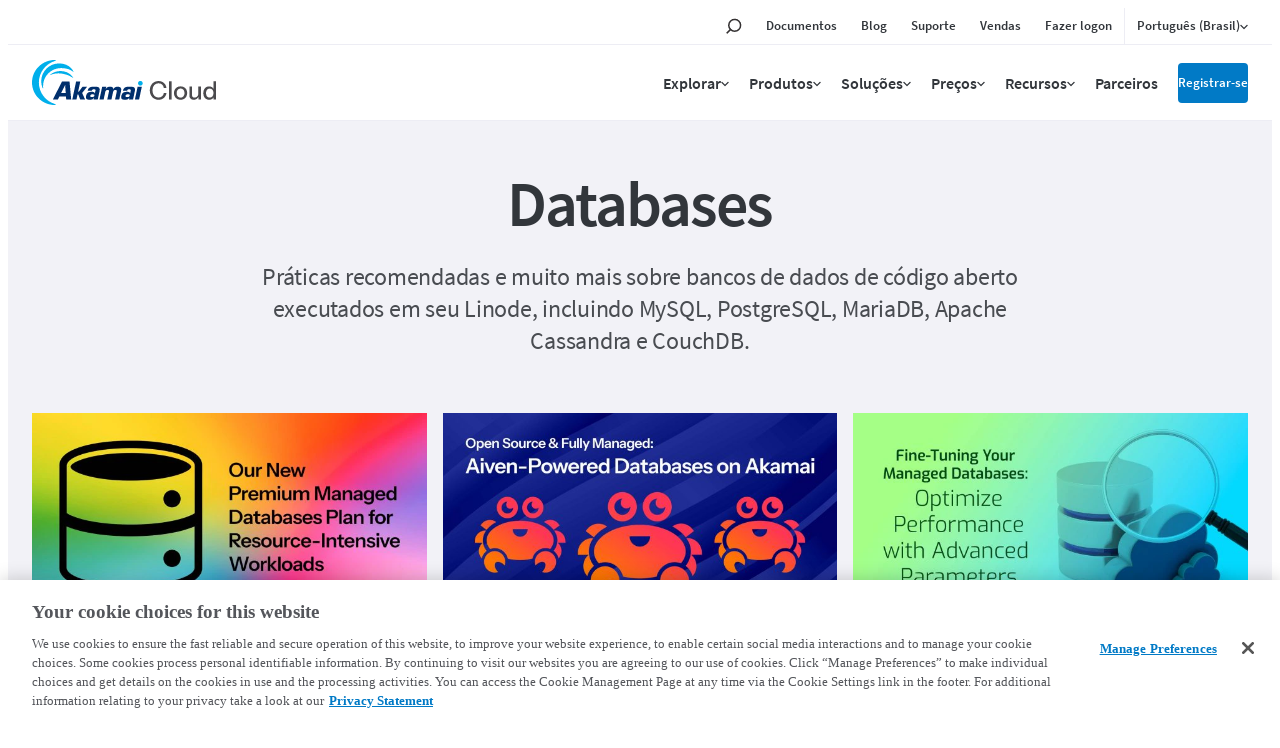

--- FILE ---
content_type: text/html; charset=UTF-8
request_url: https://www.linode.com/pt/category/databases/
body_size: 23951
content:
<!DOCTYPE html>

<html translate="no" lang="pt" weglot-lang="a0" dir="ltr">
<head>
  <script>(function(H){H.classList.add('js')})(document.documentElement)</script>
  <meta charset="utf-8">
  <meta http-equiv="x-ua-compatible" content="ie=edge">
  <meta name="viewport" content="width=device-width, initial-scale=1, shrink-to-fit=no">

  <meta name="theme-color" content="#ffffff">

  <link rel="apple-touch-icon" sizes="57x57" href="https://assets.linode.com/icons/apple-touch-icon-57x57.png">
  <link rel="apple-touch-icon" sizes="60x60" href="https://assets.linode.com/icons/apple-touch-icon-60x60.png">
  <link rel="apple-touch-icon" sizes="72x72" href="https://assets.linode.com/icons/apple-touch-icon-72x72.png">
  <link rel="apple-touch-icon" sizes="76x76" href="https://assets.linode.com/icons/apple-touch-icon-76x76.png">
  <link rel="apple-touch-icon" sizes="114x114" href="https://assets.linode.com/icons/apple-touch-icon-114x114.png">
  <link rel="apple-touch-icon" sizes="120x120" href="https://assets.linode.com/icons/apple-touch-icon-120x120.png">
  <link rel="apple-touch-icon" sizes="144x144" href="https://assets.linode.com/icons/apple-touch-icon-144x144.png">
  <link rel="apple-touch-icon" sizes="152x152" href="https://assets.linode.com/icons/apple-touch-icon-152x152.png">
  <link rel="apple-touch-icon" sizes="180x180" href="https://assets.linode.com/icons/apple-touch-icon-180x180.png">
  <link rel="mask-icon" href="https://assets.linode.com/icons/safari-pinned-tab.svg" color="#5bbad5">
  <link rel="icon" type="image/png" sizes="32x32" href="https://assets.linode.com/icons/favicon-32x32.png">
  <link rel="icon" type="image/png" sizes="194x194" href="https://assets.linode.com/icons/favicon-194x194.png">
  <link rel="icon" type="image/png" sizes="96x96" href="https://assets.linode.com/icons/favicon-96x96.png">
  <link rel="icon" type="image/png" sizes="192x192" href="https://assets.linode.com/icons/android-chrome-192x192.png">
  <link rel="icon" type="image/png" sizes="16x16" href="https://assets.linode.com/icons/favicon-16x16.png">
  <link rel="shortcut icon" href="https://assets.linode.com/icons/favicon.ico">

  
  <meta name='robots' content='index, follow, max-image-preview:large, max-snippet:-1, max-video-preview:-1' />
<script type="text/javascript">
  userRegionCode = 'OH';
  userCountryCode = 'US';
  userContinent = 'NA';
  (function(){
    let setOTGeoData = function( key, val ) {
      if ( val && !val.startsWith( 'EDGEAKAMAIZER' ) ) {
        window.OneTrust = window.OneTrust || {};
        window.OneTrust.geolocationResponse = window.OneTrust.geolocationResponse || {};
        window.OneTrust.geolocationResponse[key] = window.OneTrust.geolocationResponse[key] || val;
      }
    }
    if ( userRegionCode && userRegionCode === 'CA' ) {
      setOTGeoData( 'stateCode', userRegionCode );
    }
    setOTGeoData( 'countryCode', userCountryCode );
    setOTGeoData( 'regionCode', userContinent );
  })();
</script>
<script type="text/javascript">
  (function() {
    window.addEventListener( 'OneTrustGroupsUpdated', ( e ) => {
      // delay to avoid flash of blocked message while OneTrust processes iframes
      // add CSS class to body tag for showing / hiding consent messages
      setTimeout( () => { document.documentElement.classList.add( 'consent-applied' ) }, 1000 );
    } );
  })();
</script>
<script src="https://www.linode.com/ns/ot/202508.2.0/prod/scripttemplates/otSDKStub.js" charset="UTF-8" data-domain-script="01922358-0e47-73fa-9452-fa124177d6d6" ></script><script type="text/javascript">
function OptanonWrapper() {}
</script>
<!-- OneTrust Cookies Consent Notice end for www.linode.com -->


	<!-- This site is optimized with the Yoast SEO Premium plugin v23.9 (Yoast SEO v23.9) - https://yoast.com/wordpress/plugins/seo/ -->
	<title>Postagens e recursos sobre bancos de dados em nuvem | Akamai</title>
	<link rel="canonical" href="https://www.linode.com/pt/category/databases/" />
	<link rel="next" href="https://www.linode.com/pt/category/databases/page/2/" />
	<meta property="og:locale" content="pt" />
	<meta property="og:type" content="article" />
	<meta property="og:title" content="Arquivos de Bancos de Dados" />
	<meta property="og:url" content="https://www.linode.com/pt/category/databases/" />
	<meta property="og:site_name" content="Akamai" />
	<meta property="og:image" content="https://www.linode.com/wp-content/uploads/2022/06/Linode_Default.png" />
	<meta property="og:image:width" content="1200" />
	<meta property="og:image:height" content="627" />
	<meta property="og:image:type" content="image/png" />
	<meta name="twitter:card" content="resumo_largura_imagem" />
	<meta name="twitter:site" content="@linode" />
	<script type="application/ld+json" class="yoast-schema-graph">{"@context":"https:\/\/schema.org","@graph":[{"@type":"CollectionPage","@id":"https:\/\/www.linode.com\/category\/databases\/","url":"https:\/\/www.linode.com\/category\/databases\/","name":"Postagens e recursos sobre bancos de dados em nuvem | Akamai","isPartOf":{"@id":"https:\/\/www.linode.com\/#website"},"primaryImageOfPage":{"@id":"https:\/\/www.linode.com\/category\/databases\/#primaryimage"},"image":{"@id":"https:\/\/www.linode.com\/category\/databases\/#primaryimage"},"thumbnailUrl":"https:\/\/www.linode.com\/wp-content\/uploads\/2025\/08\/Our_New_Premium_Managed_Databases_Plan_for_Resource-Intensive_Workloads.jpg","inLanguage":"en-US"},{"@type":"ImageObject","inLanguage":"en-US","@id":"https:\/\/www.linode.com\/category\/databases\/#primaryimage","url":"https:\/\/www.linode.com\/wp-content\/uploads\/2025\/08\/Our_New_Premium_Managed_Databases_Plan_for_Resource-Intensive_Workloads.jpg","contentUrl":"https:\/\/www.linode.com\/wp-content\/uploads\/2025\/08\/Our_New_Premium_Managed_Databases_Plan_for_Resource-Intensive_Workloads.jpg","width":1920,"height":1008},{"@type":"WebSite","@id":"https:\/\/www.linode.com\/#website","url":"https:\/\/www.linode.com\/","name":"Akamai","description":"Confian\u00e7a dos Desenvolvedores de Servi\u00e7os de Computa\u00e7\u00e3o em Nuvem","publisher":{"@id":"https:\/\/www.linode.com\/#organization"},"potentialAction":[{"@type":"SearchAction","target":{"@type":"EntryPoint","urlTemplate":"https:\/\/www.linode.com\/?s={search_term_string}"},"query-input":{"@type":"PropertyValueSpecification","valueRequired":true,"valueName":"search_term_string"}}],"inLanguage":"en-US"},{"@type":"Organization","@id":"https:\/\/www.linode.com\/#organization","name":"Linode, agora Akamai","alternateName":"Akamai","url":"https:\/\/www.linode.com\/","logo":{"@type":"ImageObject","inLanguage":"en-US","@id":"https:\/\/www.linode.com\/#\/schema\/logo\/image\/","url":"https:\/\/www.linode.com\/wp-content\/uploads\/2022\/11\/Akamai-Linode-Logo-sm-icon.png","contentUrl":"https:\/\/www.linode.com\/wp-content\/uploads\/2022\/11\/Akamai-Linode-Logo-sm-icon.png","width":400,"height":400,"caption":"Linode, now Akamai"},"image":{"@id":"https:\/\/www.linode.com\/#\/schema\/logo\/image\/"},"sameAs":["https:\/\/www.facebook.com\/linode\/","https:\/\/x.com\/linode","https:\/\/www.linkedin.com\/company\/linode\/","https:\/\/www.youtube.com\/linode","https:\/\/en.wikipedia.org\/wiki\/Akamai_Technologies"]}]}</script>
	<!-- / Yoast SEO Premium plugin. -->


<link rel='dns-prefetch' href='//assets.adobedtm.com' />
<link rel='dns-prefetch' href='//www.linode.com' />


<link rel="preload" href="https://www.linode.com/wp-content/plugins/linode-website-plugin/integrations/fontawesome/webfonts/fa-brands-400.woff2" as="font" type="font/woff2" crossorigin="anonymous">
<link rel="preload" href="https://www.linode.com/wp-content/plugins/linode-website-plugin/integrations/fontawesome/webfonts/fa-regular-400.woff2" as="font" type="font/woff2" crossorigin="anonymous">
<link rel="preload" href="https://assets.linode.com/fonts/oswald-v35-latin-300.woff2" as="font" type="font/woff2" crossorigin>
<link rel="preload" href="https://assets.linode.com/fonts/oswald-v35-latin-regular.woff2" as="font" type="font/woff2" crossorigin>
<link rel="preload" href="https://assets.linode.com/fonts/source-sans-pro-v14-latin-600.woff2" as="font" type="font/woff2" crossorigin>
<link rel="preload" href="https://assets.linode.com/fonts/source-sans-pro-v14-latin-regular.woff2" as="font" type="font/woff2" crossorigin>

<link rel="alternate" type="application/rss+xml" title="Akamai &raquo; Databases Category Feed" href="https://www.linode.com/category/databases/feed/" />
<style id='classic-theme-styles-inline-css' type='text/css'>
/*! This file is auto-generated */
.wp-block-button__link{color:#fff;background-color:#32373c;border-radius:9999px;box-shadow:none;text-decoration:none;padding:calc(.667em + 2px) calc(1.333em + 2px);font-size:1.125em}.wp-block-file__button{background:#32373c;color:#fff;text-decoration:none}
</style>
<link rel='stylesheet' id='fl-builder-layout-bundle-16447f6e82e57012c26cd984bcccd074-css' href='https://www.linode.com/wp-content/uploads/bb-plugin/cache/16447f6e82e57012c26cd984bcccd074-layout-bundle.css?ver=2.8.4.4-1.4.11.2' type='text/css' media='all' />
<style id='akismet-widget-style-inline-css' type='text/css'>

			.a-stats {
				--akismet-color-mid-green: #357b49;
				--akismet-color-white: #fff;
				--akismet-color-light-grey: #f6f7f7;

				max-width: 350px;
				width: auto;
			}

			.a-stats * {
				all: unset;
				box-sizing: border-box;
			}

			.a-stats strong {
				font-weight: 600;
			}

			.a-stats a.a-stats__link,
			.a-stats a.a-stats__link:visited,
			.a-stats a.a-stats__link:active {
				background: var(--akismet-color-mid-green);
				border: none;
				box-shadow: none;
				border-radius: 8px;
				color: var(--akismet-color-white);
				cursor: pointer;
				display: block;
				font-family: -apple-system, BlinkMacSystemFont, 'Segoe UI', 'Roboto', 'Oxygen-Sans', 'Ubuntu', 'Cantarell', 'Helvetica Neue', sans-serif;
				font-weight: 500;
				padding: 12px;
				text-align: center;
				text-decoration: none;
				transition: all 0.2s ease;
			}

			/* Extra specificity to deal with TwentyTwentyOne focus style */
			.widget .a-stats a.a-stats__link:focus {
				background: var(--akismet-color-mid-green);
				color: var(--akismet-color-white);
				text-decoration: none;
			}

			.a-stats a.a-stats__link:hover {
				filter: brightness(110%);
				box-shadow: 0 4px 12px rgba(0, 0, 0, 0.06), 0 0 2px rgba(0, 0, 0, 0.16);
			}

			.a-stats .count {
				color: var(--akismet-color-white);
				display: block;
				font-size: 1.5em;
				line-height: 1.4;
				padding: 0 13px;
				white-space: nowrap;
			}
		
</style>
<link rel='stylesheet' id='theme__critical-css' href='https://www.linode.com/wp-content/themes/linode-website-theme/dist/critical.css?ver=1755023307' type='text/css' media='all' />
<link rel='stylesheet' id='theme__main-css' href='https://www.linode.com/wp-content/themes/linode-website-theme/dist/main.css?ver=1741804683' type='text/css' media='all' />
<link rel='stylesheet' id='theme__utility-css' href='https://www.linode.com/wp-content/themes/linode-website-theme/dist/utility.css?ver=1728319092' type='text/css' media='all' />
<link rel='stylesheet' id='theme__footer-css' href='https://www.linode.com/wp-content/themes/linode-website-theme/dist/footer.css?ver=1755023307' type='text/css' media='all' />
<link rel='stylesheet' id='theme__footer-secondary-css' href='https://www.linode.com/wp-content/themes/linode-website-theme/dist/footer-secondary.css?ver=1728319092' type='text/css' media='all' />
<link rel='stylesheet' id='theme__module/site-menu-css' href='https://www.linode.com/wp-content/themes/linode-website-theme/dist/module/site-menu.css?ver=1662652311' type='text/css' media='all' />
<link rel='stylesheet' id='theme__module/intro-css' href='https://www.linode.com/wp-content/themes/linode-website-theme/dist/module/intro.css?ver=1699455832' type='text/css' media='all' />
<link rel='stylesheet' id='theme__module/post-grid-css' href='https://www.linode.com/wp-content/themes/linode-website-theme/dist/module/post-grid.css?ver=1726077677' type='text/css' media='all' />
<link rel='stylesheet' id='fa5-kit-css' href='https://www.linode.com/wp-content/plugins/linode-website-plugin/integrations/fontawesome/css/all.css?ver=1626894636' type='text/css' media='all' />
<script type="text/javascript" async src="https://assets.adobedtm.com/fcfd3580c848/f9e7661907ee/launch-2fb69de42220.min.js" id="adobe-launch-js"></script>
<script type="text/javascript" defer src="https://www.linode.com/wp-content/plugins/linode-website-plugin/dist/vendor/alpinejs/cdn.min.js?ver=1696525867" id="site__alpine-js"></script>
<script type="text/javascript" defer src="https://www.linode.com/wp-content/plugins/weglot/dist/front-js.js?ver=4.2.9" id="wp-weglot-js-js"></script>
<meta name="google" content="notranslate" />
<meta name="google" content="notranslate"/>
<link rel="alternate" href="https://www.linode.com/category/databases/" hreflang="en"/>
<link rel="alternate" href="https://www.linode.com/es/category/databases/" hreflang="es"/>
<link rel="alternate" href="https://www.linode.com/ja/category/databases/" hreflang="ja"/>
<link rel="alternate" href="https://www.linode.com/de/category/databases/" hreflang="de"/>
<link rel="alternate" href="https://www.linode.com/ko/category/databases/" hreflang="ko"/>
<link rel="alternate" href="https://www.linode.com/fr/category/databases/" hreflang="fr"/>
<link rel="alternate" href="https://www.linode.com/it/category/databases/" hreflang="it"/>
<link rel="alternate" href="https://www.linode.com/zh/category/databases/" hreflang="zh"/>
<link rel="alternate" href="https://www.linode.com/pt/category/databases/" hreflang="pt"/>

<script>window.BOOMR_CONSENT_CONFIG={enabled:!0},"true"=="true"&&(window.BOOMR_CONSENT_CONFIG.optInRequired=!0),function(e){"use strict";if(void 0!==e.BOOMR_CONSENT_CONFIG&&!0===e.BOOMR_CONSENT_CONFIG.enabled){e.BOOMR=void 0!==e.BOOMR?e.BOOMR:{};var o=e.BOOMR;if(o.plugins=void 0!==o.plugins?o.plugins:{},!o.plugins.ConsentInlinedPlugin){var O={v:"2",OPT_COOKIE:"BOOMR_CONSENT",OPT_IN_COOKIE_VAL:"opted-in",OPT_OUT_COOKIE_VAL:"opted-out",COOKIE_EXP:365*86400,complete:!1,enabled:!0,firedPageReady:!1,deferredOptIn:!1,deferredOptOut:!1,rtCookieFromConfig:!1,bwCookieFromConfig:!1,optOut:function(){return o.utils.setCookie(O.OPT_COOKIE,O.OPT_OUT_COOKIE_VAL,O.COOKIE_EXP)?("function"==typeof o.disable&&o.disable(),O.complete=!1,O.removeBoomerangCookies(),!0):(o.error("Can not set Opt Out cookie","ConsentInlinedPlugin"),!1)},optIn:function(){return!0===O.complete||(o.utils.setCookie(O.OPT_COOKIE,O.OPT_IN_COOKIE_VAL,O.COOKIE_EXP)?("function"==typeof o.wakeUp&&o.wakeUp(),O.complete=!0,o.addVar("cip.in","1",!0),o.addVar("cip.v",O.v,!0),o.sendBeacon(),!0):(o.error("Can not set Opt In value","ConsentInlinedPlugin"),!1))},removeBoomerangCookies:function(){var e=O.rtCookieFromConfig||"RT",i=O.bwCookieFromConfig||"BA";o.utils.removeCookie(e),o.utils.removeCookie(i)},onPageReady:function(){O.firedPageReady||(O.firedPageReady=!0,O.deferredOptIn&&(O.optIn(),O.deferredOptIn=!1),O.deferredOptOut&&(O.optOut(),O.deferredOptOut=!1))}};e.BOOMR_OPT_OUT=function(){O.firedPageReady?O.optOut():O.deferredOptOut=!0},e.BOOMR_OPT_IN=function(){O.firedPageReady?O.optIn():O.deferredOptIn=!0},o.plugins.ConsentInlinedPlugin={init:function(i){return void 0!==i.RT&&void 0!==i.RT.cookie&&(O.rtCookieFromConfig=i.RT.cookie),void 0!==i.BW&&void 0!==i.BW.cookie&&(O.bwCookieFromConfig=i.BW.cookie),o.subscribe("page_ready",O.onPageReady,null,O),o.subscribe("spa_navigation",O.onPageReady,null,O),e.BOOMR_CONSENT_CONFIG.optInRequired&&o.utils.getCookie(O.OPT_COOKIE)!==O.OPT_IN_COOKIE_VAL?(O.complete=!1,this):o.utils.getCookie(O.OPT_COOKIE)===O.OPT_OUT_COOKIE_VAL?(void 0===i.RT&&(i.RT={}),i.RT.cookie="",void 0===i.BW&&(i.BW={}),i.BW.cookie="",O.complete=!1,this):(O.complete=!0,this)},is_complete:function(){return O.complete}}}}}(window);</script>
                              <script>!function(e){var n="https://s.go-mpulse.net/boomerang/";if("False"=="True")e.BOOMR_config=e.BOOMR_config||{},e.BOOMR_config.PageParams=e.BOOMR_config.PageParams||{},e.BOOMR_config.PageParams.pci=!0,n="https://s2.go-mpulse.net/boomerang/";if(window.BOOMR_API_key="7U4SN-BLJ2N-G2NW6-5XFY8-GXLUQ",function(){function e(){if(!r){var e=document.createElement("script");e.id="boomr-scr-as",e.src=window.BOOMR.url,e.async=!0,o.appendChild(e),r=!0}}function t(e){r=!0;var n,t,a,i,d=document,O=window;if(window.BOOMR.snippetMethod=e?"if":"i",t=function(e,n){var t=d.createElement("script");t.id=n||"boomr-if-as",t.src=window.BOOMR.url,BOOMR_lstart=(new Date).getTime(),e=e||d.body,e.appendChild(t)},!window.addEventListener&&window.attachEvent&&navigator.userAgent.match(/MSIE [67]\./))return window.BOOMR.snippetMethod="s",void t(o,"boomr-async");a=document.createElement("IFRAME"),a.src="about:blank",a.title="",a.role="presentation",a.loading="eager",i=(a.frameElement||a).style,i.width=0,i.height=0,i.border=0,i.display="none",o.appendChild(a);try{O=a.contentWindow,d=O.document.open()}catch(_){n=document.domain,a.src="javascript:var d=document.open();d.domain='"+n+"';void 0;",O=a.contentWindow,d=O.document.open()}if(n)d._boomrl=function(){this.domain=n,t()},d.write("<bo"+"dy onload='document._boomrl();'>");else if(O._boomrl=function(){t()},O.addEventListener)O.addEventListener("load",O._boomrl,!1);else if(O.attachEvent)O.attachEvent("onload",O._boomrl);d.close()}function a(e){window.BOOMR_onload=e&&e.timeStamp||(new Date).getTime()}if(!window.BOOMR||!window.BOOMR.version&&!window.BOOMR.snippetExecuted){window.BOOMR=window.BOOMR||{},window.BOOMR.snippetStart=(new Date).getTime(),window.BOOMR.snippetExecuted=!0,window.BOOMR.snippetVersion=14,window.BOOMR.url=n+"7U4SN-BLJ2N-G2NW6-5XFY8-GXLUQ";var i=document.currentScript||document.getElementsByTagName("script")[0],o=i.parentNode,r=!1,d=document.createElement("link");if(d.relList&&"function"==typeof d.relList.supports&&d.relList.supports("preload")&&"as"in d)window.BOOMR.snippetMethod="p",d.href=window.BOOMR.url,d.rel="preload",d.as="script",d.addEventListener("load",e),d.addEventListener("error",function(){t(!0)}),setTimeout(function(){if(!r)t(!0)},3e3),BOOMR_lstart=(new Date).getTime(),o.appendChild(d);else t(!1);if(window.addEventListener)window.addEventListener("load",a,!1);else if(window.attachEvent)window.attachEvent("onload",a)}}(),"".length>0)if(e&&"performance"in e&&e.performance&&"function"==typeof e.performance.setResourceTimingBufferSize)e.performance.setResourceTimingBufferSize();!function(){if(BOOMR=e.BOOMR||{},BOOMR.plugins=BOOMR.plugins||{},!BOOMR.plugins.AK){var n=""=="true"?1:0,t="",a="clp6xjyxibyey2lxdw2a-f-edc466c45-clientnsv4-s.akamaihd.net",i="false"=="true"?2:1,o={"ak.v":"39","ak.cp":"1289899","ak.ai":parseInt("1060432",10),"ak.ol":"0","ak.cr":8,"ak.ipv":4,"ak.proto":"http/1.1","ak.rid":"40a843f5","ak.r":42169,"ak.a2":n,"ak.m":"dsca","ak.n":"essl","ak.bpcip":"18.223.235.0","ak.cport":49184,"ak.gh":"23.52.43.87","ak.quicv":"","ak.tlsv":"tls1.3","ak.0rtt":"","ak.0rtt.ed":"","ak.csrc":"-","ak.acc":"bbr","ak.t":"1769414068","ak.ak":"hOBiQwZUYzCg5VSAfCLimQ==ibpFuECDoFvTEK/z4OtGCXBtetmhTMY9BAGhL9NmrFPFdfM0P/H/[base64]/wFJxSgq3zoUO9J4r3QYerm5DaaJv8DDBSHS+z9OS2iaQT93dU2uao0WL4JRYXRExq47pKlD/mwnbq6gta3YMZNl2eBBf3eJJ2PR/JaGlMgyG/L0sc=","ak.pv":"196","ak.dpoabenc":"","ak.tf":i};if(""!==t)o["ak.ruds"]=t;var r={i:!1,av:function(n){var t="http.initiator";if(n&&(!n[t]||"spa_hard"===n[t]))o["ak.feo"]=void 0!==e.aFeoApplied?1:0,BOOMR.addVar(o)},rv:function(){var e=["ak.bpcip","ak.cport","ak.cr","ak.csrc","ak.gh","ak.ipv","ak.m","ak.n","ak.ol","ak.proto","ak.quicv","ak.tlsv","ak.0rtt","ak.0rtt.ed","ak.r","ak.acc","ak.t","ak.tf"];BOOMR.removeVar(e)}};BOOMR.plugins.AK={akVars:o,akDNSPreFetchDomain:a,init:function(){if(!r.i){var e=BOOMR.subscribe;e("before_beacon",r.av,null,null),e("onbeacon",r.rv,null,null),r.i=!0}return this},is_complete:function(){return!0}}}}()}(window);</script></head>

<body class="archive category category-databases category-92 fl-builder-2-8-4-4 fl-themer-1-4-11-2 fl-theme-builder-footer fl-theme-builder-footer-site-footer fl-theme-builder-archive fl-theme-builder-archive-archive-product-category">


<a class="c-skip-link" href="#main-content">Pular para o conteúdo principal</a>



  <header itemscope="itemscope" itemtype="https://schema.org/WPHeader">
    
<div class="c-site-header --v3">

  <svg xmlns="http://www.w3.org/2000/svg" style="display:none">

    <symbol id="menu-icon--menu" viewbox="0 0 448 512"><path fill="currentColor" d="M436 124H12c-6.627 0-12-5.373-12-12V80c0-6.627 5.373-12 12-12h424c6.627 0 12 5.373 12 12v32c0 6.627-5.373 12-12 12zm0 160H12c-6.627 0-12-5.373-12-12v-32c0-6.627 5.373-12 12-12h424c6.627 0 12 5.373 12 12v32c0 6.627-5.373 12-12 12zm0 160H12c-6.627 0-12-5.373-12-12v-32c0-6.627 5.373-12 12-12h424c6.627 0 12 5.373 12 12v32c0 6.627-5.373 12-12 12z"></path></symbol>

    <symbol id="menu-icon--x" viewbox="0 0 320 512"><path fill="currentColor" d="M207.6 256l107.72-107.72c6.23-6.23 6.23-16.34 0-22.58l-25.03-25.03c-6.23-6.23-16.34-6.23-22.58 0L160 208.4 52.28 100.68c-6.23-6.23-16.34-6.23-22.58 0L4.68 125.7c-6.23 6.23-6.23 16.34 0 22.58L112.4 256 4.68 363.72c-6.23 6.23-6.23 16.34 0 22.58l25.03 25.03c6.23 6.23 16.34 6.23 22.58 0L160 303.6l107.72 107.72c6.23 6.23 16.34 6.23 22.58 0l25.03-25.03c6.23-6.23 6.23-16.34 0-22.58L207.6 256z"></path></symbol>

    <symbol id="menu-icon--toggle" viewbox="0 0 320 512"><path fill="currentColor" d="M151.5 347.8L3.5 201c-4.7-4.7-4.7-12.3 0-17l19.8-19.8c4.7-4.7 12.3-4.7 17 0L160 282.7l119.7-118.5c4.7-4.7 12.3-4.7 17 0l19.8 19.8c4.7 4.7 4.7 12.3 0 17l-148 146.8c-4.7 4.7-12.3 4.7-17 0z"></path></symbol>

    <symbol id="menu-icon--search" viewbox="0 0 30 30">
      <circle cx="17.5" cy="11.9" r="6.6" fill="#03b159" stroke="#fff" stroke-width="2" stroke-miterlimit="10"/>
      <path d="M17.5 3.4C12.8 3.4 9 7.2 9 11.9c0 1.8.6 3.5 1.5 4.9-.2.1-.3.2-.5.4l-5.9 5.9c-.8.8-.8 2.2 0 3 .4.4 1 .6 1.5.6s1.1-.2 1.5-.6l5.9-5.9c.2-.2.4-.5.5-.7 1.2.6 2.5 1 3.9 1 4.7 0 8.5-3.8 8.5-8.5.1-4.8-3.7-8.6-8.4-8.6zm0 15.1c-3.6 0-6.6-3-6.6-6.6s3-6.6 6.6-6.6c3.6 0 6.6 3 6.6 6.6s-2.9 6.6-6.6 6.6z"/>
    </symbol>

    <symbol id="menu-icon--docs" viewbox="0 0 30 30">
      <path fill="#03b159" stroke="#fff" stroke-width="2" stroke-miterlimit="10" d="M7.4 6.2h15.2v17.5H7.4z"/>
      <path d="M24.4 25.5H5.6v-21h18.8v21zm-17-1.8h15.2V6.2H7.4v17.5z"/>
      <path fill="#fff" d="M18.7 11.7h-7.4c-.4 0-.8-.4-.8-.9s.3-.9.8-.9h7.4c.4 0 .8.4.8.9s-.3.9-.8.9zM18.7 15.8h-7.4c-.4 0-.8-.4-.8-.9s.3-.9.8-.9h7.4c.4 0 .8.4.8.9s-.3.9-.8.9zM18.7 20h-7.4c-.4 0-.8-.4-.8-.9s.3-.9.8-.9h7.4c.4 0 .8.4.8.9s-.3.9-.8.9z"/>
    </symbol>

    <symbol id="menu-icon--blog" viewbox="0 0 30 30">
      <path fill="#fff" d="M7.3 5.9c-.7 0-1.3.6-1.3 1.3s.6 1.3 1.3 1.3c7.8 0 14.2 6.4 14.2 14.2 0 .7.6 1.3 1.3 1.3s1.3-.6 1.3-1.3c.1-9.2-7.5-16.8-16.8-16.8z"/>
      <circle cx="7.3" cy="22.8" r="2.2" fill="#fff" stroke="#000" stroke-width="1.75" stroke-miterlimit="10"/>
      <path fill="#03b159" fill-rule="evenodd" clip-rule="evenodd" d="M7.3 6.8c-.2 0-.4.2-.4.4s.2.4.4.4c8.3 0 15 6.8 15 15.1 0 .2.2.5.5.5s.5-.2.5-.5c-.1-8.8-7.2-15.9-16-15.9z"/>
      <path d="M22.8 25.9c-1.7 0-3.1-1.4-3.1-3.1 0-6.9-5.6-12.5-12.5-12.5-1.7 0-3.1-1.4-3.1-3.1s1.4-3.1 3.1-3.1c10.3 0 18.6 8.4 18.7 18.7 0 1.7-1.4 3.1-3.1 3.1zM7.3 5.9c-.7 0-1.3.6-1.3 1.3s.6 1.3 1.3 1.3c7.8 0 14.2 6.4 14.2 14.2 0 .7.6 1.3 1.3 1.3s1.3-.6 1.3-1.3c.1-9.2-7.5-16.8-16.8-16.8z"/>
      <path d="M15 25.9c-1.7 0-3.1-1.4-3.1-3.1 0-2.6-2.1-4.7-4.7-4.7-1.7 0-3.1-1.4-3.1-3.1s1.4-3.1 3.1-3.1c6 0 10.9 4.9 10.9 10.9 0 1.7-1.3 3.1-3.1 3.1z"/>
      <path fill="#fff" d="M7.3 13.7c-.7 0-1.3.6-1.3 1.3s.6 1.3 1.3 1.3c3.5 0 6.4 2.9 6.4 6.4 0 .7.6 1.3 1.3 1.3s1.3-.6 1.3-1.3c.1-4.9-4-9-9-9z"/>
      <path fill="#03b159" fill-rule="evenodd" clip-rule="evenodd" d="M15.5 22.8c0-4.5-3.7-8.2-8.2-8.2-.2 0-.4.2-.4.5s.2.5.4.5c4.1 0 7.4 3.3 7.4 7.3 0 .2.2.5.5.5.1-.2.3-.4.3-.6z"/>
    </symbol>

    <symbol id="menu-icon--resources" viewbox="0 0 30 30">
      <path fill="#03b159" stroke="#fff" stroke-width="1.75" stroke-miterlimit="10" d="m15 15.4 5.4 5.3v-14H9.7v14z"/>
      <path d="M22.1 25 15 17.9 7.9 25V5h14.2v20zM15 15.4l5.3 5.3V6.6H9.7v14.1l5.3-5.3z"/>
    </symbol>

    <symbol id="menu-icon--pricing" viewbox="0 0 30 30">
      <path fill="#03b159" stroke="#fff" stroke-width="2" stroke-miterlimit="10" d="M21.2 24.2H8.9V12.6L15 9.1l6.2 3.5z"/>
      <path d="M15.9 7.6V4.1h-1.8v3.5l-7 4V26h15.8V11.6l-7-4zm5.3 16.6H8.9V12.6L15 9.1l6.1 3.5.1 11.6z"/>
      <path d="M17.5 18.5c0-1.1-.6-1.7-2.1-2.1-1.1-.3-1.3-.5-1.3-1 0-.3.2-.7.8-.7.8 0 .9.5 1 .7h1.4c-.1-.8-.5-1.6-1.8-1.8V13h-1.2v.7c-1 .2-1.7.8-1.7 1.9 0 1 .5 1.6 2.2 2.1.9.3 1.2.5 1.2 1 0 .4-.2.8-1 .8-.6 0-1-.3-1.1-.9h-1.4c.1 1 .8 1.7 1.9 1.9v.8h1.2v-.8c1.2-.2 1.9-.9 1.9-2z" fill="#fff"/>
    </symbol>

    <symbol id="menu-icon--partners" viewbox="0 0 30 30">
      <path d="M19.5 24h4.6v-3.7h-.4c-2.1 0-3.8-1.7-3.8-3.8s1.7-3.8 3.8-3.8h.4V9.9h-5.8V8.1c0-1.1-.9-2-2-2s-2 .9-2 2v1.8H10v4.2H7.2c-.8 0-1.4.6-1.4 1.4 0 .8.6 1.4 1.4 1.4H10v7.2h2v-.5c0-2.1 1.7-3.8 3.8-3.8s3.8 1.7 3.8 3.8v.4h-.1z" fill="#03b159" stroke="#fff" stroke-width="2" stroke-miterlimit="10"/>
      <path d="M25.8 25.8h-8.1v-2.2c0-1.1-.9-2-2-2s-2 .9-2 2v2.2H8.2v-7.2h-1c-1.7 0-3.1-1.4-3.1-3.1s1.4-3.1 3.1-3.1h1V8.2h4.3v-.1c0-2.1 1.7-3.8 3.8-3.8s3.8 1.7 3.8 3.8v.1h5.8v6.4h-2.1c-1.1 0-2 .9-2 2s.9 2 2 2h2.1v7.2h-.1zM19.5 24h4.6v-3.7h-.4c-2.1 0-3.8-1.7-3.8-3.8s1.7-3.8 3.8-3.8h.4V9.9h-5.8V8.1c0-1.1-.9-2-2-2s-2 .9-2 2v1.8H10v4.2H7.2c-.8 0-1.4.6-1.4 1.4 0 .8.6 1.4 1.4 1.4H10v7.2h2v-.5c0-2.1 1.7-3.8 3.8-3.8s3.8 1.7 3.8 3.8v.4h-.1z"/>
    </symbol>

    <symbol id="menu-icon--support" viewbox="0 0 30 30">
      <path d="M15 5.9c-4.6 0-8.4 3.7-8.4 8.4 0 2.1.8 4.1 2.2 5.6l.2.3v.3l-.2 2.3 2.5-1.1.3.1c1.1.5 2.2.7 3.4.7 4.6 0 8.4-3.7 8.4-8.4S19.6 5.9 15 5.9z" fill="#03b159" stroke="#fff" stroke-width="2" stroke-miterlimit="10"/>
      <path d="m6.9 25.8.4-4.9c-1.6-1.8-2.4-4.1-2.4-6.5C4.9 8.8 9.4 4.2 15 4.2s10.1 4.5 10.1 10.1S20.6 24.5 15 24.5c-1.3 0-2.6-.2-3.8-.7l-4.3 2zM15 5.9c-4.6 0-8.4 3.7-8.4 8.4 0 2.1.8 4.1 2.2 5.6l.2.3v.3l-.2 2.3 2.5-1.1.3.1c1.1.5 2.2.7 3.4.7 4.6 0 8.4-3.7 8.4-8.4S19.6 5.9 15 5.9z"/>
      <g>
        <path d="M13.9 16.1v-.2c0-.9.4-1.6 1.3-2.4.6-.5.7-.9.7-1.4 0-.5-.3-.9-.9-.9-.8 0-1 .5-1.1 1.2H12c.1-1.1.8-2.7 3-2.6 2.2 0 2.8 1.4 2.8 2.5 0 .8-.3 1.4-1.2 2.3-.6.5-.8 1-.8 1.5v.1h-1.9zm0 2.9v-2.2h2V19h-2z" fill="#fff"/>
      </g>
    </symbol>

    <symbol id="menu-icon--sales" viewbox="0 0 30 30">
      <path fill="none" stroke="currentColor" stroke-width="1.75" stroke-miterlimit="10" d="M24.5 24h-19V6"/>
      <path d="M9 20.7h-.2c-.3-.1-.5-.5-.3-.8l3-7c.1-.2.2-.3.4-.4.2 0 .4 0 .5.1l4.3 3.5 3.7-9.2c.1-.3.5-.5.8-.3.3.1.5.5.4.8l-4 10c-.1.2-.2.3-.4.4-.2.1-.4 0-.6-.1l-4.4-3.5-2.7 6.2c0 .2-.3.3-.5.3z" fill="#fff" stroke="currentColor" stroke-width="2.5" stroke-miterlimit="10"/>
      <path d="M9 20.7h-.2c-.3-.1-.5-.5-.3-.8l3-7c.1-.2.2-.3.4-.4.2 0 .4 0 .5.1l4.3 3.5 3.7-9.2c.1-.3.5-.5.8-.3.3.1.5.5.4.8l-4 10c-.1.2-.2.3-.4.4-.2.1-.4 0-.6-.1l-4.4-3.5-2.7 6.2c0 .2-.3.3-.5.3z" fill="#03b159"/>
      <path d="M9 21c-.1 0-.2 0-.3-.1-.4-.2-.7-.7-.5-1.2l3-7c.1-.2.3-.4.6-.5.3-.1.5 0 .8.2l4.1 3.3 3.6-8.9c.2-.4.7-.7 1.1-.5.4.2.6.7.4 1.1l-4 10c-.1.3-.3.5-.6.5-.3.1-.5 0-.8-.2l-4.1-3.3-2.5 5.9c-.1.5-.5.7-.8.7zm3-8.3s-.1 0 0 0c-.2 0-.3.1-.3.2l-3 7c-.1.2 0 .4.2.5.2.1.4 0 .5-.2l2.8-6.5 4.6 3.7c.1.1.2.1.3.1.1 0 .2-.1.3-.2l4-10c.1-.2 0-.4-.2-.5-.2-.1-.4 0-.5.2l-3.8 9.5-4.6-3.7c-.1 0-.2-.1-.3-.1z" fill="#fff"/>
    </symbol>

  </svg>


  <div class="o-layout__row c-site-header__topbar">
    <div class="o-layout__colset">
      <div class="o-layout__col">
      </div>
      <div class="o-layout__col">

        <div class="o-layout__module c-utility-nav">
          <nav class="o-menu o-menu--h">
            <ul class="o-menu__list --d0">
              <li class="o-menu__item o-menu__item--search">
                <a class="o-menu__link" href="https://www.linode.com/pt/search/" data-analytics-event="header | Click | Search"><span class="o-menu__title">Busca</span></a>
              </li>
              <li class="o-menu__item">
                <a class="o-menu__link" href="https://techdocs.akamai.com/cloud-computing/docs/welcome" data-analytics-event="header | Click | Docs"><span class="o-menu__title">Documentos</span></a>
              </li>
              <li class="o-menu__item">
                <a class="o-menu__link" href="https://www.linode.com/pt/blog/" data-analytics-event="header | Click | Blog"><span class="o-menu__title">Blog</span></a>
              </li>
              <li class="o-menu__item">
                <a class="o-menu__link" href="https://www.linode.com/pt/support/" data-analytics-event="header | Click | Support"><span class="o-menu__title">Suporte</span></a>
              </li>
              <li class="o-menu__item">
                <a class="o-menu__link" href="https://www.linode.com/pt/company/contact/" data-analytics-event="header | Click | Sales"><span class="o-menu__title">Vendas</span></a>
              </li>
              <li class="o-menu__item">
                <a class="o-menu__link" href="https://login.linode.com/login" data-analytics-event="header | Click | Log in"><span class="o-menu__title">Fazer logon</span></a>
              </li>
            </ul>
          </nav>
        </div>

      </div>
      <div class="o-layout__col">
        <div class="o-layout__module c-weglot-nav">
          <!--Weglot 4.2.9--><aside data-wg-notranslate="" class="country-selector weglot-dropdown close_outside_click closed weglot-shortcode wg-" tabindex="0" aria-expanded="false" aria-label="Language selected: Brazilian Portuguese"><input id="wg69771db4797a14.220737831769414068140" class="weglot_choice" type="checkbox" name="menu"/><label data-l="pt" tabindex="-1" for="wg69771db4797a14.220737831769414068140" class="wgcurrent wg-li weglot-lang weglot-language flag-1 a0" data-code-language="a0" data-name-language="Português (Brasil)"><span class="wglanguage-name">Português (Brasil)</span></label><ul role="none"><li data-l="en" class="wg-li weglot-lang weglot-language flag-1 en" data-code-language="en" role="option"><a title="Language switcher : English" class="weglot-language-en" role="option" data-wg-notranslate="" href="https://www.linode.com/category/databases/">English</a></li><li data-l="es" class="wg-li weglot-lang weglot-language flag-1 es" data-code-language="es" role="option"><a title="Language switcher : Spanish" class="weglot-language-es" role="option" data-wg-notranslate="" href="https://www.linode.com/es/category/databases/">Español</a></li><li data-l="ja" class="wg-li weglot-lang weglot-language flag-1 ja" data-code-language="ja" role="option"><a title="Language switcher : Japanese" class="weglot-language-ja" role="option" data-wg-notranslate="" href="https://www.linode.com/ja/category/databases/">日本語</a></li><li data-l="de" class="wg-li weglot-lang weglot-language flag-1 de" data-code-language="de" role="option"><a title="Language switcher : German" class="weglot-language-de" role="option" data-wg-notranslate="" href="https://www.linode.com/de/category/databases/">Deutsch</a></li><li data-l="ko" class="wg-li weglot-lang weglot-language flag-1 ko" data-code-language="ko" role="option"><a title="Language switcher : Korean" class="weglot-language-ko" role="option" data-wg-notranslate="" href="https://www.linode.com/ko/category/databases/">한국어</a></li><li data-l="fr" class="wg-li weglot-lang weglot-language flag-1 fr" data-code-language="fr" role="option"><a title="Language switcher : French" class="weglot-language-fr" role="option" data-wg-notranslate="" href="https://www.linode.com/fr/category/databases/">Français</a></li><li data-l="it" class="wg-li weglot-lang weglot-language flag-1 it" data-code-language="it" role="option"><a title="Language switcher : Italian" class="weglot-language-it" role="option" data-wg-notranslate="" href="https://www.linode.com/it/category/databases/">Italiano</a></li><li data-l="zh" class="wg-li weglot-lang weglot-language flag-1 zh" data-code-language="zh" role="option"><a title="Language switcher : Simplified Chinese" class="weglot-language-zh" role="option" data-wg-notranslate="" href="https://www.linode.com/zh/category/databases/">中文 (简体)</a></li></ul></aside>
        </div>
      </div>
    </div>
  </div>


  <div class="o-layout__row c-site-header__primary">
    <div class="o-layout__colset">
      <div class="o-layout__col">

        <div class="o-layout__module c-identity">
          <a class="c-identity__link" href="https://www.linode.com/pt/" target="_self" itemprop="url">

            <img
              width="184"
              height="45"
              alt="Nuvem da Akamai"
              class="c-identity__logo"
              src="https://www.linode.com/linode/en/images/logo/akamai-cloud-logo.svg"
              itemprop="image"
              fetchpriority="high"
              data-no-lazy="1"
            />
          </a>
        </div>

      </div>
      <div class="o-layout__col">

        <div class="o-layout__module c-main-menu">
          <nav class="o-menu o-menu--h">
            <ul class="o-menu__list --d0">
              <li class="o-menu__item">
                <button class="o-menu__link o-menu__toggle" data-toggle="#sub-menu--explore" data-group="sub-menu" data-analytics-event="header | Click | Explore"><span class="o-menu__title">Explorar</span></button>
              </li>
              <li class="o-menu__item">
                <button class="o-menu__link o-menu__toggle" data-toggle="#sub-menu--products" data-group="sub-menu" data-analytics-event="header | Click | Products"><span class="o-menu__title">Produtos</span></button>
              </li>
              <li class="o-menu__item">
                <button class="o-menu__link o-menu__toggle" data-toggle="#sub-menu--solutions" data-group="sub-menu" data-analytics-event="header | Click | Solutions"><span class="o-menu__title">Soluções</span></button>
              </li>
              <li class="o-menu__item">
                <button class="o-menu__link o-menu__toggle" data-toggle="#sub-menu--pricing" data-group="sub-menu" data-analytics-event="header | Click | Pricing"><span class="o-menu__title">Preços</span></button>
              </li>
              <li class="o-menu__item">
                <button class="o-menu__link o-menu__toggle" data-toggle="#sub-menu--resources" data-group="sub-menu" data-analytics-event="header | Click | Resources"><span class="o-menu__title">Recursos</span></button>
              </li>
              <li class="o-menu__item">
                <a class="o-menu__link" href="https://www.linode.com/pt/partners/" data-analytics-event="header | Click | Partners"><span class="o-menu__title">Parceiros</span></a>
              </li>
              <li class="o-menu__item o-menu__item--button">
                <a class="o-menu__link" href="https://login.linode.com/signup" data-analytics-event="header | Click | Sign up"><span class="o-menu__title">Registrar-se</span></a>
              </li>
              <li class="o-menu__item o-menu__item--mobile">
                <button class="o-menu__link o-menu__toggle" data-toggle="#sub-menu--mobile" data-group="sub-menu" data-analytics-event="header | Click | Mobile Toggle"><span class="o-menu__title">Móvel</span></button>
              </li>
            </ul>
          </nav>
        </div>

      </div>
    </div>
  </div>


  <div class="c-submenu c-submenu--mobile" data-toggle data-group="sub-menu" id="sub-menu--mobile">

    <div class="o-layout__module" id="submenu-mobile-primary">
      <nav class="o-menu">
        <ul class="o-menu__list --d0">
          <li class="o-menu__item o-menu__parent" id="submenu-mobile-primary-full--explore" data-group="submenu-mobile-primary-full">
            <button class="o-menu__link o-menu__toggle" data-group="submenu-mobile-primary-full" data-toggle="#submenu-mobile-primary-full--explore" data-analytics-event="header | Click | Explore"><span class="o-menu__title">Explorar</span></button>
            <ul class="o-menu__list o-menu__child --d1">
              <li class="o-menu__item">
                <a class="o-menu__link" href="https://www.linode.com/pt/reduce-cloud-costs/" data-analytics-event="header | Click | Explore: Lower costs"><span class="o-menu__title">Custos mais baixos</span></a>
              </li>
              <li class="o-menu__item">
                <a class="o-menu__link" href="https://www.linode.com/pt/low-latency-applications/" data-analytics-event="header | Click | Explore: Lower latency"><span class="o-menu__title">Menor latência</span></a>
              </li>
              <li class="o-menu__item">
                <a class="o-menu__link" href="https://www.linode.com/pt/cloud-portability/" data-analytics-event="header | Click | Explore: Cloud portability"><span class="o-menu__title">Portabilidade da nuvem</span></a>
              </li>
              <li class="o-menu__item">
                <a class="o-menu__link" href="https://www.linode.com/pt/cloud-global-scale/" data-analytics-event="header | Click | Explore: Global scale"><span class="o-menu__title">Escala global</span></a>
              </li>
              <li class="o-menu__item">
                <a class="o-menu__link" href="https://www.linode.com/pt/global-infrastructure/" data-analytics-event="header | Click | Explore: Our platform"><span class="o-menu__title">Nossa plataforma</span></a>
              </li>
              <li class="o-menu__item">
                <a class="o-menu__link" href="https://www.linode.com/pt/support-experience/" data-analytics-event="header | Click | Explore: Support experience"><span class="o-menu__title">Experiência de suporte</span></a>
              </li>
            </ul>
          </li>
          <li class="o-menu__item o-menu__parent" id="submenu-mobile-primary-full--products" data-group="submenu-mobile-primary-full">
            <button class="o-menu__link o-menu__toggle" data-group="submenu-mobile-primary-full" data-toggle="#submenu-mobile-primary-full--products" data-analytics-event="header | Click | Products"><span class="o-menu__title">Produtos</span></button>
            <ul class="o-menu__list o-menu__child --d1">
              <li class="o-menu__item">
                <a class="o-menu__link" href="https://www.linode.com/pt/products/" data-analytics-event="header | Click | Products: Products Overview"><span class="o-menu__title">Visão geral dos produtos</span></a>
              </li>
              <li class="o-menu__item o-menu__parent" id="submenu-mobile-primary-full--46172" data-group="submenu-mobile-primary-full--level-1">
                <button class="o-menu__link o-menu__toggle" data-group="submenu-mobile-primary-full--level-1" data-toggle="#submenu-mobile-primary-full--46172" data-analytics-event="header | Click | Products: Compute"><span class="o-menu__title">Computação</span></button>
                <ul class="o-menu__list o-menu__child --d2">
                  <li class="o-menu__item">
                    <a class="o-menu__link" href="https://www.linode.com/pt/products/essential-compute/" data-analytics-event="header | Click | Products: Essential Compute"><span class="o-menu__title">Computação essencial</span></a>
                  </li>
                  <li class="o-menu__item">
                    <a class="o-menu__link" href="https://www.linode.com/pt/products/gpu/" data-analytics-event="header | Click | Products: GPU"><span class="o-menu__title">GPU</span></a>
                  </li>
                  <li class="o-menu__item">
                    <a class="o-menu__link" href="https://www.linode.com/pt/products/accelerated-compute/" data-analytics-event="header | Click | Products: Accelerated Compute"><span class="o-menu__title">Accelerated Compute</span></a>
                  </li>
                  <li class="o-menu__item">
                    <a class="o-menu__link" href="https://www.linode.com/pt/products/kubernetes/" data-analytics-event="header | Click | Products: Kubernetes"><span class="o-menu__title">Kubernetes</span></a>
                  </li>
                  <li class="o-menu__item">
                    <a class="o-menu__link" href="https://www.linode.com/pt/products/app-platform/" data-analytics-event="header | Click | Products: App Platform"><span class="o-menu__title">App Platform</span></a>
                  </li>
                </ul>
              </li>
              <li class="o-menu__item o-menu__parent" id="submenu-mobile-primary-full--46173" data-group="submenu-mobile-primary-full--level-1">
                <button class="o-menu__link o-menu__toggle" data-group="submenu-mobile-primary-full--level-1" data-toggle="#submenu-mobile-primary-full--46173" data-analytics-event="header | Click | Products: Storage"><span class="o-menu__title">Armazenamento</span></button>
                <ul class="o-menu__list o-menu__child --d2">
                  <li class="o-menu__item">
                    <a class="o-menu__link" href="https://www.linode.com/pt/products/block-storage/" data-analytics-event="header | Click | Products: Block Storage"><span class="o-menu__title">Block Storage</span></a>
                  </li>
                  <li class="o-menu__item">
                    <a class="o-menu__link" href="https://www.linode.com/pt/products/object-storage/" data-analytics-event="header | Click | Products: Object Storage"><span class="o-menu__title">Object Storage</span></a>
                  </li>
                  <li class="o-menu__item">
                    <a class="o-menu__link" href="https://www.linode.com/pt/products/backups/" data-analytics-event="header | Click | Products: Backups"><span class="o-menu__title">Backups</span></a>
                  </li>
                </ul>
              </li>
              <li class="o-menu__item o-menu__parent" id="submenu-mobile-primary-full--46176" data-group="submenu-mobile-primary-full--level-1">
                <button class="o-menu__link o-menu__toggle" data-group="submenu-mobile-primary-full--level-1" data-toggle="#submenu-mobile-primary-full--46176" data-analytics-event="header | Click | Products: Networking"><span class="o-menu__title">Rede</span></button>
                <ul class="o-menu__list o-menu__child --d2">
                  <li class="o-menu__item">
                    <a class="o-menu__link" href="https://www.linode.com/pt/products/cloud-firewall/" data-analytics-event="header | Click | Products: Cloud Firewall"><span class="o-menu__title">Cloud Firewall</span></a>
                  </li>
                  <li class="o-menu__item">
                    <a class="o-menu__link" href="https://www.linode.com/pt/products/dns-manager/" data-analytics-event="header | Click | Products: DNS Manager"><span class="o-menu__title">DNS Manager</span></a>
                  </li>
                  <li class="o-menu__item">
                    <a class="o-menu__link" href="https://www.linode.com/pt/products/nodebalancers/" data-analytics-event="header | Click | Products: NodeBalancers"><span class="o-menu__title">NodeBalancers</span></a>
                  </li>
                  <li class="o-menu__item">
                    <a class="o-menu__link" href="https://www.linode.com/pt/products/private-networking/" data-analytics-event="header | Click | Products: Private Networking"><span class="o-menu__title">Private Networking</span></a>
                  </li>
                </ul>
              </li>
              <li class="o-menu__item o-menu__parent" id="submenu-mobile-primary-full--46174" data-group="submenu-mobile-primary-full--level-1">
                <button class="o-menu__link o-menu__toggle" data-group="submenu-mobile-primary-full--level-1" data-toggle="#submenu-mobile-primary-full--46174" data-analytics-event="header | Click | Products: Databases"><span class="o-menu__title">Databases</span></button>
                <ul class="o-menu__list o-menu__child --d2">
                  <li class="o-menu__item">
                    <a class="o-menu__link" href="https://www.linode.com/pt/products/databases/" data-analytics-event="header | Click | Products: Managed Databases"><span class="o-menu__title">Managed Databases</span></a>
                  </li>
                </ul>
              </li>
              <li class="o-menu__item o-menu__parent" id="submenu-mobile-primary-full--46175" data-group="submenu-mobile-primary-full--level-1">
                <button class="o-menu__link o-menu__toggle" data-group="submenu-mobile-primary-full--level-1" data-toggle="#submenu-mobile-primary-full--46175" data-analytics-event="header | Click | Products: Services"><span class="o-menu__title">Serviços</span></button>
                <ul class="o-menu__list o-menu__child --d2">
                  <li class="o-menu__item">
                    <a class="o-menu__link" href="https://www.linode.com/pt/products/managed/" data-analytics-event="header | Click | Products: Linode Managed"><span class="o-menu__title">Linode gerenciado</span></a>
                  </li>
                </ul>
              </li>
            </ul>
          </li>
          <li class="o-menu__item o-menu__parent" id="submenu-mobile-primary-full--solutions" data-group="submenu-mobile-primary-full">
            <button class="o-menu__link o-menu__toggle" data-group="submenu-mobile-primary-full" data-toggle="#submenu-mobile-primary-full--solutions" data-analytics-event="header | Click | Solutions"><span class="o-menu__title">Soluções</span></button>
            <ul class="o-menu__list o-menu__child --d1">
              <li class="o-menu__item">
                <a class="o-menu__link" href="https://www.linode.com/pt/solutions/ai-inferencing/" data-analytics-event="header | Click | Solutions: AI inferencing"><span class="o-menu__title">Inferências de IA</span></a>
              </li>
              <li class="o-menu__item">
                <a class="o-menu__link" href="https://www.linode.com/pt/solutions/ecommerce/" data-analytics-event="header | Click | Solutions: Ecommerce"><span class="o-menu__title">Ecommerce</span></a>
              </li>
              <li class="o-menu__item">
                <a class="o-menu__link" href="https://www.linode.com/pt/solutions/gaming/" data-analytics-event="header | Click | Solutions: Gaming"><span class="o-menu__title">Jogos</span></a>
              </li>
              <li class="o-menu__item">
                <a class="o-menu__link" href="https://www.linode.com/pt/solutions/managed-hosting/" data-analytics-event="header | Click | Solutions: Managed hosting"><span class="o-menu__title">Hospedagem gerenciada</span></a>
              </li>
              <li class="o-menu__item">
                <a class="o-menu__link" href="https://www.linode.com/pt/solutions/media/" data-analytics-event="header | Click | Solutions: Media"><span class="o-menu__title">Mídia</span></a>
              </li>
              <li class="o-menu__item">
                <a class="o-menu__link" href="https://www.linode.com/pt/solutions/saas/" data-analytics-event="header | Click | Solutions: SaaS"><span class="o-menu__title">SaaS</span></a>
              </li>
            </ul>
          </li>
          <li class="o-menu__item o-menu__parent" id="submenu-mobile-primary-full--pricing" data-group="submenu-mobile-primary-full">
            <button class="o-menu__link o-menu__toggle" data-group="submenu-mobile-primary-full" data-toggle="#submenu-mobile-primary-full--pricing" data-analytics-event="header | Click | Pricing"><span class="o-menu__title">Preços</span></button>
            <ul class="o-menu__list o-menu__child --d1">
              <li class="o-menu__item">
                <a class="o-menu__link" href="https://www.linode.com/pt/pricing/" data-analytics-event="header | Click | Pricing: Pricing list"><span class="o-menu__title">Lista de preços</span></a>
              </li>
              <li class="o-menu__item">
                <a class="o-menu__link" href="https://www.linode.com/pt/pricing/cloud-cost-calculator/" data-analytics-event="header | Click | Pricing: Cloud computing calculator"><span class="o-menu__title">Calculadora de computação em nuvem</span></a>
              </li>
            </ul>
          </li>
          <li class="o-menu__item o-menu__parent" id="submenu-mobile-primary-full--resources" data-group="submenu-mobile-primary-full">
            <button class="o-menu__link o-menu__toggle" data-group="submenu-mobile-primary-full" data-toggle="#submenu-mobile-primary-full--resources" data-analytics-event="header | Click | Resources"><span class="o-menu__title">Recursos</span></button>
            <ul class="o-menu__list o-menu__child --d1">
              <li class="o-menu__item">
                <a class="o-menu__link" href="https://www.linode.com/pt/resources/" data-analytics-event="header | Click | Resources"><span class="o-menu__title">White paper, e-books, vídeos...</span></a>
              </li>
              <li class="o-menu__item">
                <a class="o-menu__link" href="https://www.linode.com/pt/developers/" data-analytics-event="header | Click | Resources: Developer hub"><span class="o-menu__title">Centro do desenvolvedor</span></a>
              </li>
              <li class="o-menu__item">
                <a class="o-menu__link" href="https://techdocs.akamai.com/cloud-computing/docs/welcome" data-analytics-event="header | Click | Resources: Documentation"><span class="o-menu__title">Documentação</span></a>
              </li>
              <li class="o-menu__item">
                <a class="o-menu__link" href="https://www.linode.com/docs/" data-analytics-event="header | Click | Resources: Guides"><span class="o-menu__title">Guias</span></a>
              </li>
              <li class="o-menu__item">
                <a class="o-menu__link" href="https://www.linode.com/docs/reference-architecture/" data-analytics-event="header | Click | Resources: Reference architectures"><span class="o-menu__title">Arquiteturas de referência</span></a>
              </li>
              <li class="o-menu__item">
                <a class="o-menu__link" href="https://www.linode.com/community/questions/" data-analytics-event="header | Click | Resources: Community Q&A"><span class="o-menu__title">Perguntas e respostas da comunidade</span></a>
              </li>
              <li class="o-menu__item">
                <a class="o-menu__link" href="https://www.linode.com/pt/green-light/" data-analytics-event="header | Click | Resources: Beta program"><span class="o-menu__title">Programa beta</span></a>
              </li>
              <li class="o-menu__item">
                <a class="o-menu__link" href="https://www.linode.com/pt/startup-programs/" data-analytics-event="header | Click | Resources: Startup program"><span class="o-menu__title">Programa de inicialização</span></a>
              </li>
              <li class="o-menu__item">
                <a class="o-menu__link" href="https://www.linode.com/pt/marketplace/" data-analytics-event="header | Click | Resources: Marketplace apps"><span class="o-menu__title">Aplicativos Marketplace</span></a>
              </li>
              <li class="o-menu__item">
                <a class="o-menu__link" href="https://www.linode.com/pt/blog/" data-analytics-event="header | Click | Resources: Blog"><span class="o-menu__title">Blog</span></a>
              </li>
              <li class="o-menu__item">
                <a class="o-menu__link" href="https://www.linode.com/pt/events/" data-analytics-event="header | Click | Resources: Events and workshops"><span class="o-menu__title">Eventos e workshops</span></a>
              </li>
            </ul>
          </li>
          <li class="o-menu__item o-menu__parent" data-group="submenu-mobile-primary-full">
            <a class="o-menu__link" href="https://www.linode.com/pt/partners/" data-analytics-event="header | Click | Partners"><span class="o-menu__title">Parceiros</span></a>
          </li>
          <li class="o-menu__item o-menu__parent" id="submenu-mobile-primary-full--company" data-group="submenu-mobile-primary-full">
            <button class="o-menu__link o-menu__toggle" data-group="submenu-mobile-primary-full" data-toggle="#submenu-mobile-primary-full--company" data-analytics-event="header | Click | Company"><span class="o-menu__title">Empresa</span></button>
            <ul class="o-menu__list o-menu__child --d1">
              <li class="o-menu__item">
                <a class="o-menu__link" href="https://www.linode.com/pt/company/about/" data-analytics-event="header | Click | Company: About Us"><span class="o-menu__title">Sobre nós</span></a>
              </li>
              <li class="o-menu__item">
                <a class="o-menu__link" href="https://www.akamai.com/pt/newsroom" data-analytics-event="header | Click | Company: Newsroom"><span class="o-menu__title">Redação</span></a>
              </li>
              <li class="o-menu__item">
                <a class="o-menu__link" href="https://www.akamai.com/pt/careers" data-analytics-event="header | Click | Company: Careers"><span class="o-menu__title">Carreiras</span></a>
              </li>
              <li class="o-menu__item">
                <a class="o-menu__link" href="https://www.linode.com/pt/legal/" data-analytics-event="header | Click | Company: Legal"><span class="o-menu__title">Informações legais</span></a>
              </li>
              <li class="o-menu__item">
                <a class="o-menu__link" href="https://www.linode.com/pt/company/contact/" data-analytics-event="header | Click | Company: Sales"><span class="o-menu__title">Vendas</span></a>
              </li>
              <li class="o-menu__item">
                <a class="o-menu__link" href="https://status.linode.com" data-analytics-event="header | Click | Company: System Status"><span class="o-menu__title">Status do sistema</span></a>
              </li>
            </ul>
          </li>
        </ul>
      </nav>
    </div>

    <div class="o-layout__module" id="submenu-mobile-quicklinks">
      <nav class="o-menu o-menu--h">
        <ul class="o-menu__list --d0">
          <li class="o-menu__item">
            <button class="o-menu__link o-menu__toggle" data-toggle="#submenu-mobile-search" data-group="mobile-search" data-analytics-event="header | Click | Search"><svg class="o-menu__icon" alt="Search Icon"><use xlink:href="#menu-icon--search"></use></svg><span class="o-menu__title">Busca</span></button>
          </li>
          <li class="o-menu__item">
            <a class="o-menu__link" href="https://techdocs.akamai.com/cloud-computing/docs/welcome"><svg class="o-menu__icon" alt="Docs Icon" data-analytics-event="header | Click | Docs"><use xlink:href="#menu-icon--docs"></use></svg><span class="o-menu__title">Documentos</span></a>
          </li>
          <li class="o-menu__item">
            <a class="o-menu__link" href="https://www.linode.com/pt/blog/"><svg class="o-menu__icon" alt="Blog Icon" data-analytics-event="header | Click | Blog"><use xlink:href="#menu-icon--blog"></use></svg><span class="o-menu__title">Blog</span></a>
          </li>
          <li class="o-menu__item">
            <a class="o-menu__link" href="https://www.linode.com/pt/resources/"><svg class="o-menu__icon" alt="Resources Icon" data-analytics-event="header | Click | Resources"><use xlink:href="#menu-icon--resources"></use></svg><span class="o-menu__title">Recursos</span></a>
          </li>
          <li class="o-menu__item">
            <a class="o-menu__link" href="https://www.linode.com/pt/pricing/"><svg class="o-menu__icon" alt="Pricing Icon" data-analytics-event="header | Click | Pricing"><use xlink:href="#menu-icon--pricing"></use></svg><span class="o-menu__title">Preços</span></a>
          </li>
          <li class="o-menu__item">
            <a class="o-menu__link" href="https://www.linode.com/pt/support/"><svg class="o-menu__icon" alt="Support Icon" data-analytics-event="header | Click | Support"><use xlink:href="#menu-icon--support"></use></svg><span class="o-menu__title">Suporte</span></a>
          </li>
          <li class="o-menu__item">
            <a class="o-menu__link" href="https://www.linode.com/pt/company/contact/"><svg class="o-menu__icon" alt="Sales Icon" data-analytics-event="header | Click | Sales"><use xlink:href="#menu-icon--sales"></use></svg><span class="o-menu__title">Vendas</span></a>
          </li>
        </ul>
      </nav>
    </div>

    <div class="o-layout__module" id="submenu-mobile-search" data-group="mobile-search">
      <form  role="search" method="get" action="https://www.linode.com/pt/" class="c-search">
        <label for="s">Busca</label>
        <input type="search" placeholder="Busca Linode" name="s" id="s-mobilenav">
        <input type="submit" value="Busca">
      </form>
    </div>

    <div class="o-layout__module" id="submenu-mobile-signup">
      <nav class="o-menu">
        <ul class="o-menu__list --d0">
          <li class="o-menu__item o-menu__item--button">
            <a class="o-menu__link" href="https://login.linode.com/login" data-analytics-event="header | Click | Log in"><span class="o-menu__title">Fazer logon</span></a>
          </li>
          <li class="o-menu__item o-menu__item--button">
            <a class="o-menu__link" href="https://login.linode.com/signup" data-analytics-event="header | Click | Sign up"><span class="o-menu__title">Registrar-se</span></a>
          </li>
        </ul>
      </nav>
    </div>

  </div>


  <div class="o-layout__row c-submenu c-submenu--3col c-submenu--explore" data-toggle data-group="sub-menu" id="sub-menu--explore">
    <div class="o-layout__colset">
      <div class="o-layout__col">

        <div class="o-layout__module">
          <div data-featured="why_linode"></div>
        </div>

      </div>
      <div class="o-layout__col">

        <div class="o-layout__module">
          <nav class="o-menu">
            <ul class="o-menu__list --d0">
              <li class="o-menu__item">
                <a class="o-menu__link" href="https://www.linode.com/pt/reduce-cloud-costs/" data-analytics-event="header | Click | Explore: Lower costs"><span class="o-menu__title">Custos mais baixos</span></a>
              </li>
              <li class="o-menu__item">
                <a class="o-menu__link" href="https://www.linode.com/pt/low-latency-applications/" data-analytics-event="header | Click | Explore: Lower latency"><span class="o-menu__title">Menor latência</span></a>
              </li>
              <li class="o-menu__item">
                <a class="o-menu__link" href="https://www.linode.com/pt/cloud-portability/" data-analytics-event="header | Click | Explore: Cloud portability"><span class="o-menu__title">Portabilidade da nuvem</span></a>
              </li>
              <li class="o-menu__item">
                <a class="o-menu__link" href="https://www.linode.com/pt/cloud-global-scale/" data-analytics-event="header | Click | Explore: Global scale"><span class="o-menu__title">Escala global</span></a>
              </li>
            </ul>
          </nav>
        </div>

      </div>
      <div class="o-layout__col">

        <div class="o-layout__module">
          <nav class="o-menu">
            <ul class="o-menu__list --d0">
              <li class="o-menu__item">
                <a class="o-menu__link" href="https://www.linode.com/pt/global-infrastructure/" data-analytics-event="header | Click | Explore: Our platform"><span class="o-menu__title">Nossa plataforma</span></a>
              </li>
              <li class="o-menu__item">
                <a class="o-menu__link" href="https://www.linode.com/pt/support-experience/" data-analytics-event="header | Click | Explore: Support experience"><span class="o-menu__title">Experiência de suporte</span></a>
              </li>
            </ul>
          </nav>
        </div>

      </div>
    </div>
  </div>


  <div class="o-layout__row c-submenu c-submenu--3col c-submenu--products" data-toggle data-group="sub-menu" id="sub-menu--products">
    <div class="o-layout__colset">
      <div class="o-layout__col">

        <div class="o-layout__module">
          <div data-featured="products"></div>
        </div>

        <div class="o-layout__module c-submenu__view_all">
          <a href="/pt/products/" class="o-link--arrow" data-analytics-event="header | Click | Products: View all products">Ver todos os produtos</a>
        </div>

      </div>
      <div class="o-layout__col">

        <div class="o-layout__module">
          <h6>Computação</h6>
          <nav class="o-menu">
            <ul class="o-menu__list --d0">
              <li class="o-menu__item">
                <a class="o-menu__link" href="https://www.linode.com/pt/products/essential-compute/" data-analytics-event="header | Click | Products: Essential Compute"><span class="o-menu__title">Computação essencial</span></a>
              </li>
              <li class="o-menu__item">
                <a class="o-menu__link" href="https://www.linode.com/pt/products/gpu/" data-analytics-event="header | Click | Products: GPU"><span class="o-menu__title">GPU</span></a>
              </li>
              <li class="o-menu__item">
                <a class="o-menu__link" href="https://www.linode.com/pt/products/accelerated-compute/" data-analytics-event="header | Click | Products: Accelerated Compute"><span class="o-menu__title">Accelerated Compute</span></a>
              </li>
              <li class="o-menu__item">
                <a class="o-menu__link" href="https://www.linode.com/pt/products/kubernetes/" data-analytics-event="header | Click | Products: Kubernetes"><span class="o-menu__title">Kubernetes</span></a>
              </li>
              <li class="o-menu__item">
                <a class="o-menu__link" href="https://www.linode.com/pt/products/app-platform/" data-analytics-event="header | Click | Products: App Platform"><span class="o-menu__title">App Platform</span></a>
              </li>
            </ul>
          </nav>
        </div>

        <div class="o-layout__module">
          <h6>Armazenamento</h6>
          <nav class="o-menu">
            <ul class="o-menu__list --d0">
              <li class="o-menu__item">
                <a class="o-menu__link" href="https://www.linode.com/pt/products/block-storage/" data-analytics-event="header | Click | Products: Block Storage"><span class="o-menu__title">Block Storage</span></a>
              </li>
              <li class="o-menu__item">
                <a class="o-menu__link" href="https://www.linode.com/pt/products/object-storage/" data-analytics-event="header | Click | Products: Object Storage"><span class="o-menu__title">Object Storage</span></a>
              </li>
              <li class="o-menu__item">
                <a class="o-menu__link" href="https://www.linode.com/pt/products/backups/" data-analytics-event="header | Click | Products: Backups"><span class="o-menu__title">Backups</span></a>
              </li>
            </ul>
          </nav>
        </div>

      </div>
      <div class="o-layout__col">

        <div class="o-layout__module">
          <h6>Rede</h6>
          <nav class="o-menu">
            <ul class="o-menu__list --d0">
              <li class="o-menu__item">
                <a class="o-menu__link" href="https://www.linode.com/pt/products/cloud-firewall/" data-analytics-event="header | Click | Products: Cloud Firewall"><span class="o-menu__title">Cloud Firewall</span></a>
              </li>
              <li class="o-menu__item">
                <a class="o-menu__link" href="https://www.linode.com/pt/products/dns-manager/" data-analytics-event="header | Click | Products: DNS Manager"><span class="o-menu__title">DNS Manager</span></a>
              </li>
              <li class="o-menu__item">
                <a class="o-menu__link" href="https://www.linode.com/pt/products/nodebalancers/" data-analytics-event="header | Click | Products: NodeBalancers"><span class="o-menu__title">NodeBalancers</span></a>
              </li>
              <li class="o-menu__item">
                <a class="o-menu__link" href="https://www.linode.com/pt/products/private-networking/" data-analytics-event="header | Click | Products: Private Networking"><span class="o-menu__title">Private Networking</span></a>
              </li>
            </ul>
          </nav>
        </div>

        <div class="o-layout__module">
          <h6>Databases</h6>
          <nav class="o-menu">
            <ul class="o-menu__list --d0">
              <li class="o-menu__item">
                <a class="o-menu__link" href="https://www.linode.com/pt/products/databases/" data-analytics-event="header | Click | Products: Managed Databases"><span class="o-menu__title">Managed Databases</span></a>
              </li>
            </ul>
          </nav>
        </div>

        <div class="o-layout__module">
          <h6>Serviços</h6>
          <nav class="o-menu">
            <ul class="o-menu__list --d0">
              <li class="o-menu__item">
                <a class="o-menu__link" href="https://www.linode.com/pt/products/managed/" data-analytics-event="header | Click | Products: Linode Managed"><span class="o-menu__title">Linode gerenciado</span></a>
              </li>
            </ul>
          </nav>
        </div>

      </div>

    </div>
  </div>


  <div class="o-layout__row c-submenu c-submenu--2col c-submenu--solutions" data-toggle data-group="sub-menu" id="sub-menu--solutions">
    <div class="o-layout__colset">
      <div class="o-layout__col">

        <div class="o-layout__module">
          <div data-featured="solutions"></div>
        </div>

      </div>
      <div class="o-layout__col">

        <div class="o-layout__module">
          <h6>Soluções</h6>
          <nav class="o-menu">
            <ul class="o-menu__list --d0">
              <li class="o-menu__item">
                <a class="o-menu__link" href="https://www.linode.com/pt/solutions/ai-inferencing/" data-analytics-event="header | Click | Solutions: AI inferencing"><span class="o-menu__title">Inferências de IA</span></a>
              </li>
              <li class="o-menu__item">
                <a class="o-menu__link" href="https://www.linode.com/pt/solutions/ecommerce/" data-analytics-event="header | Click | Solutions: Ecommerce"><span class="o-menu__title">Ecommerce</span></a>
              </li>
              <li class="o-menu__item">
                <a class="o-menu__link" href="https://www.linode.com/pt/solutions/gaming/" data-analytics-event="header | Click | Solutions: Gaming"><span class="o-menu__title">Jogos</span></a>
              </li>
              <li class="o-menu__item">
                <a class="o-menu__link" href="https://www.linode.com/pt/solutions/managed-hosting/" data-analytics-event="header | Click | Solutions: Managed hosting"><span class="o-menu__title">Hospedagem gerenciada</span></a>
              </li>
              <li class="o-menu__item">
                <a class="o-menu__link" href="https://www.linode.com/pt/solutions/media/" data-analytics-event="header | Click | Solutions: Media"><span class="o-menu__title">Mídia</span></a>
              </li>
              <li class="o-menu__item">
                <a class="o-menu__link" href="https://www.linode.com/pt/solutions/saas/" data-analytics-event="header | Click | Solutions: SaaS"><span class="o-menu__title">SaaS</span></a>
              </li>
            </ul>
          </nav>
        </div>

      </div>
    </div>
  </div>


  <div class="o-layout__row c-submenu c-submenu--2col c-submenu--pricing" data-toggle data-group="sub-menu" id="sub-menu--pricing">
    <div class="o-layout__colset">
      <div class="o-layout__col">

        <div class="o-layout__module">
          <div data-featured="pricing"></div>
        </div>

      </div>
      <div class="o-layout__col">

        <div class="o-layout__module">
          <h6>Preços</h6>
          <nav class="o-menu">
            <ul class="o-menu__list --d0">
              <li class="o-menu__item">
                <a class="o-menu__link" href="https://www.linode.com/pt/pricing/" data-analytics-event="header | Click | Pricing: Pricing list"><span class="o-menu__title">Lista de preços</span></a>
              </li>
              <li class="o-menu__item">
                <a class="o-menu__link" href="https://www.linode.com/pt/pricing/cloud-cost-calculator/" data-analytics-event="header | Click | Pricing: Cloud computing calculator"><span class="o-menu__title">Calculadora de computação em nuvem</span></a>
              </li>
            </ul>
          </nav>
        </div>

      </div>
    </div>
  </div>


  <div class="o-layout__row c-submenu c-submenu--4col c-submenu--resources" data-toggle data-group="sub-menu" id="sub-menu--resources">
    <div class="o-layout__colset">
      <div class="o-layout__col">

        <div class="o-layout__module">
          <div data-featured="resources"></div>
        </div>

      </div>
      <div class="o-layout__col">

        <div class="o-layout__module">
          <h6>Biblioteca</h6>
          <nav class="o-menu">
            <ul class="o-menu__list --d0">
              <li class="o-menu__item">
                <a class="o-menu__link" href="https://www.linode.com/pt/resources/" data-analytics-event="header | Click | Resources"><span class="o-menu__title">White paper, e-books, vídeos...</span></a>
              </li>
            </ul>
          </nav>
        </div>

      </div>
      <div class="o-layout__col">

        <div class="o-layout__module">
          <h6>Recursos técnicos</h6>
          <nav class="o-menu">
            <ul class="o-menu__list --d0">
              <li class="o-menu__item">
                <a class="o-menu__link" href="https://www.linode.com/pt/developers/" data-analytics-event="header | Click | Resources: Developer hub"><span class="o-menu__title">Centro do desenvolvedor</span></a>
              </li>
              <li class="o-menu__item">
                <a class="o-menu__link" href="https://techdocs.akamai.com/cloud-computing/docs/welcome" data-analytics-event="header | Click | Resources: Documentation"><span class="o-menu__title">Documentação</span></a>
              </li>
              <li class="o-menu__item">
                <a class="o-menu__link" href="https://www.linode.com/docs/" data-analytics-event="header | Click | Resources: Guides"><span class="o-menu__title">Guias</span></a>
              </li>
              <li class="o-menu__item">
                <a class="o-menu__link" href="https://www.linode.com/docs/reference-architecture/" data-analytics-event="header | Click | Resources: Reference architectures"><span class="o-menu__title">Arquiteturas de referência</span></a>
              </li>
            </ul>
          </nav>
        </div>

        <div class="o-layout__module">
          <h6>Comunidade</h6>
          <nav class="o-menu">
            <ul class="o-menu__list --d0">
              <li class="o-menu__item">
                <a class="o-menu__link" href="https://www.linode.com/community/questions/" data-analytics-event="header | Click | Resources: Community Q&A"><span class="o-menu__title">Perguntas e respostas da comunidade</span></a>
              </li>
              <li class="o-menu__item">
                <a class="o-menu__link" href="https://www.linode.com/pt/green-light/" data-analytics-event="header | Click | Resources: Beta program"><span class="o-menu__title">Programa beta</span></a>
              </li>
              <li class="o-menu__item">
                <a class="o-menu__link" href="https://www.linode.com/pt/startup-programs/" data-analytics-event="header | Click | Resources: Startup program"><span class="o-menu__title">Programa de inicialização</span></a>
              </li>
            </ul>
          </nav>
        </div>

      </div>
      <div class="o-layout__col">

        <div class="o-layout__module">
          <h6>Marketplace</h6>
          <nav class="o-menu">
            <ul class="o-menu__list --d0">
              <li class="o-menu__item">
                <a class="o-menu__link" href="https://www.linode.com/pt/marketplace/" data-analytics-event="header | Click | Resources: Marketplace apps"><span class="o-menu__title">Procurar aplicativos</span></a>
              </li>
            </ul>
          </nav>
        </div>

        <div class="o-layout__module">
          <h6>O que há de novo</h6>
          <nav class="o-menu">
            <ul class="o-menu__list --d0">
              <li class="o-menu__item">
                <a class="o-menu__link" href="https://www.linode.com/pt/blog/" data-analytics-event="header | Click | Resources: Blog"><span class="o-menu__title">Blog</span></a>
              </li>
              <li class="o-menu__item">
                <a class="o-menu__link" href="https://www.linode.com/pt/events/" data-analytics-event="header | Click | Resources: Events and workshops"><span class="o-menu__title">Eventos e workshops</span></a>
              </li>
            </ul>
          </nav>
        </div>

      </div>
    </div>
  </div>

</div>
  </header>

<script data-cfasync="false" type="text/javascript" src="https://www.linode.com/wp-content/themes/linode-website-theme/dist/header.js?ver=1756233631" async></script>      <div
        class=""
        x-data="{ sideCol: ( window.innerWidth > 767 ) }"
        x-bind:class="sideCol ? '--sideColOpen' : '--sideColClosed'"
      >
                <div class="o-layoutGrid --main">
                                        <div class="o-layoutGrid__item o-layoutGrid__mainCol">
    <svg xmlns="http://www.w3.org/2000/svg" style="display:none"></svg>
<main id="main-content" >
<div class="fl-builder-content fl-builder-content-32158 fl-builder-global-templates-locked" data-post-id="32158"><div class="fl-row fl-row-full-width fl-row-bg-none fl-node-614098f89c45a fl-row-default-height fl-row-align-center fl-row--lt-gray-2 fl-row--padding-sm" data-node="614098f89c45a">
	<div class="fl-row-content-wrap">
						<div class="fl-row-content fl-row-fixed-width fl-node-content">
		
<div class="fl-col-group fl-node-614098f89c464" data-node="614098f89c464">
			<div class="fl-col fl-node-614098f89c465 fl-col-bg-color" data-node="614098f89c465">
	<div class="fl-col-content fl-node-content"><div class="fl-module fl-module-intro fl-node-6140db111e5ac fl-module--grid fl-module--span-8" data-node="6140db111e5ac">
	<div class="fl-module-content fl-node-content">
		
<div class="c-intro">
      <h1 class="c-intro__heading">
                          <div class="c-intro__title">
          Databases        </div>
          </h1>
  
        <div class="c-intro__body">
      <p>Práticas recomendadas e muito mais sobre bancos de dados de código aberto executados em seu Linode, incluindo MySQL, PostgreSQL, MariaDB, Apache Cassandra e CouchDB.</p>
    </div>
  
</div>
	</div>
</div>
</div>
</div>
	</div>

<div class="fl-col-group fl-node-614098f89c461" data-node="614098f89c461">
			<div class="fl-col fl-node-614098f89c462 fl-col-bg-color" data-node="614098f89c462">
	<div class="fl-col-content fl-node-content"><div class="fl-module fl-module-post-grid fl-node-614098f89c463" data-node="614098f89c463">
	<div class="fl-module-content fl-node-content">
			<div class="fl-post-grid" itemscope="itemscope" itemtype="https://schema.org/Collection">
	
<div class="fl-post-column">
  <div
    class="c-post-preview hentry c-post-preview--post c-post-preview--column"
   itemscope itemtype="https://schema.org/BlogPosting">

  <meta itemscope itemprop="mainEntityOfPage" itemtype="https://schema.org/WebPage" itemid="https://www.linode.com/blog/databases/our-new-premium-managed-databases-plan-for-resource-intensive-workloads/" content="Our New Premium Managed Databases Plan for Resource-Intensive Workloads" /><meta itemprop="datePublished" content="2025-08-27" /><meta itemprop="dateModified" content="2025-08-27" /><div itemprop="publisher" itemscope itemtype="https://schema.org/Organization"><meta itemprop="name" content="Akamai"></div><div itemscope itemprop="author" itemtype="https://schema.org/Person"><meta itemprop="url" content="https://www.linode.com/blog/author/psari/" /><meta itemprop="name" content="Peter Sari" /></div><div itemscope itemprop="image" itemtype="https://schema.org/ImageObject"><meta itemprop="url" content="https://www.linode.com/wp-content/uploads/2025/08/Our_New_Premium_Managed_Databases_Plan_for_Resource-Intensive_Workloads.jpg" /><meta itemprop="width" content="1920" /><meta itemprop="height" content="1008" /></div><div itemprop="interactionStatistic" itemscope itemtype="https://schema.org/InteractionCounter"><meta itemprop="interactionType" content="https://schema.org/CommentAction" /><meta itemprop="userInteractionCount" content="0" /></div>
      <a
      class="c-post-preview__permalink o-card"
      href="https://www.linode.com/pt/blog/databases/our-new-premium-managed-databases-plan-for-resource-intensive-workloads/"
      title="Nosso novo plano de bancos de dados gerenciados premium para cargas de trabalho com uso intensivo de recursos"                >
      
          <div class="c-post-preview__image o-card__image">
        <img width="632" height="332" src="https://www.linode.com/wp-content/uploads/2025/08/Our_New_Premium_Managed_Databases_Plan_for_Resource-Intensive_Workloads-632x332.jpg" class="attachment-medium size-medium wp-post-image" alt="" decoding="async" loading="lazy" srcset="https://www.linode.com/wp-content/uploads/2025/08/Our_New_Premium_Managed_Databases_Plan_for_Resource-Intensive_Workloads-632x332.jpg 632w, https://www.linode.com/wp-content/uploads/2025/08/Our_New_Premium_Managed_Databases_Plan_for_Resource-Intensive_Workloads-1064x559.jpg 1064w, https://www.linode.com/wp-content/uploads/2025/08/Our_New_Premium_Managed_Databases_Plan_for_Resource-Intensive_Workloads-416x218.jpg 416w, https://www.linode.com/wp-content/uploads/2025/08/Our_New_Premium_Managed_Databases_Plan_for_Resource-Intensive_Workloads.jpg 1920w" sizes="(max-width: 632px) 100vw, 632px" />
                
      </div>
    
    <div class="c-post-preview__content o-card__content">

              <div class="c-post-preview__badge c-post-preview__badge--image">
          <img width="400" height="400" src="https://www.linode.com/wp-content/uploads/2024/08/Peter_Sari.jpeg" class="attachment-thumbnail size-thumbnail" alt="Peter Sari" decoding="async" loading="lazy" />        </div>
      
      
              <h3 class="c-post-preview__title o-card__heading">
          Nosso novo plano de bancos de dados gerenciados premium para cargas de trabalho com uso intensivo de recursos        </h3>
      
              <div class="c-post-preview__meta">
                      <div class="c-post-preview__date">
              27 de agosto de 2025            </div>
                      <div class="c-post-preview__author">
              por Peter Sari            </div>
                  </div>
      
              <div class="c-post-preview__excerpt o-card__body">
          Cada aplicativo é único. Alguns priorizam o custo-benefício. Outras exigem desempenho máximo em qualquer escala. É por isso que a Akamai oferece planos flexíveis de serviço de banco de dados gerenciado. Atendendo a uma necessidade de nossos clientes, estamos introduzindo uma opção premium criada especificamente para as cargas de trabalho mais exigentes.  Os desenvolvedores confiam nos serviços de banco de dados gerenciados da Akamai para obter simplicidade, confiabilidade e escalonamento integrado. Nosso [...]        </div>
      
              <div class="c-post-preview__categories">
          Databases        </div>
      
    </div>

      </a>
  
</div>
</div>

<div class="fl-post-column">
  <div
    class="c-post-preview hentry c-post-preview--post c-post-preview--column"
   itemscope itemtype="https://schema.org/BlogPosting">

  <meta itemscope itemprop="mainEntityOfPage" itemtype="https://schema.org/WebPage" itemid="https://www.linode.com/blog/databases/open-source-fully-managed-aiven-powered-databases-on-akamai/" content="Open Source &amp; Fully Managed: Aiven-Powered Databases on Akamai" /><meta itemprop="datePublished" content="2025-08-05" /><meta itemprop="dateModified" content="2025-08-02" /><div itemprop="publisher" itemscope itemtype="https://schema.org/Organization"><meta itemprop="name" content="Akamai"></div><div itemscope itemprop="author" itemtype="https://schema.org/Person"><meta itemprop="url" content="https://www.linode.com/blog/author/psari/" /><meta itemprop="name" content="Peter Sari" /></div><div itemscope itemprop="image" itemtype="https://schema.org/ImageObject"><meta itemprop="url" content="https://www.linode.com/wp-content/uploads/2025/08/Open_Source__Fully_Managed_Aiven-Powered_Databases_on_Akamai.jpg" /><meta itemprop="width" content="1920" /><meta itemprop="height" content="1008" /></div><div itemprop="interactionStatistic" itemscope itemtype="https://schema.org/InteractionCounter"><meta itemprop="interactionType" content="https://schema.org/CommentAction" /><meta itemprop="userInteractionCount" content="0" /></div>
      <a
      class="c-post-preview__permalink o-card"
      href="https://www.linode.com/pt/blog/databases/open-source-fully-managed-aiven-powered-databases-on-akamai/"
      title="Código aberto e totalmente gerenciado: Bancos de dados com tecnologia Aiven na Akamai"                >
      
          <div class="c-post-preview__image o-card__image">
        <img width="632" height="332" src="https://www.linode.com/wp-content/uploads/2025/08/Open_Source__Fully_Managed_Aiven-Powered_Databases_on_Akamai-632x332.jpg" class="attachment-medium size-medium wp-post-image" alt="" decoding="async" loading="lazy" srcset="https://www.linode.com/wp-content/uploads/2025/08/Open_Source__Fully_Managed_Aiven-Powered_Databases_on_Akamai-632x332.jpg 632w, https://www.linode.com/wp-content/uploads/2025/08/Open_Source__Fully_Managed_Aiven-Powered_Databases_on_Akamai-1064x559.jpg 1064w, https://www.linode.com/wp-content/uploads/2025/08/Open_Source__Fully_Managed_Aiven-Powered_Databases_on_Akamai-416x218.jpg 416w, https://www.linode.com/wp-content/uploads/2025/08/Open_Source__Fully_Managed_Aiven-Powered_Databases_on_Akamai.jpg 1920w" sizes="(max-width: 632px) 100vw, 632px" />
                
      </div>
    
    <div class="c-post-preview__content o-card__content">

              <div class="c-post-preview__badge c-post-preview__badge--image">
          <img width="400" height="400" src="https://www.linode.com/wp-content/uploads/2024/08/Peter_Sari.jpeg" class="attachment-thumbnail size-thumbnail" alt="Peter Sari" decoding="async" loading="lazy" />        </div>
      
      
              <h3 class="c-post-preview__title o-card__heading">
          Código aberto e totalmente gerenciado: Bancos de dados com tecnologia Aiven na Akamai        </h3>
      
              <div class="c-post-preview__meta">
                      <div class="c-post-preview__date">
              5 de agosto de 2025            </div>
                      <div class="c-post-preview__author">
              por Peter Sari            </div>
                  </div>
      
              <div class="c-post-preview__excerpt o-card__body">
          Praticamente não há aplicativo sem um banco de dados, de uma forma ou de outra. Os dados e o comportamento do usuário, as informações do produto e os detalhes operacionais precisam ser armazenados e disponibilizados para recuperação e manipulação. Há diferentes bancos de dados para diferentes necessidades, mas podemos dizer que os mais amplamente usados são os bancos de dados relacionais. MySQL e [...]        </div>
      
              <div class="c-post-preview__categories">
          Databases        </div>
      
    </div>

      </a>
  
</div>
</div>

<div class="fl-post-column">
  <div
    class="c-post-preview hentry c-post-preview--post c-post-preview--column"
   itemscope itemtype="https://schema.org/BlogPosting">

  <meta itemscope itemprop="mainEntityOfPage" itemtype="https://schema.org/WebPage" itemid="https://www.linode.com/blog/databases/fine-tuning-your-managed-databases/" content="Fine-Tuning Your Managed Databases: Optimize Performance with Advanced Parameters" /><meta itemprop="datePublished" content="2025-05-21" /><meta itemprop="dateModified" content="2025-05-22" /><div itemprop="publisher" itemscope itemtype="https://schema.org/Organization"><meta itemprop="name" content="Akamai"></div><div itemscope itemprop="author" itemtype="https://schema.org/Person"><meta itemprop="url" content="https://www.linode.com/blog/author/psari/" /><meta itemprop="name" content="Peter Sari" /></div><div itemscope itemprop="image" itemtype="https://schema.org/ImageObject"><meta itemprop="url" content="https://www.linode.com/wp-content/uploads/2025/03/Fine-Tuning_Your_Managed_Databases_Optimize_Performance_with_Advanced_Parameters.jpg" /><meta itemprop="width" content="1920" /><meta itemprop="height" content="1008" /></div><div itemprop="interactionStatistic" itemscope itemtype="https://schema.org/InteractionCounter"><meta itemprop="interactionType" content="https://schema.org/CommentAction" /><meta itemprop="userInteractionCount" content="0" /></div>
      <a
      class="c-post-preview__permalink o-card"
      href="https://www.linode.com/pt/blog/databases/fine-tuning-your-managed-databases/"
      title="Ajuste fino de seus bancos de dados gerenciados: Otimização do desempenho com parâmetros avançados"                >
      
          <div class="c-post-preview__image o-card__image">
        <img width="632" height="332" src="https://www.linode.com/wp-content/uploads/2025/03/Fine-Tuning_Your_Managed_Databases_Optimize_Performance_with_Advanced_Parameters-632x332.jpg" class="attachment-medium size-medium wp-post-image" alt="" decoding="async" loading="lazy" srcset="https://www.linode.com/wp-content/uploads/2025/03/Fine-Tuning_Your_Managed_Databases_Optimize_Performance_with_Advanced_Parameters-632x332.jpg 632w, https://www.linode.com/wp-content/uploads/2025/03/Fine-Tuning_Your_Managed_Databases_Optimize_Performance_with_Advanced_Parameters-1064x559.jpg 1064w, https://www.linode.com/wp-content/uploads/2025/03/Fine-Tuning_Your_Managed_Databases_Optimize_Performance_with_Advanced_Parameters-416x218.jpg 416w, https://www.linode.com/wp-content/uploads/2025/03/Fine-Tuning_Your_Managed_Databases_Optimize_Performance_with_Advanced_Parameters.jpg 1920w" sizes="(max-width: 632px) 100vw, 632px" />
                
      </div>
    
    <div class="c-post-preview__content o-card__content">

              <div class="c-post-preview__badge c-post-preview__badge--image">
          <img width="400" height="400" src="https://www.linode.com/wp-content/uploads/2024/08/Peter_Sari.jpeg" class="attachment-thumbnail size-thumbnail" alt="Peter Sari" decoding="async" loading="lazy" />        </div>
      
      
              <h3 class="c-post-preview__title o-card__heading">
          Ajuste fino de seus bancos de dados gerenciados: Otimização do desempenho com parâmetros avançados        </h3>
      
              <div class="c-post-preview__meta">
                      <div class="c-post-preview__date">
              21 de maio de 2025            </div>
                      <div class="c-post-preview__author">
              por Peter Sari            </div>
                  </div>
      
              <div class="c-post-preview__excerpt o-card__body">
          Os serviços gerenciados de banco de dados (DBaaS) oferecem uma abordagem avançada e dimensionável para implantar e gerenciar bancos de dados sem a sobrecarga da manutenção manual. No entanto, o ajuste fino de parâmetros avançados pode melhorar o desempenho, a segurança e a confiabilidade.  Neste blog, daremos uma olhada no Akamai Managed Database Services desenvolvido pela Aiven. Nossa solução oferece aos desenvolvedores a capacidade de personalizar [...]        </div>
      
              <div class="c-post-preview__categories">
          Databases        </div>
      
    </div>

      </a>
  
</div>
</div>

<div class="fl-post-column">
  <div
    class="c-post-preview hentry c-post-preview--post c-post-preview--column"
   itemscope itemtype="https://schema.org/BlogPosting">

  <meta itemscope itemprop="mainEntityOfPage" itemtype="https://schema.org/WebPage" itemid="https://www.linode.com/blog/databases/managed-databases-as-code-using-terraform/" content="Managed Databases as Code Using Terraform" /><meta itemprop="datePublished" content="2025-02-13" /><meta itemprop="dateModified" content="2025-03-05" /><div itemprop="publisher" itemscope itemtype="https://schema.org/Organization"><meta itemprop="name" content="Akamai"></div><div itemscope itemprop="author" itemtype="https://schema.org/Person"><meta itemprop="url" content="https://www.linode.com/blog/author/psari/" /><meta itemprop="name" content="Peter Sari" /></div><div itemscope itemprop="image" itemtype="https://schema.org/ImageObject"><meta itemprop="url" content="https://www.linode.com/wp-content/uploads/2025/02/Managed_Databases_as_Code_Using_Terraform.jpg" /><meta itemprop="width" content="1920" /><meta itemprop="height" content="1008" /></div><div itemprop="interactionStatistic" itemscope itemtype="https://schema.org/InteractionCounter"><meta itemprop="interactionType" content="https://schema.org/CommentAction" /><meta itemprop="userInteractionCount" content="0" /></div>
      <a
      class="c-post-preview__permalink o-card"
      href="https://www.linode.com/pt/blog/databases/managed-databases-as-code-using-terraform/"
      title="Bancos de dados gerenciados como código usando Terraform"                >
      
          <div class="c-post-preview__image o-card__image">
        <img width="632" height="332" src="https://www.linode.com/wp-content/uploads/2025/02/Managed_Databases_as_Code_Using_Terraform-632x332.jpg" class="attachment-medium size-medium wp-post-image" alt="" decoding="async" loading="lazy" srcset="https://www.linode.com/wp-content/uploads/2025/02/Managed_Databases_as_Code_Using_Terraform-632x332.jpg 632w, https://www.linode.com/wp-content/uploads/2025/02/Managed_Databases_as_Code_Using_Terraform-1064x559.jpg 1064w, https://www.linode.com/wp-content/uploads/2025/02/Managed_Databases_as_Code_Using_Terraform-416x218.jpg 416w, https://www.linode.com/wp-content/uploads/2025/02/Managed_Databases_as_Code_Using_Terraform.jpg 1920w" sizes="(max-width: 632px) 100vw, 632px" />
                
      </div>
    
    <div class="c-post-preview__content o-card__content">

              <div class="c-post-preview__badge c-post-preview__badge--image">
          <img width="400" height="400" src="https://www.linode.com/wp-content/uploads/2024/08/Peter_Sari.jpeg" class="attachment-thumbnail size-thumbnail" alt="Peter Sari" decoding="async" loading="lazy" />        </div>
      
      
              <h3 class="c-post-preview__title o-card__heading">
          Bancos de dados gerenciados como código usando Terraform        </h3>
      
              <div class="c-post-preview__meta">
                      <div class="c-post-preview__date">
              13 de fevereiro de 2025            </div>
                      <div class="c-post-preview__author">
              por Peter Sari            </div>
                  </div>
      
              <div class="c-post-preview__excerpt o-card__body">
          Se você usa serviços de banco de dados gerenciados, sabe que eles são ótimos para a manutenção e administração de seus bancos de dados, permitindo que você ou sua equipe de desenvolvedores se concentrem mais na construção de aplicativos. Mas provisionar, impor políticas e gerenciar serviços de nuvem ainda exigem ferramentas adicionais para otimizar as operações. Terraform habilita a infraestrutura como código (IaC), permitindo que os desenvolvedores […]        </div>
      
              <div class="c-post-preview__categories">
          Databases        </div>
      
    </div>

      </a>
  
</div>
</div>

<div class="fl-post-column">
  <div
    class="c-post-preview hentry c-post-preview--post c-post-preview--column"
   itemscope itemtype="https://schema.org/BlogPosting">

  <meta itemscope itemprop="mainEntityOfPage" itemtype="https://schema.org/WebPage" itemid="https://www.linode.com/blog/databases/akamai-managed-database-services-powered-by-aiven/" content="Akamai Managed Database Services: Powered by Aiven" /><meta itemprop="datePublished" content="2024-11-14" /><meta itemprop="dateModified" content="2024-11-13" /><div itemprop="publisher" itemscope itemtype="https://schema.org/Organization"><meta itemprop="name" content="Akamai"></div><div itemscope itemprop="author" itemtype="https://schema.org/Person"><meta itemprop="url" content="https://www.linode.com/blog/author/psari/" /><meta itemprop="name" content="Peter Sari" /></div><div itemscope itemprop="image" itemtype="https://schema.org/ImageObject"><meta itemprop="url" content="https://www.linode.com/wp-content/uploads/2024/11/ManagedDBAiven_BlogHero.jpg" /><meta itemprop="width" content="1920" /><meta itemprop="height" content="1008" /></div><div itemprop="interactionStatistic" itemscope itemtype="https://schema.org/InteractionCounter"><meta itemprop="interactionType" content="https://schema.org/CommentAction" /><meta itemprop="userInteractionCount" content="0" /></div>
      <a
      class="c-post-preview__permalink o-card"
      href="https://www.linode.com/pt/blog/databases/akamai-managed-database-services-powered-by-aiven/"
      title="Akamai Managed Database Services: Desenvolvido pela Aiven"                >
      
          <div class="c-post-preview__image o-card__image">
        <img width="632" height="332" src="https://www.linode.com/wp-content/uploads/2024/11/ManagedDBAiven_BlogHero-632x332.jpg" class="attachment-medium size-medium wp-post-image" alt="O Akamai Managed Database Services, desenvolvido pela Aiven, oferece bancos de dados MySQL e PostgreSQL escalonáveis e seguros em todo o mundo. Simplifique o gerenciamento de seu banco de dados com manutenção automatizada, alta disponibilidade e otimização de desempenho, permitindo que você se concentre no desenvolvimento de aplicações e reduza os custos. Comece agora com a API do Linode ou o Cloud Manager!" decoding="async" loading="lazy" srcset="https://www.linode.com/wp-content/uploads/2024/11/ManagedDBAiven_BlogHero-632x332.jpg 632w, https://www.linode.com/wp-content/uploads/2024/11/ManagedDBAiven_BlogHero-1064x559.jpg 1064w, https://www.linode.com/wp-content/uploads/2024/11/ManagedDBAiven_BlogHero-416x218.jpg 416w, https://www.linode.com/wp-content/uploads/2024/11/ManagedDBAiven_BlogHero.jpg 1920w" sizes="(max-width: 632px) 100vw, 632px" />
                
      </div>
    
    <div class="c-post-preview__content o-card__content">

              <div class="c-post-preview__badge c-post-preview__badge--image">
          <img width="400" height="400" src="https://www.linode.com/wp-content/uploads/2024/08/Peter_Sari.jpeg" class="attachment-thumbnail size-thumbnail" alt="Peter Sari" decoding="async" loading="lazy" />        </div>
      
      
              <h3 class="c-post-preview__title o-card__heading">
          Akamai Managed Database Services: Desenvolvido pela Aiven        </h3>
      
              <div class="c-post-preview__meta">
                      <div class="c-post-preview__date">
              14 de novembro de 2024            </div>
                      <div class="c-post-preview__author">
              por Peter Sari            </div>
                  </div>
      
              <div class="c-post-preview__excerpt o-card__body">
          A Akamai fez uma parceria com a Aiven, um provedor líder global de banco de dados gerenciado, para oferecer aos clientes uma maneira simplificada de descarregar as complexidades da instalação, configuração, aplicação de patches, backups e escalonamento do banco de dados. Essa parceria permite que as empresas se concentrem totalmente no desenvolvimento de aplicativos principais, sabendo que sua infraestrutura de banco de dados está em mãos especializadas. Quase todos os aplicativos dependem de bancos de dados em [...]        </div>
      
              <div class="c-post-preview__categories">
          Databases        </div>
      
    </div>

      </a>
  
</div>
</div>

<div class="fl-post-column">
  <div
    class="c-post-preview hentry c-post-preview--post c-post-preview--column"
   itemscope itemtype="https://schema.org/BlogPosting">

  <meta itemscope itemprop="mainEntityOfPage" itemtype="https://schema.org/WebPage" itemid="https://www.linode.com/blog/databases/in-memory-data-management-caching-tools-a-guide-to-the-best-options/" content="In-memory Data Management Caching Tools: A Guide to the Best Options" /><meta itemprop="datePublished" content="2024-10-10" /><meta itemprop="dateModified" content="2024-08-30" /><div itemprop="publisher" itemscope itemtype="https://schema.org/Organization"><meta itemprop="name" content="Akamai"></div><div itemscope itemprop="author" itemtype="https://schema.org/Person"><meta itemprop="url" content="https://www.linode.com/blog/author/linode/" /><meta itemprop="name" content="Linode" /></div><div itemscope itemprop="image" itemtype="https://schema.org/ImageObject"><meta itemprop="url" content="https://www.linode.com/wp-content/uploads/2024/08/In_Memory_Data_Management_Caching-Tools_A_Guide_to_the_Best_Options.jpg" /><meta itemprop="width" content="1920" /><meta itemprop="height" content="1008" /></div><div itemprop="interactionStatistic" itemscope itemtype="https://schema.org/InteractionCounter"><meta itemprop="interactionType" content="https://schema.org/CommentAction" /><meta itemprop="userInteractionCount" content="0" /></div>
      <a
      class="c-post-preview__permalink o-card"
      href="https://www.linode.com/pt/blog/databases/in-memory-data-management-caching-tools-a-guide-to-the-best-options/"
      title="Ferramentas de cache de gerenciamento de dados na memória: Um guia para as melhores opções"                >
      
          <div class="c-post-preview__image o-card__image">
        <img width="632" height="332" src="https://www.linode.com/wp-content/uploads/2024/08/In_Memory_Data_Management_Caching-Tools_A_Guide_to_the_Best_Options-632x332.jpg" class="attachment-medium size-medium wp-post-image" alt="Banner com logotipos do Redis, Memcached, Apache Ignite, Aerospike e Hazelcast com o texto &amp;quot;In-memory Data Management Caching Tools: Um guia para as melhores opções&amp;quot;" decoding="async" loading="lazy" srcset="https://www.linode.com/wp-content/uploads/2024/08/In_Memory_Data_Management_Caching-Tools_A_Guide_to_the_Best_Options-632x332.jpg 632w, https://www.linode.com/wp-content/uploads/2024/08/In_Memory_Data_Management_Caching-Tools_A_Guide_to_the_Best_Options-1064x559.jpg 1064w, https://www.linode.com/wp-content/uploads/2024/08/In_Memory_Data_Management_Caching-Tools_A_Guide_to_the_Best_Options-416x218.jpg 416w, https://www.linode.com/wp-content/uploads/2024/08/In_Memory_Data_Management_Caching-Tools_A_Guide_to_the_Best_Options.jpg 1920w" sizes="(max-width: 632px) 100vw, 632px" />
                
      </div>
    
    <div class="c-post-preview__content o-card__content">

              <div class="c-post-preview__badge c-post-preview__badge--image">
          <img width="62" height="62" src="https://www.linode.com/wp-content/uploads/2020/05/L-square.png" class="attachment-thumbnail size-thumbnail" alt="Linode" decoding="async" loading="lazy" />        </div>
      
      
              <h3 class="c-post-preview__title o-card__heading">
          Ferramentas de cache de gerenciamento de dados na memória: Um guia para as melhores opções        </h3>
      
              <div class="c-post-preview__meta">
                      <div class="c-post-preview__date">
              10 de outubro de 2024            </div>
                      <div class="c-post-preview__author">
              por Linode            </div>
                  </div>
      
              <div class="c-post-preview__excerpt o-card__body">
          As ferramentas de cache de gerenciamento de dados na memória armazenam dados acessados com frequência na memória, o que melhora significativamente o desempenho ao reduzir a frequência com que o banco de dados precisa ser acessado. Há tantas ferramentas diferentes de cache de gerenciamento de dados na memória disponíveis que vale a pena dar uma olhada nos pontos fortes e fracos de cada uma. Neste guia, compararemos e [...]        </div>
      
              <div class="c-post-preview__categories">
          Databases        </div>
      
    </div>

      </a>
  
</div>
</div>

<div class="fl-post-column">
  <div
    class="c-post-preview hentry c-post-preview--post c-post-preview--column"
   itemscope itemtype="https://schema.org/BlogPosting">

  <meta itemscope itemprop="mainEntityOfPage" itemtype="https://schema.org/WebPage" itemid="https://www.linode.com/blog/databases/announcing-couchbase-enterprise-server-cluster-on-our-one-click-app-marketplace/" content="Announcing Couchbase Enterprise Server Cluster on Our One-Click App Marketplace" /><meta itemprop="datePublished" content="2024-08-28" /><meta itemprop="dateModified" content="2024-08-28" /><div itemprop="publisher" itemscope itemtype="https://schema.org/Organization"><meta itemprop="name" content="Akamai"></div><div itemscope itemprop="author" itemtype="https://schema.org/Person"><meta itemprop="url" content="https://www.linode.com/blog/author/tbaka/" /><meta itemprop="name" content="Travis Baka" /></div><div itemscope itemprop="image" itemtype="https://schema.org/ImageObject"><meta itemprop="url" content="https://www.linode.com/wp-content/uploads/2024/08/Announcing_Couchbase_Enterprise_Server_Cluster_on_One_Click_App_Marketplace.jpg" /><meta itemprop="width" content="1920" /><meta itemprop="height" content="1008" /></div><div itemprop="interactionStatistic" itemscope itemtype="https://schema.org/InteractionCounter"><meta itemprop="interactionType" content="https://schema.org/CommentAction" /><meta itemprop="userInteractionCount" content="1" /></div>
      <a
      class="c-post-preview__permalink o-card"
      href="https://www.linode.com/pt/blog/databases/announcing-couchbase-enterprise-server-cluster-on-our-one-click-app-marketplace/"
      title="Anunciando o cluster do Couchbase Enterprise Server em nosso aplicativo de um clique Marketplace"                >
      
          <div class="c-post-preview__image o-card__image">
        <img width="632" height="332" src="https://www.linode.com/wp-content/uploads/2024/08/Announcing_Couchbase_Enterprise_Server_Cluster_on_One_Click_App_Marketplace-632x332.jpg" class="attachment-medium size-medium wp-post-image" alt="Texto: Anunciando o Couchbase Enterprise Server Cluster no aplicativo One-Click Marketplace" decoding="async" loading="lazy" srcset="https://www.linode.com/wp-content/uploads/2024/08/Announcing_Couchbase_Enterprise_Server_Cluster_on_One_Click_App_Marketplace-632x332.jpg 632w, https://www.linode.com/wp-content/uploads/2024/08/Announcing_Couchbase_Enterprise_Server_Cluster_on_One_Click_App_Marketplace-1064x559.jpg 1064w, https://www.linode.com/wp-content/uploads/2024/08/Announcing_Couchbase_Enterprise_Server_Cluster_on_One_Click_App_Marketplace-416x218.jpg 416w, https://www.linode.com/wp-content/uploads/2024/08/Announcing_Couchbase_Enterprise_Server_Cluster_on_One_Click_App_Marketplace.jpg 1920w" sizes="(max-width: 632px) 100vw, 632px" />
                
      </div>
    
    <div class="c-post-preview__content o-card__content">

              <div class="c-post-preview__badge c-post-preview__badge--image">
          <img width="416" height="416" src="https://www.linode.com/wp-content/uploads/2023/11/t-baka-416x416.jpg" class="attachment-thumbnail size-thumbnail" alt="Foto da cabeça de Travis Baka" decoding="async" loading="lazy" srcset="https://www.linode.com/wp-content/uploads/2023/11/t-baka-416x416.jpg 416w, https://www.linode.com/wp-content/uploads/2023/11/t-baka-632x632.jpg 632w, https://www.linode.com/wp-content/uploads/2023/11/t-baka-1064x1064.jpg 1064w, https://www.linode.com/wp-content/uploads/2023/11/t-baka.jpg 1274w" sizes="(max-width: 416px) 100vw, 416px" />        </div>
      
      
              <h3 class="c-post-preview__title o-card__heading">
          Anunciando o cluster do Couchbase Enterprise Server em nosso aplicativo de um clique Marketplace        </h3>
      
              <div class="c-post-preview__meta">
                      <div class="c-post-preview__date">
              28 de agosto de 2024            </div>
                      <div class="c-post-preview__author">
              por Travis Baka            </div>
                  </div>
      
              <div class="c-post-preview__excerpt o-card__body">
          O Couchbase é um banco de dados NoSQL de alto desempenho projetado para o tipo de dimensionamento dinâmico necessário no complexo ecossistema de nuvem atual.         </div>
      
              <div class="c-post-preview__categories">
          Databases        </div>
      
    </div>

      </a>
  
</div>
</div>

<div class="fl-post-column">
  <div
    class="c-post-preview hentry c-post-preview--post c-post-preview--column"
   itemscope itemtype="https://schema.org/BlogPosting">

  <meta itemscope itemprop="mainEntityOfPage" itemtype="https://schema.org/WebPage" itemid="https://www.linode.com/blog/databases/getting-started-with-llms-managing-data-collection/" content="Getting Started with LLMs: Managing Data Collection" /><meta itemprop="datePublished" content="2024-04-24" /><meta itemprop="dateModified" content="2025-09-12" /><div itemprop="publisher" itemscope itemtype="https://schema.org/Organization"><meta itemprop="name" content="Akamai"></div><div itemscope itemprop="author" itemtype="https://schema.org/Person"><meta itemprop="url" content="https://www.linode.com/blog/author/linode/" /><meta itemprop="name" content="Linode" /></div><div itemscope itemprop="image" itemtype="https://schema.org/ImageObject"><meta itemprop="url" content="https://www.linode.com/wp-content/uploads/2024/04/GettingStartedwithLLMs-Hero-1-1.jpg" /><meta itemprop="width" content="1920" /><meta itemprop="height" content="1008" /></div><div itemprop="interactionStatistic" itemscope itemtype="https://schema.org/InteractionCounter"><meta itemprop="interactionType" content="https://schema.org/CommentAction" /><meta itemprop="userInteractionCount" content="1" /></div>
      <a
      class="c-post-preview__permalink o-card"
      href="https://www.linode.com/pt/blog/databases/getting-started-with-llms-managing-data-collection/"
      title="Primeiros passos com LLMs: Gerenciando a coleta de dados"                >
      
          <div class="c-post-preview__image o-card__image">
        <img width="632" height="332" src="https://www.linode.com/wp-content/uploads/2024/04/GettingStartedwithLLMs-Hero-1-1-632x332.jpg" class="attachment-medium size-medium wp-post-image" alt="" decoding="async" loading="lazy" srcset="https://www.linode.com/wp-content/uploads/2024/04/GettingStartedwithLLMs-Hero-1-1-632x332.jpg 632w, https://www.linode.com/wp-content/uploads/2024/04/GettingStartedwithLLMs-Hero-1-1-1064x559.jpg 1064w, https://www.linode.com/wp-content/uploads/2024/04/GettingStartedwithLLMs-Hero-1-1-416x218.jpg 416w, https://www.linode.com/wp-content/uploads/2024/04/GettingStartedwithLLMs-Hero-1-1.jpg 1920w" sizes="(max-width: 632px) 100vw, 632px" />
                
      </div>
    
    <div class="c-post-preview__content o-card__content">

              <div class="c-post-preview__badge c-post-preview__badge--image">
          <img width="62" height="62" src="https://www.linode.com/wp-content/uploads/2020/05/L-square.png" class="attachment-thumbnail size-thumbnail" alt="Linode" decoding="async" loading="lazy" />        </div>
      
      
              <h3 class="c-post-preview__title o-card__heading">
          Primeiros passos com LLMs: Gerenciando a coleta de dados        </h3>
      
              <div class="c-post-preview__meta">
                      <div class="c-post-preview__date">
              24 de abril de 2024            </div>
                      <div class="c-post-preview__author">
              por Linode            </div>
                  </div>
      
              <div class="c-post-preview__excerpt o-card__body">
          Lidar com grandes volumes de dados não estruturados, além de armazená-los e gerenciar o acesso, são apenas alguns dos desafios que você pode enfrentar. Nesta postagem, exploraremos esses desafios de gerenciamento de dados.         </div>
      
              <div class="c-post-preview__categories">
          Databases        </div>
      
    </div>

      </a>
  
</div>
</div>

<div class="fl-post-column">
  <div
    class="c-post-preview hentry c-post-preview--curated c-post-preview--column"
   itemscope itemtype="https://schema.org/CreativeWork">

  <meta itemscope itemprop="mainEntityOfPage" itemtype="https://schema.org/WebPage" itemid="https://www.linode.com/blog/databases/linode-managed-databases-general-availability/" content="Scale Application Databases with Linode Managed Databases" /><meta itemprop="datePublished" content="2022-05-02" /><meta itemprop="dateModified" content="2022-06-10" /><div itemprop="publisher" itemscope itemtype="https://schema.org/Organization"><meta itemprop="name" content="Akamai"></div><div itemscope itemprop="author" itemtype="https://schema.org/Person"><meta itemprop="url" content="https://www.linode.com/blog/author/linode/" /><meta itemprop="name" content="Linode" /></div><div itemscope itemprop="image" itemtype="https://schema.org/ImageObject"><meta itemprop="url" content="https://www.linode.com/wp-content/uploads/2022/05/Managed-Databases-General-Availability.jpg" /><meta itemprop="width" content="1920" /><meta itemprop="height" content="1008" /></div><div itemprop="interactionStatistic" itemscope itemtype="https://schema.org/InteractionCounter"><meta itemprop="interactionType" content="https://schema.org/CommentAction" /><meta itemprop="userInteractionCount" content="0" /></div>
      <a
      class="c-post-preview__permalink o-card"
      href="https://www.linode.com/pt/blog/databases/linode-managed-databases-general-availability/"
      title="Bancos de dados de aplicações em escala com bancos de dados gerenciados pela Linode"                >
      
          <div class="c-post-preview__image o-card__image">
        <img width="632" height="332" src="https://www.linode.com/wp-content/uploads/2022/05/Managed-Databases-General-Availability-632x332.jpg" class="attachment-medium size-medium wp-post-image" alt="" decoding="async" loading="lazy" srcset="https://www.linode.com/wp-content/uploads/2022/05/Managed-Databases-General-Availability-632x332.jpg 632w, https://www.linode.com/wp-content/uploads/2022/05/Managed-Databases-General-Availability-1064x559.jpg 1064w, https://www.linode.com/wp-content/uploads/2022/05/Managed-Databases-General-Availability-416x218.jpg 416w, https://www.linode.com/wp-content/uploads/2022/05/Managed-Databases-General-Availability.jpg 1920w" sizes="(max-width: 632px) 100vw, 632px" />
                
      </div>
    
    <div class="c-post-preview__content o-card__content">

              <div class="c-post-preview__badge c-post-preview__badge--icon">
          <i
            class="far fa-file"
            title="Curated" data-wg-notranslate=""          ></i>
        </div>
      
      
              <h3 class="c-post-preview__title o-card__heading">
          Bancos de dados de aplicações em escala com bancos de dados gerenciados pela Linode        </h3>
      
      
              <div class="c-post-preview__excerpt o-card__body">
          Linode Managed Database agora em disponibilidade geral para o MySQL, com outros bancos de dados em breve.        </div>
      
              <div class="c-post-preview__categories">
          Databases        </div>
      
    </div>

      </a>
  
</div>
</div>

<div class="fl-post-column">
  <div
    class="c-post-preview hentry c-post-preview--curated c-post-preview--column"
   itemscope itemtype="https://schema.org/CreativeWork">

  <meta itemscope itemprop="mainEntityOfPage" itemtype="https://schema.org/WebPage" itemid="https://www.linode.com/docs/guides/redis-transaction-blocks/" content="Using Redis Transaction Blocks" /><meta itemprop="datePublished" content="2022-04-18" /><meta itemprop="dateModified" content="2022-04-18" /><div itemprop="publisher" itemscope itemtype="https://schema.org/Organization"><meta itemprop="name" content="Akamai"></div><div itemscope itemprop="author" itemtype="https://schema.org/Person"><meta itemprop="url" content="https://www.linode.com/blog/author/linode/" /><meta itemprop="name" content="Linode" /></div><div itemscope itemprop="image" itemtype="https://schema.org/ImageObject"><meta itemprop="url" content="https://www.linode.com/wp-content/uploads/2020/11/placeholder_hu53d5c019f2106d16997656c3638d5768_274585_640x0_resize_q75_catmullrom.jpg" /><meta itemprop="width" content="640" /><meta itemprop="height" content="360" /></div><div itemprop="interactionStatistic" itemscope itemtype="https://schema.org/InteractionCounter"><meta itemprop="interactionType" content="https://schema.org/CommentAction" /><meta itemprop="userInteractionCount" content="0" /></div>
      <a
      class="c-post-preview__permalink o-card"
      href="https://www.linode.com/docs/guides/redis-transaction-blocks/"
      title="Usando os blocos de transação Redis"                >
      
          <div class="c-post-preview__image o-card__image">
        <img width="632" height="356" src="https://www.linode.com/wp-content/uploads/2020/11/placeholder_hu53d5c019f2106d16997656c3638d5768_274585_640x0_resize_q75_catmullrom-632x356.jpg" class="attachment-medium size-medium wp-post-image" alt="" decoding="async" loading="lazy" srcset="https://www.linode.com/wp-content/uploads/2020/11/placeholder_hu53d5c019f2106d16997656c3638d5768_274585_640x0_resize_q75_catmullrom-632x356.jpg 632w, https://www.linode.com/wp-content/uploads/2020/11/placeholder_hu53d5c019f2106d16997656c3638d5768_274585_640x0_resize_q75_catmullrom-416x234.jpg 416w, https://www.linode.com/wp-content/uploads/2020/11/placeholder_hu53d5c019f2106d16997656c3638d5768_274585_640x0_resize_q75_catmullrom.jpg 640w" sizes="(max-width: 632px) 100vw, 632px" />
                
      </div>
    
    <div class="c-post-preview__content o-card__content">

              <div class="c-post-preview__badge c-post-preview__badge--icon">
          <i
            class="far fa-file"
            title="Curated" data-wg-notranslate=""          ></i>
        </div>
      
      
              <h3 class="c-post-preview__title o-card__heading">
          Usando os blocos de transação Redis        </h3>
      
      
              <div class="c-post-preview__excerpt o-card__body">
           para criar, executar e cancelar blocos de transação Redis.        </div>
      
              <div class="c-post-preview__categories">
          Databases        </div>
      
    </div>

      </a>
  
</div>
</div>

<div class="fl-post-column">
  <div
    class="c-post-preview hentry c-post-preview--curated c-post-preview--column"
   itemscope itemtype="https://schema.org/CreativeWork">

  <meta itemscope itemprop="mainEntityOfPage" itemtype="https://schema.org/WebPage" itemid="https://www.linode.com/docs/guides/redis-client-side-caching/" content="Using Redis for Client-Side Caching" /><meta itemprop="datePublished" content="2022-04-18" /><meta itemprop="dateModified" content="2022-04-18" /><div itemprop="publisher" itemscope itemtype="https://schema.org/Organization"><meta itemprop="name" content="Akamai"></div><div itemscope itemprop="author" itemtype="https://schema.org/Person"><meta itemprop="url" content="https://www.linode.com/blog/author/linode/" /><meta itemprop="name" content="Linode" /></div><div itemscope itemprop="image" itemtype="https://schema.org/ImageObject"><meta itemprop="url" content="https://www.linode.com/wp-content/uploads/2022/04/Redis_Client_Side_Caching.jpeg" /><meta itemprop="width" content="640" /><meta itemprop="height" content="380" /></div><div itemprop="interactionStatistic" itemscope itemtype="https://schema.org/InteractionCounter"><meta itemprop="interactionType" content="https://schema.org/CommentAction" /><meta itemprop="userInteractionCount" content="0" /></div>
      <a
      class="c-post-preview__permalink o-card"
      href="https://www.linode.com/docs/guides/redis-client-side-caching/"
      title="Usando Redis para o Caching do lado do cliente"                >
      
          <div class="c-post-preview__image o-card__image">
        <img width="632" height="375" src="https://www.linode.com/wp-content/uploads/2022/04/Redis_Client_Side_Caching-632x375.jpeg" class="attachment-medium size-medium wp-post-image" alt="" decoding="async" loading="lazy" srcset="https://www.linode.com/wp-content/uploads/2022/04/Redis_Client_Side_Caching-632x375.jpeg 632w, https://www.linode.com/wp-content/uploads/2022/04/Redis_Client_Side_Caching-416x247.jpeg 416w, https://www.linode.com/wp-content/uploads/2022/04/Redis_Client_Side_Caching.jpeg 640w" sizes="(max-width: 632px) 100vw, 632px" />
                
      </div>
    
    <div class="c-post-preview__content o-card__content">

              <div class="c-post-preview__badge c-post-preview__badge--icon">
          <i
            class="far fa-file"
            title="Curated" data-wg-notranslate=""          ></i>
        </div>
      
      
              <h3 class="c-post-preview__title o-card__heading">
          Usando Redis para o Caching do lado do cliente        </h3>
      
      
              <div class="c-post-preview__excerpt o-card__body">
          w para usar o Redis para o cache do lado do cliente assistido pelo servidor.        </div>
      
              <div class="c-post-preview__categories">
          Databases        </div>
      
    </div>

      </a>
  
</div>
</div>

<div class="fl-post-column">
  <div
    class="c-post-preview hentry c-post-preview--curated c-post-preview--column"
   itemscope itemtype="https://schema.org/CreativeWork">

  <meta itemscope itemprop="mainEntityOfPage" itemtype="https://schema.org/WebPage" itemid="https://www.linode.com/docs/guides/configure-postgresql/" content="Configure PostgreSQL" /><meta itemprop="datePublished" content="2022-04-18" /><meta itemprop="dateModified" content="2022-04-18" /><div itemprop="publisher" itemscope itemtype="https://schema.org/Organization"><meta itemprop="name" content="Akamai"></div><div itemscope itemprop="author" itemtype="https://schema.org/Person"><meta itemprop="url" content="https://www.linode.com/blog/author/linode/" /><meta itemprop="name" content="Linode" /></div><div itemscope itemprop="image" itemtype="https://schema.org/ImageObject"><meta itemprop="url" content="https://www.linode.com/wp-content/uploads/2022/04/Configure_PostgreSQL.jpeg" /><meta itemprop="width" content="640" /><meta itemprop="height" content="336" /></div><div itemprop="interactionStatistic" itemscope itemtype="https://schema.org/InteractionCounter"><meta itemprop="interactionType" content="https://schema.org/CommentAction" /><meta itemprop="userInteractionCount" content="0" /></div>
      <a
      class="c-post-preview__permalink o-card"
      href="https://www.linode.com/docs/guides/configure-postgresql/"
      title="Configurar o PostgreSQL"                >
      
          <div class="c-post-preview__image o-card__image">
        <img width="632" height="332" src="https://www.linode.com/wp-content/uploads/2022/04/Configure_PostgreSQL-632x332.jpeg" class="attachment-medium size-medium wp-post-image" alt="" decoding="async" loading="lazy" srcset="https://www.linode.com/wp-content/uploads/2022/04/Configure_PostgreSQL-632x332.jpeg 632w, https://www.linode.com/wp-content/uploads/2022/04/Configure_PostgreSQL-416x218.jpeg 416w, https://www.linode.com/wp-content/uploads/2022/04/Configure_PostgreSQL.jpeg 640w" sizes="(max-width: 632px) 100vw, 632px" />
                
      </div>
    
    <div class="c-post-preview__content o-card__content">

              <div class="c-post-preview__badge c-post-preview__badge--icon">
          <i
            class="far fa-file"
            title="Curated" data-wg-notranslate=""          ></i>
        </div>
      
      
              <h3 class="c-post-preview__title o-card__heading">
          Configurar o PostgreSQL        </h3>
      
      
              <div class="c-post-preview__excerpt o-card__body">
          Este guia lhe mostrará como ajustar o PostgreSQL para melhor desempenho em seu Linode        </div>
      
              <div class="c-post-preview__categories">
          Databases        </div>
      
    </div>

      </a>
  
</div>
</div>
	</div>
<div class="fl-clear"></div>
	<div class="fl-builder-pagination">
	<ul class='page-numbers'>
	<li><span aria-current="page" class="page-numbers current">1</span></li>
	<li><a class="page-numbers" href="https://www.linode.com/pt/category/databases/page/2/">2</a></li>
	<li><a class="next page-numbers" href="https://www.linode.com/pt/category/databases/page/2/">Próximo "</a></li>
</ul>
	</div>
		</div>
</div>
</div>
</div>
	</div>
		</div>
	</div>
</div>
</div>
</main>
          </div>
                  </div>
      </div>
    

  
  <footer itemscope="itemscope" itemtype="https://schema.org/WPFooter">
    
<div class="c-site-footer --v3">

  <svg xmlns="http://www.w3.org/2000/svg" style="display: none;">

    <symbol id="icon--github" viewbox="0 0 496 512">
      <path fill="currentColor" d="M165.9 397.4c0 2-2.3 3.6-5.2 3.6-3.3.3-5.6-1.3-5.6-3.6 0-2 2.3-3.6 5.2-3.6 3-.3 5.6 1.3 5.6 3.6zm-31.1-4.5c-.7 2 1.3 4.3 4.3 4.9 2.6 1 5.6 0 6.2-2s-1.3-4.3-4.3-5.2c-2.6-.7-5.5.3-6.2 2.3zm44.2-1.7c-2.9.7-4.9 2.6-4.6 4.9.3 2 2.9 3.3 5.9 2.6 2.9-.7 4.9-2.6 4.6-4.6-.3-1.9-3-3.2-5.9-2.9zM244.8 8C106.1 8 0 113.3 0 252c0 110.9 69.8 205.8 169.5 239.2 12.8 2.3 17.3-5.6 17.3-12.1 0-6.2-.3-40.4-.3-61.4 0 0-70 15-84.7-29.8 0 0-11.4-29.1-27.8-36.6 0 0-22.9-15.7 1.6-15.4 0 0 24.9 2 38.6 25.8 21.9 38.6 58.6 27.5 72.9 20.9 2.3-16 8.8-27.1 16-33.7-55.9-6.2-112.3-14.3-112.3-110.5 0-27.5 7.6-41.3 23.6-58.9-2.6-6.5-11.1-33.3 2.6-67.9 20.9-6.5 69 27 69 27 20-5.6 41.5-8.5 62.8-8.5s42.8 2.9 62.8 8.5c0 0 48.1-33.6 69-27 13.7 34.7 5.2 61.4 2.6 67.9 16 17.7 25.8 31.5 25.8 58.9 0 96.5-58.9 104.2-114.8 110.5 9.2 7.9 17 22.9 17 46.4 0 33.7-.3 75.4-.3 83.6 0 6.5 4.6 14.4 17.3 12.1C428.2 457.8 496 362.9 496 252 496 113.3 383.5 8 244.8 8zM97.2 352.9c-1.3 1-1 3.3.7 5.2 1.6 1.6 3.9 2.3 5.2 1 1.3-1 1-3.3-.7-5.2-1.6-1.6-3.9-2.3-5.2-1zm-10.8-8.1c-.7 1.3.3 2.9 2.3 3.9 1.6 1 3.6.7 4.3-.7.7-1.3-.3-2.9-2.3-3.9-2-.6-3.6-.3-4.3.7zm32.4 35.6c-1.6 1.3-1 4.3 1.3 6.2 2.3 2.3 5.2 2.6 6.5 1 1.3-1.3.7-4.3-1.3-6.2-2.2-2.3-5.2-2.6-6.5-1zm-11.4-14.7c-1.6 1-1.6 3.6 0 5.9 1.6 2.3 4.3 3.3 5.6 2.3 1.6-1.3 1.6-3.9 0-6.2-1.4-2.3-4-3.3-5.6-2z"></path>
    </symbol>

    <symbol id="icon--linkedin" viewbox="0 0 448 512">
      <path fill="currentColor" d="M416 32H31.9C14.3 32 0 46.5 0 64.3v383.4C0 465.5 14.3 480 31.9 480H416c17.6 0 32-14.5 32-32.3V64.3c0-17.8-14.4-32.3-32-32.3zM135.4 416H69V202.2h66.5V416zm-33.2-243c-21.3 0-38.5-17.3-38.5-38.5S80.9 96 102.2 96c21.2 0 38.5 17.3 38.5 38.5 0 21.3-17.2 38.5-38.5 38.5zm282.1 243h-66.4V312c0-24.8-.5-56.7-34.5-56.7-34.6 0-39.9 27-39.9 54.9V416h-66.4V202.2h63.7v29.2h.9c8.9-16.8 30.6-34.5 62.9-34.5 67.2 0 79.7 44.3 79.7 101.9V416z"></path>
    </symbol>

    <symbol id="icon--youtube" viewbox="0 0 576 512">
      <path fill="currentColor" d="M549.655 124.083c-6.281-23.65-24.787-42.276-48.284-48.597C458.781 64 288 64 288 64S117.22 64 74.629 75.486c-23.497 6.322-42.003 24.947-48.284 48.597-11.412 42.867-11.412 132.305-11.412 132.305s0 89.438 11.412 132.305c6.281 23.65 24.787 41.5 48.284 47.821C117.22 448 288 448 288 448s170.78 0 213.371-11.486c23.497-6.321 42.003-24.171 48.284-47.821 11.412-42.867 11.412-132.305 11.412-132.305s0-89.438-11.412-132.305zm-317.51 213.508V175.185l142.739 81.205-142.739 81.201z"></path>
    </symbol>

    <symbol id="icon--x" viewbox="0 0 512 512">
      <path fill="currentColor" d="M389.2 48h70.6L305.6 224.2 487 464H345L233.7 318.6 106.5 464H35.8L200.7 275.5 26.8 48H172.4L272.9 180.9 389.2 48zM364.4 421.8h39.1L151.1 88h-42L364.4 421.8z"></path>
    </symbol>

  </svg>

  <div class="o-layout__row c-site-footer__primary">

    <div class="o-layout__colset o-layout__colset--a">
      <div class="o-layout__col o-layout__col--2">

        <div class="o-layout__module">
          <nav class="o-menu">
            <h4 class="o-menu__heading">Produtos</h4>
            <ul class="o-menu__list --d0">
              <li class="o-menu__item">
                <a class="o-menu__link" href="https://www.linode.com/pt/products/" data-analytics-event="footer | Click | Products Overview"><span class="o-menu__title">Visão geral dos produtos</span></a>
              </li>
              <li class="o-menu__item">
                <a class="o-menu__link" href="https://www.linode.com/pt/products/essential-compute/" data-analytics-event="footer | Click | Essential Compute"><span class="o-menu__title">Computação essencial</span></a>
              </li>
              <li class="o-menu__item">
                <a class="o-menu__link" href="https://www.linode.com/pt/products/gpu/" data-analytics-event="footer | Click | GPU"><span class="o-menu__title">GPU</span></a>
              </li>
              <li class="o-menu__item">
                <a class="o-menu__link" href="https://www.linode.com/pt/products/accelerated-compute/" data-analytics-event="footer | Click | Accelerated Compute"><span class="o-menu__title">Accelerated Compute</span></a>
              </li>
              <li class="o-menu__item">
                <a class="o-menu__link" href="https://www.linode.com/pt/products/kubernetes/" data-analytics-event="footer | Click | Kubernetes"><span class="o-menu__title">Kubernetes</span></a>
              </li>
              <li class="o-menu__item">
                <a class="o-menu__link" href="https://www.linode.com/pt/products/app-platform/" data-analytics-event="footer | Click | App Platform"><span class="o-menu__title">App Platform</span></a>
              </li>
              <li class="o-menu__item">
                <a class="o-menu__link" href="https://www.linode.com/pt/products/block-storage/" data-analytics-event="footer | Click | Block Storage"><span class="o-menu__title">Block Storage</span></a>
              </li>
              <li class="o-menu__item">
                <a class="o-menu__link" href="https://www.linode.com/pt/products/object-storage/" data-analytics-event="footer | Click | Object Storage"><span class="o-menu__title">Object Storage</span></a>
              </li>
              <li class="o-menu__item">
                <a class="o-menu__link" href="https://www.linode.com/pt/products/backups/" data-analytics-event="footer | Click | Backups"><span class="o-menu__title">Backups</span></a>
              </li>
              <li class="o-menu__item">
                <a class="o-menu__link" href="https://www.linode.com/pt/products/cloud-firewall/" data-analytics-event="footer | Click | Cloud Firewall"><span class="o-menu__title">Cloud Firewall</span></a>
              </li>
              <li class="o-menu__item">
                <a class="o-menu__link" href="https://www.linode.com/pt/products/dns-manager/" data-analytics-event="footer | Click | DNS Manager"><span class="o-menu__title">DNS Manager</span></a>
              </li>
              <li class="o-menu__item">
                <a class="o-menu__link" href="https://www.linode.com/pt/products/nodebalancers/" data-analytics-event="footer | Click | NodeBalancers"><span class="o-menu__title">NodeBalancers</span></a>
              </li>
              <li class="o-menu__item">
                <a class="o-menu__link" href="https://www.linode.com/pt/products/private-networking/" data-analytics-event="footer | Click | Private Networking"><span class="o-menu__title">Private Networking</span></a>
              </li>
              <li class="o-menu__item">
                <a class="o-menu__link" href="https://www.linode.com/pt/products/databases/" data-analytics-event="footer | Click | Managed Databases"><span class="o-menu__title">Managed Databases</span></a>
              </li>
              <li class="o-menu__item">
                <a class="o-menu__link" href="https://www.linode.com/pt/products/managed/" data-analytics-event="footer | Click | Linode Managed"><span class="o-menu__title">Linode gerenciado</span></a>
              </li>
              <li class="o-menu__item">
                <a class="o-menu__link" href="https://www.linode.com/pt/distributions/" data-analytics-event="footer | Click | Distributions"><span class="o-menu__title">Distribuições</span></a>
              </li>
              <li class="o-menu__item">
                <a class="o-menu__link" href="https://www.linode.com/pt/kernels/" data-analytics-event="footer | Click | Kernels"><span class="o-menu__title">Kernels</span></a>
              </li>
            </ul>
          </nav>
        </div>

      </div>
      <div class="o-layout__col">

        <div class="o-layout__module">
          <nav class="o-menu">
            <h4 class="o-menu__heading">Empresa</h4>
            <ul class="o-menu__list --d0">
              <li class="o-menu__item">
                <a class="o-menu__link" href="https://www.akamai.com/pt/company" data-analytics-event="footer | Click | About Akamai"><span class="o-menu__title">Sobre a Akamai</span></a>
              </li>
              <li class="o-menu__item">
                <a class="o-menu__link" href="https://www.akamai.com/pt/company/company-history" data-analytics-event="footer | Click | History"><span class="o-menu__title">Histórico</span></a>
              </li>
              <li class="o-menu__item">
                <a class="o-menu__link" href="https://www.akamai.com/pt/company/leadership" data-analytics-event="footer | Click | Leadership"><span class="o-menu__title">Liderança</span></a>
              </li>
              <li class="o-menu__item">
                <a class="o-menu__link" href="https://www.akamai.com/pt/company/facts-figures" data-analytics-event="footer | Click | Facts and Figures"><span class="o-menu__title">Fatos e números</span></a>
              </li>
              <li class="o-menu__item">
                <a class="o-menu__link" href="https://www.akamai.com/pt/company/our-awards" data-analytics-event="footer | Click | Awards"><span class="o-menu__title">Prêmios</span></a>
              </li>
              <li class="o-menu__item">
                <a class="o-menu__link" href="https://www.akamai.com/pt/company/leadership/board-of-directors" data-analytics-event="footer | Click | Board of Directors"><span class="o-menu__title">Conselho administrativo</span></a>
              </li>
              <li class="o-menu__item">
                <a class="o-menu__link" href="https://www.ir.akamai.com/" data-analytics-event="footer | Click | Investor Relations"><span class="o-menu__title">Relações com investidores</span></a>
              </li>
              <li class="o-menu__item">
                <a class="o-menu__link" href="https://www.akamai.com/pt/company/corporate-responsibility" data-analytics-event="footer | Click | Corporate Responsibility"><span class="o-menu__title">Responsabilidade corporativa</span></a>
              </li>
              <li class="o-menu__item">
                <a class="o-menu__link" href="https://www.akamai.com/pt/company/ethics-and-compliance" data-analytics-event="footer | Click | Ethics"><span class="o-menu__title">Ética</span></a>
              </li>
              <li class="o-menu__item">
                <a class="o-menu__link" href="https://www.akamai.com/pt/company/locations" data-analytics-event="footer | Click | Locations"><span class="o-menu__title">Locais</span></a>
              </li>
              <li class="o-menu__item">
                <a class="o-menu__link" href="https://www.akamai.com/pt/global-services/support/vulnerability-reporting" data-analytics-event="footer | Click | Vulnerability Reporting"><span class="o-menu__title">Notificação de vulnerabilidades</span></a>
              </li>
              <li class="o-menu__item">
                <a class="o-menu__link" href="https://www.linode.com/pt/accessibility/" data-analytics-event="footer | Click | Accessibility Commitment"><span class="o-menu__title">Compromisso de Acessibilidade</span></a>
              </li>
            </ul>
          </nav>
        </div>

      </div>
      <div class="o-layout__col">

        <div class="o-layout__module">
          <nav class="o-menu">
            <h4 class="o-menu__heading">Carreiras</h4>
            <ul class="o-menu__list --d0">
              <li class="o-menu__item">
                <a class="o-menu__link" href="https://www.akamai.com/pt/careers" data-analytics-event="footer | Click | Careers"><span class="o-menu__title">Carreiras</span></a>
              </li>
              <li class="o-menu__item">
                <a class="o-menu__link" href="https://www.akamai.com/pt/careers/working-at-akamai" data-analytics-event="footer | Click | Working at Akamai"><span class="o-menu__title">O trabalho na Akamai</span></a>
              </li>
              <li class="o-menu__item">
                <a class="o-menu__link" href="https://www.akamai.com/pt/careers/students-and-recent-graduates" data-analytics-event="footer | Click | Students and Recent Grads"><span class="o-menu__title">Estudantes e recém-formados</span></a>
              </li>
              <li class="o-menu__item">
                <a class="o-menu__link" href="https://www.akamai.com/pt/careers/workplace-diversity" data-analytics-event="footer | Click | Workplace Diversity"><span class="o-menu__title">Diversidade no local de trabalho</span></a>
              </li>
              <li class="o-menu__item">
                <a class="o-menu__link" href="https://akamaicareers.inflightcloud.com/search?searchable=%5B%5D&section=aka_ext" data-analytics-event="footer | Click | Search Jobs"><span class="o-menu__title">Pesquisar cargos</span></a>
              </li>
              <li class="o-menu__item">
                <a class="o-menu__link" href="https://www.akamai.com/pt/blog/culture" data-analytics-event="footer | Click | Culture Blog"><span class="o-menu__title">Blog de cultura</span></a>
              </li>
            </ul>
          </nav>
        </div>

        <div class="o-layout__module">
          <nav class="o-menu">
            <h4 class="o-menu__heading">Redação</h4>
            <ul class="o-menu__list --d0">
              <li class="o-menu__item">
                <a class="o-menu__link" href="https://www.akamai.com/pt/newsroom" data-analytics-event="footer | Click | Newsroom"><span class="o-menu__title">Redação</span></a>
              </li>
              <li class="o-menu__item">
                <a class="o-menu__link" href="https://www.akamai.com/pt/newsroom/press-release" data-analytics-event="footer | Click | Press Releases"><span class="o-menu__title">Comunicados à imprensa</span></a>
              </li>
              <li class="o-menu__item">
                <a class="o-menu__link" href="https://www.akamai.com/pt/newsroom/in-the-news" data-analytics-event="footer | Click | In the News"><span class="o-menu__title">No noticiário</span></a>
              </li>
              <li class="o-menu__item">
                <a class="o-menu__link" href="https://www.akamai.com/pt/newsroom/media-resources" data-analytics-event="footer | Click | Media Resources"><span class="o-menu__title">Recursos de mídia</span></a>
              </li>
            </ul>
          </nav>
        </div>

      </div>
      <div class="o-layout__col">

        <div class="o-layout__module">
          <nav class="o-menu">
            <h4 class="o-menu__heading">Jurídico e conformidade</h4>
            <ul class="o-menu__list --d0">
              <li class="o-menu__item">
                <a class="o-menu__link" href="https://www.linode.com/pt/legal/" data-analytics-event="footer | Click | Linode Legal"><span class="o-menu__title">Jurídico da Linode</span></a>
              </li>
              <li class="o-menu__item">
                <a class="o-menu__link" href="https://www.akamai.com/pt/legal" data-analytics-event="footer | Click | Akamai Legal"><span class="o-menu__title">Akamai Legal</span></a>
              </li>
              <li class="o-menu__item">
                <a class="o-menu__link" href="https://www.linode.com/pt/legal-msa/" data-analytics-event="footer | Click | Linode Terms of Service (MSA)"><span class="o-menu__title">Termos de serviço da Linode (MSA)</span></a>
              </li>
              <li class="o-menu__item">
                <a class="o-menu__link" href="https://www.linode.com/pt/eu-digital-services-act/" data-analytics-event="footer | Click | EU Digital Services Act (DSA)"><span class="o-menu__title">Lei de Serviços Digitais da UE (DSA)</span></a>
              </li>
              <li class="o-menu__item">
                <a class="o-menu__link" href="https://www.akamai.com/pt/legal/compliance" data-analytics-event="footer | Click | Information Security Compliance"><span class="o-menu__title">Conformidade de segurança da informação</span></a>
              </li>
              <li class="o-menu__item">
                <a class="o-menu__link" href="https://www.akamai.com/pt/legal/compliance/privacy-trust-center" data-analytics-event="footer | Click | Privacy Trust Center"><span class="o-menu__title">Privacy Trust Center</span></a>
              </li>
              <li class="o-menu__item">
                <a class="o-menu__link" href="https://www.linode.com/pt/legal/manage-cookie-preferences/" data-analytics-event="footer | Click | Cookie Settings"><span class="o-menu__title">Configurações de cookies</span></a>
              </li>
            </ul>
          </nav>
        </div>

        <div class="o-layout__module">
          <nav class="o-menu">
            <h4 class="o-menu__heading">Glossário</h4>
            <ul class="o-menu__list --d0">
              <li class="o-menu__item">
                <a class="o-menu__link" href="https://www.akamai.com/glossary/what-is-cloud-security" data-analytics-event="footer | Click | What Is Cloud Security?"><span class="o-menu__title">O que é segurança na nuvem?</span></a>
              </li>
              <li class="o-menu__item">
                <a class="o-menu__link" href="https://www.akamai.com/glossary/what-is-cloud-redundancy" data-analytics-event="footer | Click | What Is Cloud Redundancy?"><span class="o-menu__title">O que é redundância de nuvem?</span></a>
              </li>
              <li class="o-menu__item">
                <a class="o-menu__link" href="https://www.akamai.com/glossary/what-is-cloud-computing-security" data-analytics-event="footer | Click | What Is Cloud Computing Security?"><span class="o-menu__title">O que é segurança Cloud Computing ?</span></a>
              </li>
              <li class="o-menu__item">
                <a class="o-menu__link" href="https://www.akamai.com/glossary/what-is-cloud-portability" data-analytics-event="footer | Click | What is Cloud Portability?"><span class="o-menu__title">O que é portabilidade de nuvem?</span></a>
              </li>
              <li class="o-menu__item">
                <a class="o-menu__link" href="https://www.akamai.com/glossary/what-is-event-driven-architecture" data-analytics-event="footer | Click | What Is Event-Driven Architecture?"><span class="o-menu__title">O que é arquitetura orientada a eventos?</span></a>
              </li>
              <li class="o-menu__item">
                <a class="o-menu__link" href="https://www.akamai.com/pt/glossary" data-analytics-event="footer | Click | See all"><span class="o-menu__title">Ver tudo</span></a>
              </li>
            </ul>
          </nav>
        </div>

      </div>
    </div>

    <div class="o-layout__colset o-layout__colset--b">
      <div class="o-layout__col">
        <div class="o-layout__module c-social">
          <a href="https://x.com/linode" aria-label="X">
            <svg class="o-icon" alt="X Logo"><use xlink:href="#icon--x"></use></svg>
          </a>
          <a href="https://www.linode.com/pt/youtube" aria-label="YouTube">
            <svg class="o-icon" alt="YouTube Logo"><use xlink:href="#icon--youtube"></use></svg>
          </a>
          <a href="https://www.linkedin.com/company/linode/" aria-label="LinkedIn">
            <svg class="o-icon" alt="LinkedIn Logo"><use xlink:href="#icon--linkedin"></use></svg>
          </a>
          <a href="https://github.com/linode/" aria-label="GitHub">
            <svg class="o-icon" alt="Github Logo"><use xlink:href="#icon--github"></use></svg>
          </a>
        </div>
      </div>
      <div class="o-layout__col">
        <div class="o-layout__module c-identity">
          <a class="c-identity__link" href="https://www.akamai.com" target="_self" itemprop="url" data-analytics-event="footer | Click | Akamai Logo">

            <img
              width="111"
              height="45"
              alt="Logotipo Akamai"
              class="c-identity__logo"
              src="https://www.linode.com/linode/en/images/logo/akamai-logo.svg"
              itemprop="image"
              data-no-lazy="1"
            />

          </a>
        </div>
      </div>
    </div>

    <div class="o-layout__colset o-layout__colset--c">
      <div class="o-layout__col">
        <div class="o-layout__module">
          <nav class="o-menu o-menu--h">
            <ul class="o-menu__list --d0">
              <li class="o-menu__item">
                <span id="open-consent-prefs" class="o-menu__link">Preferências de cookies</span>
              </li>
              <li class="o-menu__item">
                <a class="o-menu__link" href="https://www.linode.com/pt/support/" data-analytics-event="footer | Click | Support"><span class="o-menu__title">Suporte</span></a>
              </li>
              <li class="o-menu__item">
                <a class="o-menu__link" href="https://www.linode.com/pt/company/contact/" data-analytics-event="footer | Click | Contact"><span class="o-menu__title">Entre em contato conosco</span></a>
              </li>
              <li class="o-menu__item">
                <a class="o-menu__link" href="https://status.linode.com" data-analytics-event="footer | Click | System Status"><span class="o-menu__title">Status do sistema</span></a>
              </li>
              <li class="o-menu__item">
                <a class="o-menu__link" href="https://www.linode.com/pt/site-map/" data-analytics-event="footer | Click | Site Map"><span class="o-menu__title">Mapa do site</span></a>
              </li>
              <li class="o-menu__item">
                © 2003-2025 Linode LLC. Todos os direitos reservados.
              </li>
            </ul>
          </nav>
        </div>
      </div>
    </div>

  </div>

</div>
  </footer>

  


<script>(()=>{function u(e=0){let o=new Date;return o.setTime(o.getTime()+e*24*60*60*1e3),o}function p(e){if(localStorage.getItem(e)===null)return;let o=new Date,t=localStorage.getItem(`${e}_exp`),r=t!==null?new Date(t):o;if(isNaN(r)){localStorage.removeItem(`${e}_exp`);return}o<r||(localStorage.removeItem(e),localStorage.removeItem(`${e}_exp`))}function d(e,o,t=null,r=!0){let a=localStorage.getItem(e);a!==null&&a!==o&&!r||(localStorage.setItem(e,o),t!==null&&localStorage.setItem(`${e}_exp`,t.toUTCString()))}function f(e,o,t=null,r=!0){if(o=encodeURIComponent(o),document.cookie.indexOf(`${e}=`)>=0&&document.cookie.indexOf(`${e}=${o}`)<0&&!r)return;let a=t!==null?`expires=${t.toUTCString()}; `:"";document.cookie=`${e}=${o}; domain=.linode.com; ${a}path=/; secure; samesite=lax; `}function l(e){let o=new URL(window.location.href),t=o.searchParams.get(e.param);if(e.local&&p(e.local),!t||e.regex&&!t.match(e.regex))return;let r=e.days?u(e.days):null;e.local&&d(e.local,t,r),e.cookie&&f(e.cookie,t,r)}l({param:"r",cookie:"referralCode",days:14,regex:/^[0-9a-f]{40}$/i});var g=Object.fromEntries(document.cookie.split(/\s*;\s*/).map(e=>e.split(/\s*=\s*/))),h=document.getElementsByTagName("body")[0];g.referralCode&&h.classList.add("js-is-referral");l({param:"promo",cookie:"promoCode",local:"promoCode",days:1,regex:/^[0-9a-z-_]*$/i});l({param:"promo_length",cookie:"promoLength",local:"promoLength",days:1,regex:/^[0-9]*$/});l({param:"promo_value",cookie:"promoValue",local:"promoValue",days:1,regex:/^[0-9]*$/});function x(e,o){Array.from(document.querySelectorAll('a[href*="login.linode.com"][href*="/signup"]')).forEach(r=>{let a=new URL(r.href);if(a.searchParams.has("promo")){if(!r.hasAttribute("data-promo-override")||!o)return;a.searchParams.delete("promo")}e&&a.searchParams.set("promo",e),r.href=a.toString()})}function C(e,o){Array.from(document.querySelectorAll('form[action*="login.linode.com/signup"]')).forEach(r=>{let a=new URL(r.action),n=r.querySelector('input[name="promo"]');if(n){if(!n.hasAttribute("data-promo-override")||!o)return;n.remove()}if(e){let i=document.createElement("input");i.setAttribute("type","hidden"),i.setAttribute("name","promo"),i.setAttribute("value",e),r.appendChild(i)}})}function c(e,o){x(e,o),C(e,o)}var m=Object.fromEntries(document.cookie.split(/\s*;\s*/).map(e=>e.split(/\s*=\s*/))),s=localStorage.getItem("promoCode");m.referralCode?c("",!0):(s||m.promoCode)&&c(s||m.promoCode,!0);})();
</script>
<script>(()=>{var n=(r,e)=>()=>(e||r((e={exports:{}}).exports,e),e.exports);var o=n(()=>{var m=Array.from(document.querySelectorAll('a[href*="www.akamai.com"]'));if(!m.length)return;var u=["utm_source","utm_medium","utm_campaign","utm_term","utm_content"],a={},t=new URL(window.location.href).searchParams;u.forEach(r=>{let e=t.has(r)&&t.get(r);if(e){a[r]=e;return}});if(!Object.keys(a).length)return;m.forEach(r=>{let e=new URL(r.href);for(key in a)e.searchParams.set(key,a[key]);r.href=e.toString()})});o();})();
</script>
<script type="text/javascript" defer src="https://www.linode.com/wp-content/plugins/svg-support/vendor/DOMPurify/DOMPurify.min.js?ver=2.5.8" id="bodhi-dompurify-library-js"></script>
<script type="text/javascript" defer src="https://www.linode.com/wp-content/themes/linode-website-theme/dist/main.js?ver=1699455832" id="theme__main-js"></script>

<script type="text/javascript"  src="/6HHv7Q_fI/Clb-kN/UA/z-XyoXwU60/9cz7QzhmzYmhNk/JgdX/b1Zbbix5/JhAB"></script></body>
</html>


--- FILE ---
content_type: text/css
request_url: https://www.linode.com/wp-content/themes/linode-website-theme/dist/module/post-grid.css?ver=1726077677
body_size: 790
content:
.fl-post-grid::before,.fl-post-grid::after{content:unset;display:unset;}.fl-module .fl-post-grid{margin:unset;}.fl-post-column{float:unset;}.fl-module .fl-post-column{padding:unset;width:unset;}.fl-post-grid,.fl-post-feed{--card-display: flex;--card-img-aspect-ratio: 16 / 9;--card-img-border-radius: var( --card-border-radius );--card-justify-content: flex-start;--card-overflow: visible;--card-text-align: left;}.fl-post-grid{--gap: 16px;--tgt-col-width: calc( 100% / var( --card-grid-cols, 3 ) - var( --gap ) );--min-col-width: max( var( --tgt-col-width ), var( --min-card-width, 243.2px ) );display:grid;grid-gap:32px var(--gap);grid-template-columns:repeat(auto-fill, minmax(var(--min-col-width), 1fr));}.fl-post-grid::before,.fl-post-grid::after{content:unset;display:unset;}.fl-module .fl-post-grid{margin:unset;}.fl-post-column{float:unset;}.fl-module .fl-post-column{padding:unset;width:unset;}.fl-post-grid{--gap: 16px;--tgt-col-width: calc( 100% / var( --card-grid-cols, 3 ) - var( --gap ) );--min-col-width: max( var( --tgt-col-width ), var( --min-card-width, 243.2px ) );display:grid;grid-gap:32px var(--gap);grid-template-columns:repeat(auto-fill, minmax(var(--min-col-width), 1fr));}.fl-module-post-grid .fl-feed-item:not(:first-child){margin-top:24px;}.fl-module-post-grid--list .fl-post-feed-post{border:0;margin:0 0 16px;}.fl-module-post-grid .c-spotlight{position:relative;}.fl-module-post-grid .c-newsletter-signup{--card-content-justify-content: center;--card-display: flex;--card-heading-font-weight: 400;--card-heading-font-size: 2.5rem;--card-heading-letter-spacing: -0.03125rem;--card-heading-line-height: 1.1;min-height:422px;}.fl-module-post-grid .c-newsletter-signup .o-card__heading{margin-bottom:.75em;}.fl-module-post-grid .c-newsletter-signup .o-form__field{margin-bottom:16px;}.fl-module-post-grid .c-newsletter-signup .o-form__field--checkbox{font-family:"Source Sans Pro",sans-serif;font-size:0.75rem;letter-spacing:0;line-height:1.3333333333;text-align:left;}.fl-module-post-grid .c-newsletter-signup .o-form__actions{margin-top:0;}.fl-module-post-grid .c-newsletter-signup .c-mkto-form__overlay{background-color:rgba(50,54,59,.5);}.fl-module-post-grid .c-newsletter-signup .c-mkto-form__error{--card-padding-h: 16px;--card-padding-v: 16px;font-family:"Source Sans Pro",sans-serif !important;font-size:0.875rem !important;letter-spacing:0 !important;line-height:1.4285714286 !important;padding:12px;}.fl-module-post-grid .c-newsletter-signup .c-mkto-form__error .o-card{min-height:unset !important;}


--- FILE ---
content_type: application/javascript
request_url: https://www.linode.com/6HHv7Q_fI/Clb-kN/UA/z-XyoXwU60/9cz7QzhmzYmhNk/JgdX/b1Zbbix5/JhAB
body_size: 180711
content:
(function(){if(typeof Array.prototype.entries!=='function'){Object.defineProperty(Array.prototype,'entries',{value:function(){var index=0;const array=this;return {next:function(){if(index<array.length){return {value:[index,array[index++]],done:false};}else{return {done:true};}},[Symbol.iterator]:function(){return this;}};},writable:true,configurable:true});}}());(function(){pI();sGI();qGI();var SZ=function(QZ){if(QZ===undefined||QZ==null){return 0;}var Jc=QZ["toLowerCase"]()["replace"](/[^0-9]+/gi,'');return Jc["length"];};var mv=function(d4){var dw=1;var Sv=[];var T3=VO["Math"]["sqrt"](d4);while(dw<=T3&&Sv["length"]<6){if(d4%dw===0){if(d4/dw===dw){Sv["push"](dw);}else{Sv["push"](dw,d4/dw);}}dw=dw+1;}return Sv;};var X1=function(Gm,UT){return Gm<UT;};var HV=function(){if(VO["Date"]["now"]&&typeof VO["Date"]["now"]()==='number'){return VO["Date"]["now"]();}else{return +new (VO["Date"])();}};var m2=function(){ck=["\x6c\x65\x6e\x67\x74\x68","\x41\x72\x72\x61\x79","\x63\x6f\x6e\x73\x74\x72\x75\x63\x74\x6f\x72","\x6e\x75\x6d\x62\x65\x72"];};var ZZ=function(){return ["\x6c\x65\x6e\x67\x74\x68","\x41\x72\x72\x61\x79","\x63\x6f\x6e\x73\x74\x72\x75\x63\x74\x6f\x72","\x6e\x75\x6d\x62\x65\x72"];};var zc=function(Gt,Jk){return Gt*Jk;};var Um=function(C3,Xt){return C3==Xt;};var MU=function(pj){if(VO["document"]["cookie"]){try{var Cr=VO["document"]["cookie"]["split"]('; ');var C2=null;var J2=null;for(var Fj=0;Fj<Cr["length"];Fj++){var Wc=Cr[Fj];if(Wc["indexOf"](""["concat"](pj,"="))===0){var r1=Wc["substring"](""["concat"](pj,"=")["length"]);if(r1["indexOf"]('~')!==-1||VO["decodeURIComponent"](r1)["indexOf"]('~')!==-1){C2=r1;}}else if(Wc["startsWith"](""["concat"](pj,"_"))){var Nr=Wc["indexOf"]('=');if(Nr!==-1){var AU=Wc["substring"](Nr+1);if(AU["indexOf"]('~')!==-1||VO["decodeURIComponent"](AU)["indexOf"]('~')!==-1){J2=AU;}}}}if(J2!==null){return J2;}if(C2!==null){return C2;}}catch(G2){return false;}}return false;};var I4=function(HT){try{if(HT!=null&&!VO["isNaN"](HT)){var W4=VO["parseFloat"](HT);if(!VO["isNaN"](W4)){return W4["toFixed"](2);}}}catch(sj){}return -1;};var gm=function R3(Zt,cw){'use strict';var DV=R3;switch(Zt){case HM:{var EU=cw[Zg];var jU=cw[fG];var PZ=cw[cG];return EU[jU]=PZ;}break;case BO:{Ac.push(Vh);this[Zc()[wv(j4)](AT,Ik,mU)]=l2(x3);var pv=this[Zc()[wv(Rw)](Uk,l2(l2(x3)),Qk)][x3][p1()[x1(H4)](jk,DU,BT,bT,kv)];if(fV(Q3()[g4(I2)].call(null,F4,L1),pv[Q3()[g4(SG)].apply(null,[pT,rm])]))throw pv[Zc()[wv(lt)].call(null,KT,l2(l2(Vv)),xk)];var hT;return hT=this[bN()[I1(MT)](l2(Vv),sT,zk,Tj)],Ac.pop(),hT;}break;case C:{var ct=cw[Zg];var J4=cw[fG];var bc=cw[cG];Ac.push(fZ);try{var Rh=Ac.length;var IZ=l2(fG);var ZU;return ZU=Yw(Es,[l4(typeof Q3()[g4(kk)],w4([],[][[]]))?Q3()[g4(SG)](pT,Fm):Q3()[g4(GT)](Gw,Mk),fV(typeof hh()[hr(bj)],'undefined')?hh()[hr(bj)].apply(null,[mn,vX,Vv,HS]):hh()[hr(Rt)].call(null,dc,BU,vr,cU),Zc()[wv(lt)](KT,bj,Ij),ct.call(J4,bc)]),Ac.pop(),ZU;}catch(Md){Ac.splice(nX(Rh,Vv),Infinity,fZ);var GB;return GB=Yw(Es,[l4(typeof Q3()[g4(Wn)],'undefined')?Q3()[g4(SG)](pT,Fm):Q3()[g4(GT)].apply(null,[IW,GA]),l4(typeof Q3()[g4(b7)],w4('',[][[]]))?Q3()[g4(I2)].apply(null,[F4,Qj]):Q3()[g4(GT)].apply(null,[VF,t5]),Zc()[wv(lt)](KT,PB,Ij),Md]),Ac.pop(),GB;}Ac.pop();}break;case jH:{Ac.push(Q5);this[Zc()[wv(j4)].call(null,AT,Rt,DS)]=l2(mO[Zc()[wv(tK)](F4,l2(l2({})),Ab)]());var G5=this[Zc()[wv(Rw)](Uk,l2(Vv),c1)][RK[bA]][fV(typeof p1()[x1(H4)],w4(Zc()[wv(Vv)](LJ,gb,MH),[][[]]))?p1()[x1(EX)](J7,AK,lW,gb,l2(l2({}))):p1()[x1(H4)](tK,V8,BT,bT,cU)];if(fV(Q3()[g4(I2)](F4,p7),G5[Q3()[g4(SG)].call(null,pT,Tt)]))throw G5[Zc()[wv(lt)].call(null,KT,pW,UJ)];var R5;return R5=this[fV(typeof bN()[I1(SG)],'undefined')?bN()[I1(kk)](AS,QA,tW,lK):bN()[I1(MT)].apply(null,[PS,sT,OK,BY])],Ac.pop(),R5;}break;case pH:{var fF=cw[Zg];var Ib=cw[fG];var jJ=cw[cG];Ac.push(c7);try{var EA=Ac.length;var vD=l2({});var k5;return k5=Yw(Es,[Q3()[g4(SG)].call(null,pT,fN),hh()[hr(Rt)](z2,BU,ZL,cU),Zc()[wv(lt)](KT,vA,Vf),fF.call(Ib,jJ)]),Ac.pop(),k5;}catch(lF){Ac.splice(nX(EA,Vv),Infinity,c7);var An;return An=Yw(Es,[Q3()[g4(SG)].call(null,pT,fN),Q3()[g4(I2)](F4,sv),Zc()[wv(lt)](KT,I2,Vf),lF]),Ac.pop(),An;}Ac.pop();}break;case hz:{Ac.push(ZA);var pF;return pF=bN()[I1(pJ)](md,WY,l2(l2([])),YX),Ac.pop(),pF;}break;case DH:{return this;}break;case Ds:{return this;}break;case E0:{var B7=cw[Zg];var B5;Ac.push(QS);return B5=B7&&Um(kJ()[LW(kk)].apply(null,[Zj,bj,bA,C5,vr,kk]),typeof VO[Q3()[g4(Lb)].call(null,XX,Mc)])&&fV(B7[Zc()[wv(BU)](pT,l2(l2(x3)),nt)],VO[Q3()[g4(Lb)](XX,Mc)])&&l4(B7,VO[fV(typeof Q3()[g4(gb)],'undefined')?Q3()[g4(GT)].apply(null,[lL,hX]):Q3()[g4(Lb)](XX,Mc)][Zc()[wv(AS)](MP,SG,Zj)])?OD()[fY(VK)](zm,rY,YK,l2([])):typeof B7,Ac.pop(),B5;}break;case kH:{var Y8=cw[Zg];var r7=cw[fG];var r5=cw[cG];Ac.push(PX);Y8[r7]=r5[l4(typeof Zc()[wv(zY)],w4([],[][[]]))?Zc()[wv(kb)](tK,zA,Ww):Zc()[wv(H4)](R7,zk,RA)];Ac.pop();}break;case gg:{return this;}break;case b6:{return this;}break;case bE:{Ac.push(EL);var xP;return xP=bN()[I1(pJ)](IB,WY,GJ,dW),Ac.pop(),xP;}break;case fG:{var ZP=cw[Zg];var bK=cw[fG];var YW=cw[cG];Ac.push(Zb);ZP[bK]=YW[Zc()[wv(kb)](tK,BT,qN)];Ac.pop();}break;case PM:{var xF;Ac.push(xX);return xF=bN()[I1(pJ)](Qn,WY,PJ,d8),Ac.pop(),xF;}break;case wI:{return this;}break;case MO:{var UK=cw[Zg];return typeof UK;}break;case Hg:{var zP=cw[Zg];Ac.push(nW);var kX=VO[Q3()[g4(bA)](CY,H7)](zP);var Eb=[];for(var bW in kX)Eb[Q3()[g4(fA)](gn,qK)](bW);Eb[Q3()[g4(EL)].call(null,vn,wc)]();var BW;return BW=function XL(){Ac.push(rB);for(;Eb[fV(typeof bN()[I1(gb)],w4([],[][[]]))?bN()[I1(kk)](sB,Uk,sB,cS):bN()[I1(Rt)](vA,xd,zL,kh)];){var HW=Eb[p1()[x1(vL)](YK,fd,fA,kK,l2(x3))]();if(ZK(HW,kX)){var GY;return XL[Zc()[wv(kb)](tK,kk,Mj)]=HW,XL[Zc()[wv(j4)](AT,AF,tt)]=l2(Vv),Ac.pop(),GY=XL,GY;}}XL[Zc()[wv(j4)](AT,kv,tt)]=l2(x3);var bF;return Ac.pop(),bF=XL,bF;},Ac.pop(),BW;}break;case tC:{var fD=cw[Zg];return typeof fD;}break;case B6:{var gB=cw[Zg];Ac.push(fW);var wL;return wL=Yw(Es,[p1()[x1(bA)].call(null,rn,KK,Rt,cK,ZL),gB]),Ac.pop(),wL;}break;case IM:{var WB=cw[Zg];var pB=cw[fG];var OL=cw[cG];return WB[pB]=OL;}break;case kQ:{return this;}break;case f6:{var d7=cw[Zg];Ac.push(ZF);var bB;return bB=Yw(Es,[l4(typeof p1()[x1(md)],w4(Zc()[wv(Vv)](LJ,l2(l2({})),jI),[][[]]))?p1()[x1(bA)](KL,L8,Rt,cK,j4):p1()[x1(EX)](I2,cB,SW,IK,HL),d7]),Ac.pop(),bB;}break;case Hs:{var wK=cw[Zg];var cn;Ac.push(GT);return cn=wK&&Um(kJ()[LW(kk)].apply(null,[RS,zL,bA,C5,pW,lt]),typeof VO[Q3()[g4(Lb)](XX,kP)])&&fV(wK[Zc()[wv(BU)].call(null,pT,Qn,vS)],VO[Q3()[g4(Lb)](XX,kP)])&&l4(wK,VO[Q3()[g4(Lb)].call(null,XX,kP)][Zc()[wv(AS)](MP,Kd,RS)])?OD()[fY(VK)](m8,rY,l2(x3),j5):typeof wK,Ac.pop(),cn;}break;case P0:{return this;}break;case q9:{var XF=cw[Zg];Ac.push(LX);var Cd=VO[Q3()[g4(bA)](CY,Jr)](XF);var qr=[];for(var HB in Cd)qr[Q3()[g4(fA)].call(null,gn,s7)](HB);qr[Q3()[g4(EL)](vn,ON)]();var nL;return nL=function SS(){Ac.push(vr);for(;qr[bN()[I1(Rt)].apply(null,[l5,xd,tF,dL])];){var Un=qr[fV(typeof p1()[x1(Lb)],w4([],[][[]]))?p1()[x1(EX)].apply(null,[Mn,Pb,dW,HJ,sB]):p1()[x1(vL)](SG,TF,fA,kK,l2(l2(Vv)))]();if(ZK(Un,Cd)){var ZB;return SS[Zc()[wv(kb)](tK,l2(x3),xS)]=Un,SS[Zc()[wv(j4)].apply(null,[AT,x3,dn])]=l2(Vv),Ac.pop(),ZB=SS,ZB;}}SS[Zc()[wv(j4)].call(null,AT,T7,dn)]=l2(x3);var cF;return Ac.pop(),cF=SS,cF;},Ac.pop(),nL;}break;}};var N5=function(xL){return -xL;};var gD=function(){Cn=["\x6c\x65\x6e\x67\x74\x68","\x41\x72\x72\x61\x79","\x63\x6f\x6e\x73\x74\x72\x75\x63\x74\x6f\x72","\x6e\x75\x6d\x62\x65\x72"];};var sd=function(zK){return VO["unescape"](VO["encodeURIComponent"](zK));};var TW=function(){nn=["\x6c\x65\x6e\x67\x74\x68","\x41\x72\x72\x61\x79","\x63\x6f\x6e\x73\x74\x72\x75\x63\x74\x6f\x72","\x6e\x75\x6d\x62\x65\x72"];};var n8=function(Wr,CS){return Wr&CS;};var fV=function(CD,jS){return CD===jS;};var ln=function(){return ND.apply(this,[Xs,arguments]);};var mX=function(LS,gK){return LS%gK;};var nr=function(){return Mb.apply(this,[Zg,arguments]);};var lY=function X8(Gn,kF){var ZD=X8;while(Gn!=VE){switch(Gn){case Xx:{Hn=BU+bA*BT-fA+XY;rX=Vv-fA+Rt*XY;tL=XY+BT*AS+Vv+VK;M7=EX*VK+bA*BU+AS;Gn+=cI;En=EX+BU*XY-kk+Lb;RB=fA+VK*BU-EX-Lb;}break;case O6:{Gn+=YH;zn=BU*XY*Vv+VK+EX;W5=Vv+AS*XY-fA-Rt;}break;case X:{Xd=Vv*BT*EX*AS;zb=kk*AS*fA*BU;Gn+=rC;vd=XY*Rt-Lb-BT-fA;MS=fA*EX*BU*Lb-kk;}break;case sH:{x3=+[];Gn+=bG;GT=Rt*EX-fA-AS-kk;b7=BT-BU-fA+VK+EX;Sr=Vv*BT+kk*AS-bA;kb=kk+Rt-AS+BT+Vv;I2=Rt*bA-BU-fA-BT;}break;case Of:{Gn-=CG;L7=AS*XY-bA-Lb;A7=fA*XY-bA*Rt+BT;d5=Lb*AS+XY*EX-bA;kD=AS+XY+bA*BU*EX;}break;case xE:{l5=kk-EX+BT+VK+bA;cX=Lb+fA+BT+Vv;Gn=xH;EL=Rt+VK-Vv-EX+bA;Bn=AS*Vv*EX+fA-kk;vY=BT*kk+EX;MX=BU-EX+Rt*AS+BT;}break;case SQ:{P8=Lb-EX-bA+XY*BT;YF=XY*EX+bA*Rt*AS;On=kk*XY*fA-Lb*Vv;OY=Rt*Vv-kk+XY*AS;Gn-=Tg;UL=Vv+XY+bA*AS-fA;xK=XY+bA+BT*fA+Vv;q7=XY+BT+bA*AS-Lb;E5=fA+BU+XY+EX*Lb;}break;case Wz:{QS=VK+bA*kk+Lb*XY;Gn=Rs;d8=VK*BT*fA-bA+AS;GX=Vv*XY*Rt-BU+fA;XD=VK*Rt*kk+XY-fA;LD=BT*XY+EX-BU-VK;}break;case p9:{var Fb=Mb(S6,[]);var GD=wW?VO[Zc()[wv(fA)].call(null,wJ,l2({}),NP)]:VO[OD()[fY(BU)](Ed,Bn,l2(l2(Vv)),I2)];for(var F7=x3;X1(F7,p8[bN()[I1(Rt)].apply(null,[l2(l2(Vv)),xd,Ik,HK])]);F7=w4(F7,Vv)){Pn[Q3()[g4(fA)](gn,nA)](GD(Fb(p8[F7])));}var K7;Gn=VE;return Ac.pop(),K7=Pn,K7;}break;case Tg:{mS=XY*Lb+EX+BU+BT;Sb=fA*XY-VK-EX-kk;lb=XY*fA-Lb*AS*Vv;Yr=XY*Lb-BU-Vv-bA;Gn=Ff;k7=Vv*XY*Lb-EX-bA;IS=kk*EX*XY+Rt-VK;}break;case zz:{RL=VK*BU-EX-fA+bA;bX=XY*Lb-Vv-VK-Rt;Gn=hE;WJ=Rt-Lb+fA+XY*kk;sJ=bA+AS+XY+BT*Lb;HS=XY*kk+Vv+fA;Od=fA*VK+XY-EX+BT;}break;case P:{Gn=mC;lt=AS*Rt*kk-BT*fA;PB=Rt*EX+bA-Lb+fA;ZS=bA*BT-Vv-AS*Lb;H4=BT-EX-kk+Rt;bj=AS*BU-fA*Rt+EX;bn=BU*AS-BT+VK;}break;case Gz:{lA=EX+BU*AS*Rt*kk;sn=Lb+kk*BT*VK-bA;I7=Vv+Rt+bA+VK*BT;Xn=Lb*VK*fA-bA;Gn+=Bg;Y7=XY+AS+Rt*BU*BT;}break;case dx:{RJ=Lb*XY-Rt*VK;Gd=BT*AS+Rt+XY*Lb;tJ=kk*bA*VK+fA+Rt;b5=XY*bA-AS-Rt*BU;Gn+=Vp;jX=XY*Lb-BU-bA;kA=XY*Rt+Vv+VK;}break;case qO:{Gn+=BG;q5=Lb+VK+BT+XY*BU;ZJ=BT*XY-VK+Vv+BU;UJ=BT*Lb*AS-VK-EX;T8=Lb+XY*AS+fA+BU;Y5=bA-VK-Rt+fA*XY;LL=Lb*XY-VK+BU*Vv;}break;case jQ:{Gn=M9;lJ=BT+XY*Lb-kk+fA;vJ=Rt*XY+EX*VK-BT;cP=XY+EX*bA*Rt+AS;lD=Rt*XY-BT-VK-Lb;v8=BT*bA*Rt-kk+fA;c5=Lb*XY+bA*AS;ED=BU*VK+XY*AS-BT;}break;case Y:{JX=fA*VK*Rt-EX*AS;UB=AS-VK+BT*BU*bA;mD=AS+BU*VK+kk*bA;Gn=Gz;BS=BU*XY+Lb*BT-bA;g7=fA*EX*VK*kk+Lb;}break;case jG:{Gn+=z6;VS=kk*BT+AS*XY*Vv;S7=AS*XY-VK+kk;IW=Rt+EX*XY+BT+VK;zB=XY*AS+Rt+fA-bA;Rd=XY*Lb-VK-Vv-bA;}break;case lC:{Lr=AS*fA*Rt*Lb+Vv;XX=AS+bA+BT+XY+VK;MB=Rt+Lb*BT*BU;Gn=hp;X7=fA*EX*Rt*BT-Vv;tS=Vv+bA+AS+BU*VK;Nb=EX*kk-VK+XY*BT;}break;case wg:{QL=BU+EX*Rt*VK-AS;QK=kk*VK*Lb+AS-EX;BJ=BU+VK*AS+bA*XY;WS=BT+BU+XY*Lb*Vv;rA=Vv-BU+Lb+XY*Rt;sY=VK*EX-Rt+BU*XY;Gn+=KI;}break;case Q6:{zA=VK+EX*BT+bA+AS;qX=XY-Lb+kk*AS+VK;TF=kk+BT*bA-fA+XY;OK=bA*Lb+fA*Rt-Vv;PS=Lb*bA+fA*Vv*AS;Gn-=P0;Qn=Vv-BU+EX*BT*kk;KF=BT*fA*kk+EX;}break;case ss:{lX=fA*BU*VK-kk-XY;xJ=Vv+BU*bA*BT-Rt;KY=XY*fA+Rt-Vv-EX;Gn-=tx;LF=AS*VK*fA+bA*Lb;MJ=Rt*XY+EX*Lb*Vv;gd=BT*XY-fA+Vv;MY=AS-VK+XY*Rt+EX;H5=kk+XY*BT-BU;}break;case ZC:{fS=VK*BU*EX-bA-Lb;mB=EX+BT*Rt*Lb+bA;Gn+=mg;pn=AS+bA*VK*Vv-Lb;xW=XY*bA+fA+Rt+VK;}break;case GH:{C5=XY*Vv+bA*Lb*kk;Gn+=N9;gF=kk-AS+XY*bA;tX=fA*Rt+XY*AS-BU;XS=XY-BU+BT*VK*kk;}break;case Up:{NJ=XY+Lb*bA*AS-VK;c8=fA-bA+BT*Lb*EX;zD=VK-BU+Lb*XY-AS;rD=VK+Rt+XY*bA-AS;sA=BT*XY-EX-BU*Rt;wP=BT*VK+kk-Rt-Vv;rW=Rt*bA*fA*BU-XY;dJ=XY*Lb-Rt+VK;Gn-=gp;}break;case HC:{Ik=bA*BT-fA+AS+Rt;Gn-=JH;gb=Vv+bA*EX+VK+BU;ZL=kk-fA+Lb*Rt;vA=bA+AS*Vv*EX-fA;pJ=BU*fA-AS+BT+VK;G8=XY+kk*bA+BT*AS;}break;case Gp:{cW=VK*Rt*fA+Vv;CL=XY*Rt*Vv-BU+AS;PK=kk*VK*Rt+bA;fJ=XY*Lb-AS-EX*Rt;VY=VK*kk*bA-Rt-AS;Jn=VK*BT-Rt+EX*AS;MW=bA*EX*BT-Rt+Vv;Gn+=U0;}break;case T0:{Gb=AS+XY*kk+Lb+Vv;WF=XY*BU+VK*AS-Vv;SB=BT*XY-Vv+fA-Rt;E7=Lb*VK*fA-AS*Rt;lB=XY*AS-Lb*Vv*kk;qb=Vv*XY*bA+BU*fA;Gn=q9;dL=bA*XY-Vv+VK+BU;LY=Lb*XY-AS*fA-EX;}break;case F0:{Gn=ZC;Ob=VK+BT*bA*AS;C8=VK*EX*Vv*Rt;hd=EX*XY+Vv-VK-BU;ZW=BU*bA*Lb+Rt+AS;T5=bA+AS+BT+XY*Lb;F8=VK*bA+XY*AS+Rt;TK=BT*BU*Rt+VK+kk;}break;case RC:{FB=XY*Lb-bA*VK-Vv;SJ=fA*EX-Rt+BT*VK;Gn=kz;dA=Rt*Lb*BT-BU-fA;SX=AS+XY*BU+bA+kk;DF=BU*XY+BT+EX-bA;kn=fA+XY+VK*EX-BT;}break;case hp:{BX=BU*bA+kk*EX*AS;O5=EX+Rt+BU+VK*AS;NL=BU*XY+kk+VK*Lb;jA=Lb+Vv+Rt+bA*XY;Gw=Rt+kk*fA+bA*Lb;KT=VK*AS-bA*fA-EX;Gn=vE;}break;case VQ:{KB=Lb*XY-bA-Rt+BU;QW=Rt*Vv+XY+Lb*kk;OS=bA+VK*BT-BU-Rt;qL=bA*XY+EX+AS*Vv;gA=VK*fA+bA*EX+Lb;BD=Lb*fA*Rt+kk+EX;Gn+=zI;WX=fA*Lb+XY*bA;}break;case Oz:{rF=XY*BT-bA*VK*kk;f5=Rt*fA*Lb*AS;Gn=qO;Br=XY*fA-AS-Rt;fP=BT+VK*fA*Lb+Vv;}break;case K0:{cB=BU*BT*bA-Rt;Gn=zz;R7=kk-XY+BT*bA*Rt;PL=AS+BU*bA*EX;Kb=Lb*XY+VK-BT-AS;jY=BT+EX+AS*VK*fA;bD=bA+Lb*BT*Vv+XY;KS=XY*AS+Lb+bA-EX;IP=fA+bA+Lb*XY-VK;}break;case hE:{vK=EX+fA+XY*kk-Vv;w7=bA*Lb+XY+VK+kk;xD=kk*XY+BU-fA+AS;dW=BU+EX+XY*kk-Vv;Gn-=RH;}break;case QC:{g8=XY*bA+AS+fA+VK;FJ=XY*EX+Lb+Rt+BT;Gn+=JC;GP=AS*Lb*EX*kk+BU;jb=Vv+Rt*bA*BT-Lb;NY=XY*BT-fA*Rt-Vv;}break;case lE:{ZF=XY*AS-BU*kk-bA;Gn=lI;ZA=Lb*Rt*bA-BT-EX;nW=fA+bA+EX*VK;rB=bA*XY+BU*Lb;Rb=bA+kk*BT*VK+XY;Pd=VK*Rt+Lb-Vv+XY;}break;case Vz:{Gn+=Hs;sL=bA*VK+XY-kk-EX;jd=kk*VK+Lb*AS*EX;NF=XY*Rt+BT+Lb*AS;M8=VK+BU-Lb+XY-bA;}break;case tG:{Rt=AS*Vv+kk;Lb=Rt*fA-BU*kk;VK=Rt+AS*fA+kk+Lb;XY=EX*fA*BU-AS+VK;Gn=sH;bA=Rt+AS-EX*Vv;BT=kk-Rt+Lb+BU;OX=XY*bA-BT-fA*Lb;GJ=BU+Lb+bA-EX;}break;case dM:{AB=Lb*EX*bA*kk+BT;UD=fA+AS+kk+XY*bA;TS=AS*bA*Rt*Vv-EX;FX=Rt*XY-BT*BU*AS;Gn=qM;pb=EX+VK*BU+AS*bA;}break;case Eg:{UA=BT*VK-XY-Rt+bA;UF=VK*BT+XY+Rt-Lb;RP=BU*fA*VK-XY;ld=Rt*fA*AS+VK*EX;Gn-=kp;JK=Lb+Rt*EX+XY*fA;tY=fA+XY*Vv*BU;Fd=BT*AS+XY*bA*Vv;}break;case v6:{wJ=BT*Rt+Vv+bA;Gn-=LC;qA=EX+AS-fA+BT*BU;v7=VK*kk-BU+bA;vr=Rt*bA+EX*AS-Lb;FY=kk*AS+EX*Rt+BU;wb=EX*bA+Vv-AS+VK;vP=fA*Vv*EX+Rt*BT;}break;case xC:{NW=fA*EX*AS*Lb;JB=VK*BU+XY;fL=Lb*VK+bA*Rt+BT;wD=kk*VK*BT+EX-Lb;mY=XY*Lb+VK+BU*Vv;sP=BT*Vv*Rt*bA-kk;Gn+=Ex;Ln=bA*XY+VK-AS+BU;}break;case gf:{I5=Vv+VK+EX*XY-fA;bJ=Lb*BT*Rt-EX*VK;N7=VK-Vv+BU*XY;Gn=rQ;vX=XY+VK*Lb-BU*fA;XB=BU*Rt*Lb-fA;zW=VK+BT+XY*Rt;}break;case U:{HJ=XY*BU+AS+bA;gS=BU+BT*XY-EX*VK;xk=bA*EX+Rt*XY+VK;xA=EX+BU*XY+VK+bA;O7=kk+BT+AS*VK*EX;Gn+=pO;}break;case I6:{h8=Rt+XY*BT-bA-Lb;kP=XY*EX+AS+fA*BT;WW=BU*bA-Lb+Rt*XY;MF=XY*EX+Vv-Rt-bA;BB=Lb*VK-Vv-BU*fA;Gn-=fx;}break;case k0:{Gn=z9;t5=Rt*BT*bA-kk-XY;P5=AS*BU*bA+XY*kk;TY=kk*VK*BT-BU;XA=kk*VK*EX*fA;Nd=BT+VK*Rt+bA+Lb;}break;case Ix:{Gn=sg;Dd=EX*XY+BU*VK*kk;RF=Vv+XY*fA-AS;OA=BU*bA*BT+Rt-Vv;hS=Lb*XY-EX+AS;sK=BT*BU*Rt+AS-EX;Kn=BU*XY+BT-AS*VK;}break;case kz:{z7=fA+XY*Rt*Vv+BU;Gn=Ks;wB=AS+BT+XY*EX-fA;B8=Vv*EX*XY+bA;wF=AS*XY+Rt+bA*EX;LA=XY*bA-BT+Lb*EX;}break;case MI:{AD=XY*Lb-BT*Vv;Gn+=EH;gL=Lb*VK+bA-BU*EX;JS=BT+AS*Lb+BU+VK;LX=Lb*fA*bA-EX+AS;tP=XY*Rt+AS*kk;}break;case HM:{Ar=bA+XY*Rt+VK*EX;cJ=kk+bA*fA+Rt*XY;nb=Lb+bA*XY+EX;Gn+=bs;UY=fA*Rt*BT+AS*BU;}break;case zG:{US=BU*BT*bA+EX*XY;Zd=XY*BU-fA-BT*EX;F5=XY*BU*Vv+bA+VK;Gn+=Uf;zX=bA*AS*BT+Rt+fA;j7=BT*bA*fA+kk+Rt;}break;case Ng:{nA=XY*Rt*Vv+bA-BU;z8=XY+VK-Vv-EX+Rt;cS=AS-Rt+bA+Lb*XY;HY=AS+Lb*kk*fA*Rt;kB=XY+bA+VK*Lb-EX;Gn-=I9;Kd=BT*Lb-EX+Rt;p5=BU*Lb*AS+Vv-EX;}break;case gx:{PY=VK+XY+bA+kk-Rt;Dn=Lb+XY*bA-EX+BU;Gn+=Rf;rb=XY*BT-VK+kk;gY=VK+XY+Lb+Vv+fA;xB=Rt+VK*AS+BU;FF=AS*kk*XY-Lb+Vv;}break;case Gf:{v5=Lb*XY-AS-BT*Rt;vS=XY*bA-VK-Rt+Vv;SK=XY+BU+VK*bA;hY=AS*BU*Rt+Lb-bA;ZY=EX+fA*AS*BU*bA;bb=Lb+kk*XY+BT-BU;Gn=T0;}break;case Ex:{Gn+=Af;t8=BU+fA*Rt*VK+Vv;Wd=EX*XY+Lb*BT-VK;dX=Vv+fA+BT+XY*EX;lS=Rt+XY+AS*Lb*bA;}break;case Hp:{PW=Lb*Rt*BU+XY-Vv;hK=XY*kk+Lb*fA-Vv;Gn-=PQ;jF=VK*Vv*Rt+AS;QX=Lb*XY-VK-bA-EX;VJ=BT-BU-Rt+Lb+XY;Z7=BU+EX-fA+XY;}break;case f0:{GS=bA*VK-Rt+Lb-fA;n5=bA*Lb*AS-Vv;CP=Vv*XY*Rt+kk+VK;n7=BU*BT+Lb+XY*bA;H7=Vv+kk*fA*XY+bA;Gn=U;}break;case PQ:{Mk=AS*VK+fA-Vv+bA;Gn=mG;In=BT*Rt+XY*Vv+BU;AW=XY*BU+Rt-EX+Lb;SL=fA*Lb+XY*BU;AA=bA*Rt+BU*XY+BT;}break;case Ss:{IJ=BT*bA*Lb+Vv;R8=BU*XY-VK-AS+Lb;Z8=XY*BT-kk-VK-fA;Gn=jG;JD=Rt+VK+BU+AS*XY;fb=VK*EX-kk-Vv+XY;UP=AS*XY+BU*EX;}break;case WC:{dY=VK*BT+fA+EX*bA;jW=Rt*EX-bA-BT+XY;rK=Rt*XY-fA-BT+Lb;QF=AS+VK*bA+EX-Vv;A5=XY+fA-EX+BT+kk;Gn+=Wg;qY=XY-Lb+Rt+bA+BU;Vn=Lb+Rt+BT*bA*fA;}break;case qI:{dK=BT-EX+BU*Lb-Vv;Wn=fA*EX+BT*BU-kk;Rw=AS+bA-EX+VK+BT;Gn=v6;Jd=bA+fA*BT*kk+Vv;Mn=EX*BT*kk+Lb-BU;IX=Rt+Vv+AS*BU+VK;hL=kk*fA*AS+Lb*BU;}break;case l0:{Gn=XI;for(var fB=nX(Wb.length,Vv);mA(fB,x3);fB--){var hP=mX(nX(w4(fB,OW),Ac[nX(Ac.length,Vv)]),rS.length);var VL=b8(Wb,fB);var K5=b8(rS,hP);NS+=Mb(qf,[n8(WK(FD(VL),FD(K5)),WK(VL,K5))]);}}break;case Us:{Gn-=fx;Tn=EX*XY+fA+Lb*Rt;FK=kk*Lb*VK-Rt+XY;A8=BU*XY+fA*BT;kW=kk*bA+BT+BU*XY;m7=XY-BU*fA+bA*BT;lW=Rt*XY+BT*AS+Lb;}break;case sg:{sD=AS*BU+VK*BT+XY;Gn-=Hx;U8=Rt*VK*fA-AS*BU;x8=BT*VK*fA-EX+Rt;Q8=BU+XY*EX+Lb+VK;J5=VK-BT*Vv+BU*XY;P7=Lb*XY-EX+Vv-bA;QD=Lb+BT+XY*Vv*BU;xY=Lb*kk+VK+EX*XY;}break;case sO:{Gn+=EC;BA=EX*VK*AS-Lb+bA;G7=Rt*Lb*BT+EX-XY;dn=EX-bA+XY*BU-Rt;gP=bA+kk+Rt+AS*XY;ML=AS-VK+Rt*XY+fA;}break;case sf:{C7=fA+bA+Lb*AS*BT;dB=Lb*VK*fA-BT-XY;Gn+=mE;Tj=Vv+VK+bA*XY-fA;GK=XY*AS+kk+bA*Vv;pA=BU*Vv*bA*Rt+AS;Id=fA*XY+AS*Rt*BT;}break;case w9:{KK=BT*kk*VK-BU*Rt;lL=kk*AS+BT+BU*XY;xn=VK*kk*bA-Lb*Rt;DL=XY*Lb;wd=XY-EX*kk+BT*VK;CW=Rt+bA*VK+BT*EX;Gn=AG;}break;case HI:{k8=BU*VK*EX-AS*bA;NB=kk+BU+EX*Rt*VK;bS=EX+Vv+kk*VK*bA;Gn=fE;tA=XY*Rt+kk*BU*EX;AK=Vv*BT+XY*bA+BU;qF=fA+bA+BT+XY*Lb;ID=BT+bA*XY-BU-Lb;}break;case Pp:{BF=Lb*VK+EX-Rt;Gn+=nM;w5=Rt-VK+BT+XY*AS;mF=XY*fA-Vv-bA-kk;Xr=VK*kk*Lb-fA*EX;qB=Vv-fA*Lb+BU*XY;tn=XY*Rt+Lb+bA*BU;Ld=XY*Rt-Lb+BT*BU;}break;case dC:{zd=Lb*kk*VK+BU-BT;TD=Rt*VK+XY*fA+AS;I8=Vv*Lb*AS+XY*bA;z5=XY*AS-fA-BT;zS=fA+XY*Rt+EX*AS;UX=fA*EX*bA*BT-Rt;Gn-=Cs;}break;case Qf:{cL=fA+BU*bA*Rt-XY;K8=Rt*XY+kk+Lb+bA;MA=BU+Rt*kk*EX*bA;Gn=ss;ES=Vv+Rt*XY-VK+kk;CF=AS+bA*XY-Lb*EX;fX=Vv+BT*bA*kk*BU;}break;case nE:{DK=XY*BU-Lb-fA;Gn=gx;cY=XY*bA+Rt+AS*Vv;TP=BT*VK+Vv+EX*AS;QJ=bA+VK+XY+Vv;vn=BT*Rt+VK*kk-EX;PA=Lb*EX+XY-BU+fA;}break;case pQ:{hB=XY*BU-kk-Lb+EX;Gn=gE;DW=VK+XY*EX-AS-Lb;L8=fA*BU*VK-BT-Lb;PD=Rt+bA*XY*Vv;QA=XY*BU-fA*Lb;kY=VK*fA*EX-BT-bA;}break;case Q:{Gn=VE;if(X1(OP,FA.length)){do{OD()[FA[OP]]=l2(nX(OP,EX))?function(){return Yw.apply(this,[kH,arguments]);}:function(){var vB=FA[OP];return function(EB,gX,qD,JA){var hF=LK(EB,gX,l2(Vv),pJ);OD()[vB]=function(){return hF;};return hF;};}();++OP;}while(X1(OP,FA.length));}}break;case jf:{YY=BT*AS+VK-fA+Vv;wX=BU+XY*kk*EX+Lb;KD=AS*Rt*BT+XY*BU;WY=bA*Rt*kk+EX+XY;YJ=XY*Lb-bA+VK+EX;Gn=Us;MD=XY*EX*kk-Lb-fA;hA=Rt-fA+EX*VK-bA;}break;case wQ:{zJ=XY*BU-fA*AS;pS=XY*Rt+bA+BU;dD=BT*kk*Rt*EX-BU;qn=bA*XY-kk*VK+fA;Gn=xC;hn=Lb*XY+BU-Vv-kk;}break;case D9:{TL=bA-fA*Vv+Lb*XY;gJ=fA+AS*VK+Rt*XY;Td=Lb-AS+EX*Rt*BT;kL=BU*XY-fA+AS;wY=EX+XY*bA-Rt-BU;JW=kk-BU+AS*XY-Rt;Gn-=l9;LB=Vv+XY+Rt*bA*Lb;cb=VK+Lb+XY*AS+Vv;}break;case Es:{H8=XY*Lb+AS+kk+BT;YS=Lb*VK*kk+BT*fA;Gn=bM;VA=EX*VK+XY+kk*bA;DA=Rt*BT*bA+kk-Lb;}break;case q:{Bd=kk+bA-Rt+VK*BT;Gn+=TM;S5=bA*fA*VK+BU*BT;D8=XY*fA+BU*bA-EX;SY=bA*BT-fA+BU*EX;hJ=BT*AS-kk+Lb*BU;YA=kk-BU+Rt+XY*Vv;mL=Vv-Lb+bA*XY-fA;f7=Lb+Rt-kk*BU+XY;}break;case xx:{NK=VK*EX*fA+BU*Vv;VF=bA-BT-fA+XY*Lb;sS=Rt+bA+fA+Lb*VK;Gn-=Y6;tB=Vv*Rt*XY+Lb-BU;fW=kk*XY+VK*BT-Rt;}break;case B:{while(X1(RW,Dr[s8[x3]])){TA()[Dr[RW]]=l2(nX(RW,zL))?function(){N8=[];X8.call(this,kQ,[Dr]);return '';}:function(){var OF=Dr[RW];var XW=TA()[OF];return function(Ad,cD,qS,HX,Vd,HF){if(fV(arguments.length,x3)){return XW;}var JJ=Mb.call(null,Zg,[Ad,l2(Vv),qS,xd,Kd,HF]);TA()[OF]=function(){return JJ;};return JJ;};}();++RW;}Gn=VE;}break;case Ff:{Jr=Lb*bA*BT-VK-EX;x7=Rt*BU+Lb+BT*VK;sW=EX*Rt*BT*kk-VK;X5=AS*Lb*bA+BT-kk;Gn+=F0;Rn=Lb*XY+VK+EX*kk;}break;case vO:{pD=VK-fA+Vv-kk+XY;XJ=BU-fA+kk*BT+XY;Gn-=Kx;rd=bA+Lb-VK+Rt*XY;Nn=XY+bA+Lb+Vv+BU;sb=VK-BT+XY*bA;hb=AS*Rt*Vv*bA;}break;case j6:{Gn-=x0;lr=Lb*XY+fA-VK+Rt;TX=Lb*EX*Rt;FL=XY*EX-BU+fA-Vv;dF=BU+XY*bA+Lb*BT;QY=AS*EX+bA*VK+fA;UW=Lb*XY-BU-bA-EX;}break;case z9:{CX=bA*XY+Rt+Vv-kk;Gn=HI;Yn=XY*BT-Lb*EX-AS;wA=VK*bA+BT-kk-Rt;VB=EX*XY+bA-VK*fA;IL=fA*VK*BU-AS-Lb;xb=XY*BU-VK+BT-bA;}break;case q9:{SW=Rt+Lb+bA*BT*AS;Gn+=O6;l8=XY*BT-Lb*Vv*AS;bY=Rt+bA+BU*VK+AS;r8=fA*BU*VK+kk;PF=XY*Rt-Lb-kk*AS;}break;case g9:{DB=XY*BU+bA+Rt+Vv;HA=bA*BT*EX-Vv+Rt;Fn=Lb*BU+Vv+BT*VK;QB=Rt+BU*VK*kk-bA;Gn=Mf;WL=bA*XY-Lb+Vv-BU;tD=kk+BU*bA*Lb;GF=BT*XY-VK+Rt-kk;}break;case tf:{S8=Rt*bA*BU+fA*kk;g5=AS+XY*Lb+VK-Rt;Gn=RQ;GL=VK+XY*EX-bA*Vv;FW=Vv+kk*EX*bA*Rt;}break;case F9:{Sn=Rt+Lb*XY+BT*BU;kd=Rt*Lb*AS+EX-Vv;E8=BU+bA+BT*EX*Lb;vW=VK*EX*Rt-BU+BT;sF=XY*kk-EX+Lb*AS;mW=AS-EX+BT*Lb*Rt;Gn-=Xf;nS=bA+BU*XY+EX*Lb;}break;case CQ:{OB=AS*BT*Lb+VK-bA;Gn=lC;rJ=VK*fA*Lb*Vv-Rt;WD=fA+kk*XY+Rt;zF=kk+bA+XY*Lb;TB=XY*fA+EX+BU;}break;case N0:{EF=AS+BU+Rt*VK-BT;j8=kk*XY*EX+BU*bA;KX=BT*VK*kk+AS-Vv;Gn-=Ax;Yb=BT+fA+AS*XY-BU;nY=Lb-Rt*EX+BT*XY;BK=kk*XY+BU*BT*AS;}break;case lf:{for(var AJ=x3;X1(AJ,Ub[bN()[I1(Rt)].apply(null,[rY,xd,l2(l2(Vv)),Cp])]);AJ=w4(AJ,Vv)){(function(){Ac.push(V5);var nd=Ub[AJ];var IF=X1(AJ,DX);var MK=IF?fV(typeof bN()[I1(EX)],w4([],[][[]]))?bN()[I1(kk)].call(null,Jd,wn,l2(l2(Vv)),vb):bN()[I1(Lb)](vr,RD,l2(x3),V7):Q3()[g4(Vv)](zA,Zb);var JY=IF?VO[OD()[fY(BU)].call(null,DU,Bn,Qn,Jd)]:VO[Zc()[wv(fA)].call(null,wJ,x5,bd)];var VW=w4(MK,nd);mO[VW]=function(){var RX=JY(hD(nd));mO[VW]=function(){return RX;};return RX;};Ac.pop();}());}Gn+=Qg;}break;case B0:{Fr=BT*kk*bA-BU;GA=fA*Lb*VK-EX;Gn-=X;q8=kk*bA*Lb+Rt+EX;CB=XY+BT*AS+fA+EX;qd=Lb+AS*BT*fA*Vv;Ud=EX*VK+BT*kk+bA;}break;case Ks:{db=Lb*AS-bA+BU*VK;mb=bA*XY+EX*BU;BY=Vv*AS*XY-Rt*fA;nF=kk-BU-fA+Rt*XY;Gn=dO;m5=bA*BT+AS*XY+Rt;nB=BU*Lb+Rt*XY-BT;}break;case gO:{AX=VK+AS*XY+kk;D5=fA+BT*Lb*BU+VK;O8=XY-BT+VK*EX;VD=VK-Lb+XY*kk-Vv;Gn=I6;vF=VK*Rt-AS*Vv-kk;EJ=VK*AS-fA+XY*Rt;}break;case kM:{qW=kk+BT*bA*Lb-EX;jK=kk*BT*Rt*fA;EK=bA+VK*Lb-XY-fA;jB=VK*fA*Lb-EX*BT;pY=Rt*bA+BU*XY-Lb;W8=Vv*bA*BU*BT-EX;Gn=nE;wS=Rt+BU*AS*EX;Hd=XY-AS-Vv+EX*Lb;}break;case qH:{p7=fA*Vv*BT+EX*XY;NX=EX*XY*Vv+BU-Lb;SD=BT+Lb*kk*bA*AS;EP=BT*EX*kk*bA-Vv;FS=AS+XY*Lb+bA;J8=fA+BT*Rt*Lb;Gn-=Y6;}break;case F6:{Gn=wQ;ZX=EX*Vv*bA*VK-XY;sX=BU-kk+bA*Lb*AS;Tb=BU*BT*AS+Rt;rL=XY*bA-BU+AS*Vv;M5=kk*XY+Rt*Lb*BU;AY=Lb*VK-Vv+AS*kk;Vb=BT-EX+Lb*XY-bA;}break;case d6:{IY=Lb*XY-AS-kk*bA;EW=XY*BT-kk-BU-EX;HP=BT*VK+Lb*Rt;Qb=XY*bA+AS*BT-fA;nJ=VK*BT-BU*fA-bA;Qd=BU+bA*Vv*XY+kk;Gn-=Bx;tb=bA+Rt*kk+BU*XY;RY=XY*Lb-EX-VK;}break;case S9:{Gn=RC;Xb=Lb*XY+BT*bA-Rt;jn=Rt*XY+EX*fA-Vv;f8=EX+VK+Lb+XY*bA;U7=kk*Lb*BU*bA+XY;SA=AS*Lb-BT+VK*bA;W7=AS-BT+VK+XY*Rt;}break;case E9:{Sd=AS*VK*EX+Lb+BT;hW=kk*XY-BU*fA+Rt;CY=Rt-AS*fA+VK*BU;Gn+=nE;nD=XY+Vv+AS*BU*fA;VX=EX*BU*Vv*bA;YD=EX+Rt+VK*BT+XY;Yd=Lb+VK*BU-bA-fA;}break;case Mf:{Gn-=Hg;mK=Vv-Rt*Lb+XY*bA;dS=BU+kk+VK*Lb;jL=kk*Lb*EX*BT-fA;YL=XY*BT-BU*AS-Rt;l7=Vv*BU+Lb*Rt*BT;DJ=kk*bA*BU*BT*Vv;}break;case LH:{IK=Vv+Lb*Rt+AS*XY;CJ=XY+Rt*Lb+AS-BT;Gn=jp;L1=BT-EX*Rt+XY*bA;GW=Jd-CJ-kb+L1+fK;TJ=Rt*fA*Vv*bA*kk;HD=XY*BT-kk*fA+BU;WA=Lb+VK*BT*Vv+bA;Pr=BU*XY-bA*Vv;}break;case SC:{bL=Rt*XY-BT+kk;fZ=Vv+fA*AS*kk*VK;Gn-=Bp;KA=Rt*XY-Vv+fA+BU;s5=BU+VK*bA*fA*Vv;Bb=EX*kk*AS*Lb;}break;case tM:{Gn=F6;AL=BT+AS*XY-EX;Zn=bA*XY+kk*BU*AS;IA=XY*fA+BT*AS;cA=AS-BT+bA*Rt*BU;}break;case DC:{Gn-=KI;pX=BU+kk*Rt+fA*XY;Hb=VK-fA+Rt*BT-Vv;CA=BT*VK-bA;DD=AS*XY-BT+fA;tW=kk+bA+VK+Lb*BU;pP=EX*Rt*Lb*kk+BT;}break;case fz:{vb=kk*VK*BU-XY-BT;bd=AS*fA+XY*Rt-bA;Gn-=P9;DU=bA*BT+XY*BU-Lb;F4=BU+Rt-BT+XY+kk;Ed=EX*VK*kk-AS*BT;NP=VK*bA-BU-AS-fA;HK=kk-VK+Rt+Lb*XY;}break;case dO:{KJ=Vv+XY*fA-kk*Lb;SF=fA*VK*AS*kk-bA;XK=BU+Lb*fA*Rt*AS;Gn+=xO;DY=AS+BU*EX*BT;Q7=Lb-XY+kk*Rt*VK;mJ=bA+Lb*Rt+EX*XY;}break;case Kx:{pK=AS-BT+Lb+XY*bA;kS=VK*BU+AS*Rt*EX;Gn=T6;nK=BT*bA*Lb-Rt;jD=VK*Vv+AS*XY-EX;D7=bA*XY+kk-Lb+Vv;}break;case L0:{Jb=EX-BU-Lb+BT*XY;xX=VK-AS-Rt+XY*bA;pL=Rt*bA+BU*XY+kk;m8=VK*BT-Lb+XY+bA;JL=kk*XY-Vv-AS;dd=XY-kk+Vv+AS*VK;Gn=Pp;QP=kk*XY*fA+VK*BT;KW=bA*BT+VK*kk+Rt;}break;case Ns:{gW=Rt*BT*EX-BU-AS;EY=VK+Rt*XY-Lb+bA;Gn=hx;NA=BT+EX*VK*BU;Db=bA*Vv*XY+EX+VK;t7=Rt+XY*BU+VK*Lb;AT=VK-EX*fA+AS+XY;hX=XY*AS-Vv-EX;dr=Vv*BU*VK-bA-fA;}break;case cE:{RA=kk*Lb+VK*BT+Vv;Cb=AS*XY-EX+BU*BT;Gn=sf;BL=VK*Lb+EX-BU*bA;JF=Lb*XY-fA*bA-BT;Z5=Vv+BU*Lb*Rt+fA;}break;case fg:{Gn=w9;YB=Vv+fA*BU+XY*Lb;L5=kk+XY+Rt*VK-AS;OJ=VK*AS*EX-BU-Vv;xS=Vv+BT*Rt*bA+kk;}break;case PE:{U5=Vv-BT+XY*Lb+kk;Gn-=ZI;CK=VK*BT*kk*Vv+AS;qJ=Rt*fA*VK-EX*Vv;szO=Rt*VK+fA*BU+BT;qOO=BU*XY+BT-EX-Lb;ZQO=VK*AS*fA+BT-bA;}break;case vf:{kHO=fA*Vv*XY;IQO=XY*Rt-EX-BT+AS;SfO=EX+AS*XY+bA+Rt;Gn+=MC;hl=Rt*kk*BT+VK-AS;UgO=kk*fA*Vv*XY+EX;}break;case sI:{dfO=fA-AS+Rt*BU*Lb;Bl=AS+BT-Vv+XY*BU;hIO=lsO+cU+ZOO-TX+PF-Q9O;YRO=bA+fA*BU+VK*Rt;Ol=Rt*VK+fA+Lb+bA;Gn=O6;Uq=Vv-bA+VK*BU*AS;}break;case lI:{vl=VK*bA-EX*BT+fA;c7=AS+VK-fA+XY*Lb;Gn+=zE;QCO=Vv*BU*XY-VK+BT;sOO=bA+AS*Lb*Rt+XY;fQO=VK-BT*BU+bA*XY;fq=Lb*fA*Rt*AS-kk;}break;case d0:{XMO=EX+bA+XY*AS;GgO=kk*AS*BU*Lb-BT;AHO=XY+bA*kk*VK-fA;HIO=kk*VK+Lb*XY-bA;Gn=dH;dl=fA*EX*bA*BU+Rt;gMO=Rt+BT*fA*BU*kk;}break;case nz:{nOO=fA+XY*AS-VK+bA;Gn=qH;JxO=BU*EX*Vv*bA+XY;gQO=BT*kk+XY+VK*bA;ARO=Lb*XY-EX-VK*BT;CfO=Vv-AS+bA*XY-BU;R0O=BT*kk*Rt*BU-EX;}break;case FE:{Gn=NQ;bMO=BT*Lb-Vv+fA*XY;TsO=Rt*XY-AS*Lb+kk;AIO=Lb*EX*BT+XY-Vv;g0O=Lb*EX*Rt*fA+BT;n0O=EX+BT+XY*bA+AS;}break;case fE:{Gl=BU*XY-Lb*VK*Vv;q0O=Rt-bA+fA*XY+Lb;V8=BT*fA-bA+VK*Lb;Gn=FE;lK=bA-VK+XY*Lb-AS;ZIO=bA*VK*fA-XY-kk;Ql=kk*BT*EX*Lb+Rt;}break;case qM:{ksO=BT*Rt+bA*VK*kk;Ab=Rt*XY-Lb+BT;Gn=tM;s7=EX*kk*XY+bA+BU;LsO=Lb*bA+XY*Rt+BU;PIO=VK*BT-AS*Lb-bA;kEO=VK*bA-Vv-EX*AS;dQO=XY*Rt-Lb*bA;}break;case RQ:{qEO=Rt*XY-BT-AS;lsO=BU*Rt+AS*VK*kk;vIO=EX*XY-fA-VK-bA;NxO=XY*BU+AS+Vv+EX;mEO=Vv+VK*Lb-BT+XY;lq=AS*EX*BU*Rt+Lb;Gn+=zx;WP=XY*Rt+Vv+BU+Lb;dRO=XY*bA-Rt-BT;}break;case hG:{sB=VK-BU+AS*fA;MT=BU*BT+Rt-Lb;pW=BT+VK+fA-Lb+kk;KL=Vv-BT+EX+Rt*bA;cMO=kk+AS+Lb+bA+fA;Gn-=G9;cU=VK*fA+BU-EX*Rt;}break;case rQ:{vHO=bA*XY-fA+BT*BU;d9O=EX+Lb*Rt*bA-AS;Gn-=nf;TRO=XY*BU-VK-BT+fA;YCO=VK*bA-Vv-Lb+XY;}break;case W0:{zY=kk+Rt+AS+VK+XY;nCO=Rt*EX*bA*kk-Lb;rEO=Lb+XY+fA*kk+VK;Gn=Wz;kK=EX+BU*fA*bA+Vv;GfO=Lb+Vv+bA+VK*EX;LIO=AS+BU*bA+XY-Vv;GEO=BU+Rt+XY*bA-VK;}break;case S6:{J7=BT*Vv*Lb+BU;h9O=Rt-BT*AS+bA*VK;Gn=q;UQO=bA*BT*Lb+VK+AS;p0O=kk*EX+Lb*BT*Vv;}break;case V6:{PP=Vv*BU*AS+fA*XY;JP=Rt+VK*BT+XY*BU;RS=Lb+bA+Rt-EX+XY;k9O=AS*VK+EX+bA;Gn+=Vx;MQO=fA*BU*EX*BT;bT=Rt+BU+XY+kk*EX;}break;case YQ:{kzO=XY+Vv+kk*AS*BU;gxO=kk*VK+XY+Rt-Lb;OHO=VK-BT+kk*Lb*bA;YsO=XY+VK+fA*BT+BU;hOO=bA*BU*EX-fA*Rt;Gn=PQ;Uk=BU+bA*fA*Rt-Vv;wl=VK*fA*kk-BU*EX;}break;case PM:{HCO=BU*XY+kk*EX;NQO=VK+fA*XY-BU+AS;M0O=Lb*VK+kk+XY*fA;I9O=fA*bA+AS*XY+EX;x9O=BT*Lb*fA+XY*AS;sxO=bA*EX*Rt*kk-Vv;rP=EX*Vv+VK*AS*BU;Gn=nM;nQO=XY+Rt*BT*BU+Vv;}break;case Cz:{ICO=kk+XY*EX-BU+Rt;rY=VK*fA-bA;Gn-=Of;V5=BU*XY-VK+kk-Rt;Zb=XY*BT+Vv+kk-VK;RD=XY+Rt*BU-VK-Vv;V7=bA*XY+Rt-BU+EX;wn=BU*fA*AS*Lb+BT;}break;case As:{Gn=VE;Ac.pop();}break;case vQ:{pq=Lb*Vv*AS*Rt+VK;wOO=BU*EX*VK-XY+fA;sgO=BU+AS*BT*bA;EIO=Vv+XY*Lb+Rt+BU;p6O=kk*Rt*Lb*fA-Vv;Gn-=Oz;ZsO=XY*bA+VK;wRO=Vv*Rt+XY*fA*kk;}break;case NQ:{FzO=fA*XY-bA-BU+Lb;cfO=XY*bA-AS+VK;JMO=Rt*Lb*BT-AS*BU;Gn=l9;zl=bA*XY+BU*Lb-BT;wxO=VK-Rt+BU*XY-Lb;}break;case nM:{j0O=kk*Rt*VK-bA*Lb;fIO=XY*BU-Lb-BT;AMO=BT-Vv+XY*BU-bA;GxO=Rt*XY+Lb+bA+AS;WMO=fA*XY+Vv+VK*BU;Gn-=OG;PxO=Lb-VK*bA+XY*BU;cIO=XY*fA+BU*Lb-kk;}break;case Fz:{E0O=XY*BU-kk*Rt+bA;M6O=VK+Rt*XY+fA+Lb;PHO=VK*bA+AS+Rt+Lb;Gn+=qf;BIO=XY*AS+Rt+Lb+BT;LOO=Vv+VK+BT+AS*XY;}break;case Jg:{rl=fA+AS*bA+XY*EX;rfO=Vv+kk*fA+XY+Lb;vzO=BT*kk*AS*Lb-BU;Pb=Lb*Rt*BT+fA-EX;PX=Lb*XY+Rt*fA-BU;KfO=AS-EX+XY*BT-VK;Gn=Ns;FMO=AS+EX+Vv+XY+bA;RxO=EX+BT*bA*AS+fA;}break;case Rs:{nfO=bA*VK+fA+BU;jq=VK+Rt*Vv*Lb*BU;hCO=Vv-BT*EX+Lb*XY;rCO=EX*XY-Lb;Gn+=CG;OIO=VK*EX*AS;}break;case n9:{C9O=XY*kk*EX-AS*BT;SsO=Rt+fA-VK+XY*bA;Gn-=C;HxO=VK*Lb*Vv+XY-fA;QQO=bA*Lb-kk+Rt*VK;OQO=EX*XY-fA-AS;KEO=kk*Vv+Lb*XY+BT;}break;case vE:{OsO=XY+AS+kk*BU;txO=VK*Rt*bA-Lb*XY;HsO=bA*XY-Vv-AS-Rt;LJ=VK*BU-BT-Rt+AS;Gn=Cz;sT=bA*BT+Lb+fA*kk;Q5=Rt+BT+AS+VK*BU;}break;case XM:{fEO=EX-bA+Rt*XY+VK;Gn+=cp;JfO=XY+Lb*kk-AS;XsO=BT*bA+kk-Vv+VK;JEO=VK-AS*EX+kk+XY;fd=Lb*XY-EX+Rt*BT;hfO=kk*BT*BU+Rt+EX;}break;case Df:{JRO=Lb*XY-VK-BU+fA;SOO=Rt*XY+BU*Vv*BT;xl=bA*XY+VK+EX+AS;Gn+=YO;LHO=BU*AS+kk+XY+VK;}break;case mG:{n9O=bA*VK-Lb*Vv+Rt;DfO=Lb*Rt*bA-BU+VK;BsO=fA+VK*Rt+AS-Vv;cgO=XY*bA+Vv-BT*Rt;ZxO=Rt+fA*XY+BU+bA;Gn=Xx;LCO=VK*kk+bA+XY+Rt;}break;case AG:{vRO=BT+XY*Rt-fA-VK;Gn-=WO;mgO=fA-BU+kk+VK*Rt;DS=XY*Rt-Vv+BT+VK;IsO=BU*Lb*BT+kk+bA;Fl=VK+bA*XY+kk*BT;GCO=Rt*XY+EX*Lb-fA;}break;case gE:{QsO=VK*BT+XY+Rt-AS;Q9O=VK*bA+AS+BU;Gn-=rC;OCO=fA+kk+XY*BU+VK;ZOO=bA*VK-XY-AS*EX;DMO=fA*bA*AS-Vv;H6O=BT*BU*kk*Rt-bA;}break;case U0:{rn=Rt*bA+BT-Vv;Nq=VK-fA+BU*AS*Vv;Gn+=Q9;x5=BT+fA*VK-Lb*EX;kv=BT+Vv-AS+Lb*bA;MEO=Lb+Rt*bA-kk-BU;}break;case jp:{sRO=AS*BU*VK+fA-Lb;YX=fA*BU*Lb*EX+bA;hxO=VK*bA+kk*fA;rxO=BT-BU+VK*kk*AS;Gn-=Ug;}break;case mI:{r9O=EX+VK+fA*BU;j4=Rt+Lb-AS+VK+Vv;tF=kk+Vv+Rt*bA+EX;Gn+=n9;SG=fA-Rt*Vv+Lb*EX;T7=Rt*BU-kk+BT+EX;gRO=Rt*BT+Lb-AS+kk;}break;case T6:{QMO=Lb*XY+BT*AS-BU;Wq=Lb*VK+EX*kk*bA;Gn-=LC;vEO=XY*Lb+Vv-BT*fA;cQO=bA*XY-EX-kk-BT;x6O=XY+kk*Rt*bA*BU;f9O=BT*bA+AS+Rt*XY;}break;case fx:{MP=AS*VK+fA+kk;AfO=fA*XY+Lb*EX+VK;pT=bA*EX+Rt*kk*BT;Yl=Rt+bA*kk*BT-EX;pHO=XY*EX*kk+bA*Lb;cK=Rt+XY+kk+VK+Lb;Gn+=Bg;}break;case H0:{gn=Rt*kk-EX+BT*bA;jk=Rt*Vv*BT+EX+BU;fK=Rt*VK+AS*Lb-kk;MsO=VK*BU-kk*EX+XY;Gn+=gz;xOO=bA+XY+fA-BU+EX;}break;case vs:{cCO=XY+fA*VK+kk-bA;Gn+=qx;CHO=Lb*VK+EX+BT+BU;AQO=VK+fA*bA*Lb-kk;Oq=EX*AS*BT+XY-Rt;jxO=bA*XY-VK;}break;case EC:{bHO=VK+XY*AS+bA;dEO=fA*VK*BT-AS;IOO=kk*XY*EX-Vv-BU;BQO=Vv+Lb*AS*BT+XY;t9O=EX+VK*BT+XY+bA;LQO=bA+BT*Lb*BU+Vv;Gn+=p9;}break;case M9:{Gn=QC;UfO=Lb+XY*EX+fA*VK;Pl=Lb+BU*EX+kk*XY;EzO=BU*VK+Lb*EX;d0O=EX*VK*fA-bA+XY;Dq=Lb+VK*AS*EX-Rt;jOO=XY*kk*AS+Lb-VK;EgO=bA*VK*kk-BU*EX;}break;case bs:{KP=kk+BU*XY+VK-Vv;wfO=Rt*XY-AS-VK*Lb;XP=Vv*Lb+XY+VK*Rt;CzO=kk+Lb*XY+BT-AS;ffO=VK*BT+XY*AS;Gn+=z9;Vh=BU*Lb*BT-Vv+VK;}break;case XI:{Gn-=b6;return Mb(P9,[NS]);}break;case pp:{O0O=kk*VK*Rt-BU;jP=XY+Lb*fA*Rt+kk;hHO=BT*AS+VK*BU*kk;Gn+=HG;msO=fA*XY-EX-bA-BU;sl=fA*Lb*VK-bA*kk;h0O=Vv*BT*XY-bA-BU;RgO=kk*EX+BT*BU*Lb;qP=XY*EX+Lb*BU+BT;}break;case kf:{Gn+=O0;var Ub=kF[Zg];var DX=kF[fG];Ac.push(ICO);var hD=Mb(S6,[]);}break;case l9:{WIO=BT*XY-kk+Vv;Gn=VM;ZHO=BU*XY+VK+BT*Vv;WsO=fA+AS*Rt+XY*EX;FgO=bA+Lb+BT*VK*kk;SRO=XY-fA-Lb+VK*BT;UxO=BU+Lb*fA*VK-AS;VsO=XY*fA+Lb+AS+kk;}break;case xH:{Gn=hG;zL=BT-AS+Lb*kk-Vv;SxO=Lb+BT+bA-fA+EX;j5=fA*BT-BU+kk;L9O=Lb-kk+EX+BU*fA;}break;case bG:{czO=Lb*Rt-BU*kk-Vv;AF=bA+AS*BT-Lb-Vv;TgO=bA+Rt*EX+AS;Gn=qI;tK=bA+BT-AS+VK;}break;case CI:{SgO=fA*VK*EX+XY*Vv;b0O=Rt+fA*AS*VK+Lb;PsO=XY+BU+bA*EX*AS;Gn+=JQ;Lq=Lb+XY*bA*Vv-VK;}break;case Iz:{QIO=XY*Lb-Rt+EX;U9O=AS*XY-Lb-kk+VK;DEO=Rt+VK*EX*AS*Vv;vOO=Lb*BU+XY*Rt-bA;FRO=Lb*VK+BU*bA*AS;gHO=BU*VK*fA+XY-bA;RsO=VK-fA+AS*Rt*BT;bq=bA+VK*Vv*BT*kk;Gn=Up;}break;case JI:{Gn=dx;cl=EX*VK*fA+bA+AS;AgO=kk*fA*XY-Rt*AS;JCO=Rt+BT*XY+fA-VK;xCO=Vv-Lb+VK*Rt+XY;}break;case VM:{xq=bA*XY+VK-Vv-fA;psO=XY+VK*Lb-EX*BT;dxO=fA+Rt*EX*Vv*VK;SCO=Lb*VK+BU+BT*Rt;I6O=wB+SCO+tS-IsO-RL+KCO;Gn-=bx;qHO=XY*BU-BT*fA+Lb;}break;case pH:{nIO=BT-kk+EX+XY*Rt;qCO=Lb*BU+Vv+AS*XY;qK=BU*EX*Rt*AS-XY;Gn=Pz;xQO=EX*XY+VK*Rt+Lb;KRO=Vv+Lb*bA*EX*fA;FHO=XY*EX+Lb*Rt;}break;case Pz:{fl=BU+BT-Vv+VK*Lb;mn=BT*bA*Rt-kk*Lb;Q6O=Rt+EX*kk*Vv*VK;Gn=nz;WEO=fA*AS*VK-Vv-Lb;LfO=Vv+Rt*EX*VK+bA;x0O=Vv+BU-kk+XY*Rt;zOO=AS*VK*EX-Lb;}break;case bM:{ggO=Rt+kk+fA*BT*Lb;Gn-=FM;AsO=BT*BU+Rt*XY+kk;fsO=BT*AS-Lb+XY*Rt;tIO=BT*fA*kk*Lb+AS;JzO=fA+XY*bA;}break;case Hf:{KCO=XY*AS-Vv-bA+BT;zQO=Lb*XY+fA+BU;kl=AS*BU+Lb*VK;C6O=Rt*XY-Lb*BU+fA;Gn=d6;IIO=EX+BT*AS*bA+Vv;TxO=XY+bA*Lb*kk*fA;SP=XY*Lb-Vv+bA*BT;}break;case sG:{VHO=EX*BT*bA+XY+VK;Dl=fA*VK*BU-BT;Gn=Gp;HMO=XY*Rt+BU;OzO=BT*EX-BU+Lb*XY;nEO=VK-AS+bA+Lb*XY;}break;case dH:{kIO=Vv-Rt+BU+bA*XY;bOO=EX+bA*Vv*BU*Lb;Hl=Lb*Rt*BU*kk*Vv;Gn=GH;gl=XY*bA-AS-BT-BU;Y9O=Lb*XY-Vv+VK+BT;wq=BU*bA+VK*BT+Lb;}break;case hx:{HgO=kk*VK*AS*fA-BT;IB=fA*BU*EX-bA+BT;XIO=Rt-fA*Vv+EX*XY;Qq=Vv+EX*bA*AS*fA;jRO=AS+Lb*Vv*XY+VK;wgO=BU*XY+fA*Vv-VK;GsO=BT+VK*Rt*kk-EX;Gn-=Vg;}break;case mC:{Gn+=ks;vL=Rt-Lb+kk*bA;zk=Vv*BT+Lb-AS+kk;md=BU*Vv-fA+BT+Rt;PJ=kk-bA+VK+Lb;YK=Lb*EX-bA-Rt+BT;HL=EX*AS-kk-Vv;xd=Vv+kk-fA+AS*Rt;}break;case NI:{var p8=kF[Zg];var wW=kF[fG];Gn=p9;var Pn=[];Ac.push(F4);}break;case v9:{Vv=+ ! ![];kk=Vv+Vv;fA=Vv+kk;EX=fA+Vv;AS=fA+kk;Gn=tG;BU=Vv*AS-kk+fA;}break;case bf:{Gn=Q;var FA=kF[Zg];nRO(FA[x3]);var OP=x3;}break;case dp:{var BCO=kF[Zg];var wMO=kF[fG];var OW=kF[cG];var rS=NMO[G8];var NS=w4([],[]);var Wb=NMO[BCO];Gn+=ZG;}break;case kQ:{Gn=B;var Dr=kF[Zg];var RW=x3;}break;}}};var CIO=function(){return Mb.apply(this,[nC,arguments]);};var Rl=function(ZfO){if(ZfO==null)return -1;try{var xMO=0;for(var Iq=0;Iq<ZfO["length"];Iq++){var dP=ZfO["charCodeAt"](Iq);if(dP<128){xMO=xMO+dP;}}return xMO;}catch(JsO){return -2;}};var hEO=function(){return Mb.apply(this,[Ag,arguments]);};var l2=function(S0O){return !S0O;};var tHO=function zgO(Gq,Ul){'use strict';var lIO=zgO;switch(Gq){case rs:{var t0O=Ul[Zg];var bIO;Ac.push(GF);return bIO=t0O&&Um(kJ()[LW(kk)](WZ,l2(x3),bA,C5,l2(l2(Vv)),GT),typeof VO[Q3()[g4(Lb)](XX,pg)])&&fV(t0O[Zc()[wv(BU)].call(null,pT,x5,Cm)],VO[Q3()[g4(Lb)](XX,pg)])&&l4(t0O,VO[fV(typeof Q3()[g4(kk)],w4([],[][[]]))?Q3()[g4(GT)](UX,HMO):Q3()[g4(Lb)].call(null,XX,pg)][Zc()[wv(AS)](MP,Wn,WZ)])?OD()[fY(VK)].call(null,E2,rY,cX,BT):typeof t0O,Ac.pop(),bIO;}break;case g0:{var tgO=Ul[Zg];return typeof tgO;}break;case Bp:{var kMO=Ul[Zg];var ORO=Ul[fG];var R6O=Ul[cG];Ac.push(dS);kMO[ORO]=R6O[Zc()[wv(kb)].call(null,tK,cX,g7)];Ac.pop();}break;case LE:{var GHO=Ul[Zg];var nsO=Ul[fG];var ZMO=Ul[cG];return GHO[nsO]=ZMO;}break;case Ex:{var rzO=Ul[Zg];var r0O=Ul[fG];var lP=Ul[cG];Ac.push(YK);try{var Ml=Ac.length;var dsO=l2(fG);var DOO;return DOO=Yw(Es,[fV(typeof Q3()[g4(j4)],w4('',[][[]]))?Q3()[g4(GT)](ZQO,hK):Q3()[g4(SG)](pT,vW),hh()[hr(Rt)](q7,BU,PJ,cU),Zc()[wv(lt)](KT,l2(l2([])),vF),rzO.call(r0O,lP)]),Ac.pop(),DOO;}catch(T9O){Ac.splice(nX(Ml,Vv),Infinity,YK);var Kq;return Kq=Yw(Es,[Q3()[g4(SG)](pT,vW),fV(typeof Q3()[g4(vL)],w4('',[][[]]))?Q3()[g4(GT)](YD,mW):Q3()[g4(I2)].apply(null,[F4,sF]),Zc()[wv(lt)](KT,bn,vF),T9O]),Ac.pop(),Kq;}Ac.pop();}break;case vp:{return this;}break;case hO:{var Z0O=Ul[Zg];Ac.push(UB);var PQO;return PQO=Yw(Es,[p1()[x1(bA)](bA,MB,Rt,cK,ZL),Z0O]),Ac.pop(),PQO;}break;case MO:{return this;}break;case P0:{return this;}break;case v9:{Ac.push(g7);var COO;return COO=bN()[I1(pJ)](hL,WY,YY,Sn),Ac.pop(),COO;}break;case cO:{var sQO=Ul[Zg];Ac.push(OS);var rq=VO[Q3()[g4(bA)](CY,wY)](sQO);var DIO=[];for(var xIO in rq)DIO[Q3()[g4(fA)](gn,zD)](xIO);DIO[Q3()[g4(EL)].call(null,vn,Cw)]();var fOO;return fOO=function nHO(){Ac.push(lA);for(;DIO[bN()[I1(Rt)].call(null,KL,xd,BX,vh)];){var PRO=DIO[l4(typeof p1()[x1(kk)],'undefined')?p1()[x1(vL)].apply(null,[TgO,TD,fA,kK,bA]):p1()[x1(EX)].call(null,IX,SJ,dl,JW,l2(l2({})))]();if(ZK(PRO,rq)){var JHO;return nHO[Zc()[wv(kb)].call(null,tK,wJ,mS)]=PRO,nHO[Zc()[wv(j4)].call(null,AT,IX,Lr)]=l2(Vv),Ac.pop(),JHO=nHO,JHO;}}nHO[Zc()[wv(j4)](AT,vP,Lr)]=l2(x3);var l9O;return Ac.pop(),l9O=nHO,l9O;},Ac.pop(),fOO;}break;case kQ:{Ac.push(sn);this[Zc()[wv(j4)].call(null,AT,l2([]),hN)]=l2(RK[bA]);var tzO=this[Zc()[wv(Rw)](Uk,pJ,X6)][x3][p1()[x1(H4)](MX,SOO,BT,bT,Wn)];if(fV(Q3()[g4(I2)](F4,vEO),tzO[Q3()[g4(SG)](pT,RO)]))throw tzO[Zc()[wv(lt)](KT,BT,rB)];var LxO;return LxO=this[bN()[I1(MT)](l2(l2({})),sT,pW,mS)],Ac.pop(),LxO;}break;case Is:{var YEO=Ul[Zg];var lEO;Ac.push(FK);return lEO=YEO&&Um(kJ()[LW(kk)](mL,GJ,bA,C5,r9O,vY),typeof VO[Q3()[g4(Lb)](XX,Tw)])&&fV(YEO[Zc()[wv(BU)](pT,EL,z3)],VO[Q3()[g4(Lb)](XX,Tw)])&&l4(YEO,VO[Q3()[g4(Lb)](XX,Tw)][Zc()[wv(AS)](MP,cX,mL)])?OD()[fY(VK)](ET,rY,PJ,j4):typeof YEO,Ac.pop(),lEO;}break;case b6:{var H0O=Ul[Zg];return typeof H0O;}break;case Hs:{var s0O=Ul[Zg];Ac.push(SsO);var HRO;return HRO=s0O&&Um(l4(typeof kJ()[LW(Vv)],'undefined')?kJ()[LW(kk)](IY,dK,bA,C5,l2(l2([])),Ik):kJ()[LW(AS)].apply(null,[sJ,zA,Qb,MEO,l2(l2({})),Mn]),typeof VO[Q3()[g4(Lb)](XX,Or)])&&fV(s0O[fV(typeof Zc()[wv(AF)],w4('',[][[]]))?Zc()[wv(H4)](nJ,l2(l2({})),bL):Zc()[wv(BU)](pT,wb,kN)],VO[Q3()[g4(Lb)].apply(null,[XX,Or])])&&l4(s0O,VO[l4(typeof Q3()[g4(x3)],w4('',[][[]]))?Q3()[g4(Lb)](XX,Or):Q3()[g4(GT)](tW,I7)][Zc()[wv(AS)](MP,HL,IY)])?OD()[fY(VK)](I3,rY,jk,Rw):typeof s0O,Ac.pop(),HRO;}break;case N6:{var QOO=Ul[Zg];return typeof QOO;}break;case mp:{var Zq=Ul[Zg];var JOO;Ac.push(jF);return JOO=Zq&&Um(kJ()[LW(kk)].call(null,kS,rY,bA,C5,GJ,SG),typeof VO[Q3()[g4(Lb)].call(null,XX,OJ)])&&fV(Zq[Zc()[wv(BU)](pT,Rt,SP)],VO[Q3()[g4(Lb)](XX,OJ)])&&l4(Zq,VO[Q3()[g4(Lb)](XX,OJ)][Zc()[wv(AS)](MP,l2({}),kS)])?OD()[fY(VK)].apply(null,[pY,rY,cU,cX]):typeof Zq,Ac.pop(),JOO;}break;case Up:{var rIO=Ul[Zg];return typeof rIO;}break;case ZM:{var MRO=Ul[Zg];Ac.push(FL);var rMO;return rMO=MRO&&Um(kJ()[LW(kk)](bJ,Nq,bA,C5,l2([]),Ik),typeof VO[Q3()[g4(Lb)].call(null,XX,nb)])&&fV(MRO[Zc()[wv(BU)](pT,vr,br)],VO[Q3()[g4(Lb)].call(null,XX,nb)])&&l4(MRO,VO[Q3()[g4(Lb)].apply(null,[XX,nb])][fV(typeof Zc()[wv(pW)],w4([],[][[]]))?Zc()[wv(H4)](Gd,cU,RF):Zc()[wv(AS)](MP,PJ,bJ)])?OD()[fY(VK)].apply(null,[PD,rY,MEO,l2(l2(Vv))]):typeof MRO,Ac.pop(),rMO;}break;case ps:{var jHO=Ul[Zg];return typeof jHO;}break;case gO:{var qq=Ul[Zg];var G6O=Ul[fG];var gfO=Ul[cG];Ac.push(QY);qq[G6O]=gfO[fV(typeof Zc()[wv(j4)],w4([],[][[]]))?Zc()[wv(H4)](NJ,rn,PS):Zc()[wv(kb)](tK,Kd,dRO)];Ac.pop();}break;case qx:{var xEO=Ul[Zg];var FQO=Ul[fG];var tMO=Ul[cG];return xEO[FQO]=tMO;}break;case Os:{var lQO=Ul[Zg];var kQO=Ul[fG];var Jl=Ul[cG];Ac.push(kHO);try{var GOO=Ac.length;var m0O=l2(fG);var qzO;return qzO=Yw(Es,[Q3()[g4(SG)].call(null,pT,tZ),hh()[hr(Rt)](zX,BU,MX,cU),fV(typeof Zc()[wv(F4)],w4([],[][[]]))?Zc()[wv(H4)].apply(null,[DY,p0O,kA]):Zc()[wv(lt)](KT,tK,DD),lQO.call(kQO,Jl)]),Ac.pop(),qzO;}catch(NCO){Ac.splice(nX(GOO,Vv),Infinity,kHO);var NHO;return NHO=Yw(Es,[Q3()[g4(SG)].apply(null,[pT,tZ]),Q3()[g4(I2)].call(null,F4,GK),l4(typeof Zc()[wv(AS)],w4('',[][[]]))?Zc()[wv(lt)](KT,PJ,DD):Zc()[wv(H4)](DK,YK,VA),NCO]),Ac.pop(),NHO;}Ac.pop();}break;case XE:{return this;}break;case lf:{var DxO=Ul[Zg];var DsO;Ac.push(CzO);return DsO=Yw(Es,[p1()[x1(bA)](b7,ZM,Rt,cK,ZS),DxO]),Ac.pop(),DsO;}break;case EI:{return this;}break;}};function qGI(){lI=pp+rs*bf+BO*bf*bf,gj=BO+Zg*bf+cG*bf*bf+bf*bf*bf,Ez=pp+vp*bf,Z3=fG+cG*bf+Zg*bf*bf+bf*bf*bf,Wx=dE+cH*bf+cH*bf*bf,DI=pp+vp*bf+BO*bf*bf,OM=fG+cH*bf+bf*bf+bf*bf*bf,fm=pp+cG*bf+cG*bf*bf+bf*bf*bf,lV=vp+dE*bf+cG*bf*bf+bf*bf*bf,EE=fG+pp*bf,YT=cG+cG*bf+bf*bf+bf*bf*bf,h9=pp+cG*bf+cG*bf*bf,n3=pp+dE*bf+Zg*bf*bf+bf*bf*bf,M3=cH+cH*bf+Zg*bf*bf+bf*bf*bf,B9=P0+cG*bf+dE*bf*bf,z0=P0+dE*bf,S2=pp+BO*bf+vp*bf*bf+bf*bf*bf,EZ=dE+cH*bf+cG*bf*bf+bf*bf*bf,dO=Zg+cG*bf+vp*bf*bf,R2=dE+pp*bf+Zg*bf*bf+bf*bf*bf,mC=cH+rs*bf,Oh=rs+rs*bf+Zg*bf*bf+bf*bf*bf,pk=vp+BO*bf+P0*bf*bf+bf*bf*bf,hw=dE+bf+bf*bf+bf*bf*bf,RU=BO+vp*bf+bf*bf+bf*bf*bf,ET=rs+P0*bf+Zg*bf*bf+bf*bf*bf,Ej=rs+cG*bf+dE*bf*bf+bf*bf*bf,lQ=fG+vp*bf+cH*bf*bf,fN=cG+dE*bf+rs*bf*bf+bf*bf*bf,Pw=cG+cG*bf+pp*bf*bf+bf*bf*bf,DM=cG+dE*bf+bf*bf,Cc=rs+bf+Zg*bf*bf+bf*bf*bf,px=cG+bf+Zg*bf*bf+bf*bf*bf,kQ=pp+BO*bf,t3=cH+vp*bf+dE*bf*bf+bf*bf*bf,Fx=cG+Zg*bf+bf*bf,mj=dE+Zg*bf+BO*bf*bf+bf*bf*bf,ZT=fG+vp*bf+dE*bf*bf+bf*bf*bf,Kr=Zg+pp*bf+Zg*bf*bf+bf*bf*bf,q=cG+rs*bf+dE*bf*bf,c1=Zg+cH*bf+Zg*bf*bf+bf*bf*bf,rT=P0+cG*bf+pp*bf*bf+bf*bf*bf,EN=pp+rs*bf+BO*bf*bf+bf*bf*bf,N1=fG+dE*bf+dE*bf*bf+bf*bf*bf,gv=dE+cG*bf+dE*bf*bf+bf*bf*bf,Bc=BO+dE*bf+Zg*bf*bf+bf*bf*bf,LO=vp+dE*bf+cG*bf*bf,Fw=BO+BO*bf+cG*bf*bf+bf*bf*bf,w9=dE+bf+cG*bf*bf,dG=vp+BO*bf+bf*bf,pr=rs+cG*bf+Zg*bf*bf+bf*bf*bf,cz=P0+bf+pp*bf*bf,ZG=cG+cH*bf+cG*bf*bf,n0=cG+vp*bf+pp*bf*bf+bf*bf*bf,c3=P0+Zg*bf+rs*bf*bf+bf*bf*bf,Yt=rs+Zg*bf+P0*bf*bf+bf*bf*bf,Ek=cH+BO*bf+dE*bf*bf+bf*bf*bf,LM=cH+dE*bf+cG*bf*bf,g1=cG+dE*bf+dE*bf*bf+bf*bf*bf,rv=fG+Zg*bf+pp*bf*bf+bf*bf*bf,Yv=pp+cH*bf+BO*bf*bf+bf*bf*bf,bU=dE+vp*bf+BO*bf*bf+bf*bf*bf,x9=cH+P0*bf+BO*bf*bf,pZ=rs+dE*bf+dE*bf*bf+bf*bf*bf,Bz=fG+pp*bf+cG*bf*bf+bf*bf*bf,vf=cH+vp*bf+BO*bf*bf,Z0=pp+P0*bf+bf*bf,dj=fG+bf+bf*bf+bf*bf*bf,VE=vp+Zg*bf+pp*bf*bf,NZ=Zg+bf+pp*bf*bf+bf*bf*bf,Zw=P0+rs*bf+Zg*bf*bf+bf*bf*bf,Mf=P0+pp*bf+pp*bf*bf,UQ=cG+bf+bf*bf+bf*bf*bf,d1=Zg+vp*bf+BO*bf*bf+bf*bf*bf,KQ=dE+dE*bf+bf*bf,Q0=rs+vp*bf,kH=BO+vp*bf,Up=Zg+pp*bf+pp*bf*bf,s3=Zg+dE*bf+Zg*bf*bf+bf*bf*bf,vE=cG+rs*bf+pp*bf*bf,PV=cG+BO*bf+BO*bf*bf+bf*bf*bf,G9=rs+vp*bf+dE*bf*bf,Ex=P0+BO*bf,gN=Zg+BO*bf+cG*bf*bf+bf*bf*bf,Lj=rs+P0*bf+cG*bf*bf+bf*bf*bf,QU=dE+vp*bf+bf*bf+bf*bf*bf,Gz=P0+Zg*bf+pp*bf*bf,tO=Zg+bf+bf*bf,EI=fG+pp*bf+P0*bf*bf,rM=BO+bf+BO*bf*bf,ZV=pp+rs*bf+cH*bf*bf+bf*bf*bf,xv=P0+cG*bf+BO*bf*bf+bf*bf*bf,QC=fG+bf+bf*bf,lj=rs+Zg*bf+vp*bf*bf+bf*bf*bf,jh=fG+Zg*bf+cH*bf*bf+bf*bf*bf,Km=dE+vp*bf+cG*bf*bf+bf*bf*bf,dp=cG+dE*bf,Cz=pp+BO*bf+pp*bf*bf,cO=rs+dE*bf,l9=cH+BO*bf+BO*bf*bf,H2=cG+cG*bf+cH*bf*bf+bf*bf*bf,Kv=P0+dE*bf+rs*bf*bf+bf*bf*bf,mr=dE+bf+rs*bf*bf+bf*bf*bf,f6=P0+bf,zH=fG+Zg*bf+P0*bf*bf,OC=fG+rs*bf+rs*bf*bf+bf*bf*bf,N9=BO+pp*bf+BO*bf*bf,C=vp+dE*bf,wQ=dE+dE*bf+cH*bf*bf,QN=rs+cH*bf+BO*bf*bf+bf*bf*bf,Nh=P0+P0*bf+bf*bf+bf*bf*bf,O=pp+vp*bf+bf*bf,VT=fG+pp*bf+rs*bf*bf+bf*bf*bf,sZ=cG+vp*bf+Zg*bf*bf+bf*bf*bf,Qj=fG+Zg*bf+cG*bf*bf+bf*bf*bf,b4=rs+rs*bf+cH*bf*bf+bf*bf*bf,jT=rs+BO*bf+cG*bf*bf+bf*bf*bf,gw=Zg+BO*bf+vp*bf*bf+bf*bf*bf,hC=Zg+dE*bf,Hg=rs+cG*bf,D2=fG+vp*bf+cG*bf*bf+bf*bf*bf,Tw=BO+Zg*bf+bf*bf+bf*bf*bf,XI=rs+BO*bf+pp*bf*bf,Q6=Zg+cG*bf+cG*bf*bf,Lh=vp+cG*bf+BO*bf*bf+bf*bf*bf,Pv=rs+cH*bf+pp*bf*bf+bf*bf*bf,bQ=Zg+cH*bf+BO*bf*bf,S9=BO+bf+cG*bf*bf,XM=vp+dE*bf+vp*bf*bf,mI=cH+bf,Hr=pp+cH*bf+bf*bf+bf*bf*bf,RC=vp+rs*bf+bf*bf,YO=cH+P0*bf,Es=vp+BO*bf,Jj=fG+bf+pp*bf*bf+bf*bf*bf,nv=rs+dE*bf+BO*bf*bf+bf*bf*bf,jN=pp+vp*bf+BO*bf*bf+bf*bf*bf,sU=vp+Zg*bf+Zg*bf*bf+bf*bf*bf,A4=pp+BO*bf+cG*bf*bf+bf*bf*bf,Cv=rs+BO*bf+pp*bf*bf+bf*bf*bf,lw=pp+P0*bf+cG*bf*bf+bf*bf*bf,Hx=pp+Zg*bf+vp*bf*bf,qT=dE+cG*bf+BO*bf*bf+bf*bf*bf,UN=pp+cG*bf+dE*bf*bf+bf*bf*bf,L2=rs+Zg*bf+bf*bf+bf*bf*bf,RT=P0+pp*bf+dE*bf*bf+bf*bf*bf,VM=cG+BO*bf+dE*bf*bf,vt=BO+Zg*bf+P0*bf*bf+bf*bf*bf,MV=fG+pp*bf+pp*bf*bf+bf*bf*bf,tV=vp+BO*bf+cG*bf*bf+bf*bf*bf,qZ=rs+BO*bf+dE*bf*bf+bf*bf*bf,gE=BO+rs*bf+vp*bf*bf,Tm=pp+rs*bf+dE*bf*bf+bf*bf*bf,Lc=dE+dE*bf+vp*bf*bf+bf*bf*bf,G1=cG+cH*bf+Zg*bf*bf+bf*bf*bf,Bx=pp+cH*bf+cG*bf*bf,GQ=cH+cG*bf+bf*bf,Cw=cH+bf+cG*bf*bf+bf*bf*bf,c2=dE+P0*bf+pp*bf*bf+bf*bf*bf,KI=fG+rs*bf+bf*bf,Y3=rs+bf+pp*bf*bf+bf*bf*bf,Qk=cG+cG*bf+BO*bf*bf+bf*bf*bf,sE=vp+bf+dE*bf*bf,L4=P0+dE*bf+dE*bf*bf+bf*bf*bf,pg=P0+rs*bf+dE*bf*bf+bf*bf*bf,Bg=dE+pp*bf,Ev=Zg+rs*bf+dE*bf*bf+bf*bf*bf,r3=vp+rs*bf+vp*bf*bf+bf*bf*bf,B0=BO+cH*bf+dE*bf*bf,pt=BO+bf+BO*bf*bf+bf*bf*bf,Eg=BO+rs*bf+cH*bf*bf,K4=fG+dE*bf+cG*bf*bf+bf*bf*bf,mG=cG+cH*bf+vp*bf*bf,Lk=Zg+pp*bf+bf*bf+bf*bf*bf,O6=cG+rs*bf+BO*bf*bf,Xw=vp+bf+vp*bf*bf+bf*bf*bf,I3=rs+rs*bf+bf*bf+bf*bf*bf,P=BO+cG*bf+BO*bf*bf,MI=P0+pp*bf+dE*bf*bf,LE=fG+cG*bf,sO=vp+P0*bf+vp*bf*bf,wj=dE+Zg*bf+cH*bf*bf+bf*bf*bf,nh=rs+bf+bf*bf+bf*bf*bf,rh=rs+Zg*bf+dE*bf*bf+bf*bf*bf,bv=cG+BO*bf+dE*bf*bf+bf*bf*bf,FT=vp+Zg*bf+dE*bf*bf+bf*bf*bf,w1=fG+cH*bf+cG*bf*bf+bf*bf*bf,H3=P0+cH*bf+vp*bf*bf+bf*bf*bf,ON=P0+Zg*bf+bf*bf+bf*bf*bf,Zk=BO+pp*bf+cG*bf*bf+bf*bf*bf,fp=cG+bf+bf*bf,K3=cH+cG*bf+BO*bf*bf+bf*bf*bf,Bj=BO+Zg*bf+pp*bf*bf+bf*bf*bf,OG=P0+vp*bf+bf*bf,d6=pp+pp*bf+pp*bf*bf,hU=cG+BO*bf+rs*bf*bf+bf*bf*bf,c4=cH+cG*bf+cG*bf*bf+bf*bf*bf,Tc=Zg+cG*bf+dE*bf*bf+pp*bf*bf*bf+vp*bf*bf*bf*bf,rZ=rs+Zg*bf+pp*bf*bf+bf*bf*bf,A2=dE+cH*bf+BO*bf*bf+bf*bf*bf,ps=fG+vp*bf+rs*bf*bf,zv=BO+cG*bf+bf*bf+bf*bf*bf,VV=cH+vp*bf+Zg*bf*bf+bf*bf*bf,vV=fG+pp*bf+BO*bf*bf+bf*bf*bf,vM=pp+vp*bf+cH*bf*bf,nc=vp+Zg*bf+BO*bf*bf+bf*bf*bf,J3=BO+BO*bf+dE*bf*bf+bf*bf*bf,B3=cH+Zg*bf+BO*bf*bf+bf*bf*bf,hz=cG+pp*bf,N0=fG+BO*bf+pp*bf*bf,vQ=BO+P0*bf+pp*bf*bf,dM=cG+bf+cG*bf*bf,RI=dE+Zg*bf+dE*bf*bf,Gr=pp+vp*bf+bf*bf+bf*bf*bf,Bv=cH+dE*bf+Zg*bf*bf+bf*bf*bf,fE=cH+BO*bf+cH*bf*bf,Rk=P0+dE*bf+BO*bf*bf+bf*bf*bf,XV=rs+dE*bf+Zg*bf*bf+bf*bf*bf,wc=vp+dE*bf+Zg*bf*bf+bf*bf*bf,fx=pp+bf,jf=P0+Zg*bf+cH*bf*bf,Ss=cH+Zg*bf+vp*bf*bf,zw=cH+BO*bf+cG*bf*bf+bf*bf*bf,nt=cG+P0*bf+pp*bf*bf+bf*bf*bf,Ft=dE+pp*bf+cH*bf*bf,Vf=rs+cG*bf+bf*bf+bf*bf*bf,kt=fG+BO*bf+BO*bf*bf+bf*bf*bf,cm=cG+BO*bf+bf*bf+bf*bf*bf,vk=cH+pp*bf+BO*bf*bf+bf*bf*bf,If=cG+BO*bf+Zg*bf*bf+bf*bf*bf,P2=rs+cG*bf+BO*bf*bf+bf*bf*bf,IT=P0+P0*bf+cH*bf*bf,zE=cG+BO*bf,xO=dE+cG*bf+cG*bf*bf,mN=P0+rs*bf+bf*bf+bf*bf*bf,wk=cG+rs*bf+bf*bf+bf*bf*bf,fw=rs+cH*bf+cG*bf*bf+bf*bf*bf,Uf=BO+BO*bf+cG*bf*bf,nE=pp+dE*bf,JG=Zg+dE*bf+cG*bf*bf+bf*bf*bf,LV=BO+Zg*bf+BO*bf*bf+bf*bf*bf,Pc=Zg+rs*bf+bf*bf+bf*bf*bf,fr=rs+cH*bf+cH*bf*bf+bf*bf*bf,sI=cG+Zg*bf+cG*bf*bf,H0=fG+bf+cG*bf*bf,r2=Zg+rs*bf+cG*bf*bf+bf*bf*bf,YV=pp+dE*bf+bf*bf+bf*bf*bf,k4=P0+P0*bf+cG*bf*bf+bf*bf*bf,Xx=P0+P0*bf+cG*bf*bf,Ks=P0+Zg*bf+vp*bf*bf,Wk=dE+BO*bf+pp*bf*bf+bf*bf*bf,R4=fG+Zg*bf+dE*bf*bf+bf*bf*bf,Jm=Zg+bf+dE*bf*bf+bf*bf*bf,c0=BO+vp*bf+pp*bf*bf,Pp=dE+bf,A0=fG+rs*bf+rs*bf*bf,R6=fG+BO*bf+vp*bf*bf,wr=dE+vp*bf+dE*bf*bf+bf*bf*bf,Ls=BO+cH*bf,wI=rs+P0*bf+cH*bf*bf,F6=P0+cH*bf+cH*bf*bf,xC=vp+BO*bf+pp*bf*bf,P1=pp+pp*bf+Zg*bf*bf+bf*bf*bf,XU=dE+P0*bf+Zg*bf*bf+bf*bf*bf,lk=rs+pp*bf+bf*bf+bf*bf*bf,I9=cH+vp*bf+bf*bf,Q4=cG+rs*bf+BO*bf*bf+bf*bf*bf,ZO=vp+cH*bf+cG*bf*bf+bf*bf*bf,kZ=pp+vp*bf+vp*bf*bf+bf*bf*bf,Hk=dE+P0*bf+bf*bf+bf*bf*bf,R0=cG+rs*bf,FC=fG+Zg*bf+BO*bf*bf,nM=fG+pp*bf+dE*bf*bf,ht=dE+Zg*bf+pp*bf*bf+bf*bf*bf,RH=fG+rs*bf+pp*bf*bf,Xs=vp+P0*bf+rs*bf*bf,G3=pp+cG*bf+pp*bf*bf+bf*bf*bf,kU=P0+bf+cG*bf*bf+bf*bf*bf,m4=rs+P0*bf+bf*bf+bf*bf*bf,LC=Zg+cG*bf+BO*bf*bf,KN=cG+Zg*bf+vp*bf*bf+bf*bf*bf,Qf=vp+rs*bf+pp*bf*bf,Nc=dE+cH*bf+dE*bf*bf+bf*bf*bf,Ov=P0+P0*bf+pp*bf*bf+bf*bf*bf,mZ=vp+dE*bf+BO*bf*bf+bf*bf*bf,XZ=P0+Zg*bf+P0*bf*bf+bf*bf*bf,w3=P0+vp*bf+vp*bf*bf+bf*bf*bf,St=dE+pp*bf+BO*bf*bf+bf*bf*bf,FM=Zg+pp*bf+dE*bf*bf,vh=vp+P0*bf+bf*bf+bf*bf*bf,Xk=vp+cG*bf+cG*bf*bf+bf*bf*bf,Kx=rs+vp*bf+vp*bf*bf,qx=Zg+P0*bf,Xv=BO+rs*bf+BO*bf*bf+bf*bf*bf,LH=P0+cH*bf,Ds=rs+P0*bf+pp*bf*bf,CO=P0+rs*bf+cH*bf*bf,FV=BO+cH*bf+dE*bf*bf+bf*bf*bf,DZ=cG+cG*bf+dE*bf*bf+bf*bf*bf,wt=BO+BO*bf+Zg*bf*bf+bf*bf*bf,bG=cG+cH*bf+bf*bf,lZ=fG+BO*bf+cH*bf*bf+bf*bf*bf,V4=cH+rs*bf+Zg*bf*bf+bf*bf*bf,F0=fG+BO*bf,bM=P0+vp*bf+cH*bf*bf,KO=fG+bf+dE*bf*bf+bf*bf*bf,Ug=dE+BO*bf+dE*bf*bf,Mv=BO+rs*bf+dE*bf*bf+bf*bf*bf,Vr=BO+P0*bf+cG*bf*bf+bf*bf*bf,Er=rs+rs*bf+cG*bf*bf+bf*bf*bf,S=dE+pp*bf+dE*bf*bf,Fv=vp+Zg*bf+bf*bf+bf*bf*bf,P4=pp+P0*bf+Zg*bf*bf+bf*bf*bf,Bp=cH+cG*bf,zM=fG+cH*bf+vp*bf*bf+bf*bf*bf,tM=rs+rs*bf+bf*bf,Ix=cH+pp*bf+cG*bf*bf,Uc=pp+bf+bf*bf+bf*bf*bf,jV=fG+dE*bf+BO*bf*bf+bf*bf*bf,tw=cH+pp*bf+Zg*bf*bf+bf*bf*bf,dg=rs+cH*bf+pp*bf*bf,GC=Zg+P0*bf+rs*bf*bf+bf*bf*bf,Cm=vp+bf+cH*bf*bf+bf*bf*bf,kp=vp+cG*bf+vp*bf*bf,sf=pp+bf+dE*bf*bf,O2=dE+BO*bf+cG*bf*bf,z2=vp+BO*bf+Zg*bf*bf+bf*bf*bf,nG=dE+rs*bf+Zg*bf*bf+bf*bf*bf,Kt=cH+Zg*bf+pp*bf*bf+bf*bf*bf,Bw=BO+bf+cH*bf*bf+bf*bf*bf,HG=cG+dE*bf+cG*bf*bf,q3=cH+rs*bf+dE*bf*bf+bf*bf*bf,IO=Zg+Zg*bf+cG*bf*bf,mw=P0+BO*bf+cG*bf*bf+bf*bf*bf,Wz=cG+rs*bf+vp*bf*bf,hx=BO+cH*bf+cH*bf*bf,qG=Zg+pp*bf+BO*bf*bf+bf*bf*bf,WN=vp+cH*bf+pp*bf*bf+bf*bf*bf,zh=fG+Zg*bf+vp*bf*bf+bf*bf*bf,hN=dE+rs*bf+bf*bf+bf*bf*bf,dh=fG+BO*bf+vp*bf*bf+bf*bf*bf,nN=Zg+bf+vp*bf*bf+bf*bf*bf,b9=cH+rs*bf+cG*bf*bf+bf*bf*bf,Qw=fG+vp*bf+cH*bf*bf+bf*bf*bf,Wh=pp+P0*bf+dE*bf*bf+bf*bf*bf,jj=dE+Zg*bf+dE*bf*bf+bf*bf*bf,UZ=rs+BO*bf+Zg*bf*bf+bf*bf*bf,lM=Zg+pp*bf+P0*bf*bf+bf*bf*bf,EO=vp+cG*bf+dE*bf*bf+bf*bf*bf,pH=BO+BO*bf+dE*bf*bf,PT=rs+BO*bf+bf*bf+bf*bf*bf,O1=cG+pp*bf+vp*bf*bf+bf*bf*bf,KV=P0+vp*bf+Zg*bf*bf+bf*bf*bf,b1=fG+vp*bf+pp*bf*bf+bf*bf*bf,xx=rs+pp*bf+cH*bf*bf,mU=BO+P0*bf+Zg*bf*bf+bf*bf*bf,VU=cG+P0*bf+vp*bf*bf+bf*bf*bf,Am=cH+dE*bf+dE*bf*bf+bf*bf*bf,Uh=cH+P0*bf+BO*bf*bf+bf*bf*bf,HM=dE+vp*bf,zC=P0+cH*bf+P0*bf*bf,Yh=pp+rs*bf+pp*bf*bf+bf*bf*bf,z6=vp+pp*bf+bf*bf,V2=pp+cG*bf+BO*bf*bf+bf*bf*bf,Gg=cG+bf+cH*bf*bf,D0=fG+bf,wV=cH+bf+Zg*bf*bf+bf*bf*bf,VN=cG+pp*bf+Zg*bf*bf+bf*bf*bf,Or=BO+P0*bf+bf*bf+bf*bf*bf,l3=P0+P0*bf+BO*bf*bf+bf*bf*bf,Sg=pp+cH*bf+bf*bf,YN=cH+dE*bf+cG*bf*bf+bf*bf*bf,Lt=fG+BO*bf+rs*bf*bf+bf*bf*bf,pQ=Zg+BO*bf+cH*bf*bf,V1=BO+P0*bf+vp*bf*bf+bf*bf*bf,ls=P0+dE*bf+dE*bf*bf,kM=rs+cG*bf+vp*bf*bf,xU=dE+cG*bf+bf*bf+bf*bf*bf,WU=P0+Zg*bf+vp*bf*bf+bf*bf*bf,f4=pp+vp*bf+pp*bf*bf+bf*bf*bf,Mr=cG+cG*bf+vp*bf*bf+bf*bf*bf,SV=fG+rs*bf+bf*bf+bf*bf*bf,Mc=pp+pp*bf+dE*bf*bf+bf*bf*bf,Nj=P0+pp*bf+bf*bf+bf*bf*bf,Ns=rs+vp*bf+cH*bf*bf,gg=pp+P0*bf+vp*bf*bf,UU=rs+vp*bf+dE*bf*bf+bf*bf*bf,GU=Zg+cG*bf+dE*bf*bf+bf*bf*bf,Z1=rs+pp*bf+cH*bf*bf+bf*bf*bf,EC=BO+rs*bf,zV=fG+cH*bf+dE*bf*bf+bf*bf*bf,b3=P0+cH*bf+bf*bf+bf*bf*bf,mp=P0+rs*bf+P0*bf*bf,tT=BO+Zg*bf+dE*bf*bf+bf*bf*bf,P3=fG+rs*bf+dE*bf*bf+bf*bf*bf,bk=dE+P0*bf+BO*bf*bf+bf*bf*bf,Dv=cG+pp*bf+dE*bf*bf+bf*bf*bf,hm=pp+BO*bf+bf*bf+bf*bf*bf,zx=pp+Zg*bf+bf*bf,wU=Zg+dE*bf+dE*bf*bf+bf*bf*bf,XG=cH+BO*bf+Zg*bf*bf+bf*bf*bf,qV=P0+pp*bf+Zg*bf*bf+bf*bf*bf,Jh=Zg+pp*bf+pp*bf*bf+bf*bf*bf,gx=dE+rs*bf,Pj=Zg+Zg*bf+cG*bf*bf+bf*bf*bf,rw=vp+BO*bf+BO*bf*bf+bf*bf*bf,BC=Zg+dE*bf+bf*bf,GN=P0+bf+dE*bf*bf+bf*bf*bf,DT=BO+P0*bf+cH*bf*bf+bf*bf*bf,Sc=BO+cG*bf+vp*bf*bf+bf*bf*bf,gV=pp+rs*bf+Zg*bf*bf+bf*bf*bf,As=cH+bf+BO*bf*bf,sm=rs+P0*bf+BO*bf*bf+bf*bf*bf,hO=Zg+pp*bf,WT=pp+Zg*bf+cG*bf*bf+bf*bf*bf,xj=cG+pp*bf+bf*bf+bf*bf*bf,Ng=dE+cH*bf+bf*bf,EV=fG+vp*bf+BO*bf*bf+bf*bf*bf,Eh=cH+bf+BO*bf*bf+bf*bf*bf,D3=fG+pp*bf+bf*bf+bf*bf*bf,RZ=dE+Zg*bf+bf*bf+bf*bf*bf,Ph=BO+dE*bf+pp*bf*bf+bf*bf*bf,zm=Zg+pp*bf+dE*bf*bf+bf*bf*bf,qO=BO+bf+vp*bf*bf,U2=BO+BO*bf+cH*bf*bf+bf*bf*bf,BN=cG+rs*bf+Zg*bf*bf+bf*bf*bf,jQ=P0+P0*bf+dE*bf*bf,P9=fG+rs*bf+dE*bf*bf,Zh=BO+rs*bf+Zg*bf*bf+bf*bf*bf,Qv=P0+BO*bf+Zg*bf*bf+bf*bf*bf,Gp=pp+vp*bf+dE*bf*bf,pm=Zg+rs*bf+Zg*bf*bf+bf*bf*bf,SU=Zg+cG*bf+cG*bf*bf+bf*bf*bf,vv=cG+cH*bf+pp*bf*bf+bf*bf*bf,U3=rs+Zg*bf+BO*bf*bf+bf*bf*bf,z3=Zg+dE*bf+BO*bf*bf+bf*bf*bf,LG=pp+cG*bf+vp*bf*bf+bf*bf*bf,Bt=fG+cG*bf+BO*bf*bf+bf*bf*bf,T1=dE+dE*bf+cH*bf*bf+bf*bf*bf,Jw=fG+cG*bf+dE*bf*bf+bf*bf*bf,AC=vp+bf+cH*bf*bf,D4=dE+pp*bf+bf*bf+bf*bf*bf,rU=Zg+P0*bf+cG*bf*bf+bf*bf*bf,H1=fG+cG*bf+bf*bf+bf*bf*bf,wN=vp+bf+bf*bf+bf*bf*bf,JC=fG+Zg*bf+bf*bf,TU=fG+Zg*bf+Zg*bf*bf+bf*bf*bf,WO=cH+cH*bf+vp*bf*bf,Mw=pp+bf+cH*bf*bf+bf*bf*bf,pV=P0+P0*bf+dE*bf*bf+bf*bf*bf,Ww=fG+bf+BO*bf*bf+bf*bf*bf,km=fG+pp*bf+dE*bf*bf+bf*bf*bf,XN=BO+rs*bf+cG*bf*bf+bf*bf*bf,Em=Zg+rs*bf+cH*bf*bf+bf*bf*bf,cf=P0+dE*bf+pp*bf*bf,bE=dE+dE*bf,qk=Zg+P0*bf+vp*bf*bf+bf*bf*bf,Y4=vp+bf+BO*bf*bf+bf*bf*bf,Xp=pp+pp*bf,xH=vp+bf+BO*bf*bf,Is=dE+cG*bf,wC=Zg+vp*bf+bf*bf,IG=fG+bf+cG*bf*bf+bf*bf*bf,W0=cH+cH*bf+dE*bf*bf,K0=fG+dE*bf+BO*bf*bf,vz=pp+P0*bf+cG*bf*bf+vp*bf*bf*bf+vp*bf*bf*bf*bf,Hv=P0+cH*bf+BO*bf*bf+bf*bf*bf,Hf=rs+BO*bf+bf*bf,SE=P0+pp*bf+vp*bf*bf,AV=cG+bf+cG*bf*bf+bf*bf*bf,At=cH+Zg*bf+rs*bf*bf+bf*bf*bf,dV=dE+P0*bf+cG*bf*bf+bf*bf*bf,Ym=BO+cG*bf+dE*bf*bf+bf*bf*bf,T2=dE+BO*bf+Zg*bf*bf+bf*bf*bf,nT=pp+BO*bf+rs*bf*bf+bf*bf*bf,gp=rs+pp*bf+vp*bf*bf,j1=cH+rs*bf+vp*bf*bf+bf*bf*bf,g2=cH+pp*bf+bf*bf+bf*bf*bf,JV=cH+cG*bf+bf*bf+bf*bf*bf,cc=dE+bf+cG*bf*bf+bf*bf*bf,Pz=rs+pp*bf+pp*bf*bf,bw=cH+P0*bf+cH*bf*bf+bf*bf*bf,B6=vp+cH*bf+pp*bf*bf,ZN=pp+vp*bf+cH*bf*bf+bf*bf*bf,E=rs+Zg*bf+pp*bf*bf,lN=Zg+Zg*bf+bf*bf+bf*bf*bf,Lg=BO+cG*bf,jt=pp+dE*bf+rs*bf*bf+bf*bf*bf,M0=vp+dE*bf+bf*bf,lE=P0+cH*bf+pp*bf*bf,Gs=P0+rs*bf+bf*bf,MZ=dE+dE*bf+dE*bf*bf+bf*bf*bf,xc=cG+Zg*bf+rs*bf*bf+bf*bf*bf,Xm=fG+cG*bf+vp*bf*bf+bf*bf*bf,Ck=Zg+cG*bf+BO*bf*bf+bf*bf*bf,Lm=cH+cG*bf+Zg*bf*bf+bf*bf*bf,vT=Zg+BO*bf+cH*bf*bf+bf*bf*bf,v9=vp+bf,Kk=Zg+dE*bf+bf*bf+bf*bf*bf,q4=vp+pp*bf+vp*bf*bf+bf*bf*bf,JU=rs+pp*bf+vp*bf*bf+bf*bf*bf,qM=fG+rs*bf+cH*bf*bf,w2=dE+Zg*bf+cG*bf*bf+bf*bf*bf,Aw=cG+dE*bf+bf*bf+bf*bf*bf,MO=cG+vp*bf,Sm=cH+BO*bf+BO*bf*bf+bf*bf*bf,Vg=vp+pp*bf,dC=cH+cH*bf+bf*bf,mE=pp+BO*bf+cG*bf*bf,zU=fG+dE*bf+cH*bf*bf+bf*bf*bf,Tk=vp+vp*bf+dE*bf*bf+bf*bf*bf,Tt=cH+bf+bf*bf+bf*bf*bf,NV=pp+P0*bf+BO*bf*bf+bf*bf*bf,Tg=P0+vp*bf+cG*bf*bf,jw=BO+cH*bf+P0*bf*bf+bf*bf*bf,rI=Zg+cH*bf+BO*bf*bf+bf*bf*bf,E2=dE+rs*bf+dE*bf*bf+bf*bf*bf,Rf=dE+vp*bf+vp*bf*bf,gc=cG+vp*bf+rs*bf*bf+bf*bf*bf,VQ=vp+cG*bf+cG*bf*bf,NN=pp+rs*bf+rs*bf*bf+bf*bf*bf,Tv=P0+cH*bf+cG*bf*bf+bf*bf*bf,nj=P0+bf+vp*bf*bf+bf*bf*bf,Yk=pp+dE*bf+BO*bf*bf+bf*bf*bf,wz=rs+bf+dE*bf*bf,Gk=cG+P0*bf+cH*bf*bf+bf*bf*bf,lf=P0+bf+bf*bf,cv=cH+dE*bf+P0*bf*bf+bf*bf*bf,U4=vp+rs*bf+pp*bf*bf+bf*bf*bf,LU=dE+cG*bf+P0*bf*bf+bf*bf*bf,bm=rs+P0*bf+vp*bf*bf+bf*bf*bf,fT=Zg+vp*bf+cG*bf*bf+bf*bf*bf,nH=Zg+vp*bf,Oj=rs+dE*bf+pp*bf*bf+bf*bf*bf,S3=pp+Zg*bf+cH*bf*bf+bf*bf*bf,zG=cG+cG*bf+vp*bf*bf,Fm=rs+rs*bf+rs*bf*bf+bf*bf*bf,W1=BO+pp*bf+pp*bf*bf+bf*bf*bf,Dp=rs+vp*bf+cH*bf*bf+bf*bf*bf,IU=fG+cH*bf+pp*bf*bf+bf*bf*bf,tv=cG+P0*bf+bf*bf+bf*bf*bf,SQ=pp+dE*bf+pp*bf*bf,bH=BO+cG*bf+vp*bf*bf,jI=BO+cH*bf+BO*bf*bf+bf*bf*bf,s2=dE+BO*bf+BO*bf*bf+bf*bf*bf,OU=dE+BO*bf+dE*bf*bf+bf*bf*bf,gT=dE+dE*bf+pp*bf*bf+bf*bf*bf,GH=Zg+cG*bf+dE*bf*bf,nZ=pp+cG*bf+bf*bf+bf*bf*bf,xh=cG+P0*bf+BO*bf*bf+bf*bf*bf,sV=dE+BO*bf+vp*bf*bf+bf*bf*bf,r6=P0+rs*bf+cG*bf*bf,Nv=vp+cH*bf+Zg*bf*bf+bf*bf*bf,br=P0+dE*bf+bf*bf+bf*bf*bf,hj=pp+bf+vp*bf*bf+bf*bf*bf,f3=vp+cH*bf+dE*bf*bf+bf*bf*bf,Rv=fG+P0*bf+cH*bf*bf+bf*bf*bf,GV=pp+cH*bf+pp*bf*bf+bf*bf*bf,jx=cH+bf+cG*bf*bf,Ct=fG+pp*bf+vp*bf*bf+bf*bf*bf,Im=cH+cH*bf+bf*bf+bf*bf*bf,cT=vp+vp*bf+bf*bf+bf*bf*bf,lH=cH+Zg*bf+bf*bf+bf*bf*bf,jr=vp+P0*bf+cG*bf*bf+bf*bf*bf,hp=Zg+BO*bf+vp*bf*bf,BZ=BO+rs*bf+cH*bf*bf+bf*bf*bf,nC=rs+Zg*bf+vp*bf*bf,LQ=cH+vp*bf+dE*bf*bf,mg=vp+cH*bf+vp*bf*bf,vw=BO+vp*bf+cG*bf*bf+bf*bf*bf,Vk=P0+cG*bf+cG*bf*bf+bf*bf*bf,wm=P0+dE*bf+pp*bf*bf+bf*bf*bf,N3=cH+cG*bf+pp*bf*bf+bf*bf*bf,Ax=pp+bf+BO*bf*bf,X6=fG+bf+vp*bf*bf+bf*bf*bf,Y1=BO+bf+vp*bf*bf+bf*bf*bf,tt=pp+cH*bf+dE*bf*bf+bf*bf*bf,zt=pp+cH*bf+Zg*bf*bf+bf*bf*bf,Ht=BO+bf+Zg*bf*bf+bf*bf*bf,Q1=Zg+cH*bf+vp*bf*bf+bf*bf*bf,PN=vp+vp*bf+pp*bf*bf+bf*bf*bf,ZC=P0+dE*bf+bf*bf,zZ=vp+bf+Zg*bf*bf+bf*bf*bf,mm=P0+cG*bf+dE*bf*bf+bf*bf*bf,Ic=pp+pp*bf+cG*bf*bf+bf*bf*bf,Zj=fG+vp*bf+Zg*bf*bf+bf*bf*bf,pw=dE+pp*bf+rs*bf*bf+bf*bf*bf,tU=cH+bf+dE*bf*bf+bf*bf*bf,U1=P0+rs*bf+cG*bf*bf+bf*bf*bf,rz=rs+cH*bf+P0*bf*bf+bf*bf*bf,JQ=cH+bf+dE*bf*bf,CI=fG+BO*bf+cG*bf*bf,jm=P0+dE*bf+vp*bf*bf+bf*bf*bf,HU=vp+Zg*bf+cH*bf*bf+bf*bf*bf,QV=vp+BO*bf+cH*bf*bf+bf*bf*bf,st=dE+cG*bf+rs*bf*bf+bf*bf*bf,Lz=rs+Zg*bf+bf*bf,q1=P0+BO*bf+bf*bf+bf*bf*bf,gU=cH+cH*bf+cG*bf*bf+bf*bf*bf,rV=Zg+P0*bf+BO*bf*bf+bf*bf*bf,zz=dE+P0*bf,Uw=BO+cG*bf+pp*bf*bf+bf*bf*bf,Wj=cH+rs*bf+pp*bf*bf+bf*bf*bf,sh=P0+cH*bf+Zg*bf*bf+bf*bf*bf,pU=vp+bf+cG*bf*bf+bf*bf*bf,pN=rs+cH*bf+dE*bf*bf+bf*bf*bf,vU=P0+pp*bf+pp*bf*bf+bf*bf*bf,Xj=P0+BO*bf+vp*bf*bf+bf*bf*bf,qj=P0+BO*bf+dE*bf*bf+bf*bf*bf,CH=Zg+vp*bf+pp*bf*bf,Q2=cG+dE*bf+cG*bf*bf+bf*bf*bf,tN=dE+cH*bf+Zg*bf*bf+bf*bf*bf,CT=cG+Zg*bf+bf*bf+bf*bf*bf,JH=Zg+bf+vp*bf*bf,K2=BO+P0*bf+pp*bf*bf+bf*bf*bf,gh=Zg+rs*bf+pp*bf*bf+bf*bf*bf,tQ=vp+BO*bf+BO*bf*bf,jH=cH+bf+pp*bf*bf,Uv=P0+P0*bf+vp*bf*bf,SM=P0+bf+dE*bf*bf+pp*bf*bf*bf+vp*bf*bf*bf*bf,rm=P0+pp*bf+BO*bf*bf+bf*bf*bf,Fh=rs+bf+BO*bf*bf+bf*bf*bf,Lp=cG+BO*bf+BO*bf*bf,IE=P0+vp*bf+BO*bf*bf,Ut=Zg+cG*bf+pp*bf*bf+bf*bf*bf,Aj=fG+rs*bf+pp*bf*bf+bf*bf*bf,WC=P0+rs*bf,II=cH+Zg*bf+cH*bf*bf,B2=P0+BO*bf+cH*bf*bf,kN=Zg+cG*bf+vp*bf*bf+bf*bf*bf,BG=cH+BO*bf,Iz=dE+BO*bf+cH*bf*bf,CZ=P0+vp*bf+dE*bf*bf+bf*bf*bf,TO=vp+cH*bf+bf*bf+bf*bf*bf,L0=fG+P0*bf+pp*bf*bf,qh=cG+rs*bf+cH*bf*bf+bf*bf*bf,xr=rs+BO*bf+BO*bf*bf+bf*bf*bf,d0=cH+cH*bf+cH*bf*bf,K1=P0+pp*bf+cG*bf*bf+bf*bf*bf,bV=BO+bf+pp*bf*bf+bf*bf*bf,TN=rs+rs*bf+BO*bf*bf+bf*bf*bf,sw=rs+cG*bf+vp*bf*bf+bf*bf*bf,Hs=cH+dE*bf,N2=Zg+cG*bf+bf*bf+bf*bf*bf,NT=vp+rs*bf+cG*bf*bf+bf*bf*bf,k2=cH+BO*bf+rs*bf*bf+bf*bf*bf,Ag=BO+bf,Wt=cG+Zg*bf+BO*bf*bf+bf*bf*bf,IV=cG+pp*bf+rs*bf*bf+bf*bf*bf,wh=rs+pp*bf+rs*bf*bf+bf*bf*bf,Lv=dE+bf+dE*bf*bf+bf*bf*bf,zr=cG+P0*bf+cG*bf*bf+bf*bf*bf,Dm=cG+cG*bf+P0*bf*bf+bf*bf*bf,Tr=BO+rs*bf+vp*bf*bf+bf*bf*bf,mV=rs+rs*bf+pp*bf*bf+bf*bf*bf,Hw=dE+P0*bf+vp*bf*bf,S1=cG+pp*bf+cH*bf*bf+bf*bf*bf,Rg=BO+BO*bf,IM=cG+Zg*bf+dE*bf*bf,Zr=rs+bf+cH*bf*bf+bf*bf*bf,j2=Zg+P0*bf+bf*bf+bf*bf*bf,m3=dE+cH*bf+vp*bf*bf+bf*bf*bf,OT=dE+rs*bf+BO*bf*bf+bf*bf*bf,Wg=pp+BO*bf+BO*bf*bf,vN=P0+cG*bf+bf*bf+bf*bf*bf,lh=vp+P0*bf+pp*bf*bf+bf*bf*bf,L3=Zg+Zg*bf+BO*bf*bf+bf*bf*bf,gz=pp+cH*bf+dE*bf*bf,TT=pp+pp*bf+bf*bf+bf*bf*bf,hG=Zg+dE*bf+vp*bf*bf,vm=BO+vp*bf+dE*bf*bf+bf*bf*bf,TM=cG+cH*bf,A3=cH+rs*bf+bf*bf+bf*bf*bf,Iw=dE+vp*bf+cH*bf*bf+bf*bf*bf,TV=BO+P0*bf+dE*bf*bf+bf*bf*bf,Sh=BO+dE*bf+cG*bf*bf+bf*bf*bf,M6=cG+bf+cH*bf*bf+bf*bf*bf,M2=rs+pp*bf+dE*bf*bf+bf*bf*bf,Rr=fG+Zg*bf+BO*bf*bf+bf*bf*bf,nf=dE+dE*bf+cG*bf*bf,zI=rs+rs*bf,Cf=fG+dE*bf+pp*bf*bf,W6=pp+BO*bf+BO*bf*bf+Zg*bf*bf*bf+bf*bf*bf*bf,z4=dE+rs*bf+cG*bf*bf+bf*bf*bf,Dw=P0+pp*bf+vp*bf*bf+bf*bf*bf,gI=Zg+cG*bf+rs*bf*bf,jC=BO+Zg*bf+cH*bf*bf+bf*bf*bf,GO=Zg+BO*bf+cG*bf*bf,B4=Zg+dE*bf+cH*bf*bf+bf*bf*bf,GZ=BO+dE*bf+vp*bf*bf+bf*bf*bf,r9=P0+Zg*bf+P0*bf*bf,kV=dE+cH*bf+pp*bf*bf+bf*bf*bf,Th=fG+P0*bf+bf*bf+bf*bf*bf,Ih=cH+P0*bf+vp*bf*bf+bf*bf*bf,WV=cG+pp*bf+cG*bf*bf+bf*bf*bf,HZ=cG+vp*bf+bf*bf+bf*bf*bf,bt=rs+BO*bf+cG*bf*bf,zT=Zg+rs*bf+BO*bf*bf,sv=vp+BO*bf+bf*bf+bf*bf*bf,Xg=cG+bf+P0*bf*bf+bf*bf*bf,Kj=fG+dE*bf+Zg*bf*bf+bf*bf*bf,Vw=P0+vp*bf+pp*bf*bf+bf*bf*bf,Gv=BO+pp*bf+Zg*bf*bf+bf*bf*bf,Ah=cG+BO*bf+cG*bf*bf+bf*bf*bf,nz=cH+bf+vp*bf*bf,n9=BO+Zg*bf+BO*bf*bf,FZ=BO+BO*bf+pp*bf*bf+bf*bf*bf,xm=cH+cH*bf+dE*bf*bf+bf*bf*bf,tj=dE+cG*bf+Zg*bf*bf+bf*bf*bf,Sw=vp+BO*bf+pp*bf*bf+bf*bf*bf,m9=vp+cG*bf,hE=cH+vp*bf+cH*bf*bf,fk=pp+cH*bf+cG*bf*bf+bf*bf*bf,QT=rs+Zg*bf+cG*bf*bf+bf*bf*bf,Hc=rs+dE*bf+rs*bf*bf+bf*bf*bf,lU=dE+Zg*bf+Zg*bf*bf+bf*bf*bf,fU=dE+cH*bf+cH*bf*bf+bf*bf*bf,rj=P0+BO*bf+BO*bf*bf+bf*bf*bf,NI=Zg+cG*bf,Cp=BO+cH*bf+bf*bf+bf*bf*bf,rC=pp+rs*bf+dE*bf*bf,Og=cG+vp*bf+BO*bf*bf,v6=cH+dE*bf+BO*bf*bf,U=rs+vp*bf+bf*bf,O3=vp+vp*bf+Zg*bf*bf+bf*bf*bf,E9=vp+P0*bf+dE*bf*bf,Fz=pp+cG*bf+dE*bf*bf,lv=cH+Zg*bf+cG*bf*bf+bf*bf*bf,kz=vp+Zg*bf+BO*bf*bf,mT=cH+bf+rs*bf*bf+bf*bf*bf,lp=rs+rs*bf+dE*bf*bf,ST=fG+rs*bf+Zg*bf*bf+bf*bf*bf,T6=BO+cH*bf+pp*bf*bf,PQ=vp+pp*bf+dE*bf*bf,LZ=BO+dE*bf+BO*bf*bf+bf*bf*bf,W3=pp+bf+dE*bf*bf+bf*bf*bf,Dk=Zg+rs*bf+vp*bf*bf+bf*bf*bf,S4=fG+rs*bf+cG*bf*bf+bf*bf*bf,TZ=vp+vp*bf+cG*bf*bf+bf*bf*bf,XE=cH+cG*bf+P0*bf*bf,kj=pp+Zg*bf+BO*bf*bf+bf*bf*bf,Mg=dE+Zg*bf+rs*bf*bf+bf*bf*bf,tG=pp+cH*bf+cH*bf*bf,V3=cG+dE*bf+BO*bf*bf+bf*bf*bf,HN=cH+rs*bf+cH*bf*bf+bf*bf*bf,M9=dE+bf+BO*bf*bf,WI=fG+BO*bf+bf*bf,nw=dE+bf+BO*bf*bf+bf*bf*bf,Bm=dE+bf+vp*bf*bf+bf*bf*bf,I0=pp+cG*bf,FU=Zg+bf+BO*bf*bf+bf*bf*bf,Y=dE+bf+dE*bf*bf,X=pp+BO*bf+bf*bf,Lf=rs+pp*bf+cG*bf*bf,RV=rs+vp*bf+Zg*bf*bf+bf*bf*bf,lc=Zg+P0*bf+dE*bf*bf+bf*bf*bf,mk=fG+vp*bf+vp*bf*bf+bf*bf*bf,JT=BO+vp*bf+BO*bf*bf+bf*bf*bf,Iv=P0+cG*bf+cH*bf*bf+bf*bf*bf,Jz=cG+BO*bf+pp*bf*bf,tr=vp+P0*bf+Zg*bf*bf+bf*bf*bf,rr=pp+Zg*bf+dE*bf*bf+bf*bf*bf,D1=rs+vp*bf+cG*bf*bf+bf*bf*bf,lG=pp+P0*bf+bf*bf+bf*bf*bf,Vp=vp+cG*bf+pp*bf*bf,cE=Zg+P0*bf+dE*bf*bf,NU=cH+dE*bf+vp*bf*bf+bf*bf*bf,dN=pp+pp*bf+vp*bf*bf+bf*bf*bf,xw=P0+BO*bf+cH*bf*bf+bf*bf*bf,pC=P0+rs*bf+vp*bf*bf,Vm=Zg+vp*bf+rs*bf*bf+bf*bf*bf,Os=P0+P0*bf+rs*bf*bf,bs=fG+pp*bf+vp*bf*bf,jG=fG+pp*bf+bf*bf,Vc=cH+BO*bf+bf*bf+bf*bf*bf,k3=fG+cG*bf+pp*bf*bf+bf*bf*bf,l1=cH+Zg*bf+vp*bf*bf+bf*bf*bf,Pk=P0+Zg*bf+Zg*bf*bf+bf*bf*bf,sx=dE+P0*bf+cG*bf*bf,It=dE+cG*bf+pp*bf*bf+bf*bf*bf,lT=rs+cG*bf+rs*bf*bf+bf*bf*bf,kw=cH+pp*bf+pp*bf*bf+bf*bf*bf,U0=fG+cG*bf+BO*bf*bf,AE=cG+pp*bf+cG*bf*bf,JI=P0+pp*bf+cG*bf*bf,rc=rs+dE*bf+cH*bf*bf+bf*bf*bf,MN=fG+cH*bf+Zg*bf*bf+bf*bf*bf,OV=cH+dE*bf+BO*bf*bf+bf*bf*bf,A9=cH+P0*bf+pp*bf*bf+bf*bf*bf,cN=BO+dE*bf+bf*bf+bf*bf*bf,Hm=rs+dE*bf+vp*bf*bf+bf*bf*bf,M1=vp+rs*bf,DC=cH+rs*bf+vp*bf*bf,Qm=cG+dE*bf+cH*bf*bf+bf*bf*bf,Qr=vp+pp*bf+Zg*bf*bf+bf*bf*bf,Nw=fG+rs*bf+P0*bf*bf+bf*bf*bf,dc=fG+Zg*bf+bf*bf+bf*bf*bf,Sk=pp+vp*bf+dE*bf*bf+bf*bf*bf,dk=vp+Zg*bf+pp*bf*bf+bf*bf*bf,dT=cH+bf+pp*bf*bf+bf*bf*bf,vZ=Zg+rs*bf+vp*bf*bf,DO=BO+dE*bf+BO*bf*bf,Mj=Zg+vp*bf+dE*bf*bf+bf*bf*bf,gO=pp+pp*bf+cH*bf*bf,x0=vp+P0*bf+bf*bf,E1=cH+cG*bf+vp*bf*bf+bf*bf*bf,jv=vp+cG*bf+bf*bf+bf*bf*bf,Jp=vp+bf+bf*bf,fz=BO+vp*bf+vp*bf*bf,Wm=pp+cG*bf+rs*bf*bf+bf*bf*bf,JN=pp+BO*bf+BO*bf*bf+bf*bf*bf,NQ=pp+cH*bf+pp*bf*bf,Mt=cG+cH*bf+BO*bf*bf+bf*bf*bf,j3=rs+pp*bf+BO*bf*bf+bf*bf*bf,wT=vp+cG*bf+vp*bf*bf+bf*bf*bf,Gf=pp+cH*bf,xt=fG+P0*bf+dE*bf*bf+bf*bf*bf,Vx=P0+pp*bf+BO*bf*bf,bO=P0+cH*bf+BO*bf*bf,Dc=BO+pp*bf+bf*bf+bf*bf*bf,D9=BO+bf+cH*bf*bf,g0=P0+cG*bf,Rs=cH+bf+cH*bf*bf,p2=cH+rs*bf+BO*bf*bf+bf*bf*bf,tx=cG+P0*bf+cG*bf*bf,s4=dE+pp*bf+cG*bf*bf+bf*bf*bf,A=Zg+cH*bf+dE*bf*bf,UV=cG+BO*bf+pp*bf*bf+bf*bf*bf,Pt=Zg+BO*bf+bf*bf+bf*bf*bf,ks=dE+rs*bf+BO*bf*bf,qc=cH+P0*bf+Zg*bf*bf+bf*bf*bf,Y6=cH+cH*bf,sr=cG+P0*bf+dE*bf*bf+bf*bf*bf,Oc=rs+pp*bf+cG*bf*bf+bf*bf*bf,b6=dE+BO*bf,G4=vp+dE*bf+vp*bf*bf+vp*bf*bf*bf+pp*bf*bf*bf*bf,CC=cH+vp*bf+cH*bf*bf+bf*bf*bf,x4=fG+BO*bf+Zg*bf*bf+bf*bf*bf,WG=rs+rs*bf+dE*bf*bf+bf*bf*bf,jc=cH+dE*bf+bf*bf+bf*bf*bf,vc=fG+cG*bf+cG*bf*bf+bf*bf*bf,gf=pp+bf+bf*bf,E6=rs+cG*bf+P0*bf*bf,Qg=rs+P0*bf+cG*bf*bf,Yc=dE+rs*bf+pp*bf*bf+bf*bf*bf,Hj=rs+Zg*bf+Zg*bf*bf+bf*bf*bf,Vt=BO+cH*bf+pp*bf*bf+bf*bf*bf,Hh=Zg+bf+cH*bf*bf+bf*bf*bf,ww=cH+cG*bf+dE*bf*bf+bf*bf*bf,Rm=P0+dE*bf+cH*bf*bf+bf*bf*bf,V0=fG+P0*bf+cG*bf*bf,Xh=Zg+bf+bf*bf+bf*bf*bf,vO=BO+Zg*bf+cH*bf*bf,SN=BO+pp*bf+vp*bf*bf+bf*bf*bf,g3=BO+Zg*bf+Zg*bf*bf+bf*bf*bf,F1=fG+dE*bf+vp*bf*bf+bf*bf*bf,V6=rs+P0*bf+bf*bf,LT=Zg+BO*bf+dE*bf*bf+bf*bf*bf,hk=fG+P0*bf+Zg*bf*bf+bf*bf*bf,RO=rs+vp*bf+vp*bf*bf+bf*bf*bf,Ok=Zg+cH*bf+cG*bf*bf+bf*bf*bf,QQ=BO+cH*bf+bf*bf,jZ=cG+pp*bf+pp*bf*bf+bf*bf*bf,th=fG+BO*bf+bf*bf+bf*bf*bf,Ff=BO+BO*bf+pp*bf*bf,PM=cH+cH*bf+BO*bf*bf,qt=vp+vp*bf+vp*bf*bf+bf*bf*bf,j0=cH+pp*bf+bf*bf,Kw=cH+vp*bf+pp*bf*bf+bf*bf*bf,Kc=Zg+BO*bf+Zg*bf*bf+bf*bf*bf,qv=P0+Zg*bf+cG*bf*bf+bf*bf*bf,dH=rs+bf+BO*bf*bf,L9=pp+cG*bf+pp*bf*bf,R1=fG+cH*bf+BO*bf*bf+bf*bf*bf,gr=rs+cH*bf+Zg*bf*bf+bf*bf*bf,k1=vp+pp*bf+pp*bf*bf+bf*bf*bf,vj=cG+vp*bf+BO*bf*bf+bf*bf*bf,CM=vp+bf+vp*bf*bf,Xc=cH+pp*bf+rs*bf*bf+bf*bf*bf,Oz=Zg+bf+pp*bf*bf,AH=vp+pp*bf+cG*bf*bf,WZ=BO+cH*bf+Zg*bf*bf+bf*bf*bf,qI=cG+P0*bf+BO*bf*bf,Jv=dE+vp*bf+pp*bf*bf+bf*bf*bf,Kz=P0+pp*bf+bf*bf,rk=dE+BO*bf+bf*bf+bf*bf*bf,sG=BO+cG*bf+pp*bf*bf,CG=fG+vp*bf,xV=Zg+bf+cG*bf*bf+bf*bf*bf,Cs=BO+cG*bf+bf*bf,AZ=pp+cG*bf+cH*bf*bf+bf*bf*bf,Dt=rs+P0*bf+cH*bf*bf+bf*bf*bf,FN=rs+vp*bf+pp*bf*bf+bf*bf*bf,r4=BO+rs*bf+rs*bf*bf+bf*bf*bf,Ch=vp+bf+dE*bf*bf+bf*bf*bf,Z2=fG+cH*bf+rs*bf*bf+bf*bf*bf,qC=Zg+BO*bf+bf*bf,ft=cG+rs*bf+dE*bf*bf+bf*bf*bf,Pg=P0+cH*bf+dE*bf*bf,Om=cH+BO*bf+pp*bf*bf+bf*bf*bf,qw=pp+Zg*bf+pp*bf*bf+bf*bf*bf,Gj=cG+cG*bf+Zg*bf*bf+bf*bf*bf,Az=fG+dE*bf,cZ=dE+dE*bf+cG*bf*bf+bf*bf*bf,j6=cG+vp*bf+pp*bf*bf,lm=cG+rs*bf+cG*bf*bf+bf*bf*bf,I6=Zg+BO*bf+pp*bf*bf,N6=cG+P0*bf+bf*bf,HI=cH+P0*bf+bf*bf,PE=BO+vp*bf+cG*bf*bf,fh=BO+bf+dE*bf*bf+bf*bf*bf,Gc=vp+pp*bf+cG*bf*bf+bf*bf*bf,gZ=rs+BO*bf+cH*bf*bf+bf*bf*bf,gk=pp+cG*bf+Zg*bf*bf+bf*bf*bf,qN=pp+pp*bf+BO*bf*bf+bf*bf*bf,JE=cG+pp*bf+BO*bf*bf+bf*bf*bf,sg=fG+vp*bf+vp*bf*bf,bI=pp+cG*bf+cH*bf*bf,Hp=BO+vp*bf+BO*bf*bf,lz=Zg+pp*bf+cG*bf*bf,kf=rs+BO*bf,rt=P0+pp*bf+cH*bf*bf+bf*bf*bf,nk=cH+pp*bf+vp*bf*bf+bf*bf*bf,ZI=rs+dE*bf+bf*bf,dv=vp+BO*bf+vp*bf*bf+bf*bf*bf,Rj=pp+vp*bf+Zg*bf*bf+bf*bf*bf,Ak=pp+dE*bf+vp*bf*bf+vp*bf*bf*bf+pp*bf*bf*bf*bf,Wv=cH+cG*bf+cH*bf*bf+bf*bf*bf,Dj=P0+dE*bf+cG*bf*bf+bf*bf*bf,Zm=vp+rs*bf+BO*bf*bf+bf*bf*bf,qm=cG+bf+BO*bf*bf+bf*bf*bf,Q9=P0+Zg*bf+dE*bf*bf,fg=vp+BO*bf+vp*bf*bf,wg=pp+P0*bf+cG*bf*bf,bx=pp+dE*bf+dE*bf*bf,f2=dE+bf+Zg*bf*bf+bf*bf*bf,VZ=BO+dE*bf+dE*bf*bf+bf*bf*bf,sC=BO+rs*bf+pp*bf*bf,zj=vp+rs*bf+bf*bf+bf*bf*bf,sz=cG+P0*bf+Zg*bf*bf+bf*bf*bf,ss=dE+dE*bf+vp*bf*bf,PU=cG+vp*bf+cH*bf*bf+bf*bf*bf,E4=P0+cG*bf+vp*bf*bf+bf*bf*bf,N4=dE+P0*bf+dE*bf*bf+bf*bf*bf,BV=P0+cG*bf+Zg*bf*bf+bf*bf*bf,Ij=BO+rs*bf+bf*bf+bf*bf*bf,m1=Zg+BO*bf+BO*bf*bf+bf*bf*bf,vs=vp+Zg*bf+vp*bf*bf,Ot=P0+vp*bf+BO*bf*bf+bf*bf*bf,Cj=rs+pp*bf+Zg*bf*bf+bf*bf*bf,Q=Zg+Zg*bf+vp*bf*bf,sM=cG+cG*bf,kC=Zg+cG*bf+Zg*bf*bf+bf*bf*bf,lC=rs+bf+vp*bf*bf,Bh=fG+pp*bf+cH*bf*bf+bf*bf*bf,Qc=dE+rs*bf+vp*bf*bf+bf*bf*bf,Dh=rs+dE*bf+cG*bf*bf+bf*bf*bf,bZ=cG+cH*bf+bf*bf+bf*bf*bf,CN=dE+BO*bf+cG*bf*bf+bf*bf*bf,rN=cG+cH*bf+cG*bf*bf+bf*bf*bf,zN=P0+Zg*bf+dE*bf*bf+bf*bf*bf,n1=Zg+cH*bf+pp*bf*bf+bf*bf*bf,ms=vp+rs*bf+rs*bf*bf+bf*bf*bf,YU=rs+BO*bf+vp*bf*bf+bf*bf*bf,Et=dE+pp*bf+P0*bf*bf+bf*bf*bf,Yj=BO+cG*bf+Zg*bf*bf+bf*bf*bf,mH=cG+rs*bf+cG*bf*bf,Lw=cH+pp*bf+cG*bf*bf+bf*bf*bf,tf=rs+dE*bf+cG*bf*bf,YH=dE+cG*bf+bf*bf,fv=BO+BO*bf+vp*bf*bf+bf*bf*bf,xE=Zg+cH*bf+vp*bf*bf,Nt=vp+rs*bf+cH*bf*bf+bf*bf*bf,M4=pp+vp*bf+cG*bf*bf+bf*bf*bf,jp=BO+Zg*bf+pp*bf*bf,Uj=P0+bf+Zg*bf*bf+bf*bf*bf,CV=Zg+cH*bf+bf*bf+bf*bf*bf,Zz=vp+Zg*bf+cG*bf*bf,LN=pp+rs*bf+vp*bf*bf+bf*bf*bf,Mm=BO+pp*bf+dE*bf*bf+bf*bf*bf,qU=cH+Zg*bf+dE*bf*bf+bf*bf*bf,tk=rs+bf+rs*bf*bf+bf*bf*bf,AG=BO+vp*bf+cH*bf*bf,gt=BO+cH*bf+cG*bf*bf+bf*bf*bf,Bk=cH+Zg*bf+Zg*bf*bf+bf*bf*bf,cI=pp+P0*bf,SC=cG+dE*bf+vp*bf*bf,F9=BO+bf+pp*bf*bf,nO=dE+vp*bf+cG*bf*bf,CU=BO+vp*bf+pp*bf*bf+bf*bf*bf,Us=dE+cG*bf+dE*bf*bf,sH=cG+vp*bf+cG*bf*bf,PG=vp+bf+pp*bf*bf+bf*bf*bf,XT=BO+vp*bf+Zg*bf*bf+bf*bf*bf,Zv=P0+P0*bf+Zg*bf*bf+bf*bf*bf,Ew=pp+dE*bf+cH*bf*bf+bf*bf*bf,Xf=Zg+Zg*bf+BO*bf*bf,kT=rs+bf+vp*bf*bf+bf*bf*bf,YZ=cH+cH*bf+vp*bf*bf+bf*bf*bf,N=P0+bf+cH*bf*bf,cr=cG+cG*bf+rs*bf*bf+bf*bf*bf,A1=BO+pp*bf+BO*bf*bf+bf*bf*bf,sN=P0+vp*bf+bf*bf+bf*bf*bf,S6=rs+cG*bf+cH*bf*bf,Fk=cG+BO*bf+cH*bf*bf+bf*bf*bf,Rc=cH+vp*bf+vp*bf*bf+bf*bf*bf,q2=Zg+pp*bf+cG*bf*bf+bf*bf*bf,kr=pp+Zg*bf+vp*bf*bf+bf*bf*bf,R=cG+pp*bf+BO*bf*bf,E3=fG+rs*bf+BO*bf*bf+bf*bf*bf,Of=cG+P0*bf,Sj=P0+bf+BO*bf*bf+bf*bf*bf,O4=rs+cH*bf+vp*bf*bf+bf*bf*bf,g9=fG+pp*bf+cG*bf*bf,mt=P0+rs*bf+pp*bf*bf+bf*bf*bf,qH=pp+cG*bf+bf*bf,B1=pp+Zg*bf+P0*bf*bf+bf*bf*bf,v3=BO+BO*bf+bf*bf,T4=BO+bf+bf*bf+bf*bf*bf,QM=vp+BO*bf+dE*bf*bf,JZ=Zg+bf+Zg*bf*bf+bf*bf*bf,z9=P0+cH*bf+bf*bf,Ur=dE+dE*bf+rs*bf*bf+bf*bf*bf,CQ=pp+Zg*bf+BO*bf*bf,MC=dE+vp*bf+bf*bf,W2=pp+bf+Zg*bf*bf+bf*bf*bf,vG=Zg+BO*bf+P0*bf*bf+bf*bf*bf,pO=P0+BO*bf+dE*bf*bf,XC=dE+cG*bf+cH*bf*bf+bf*bf*bf,p4=rs+cG*bf+pp*bf*bf+bf*bf*bf,Nk=pp+BO*bf+dE*bf*bf+bf*bf*bf,AI=Zg+bf+dE*bf*bf+dE*bf*bf*bf,O0=fG+cH*bf,v4=cH+vp*bf+cG*bf*bf+bf*bf*bf,Jt=cG+vp*bf+P0*bf*bf+bf*bf*bf,kh=vp+cG*bf+pp*bf*bf+bf*bf*bf,F2=fG+dE*bf+bf*bf+bf*bf*bf,q9=Zg+BO*bf,UO=dE+vp*bf+P0*bf*bf,Qh=rs+P0*bf+pp*bf*bf+bf*bf*bf,Y2=Zg+vp*bf+Zg*bf*bf+bf*bf*bf,C4=rs+cH*bf+bf*bf+bf*bf*bf,bh=BO+pp*bf+cH*bf*bf+bf*bf*bf,YQ=rs+cG*bf+cG*bf*bf,RQ=dE+pp*bf+bf*bf,HC=Zg+dE*bf+cH*bf*bf,DN=vp+dE*bf+bf*bf+bf*bf*bf,nm=Zg+dE*bf+pp*bf*bf+bf*bf*bf,nU=BO+Zg*bf+vp*bf*bf+bf*bf*bf,X3=cG+bf+vp*bf*bf+bf*bf*bf,mh=pp+Zg*bf+Zg*bf*bf+bf*bf*bf,hg=cH+vp*bf,Z4=dE+vp*bf+vp*bf*bf+bf*bf*bf,C1=P0+cH*bf+dE*bf*bf+bf*bf*bf,F3=P0+vp*bf+cG*bf*bf+bf*bf*bf,X4=cH+vp*bf+BO*bf*bf+bf*bf*bf,hZ=cH+pp*bf+dE*bf*bf+bf*bf*bf,cV=cH+P0*bf+dE*bf*bf+bf*bf*bf,Ec=vp+pp*bf+dE*bf*bf+bf*bf*bf,L6=vp+P0*bf+pp*bf*bf,Kh=cG+rs*bf+vp*bf*bf+bf*bf*bf,tZ=cH+P0*bf+bf*bf+bf*bf*bf,RN=P0+bf+pp*bf*bf+bf*bf*bf,PH=Zg+vp*bf+BO*bf*bf,KU=rs+cG*bf+cG*bf*bf+bf*bf*bf,BM=pp+Zg*bf+rs*bf*bf+bf*bf*bf,DH=BO+dE*bf,R9=BO+P0*bf+bf*bf,Y0=dE+P0*bf+dE*bf*bf,fj=rs+bf+cG*bf*bf+bf*bf*bf,EH=P0+vp*bf+dE*bf*bf,AN=BO+pp*bf+rs*bf*bf+bf*bf*bf,k0=cG+pp*bf+vp*bf*bf,d9=dE+dE*bf+pp*bf*bf,xN=cG+P0*bf+pp*bf*bf,tm=vp+pp*bf+bf*bf+bf*bf*bf,B=rs+rs*bf+BO*bf*bf,T0=BO+P0*bf+cG*bf*bf,rQ=rs+cH*bf+cH*bf*bf,hV=pp+BO*bf+Zg*bf*bf+bf*bf*bf,n4=cG+dE*bf+Zg*bf*bf+bf*bf*bf,OZ=cH+vp*bf+bf*bf+bf*bf*bf,X2=BO+cH*bf+rs*bf*bf+bf*bf*bf,ZM=cG+Zg*bf+Zg*bf*bf+bf*bf*bf,Pm=cG+dE*bf+pp*bf*bf+bf*bf*bf,Gh=rs+P0*bf+dE*bf*bf+bf*bf*bf,IN=fG+dE*bf+pp*bf*bf+bf*bf*bf,nV=rs+dE*bf+bf*bf+bf*bf*bf,Df=cH+Zg*bf+dE*bf*bf,Ow=dE+dE*bf+bf*bf+bf*bf*bf,n2=P0+P0*bf+vp*bf*bf+bf*bf*bf,Mh=rs+vp*bf+bf*bf+bf*bf*bf,f1=cG+cH*bf+dE*bf*bf+bf*bf*bf,Ir=cG+cH*bf+rs*bf*bf+bf*bf*bf,dZ=P0+dE*bf+Zg*bf*bf+bf*bf*bf,KZ=fG+cG*bf+cH*bf*bf+bf*bf*bf,Ox=pp+Zg*bf+bf*bf+bf*bf*bf,Vz=cH+pp*bf+pp*bf*bf,J1=fG+rs*bf+cH*bf*bf+bf*bf*bf,Jg=cG+cH*bf+pp*bf*bf,l0=BO+Zg*bf+dE*bf*bf,dU=vp+P0*bf+vp*bf*bf+bf*bf*bf,DE=fG+dE*bf+cG*bf*bf,xG=Zg+cH*bf,b0=cG+vp*bf+cG*bf*bf+bf*bf*bf,ph=pp+P0*bf+rs*bf*bf+bf*bf*bf,f0=cG+dE*bf+cH*bf*bf,dx=cH+Zg*bf+bf*bf,tE=P0+BO*bf+vp*bf*bf,MH=BO+bf+cG*bf*bf+bf*bf*bf,Nm=vp+Zg*bf+cG*bf*bf+bf*bf*bf,cj=cG+BO*bf+vp*bf*bf+bf*bf*bf,Af=cH+BO*bf+cG*bf*bf,xZ=cG+vp*bf+dE*bf*bf+bf*bf*bf,Av=dE+cG*bf+cG*bf*bf+bf*bf*bf,wZ=rs+Zg*bf+rs*bf*bf+bf*bf*bf,pG=rs+P0*bf+BO*bf*bf,t4=cG+cH*bf+cH*bf*bf+bf*bf*bf,x2=Zg+P0*bf+Zg*bf*bf+bf*bf*bf,xT=dE+cH*bf+bf*bf+bf*bf*bf,w6=vp+cH*bf+rs*bf*bf+bf*bf*bf,p9=BO+pp*bf,Qt=cG+bf+dE*bf*bf+bf*bf*bf,E0=cG+pp*bf+rs*bf*bf,Fc=fG+bf+P0*bf*bf+bf*bf*bf,cp=cH+bf+bf*bf,FE=cG+cG*bf+BO*bf*bf,tC=vp+pp*bf+cH*bf*bf,p3=dE+pp*bf+dE*bf*bf+bf*bf*bf,Vj=pp+vp*bf+P0*bf*bf+bf*bf*bf,Qp=fG+cG*bf+pp*bf*bf,hv=pp+dE*bf+dE*bf*bf+bf*bf*bf,qf=rs+bf;}var cq=function(){return lY.apply(this,[bf,arguments]);};var WxO=function(){return Mb.apply(this,[cI,arguments]);};var w4=function(nxO,SMO){return nxO+SMO;};var ll=function(FP){var KMO=0;for(var c0O=0;c0O<FP["length"];c0O++){KMO=KMO+FP["charCodeAt"](c0O);}return KMO;};var ZCO=function(){return Mb.apply(this,[Ex,arguments]);};var YP=function(){var zHO;if(typeof VO["window"]["XMLHttpRequest"]!=='undefined'){zHO=new (VO["window"]["XMLHttpRequest"])();}else if(typeof VO["window"]["XDomainRequest"]!=='undefined'){zHO=new (VO["window"]["XDomainRequest"])();zHO["onload"]=function(){this["readyState"]=4;if(this["onreadystatechange"] instanceof VO["Function"])this["onreadystatechange"]();};}else{zHO=new (VO["window"]["ActiveXObject"])('Microsoft.XMLHTTP');}if(typeof zHO["withCredentials"]!=='undefined'){zHO["withCredentials"]=true;}return zHO;};var YMO=function(){return ["1~","+K\t","!\'R>Ky\"YkBU&\"ZCC/","6A#\x40L","\v^XS9]\x07:V:/6","kAF&C\t\"]Z\b^4\v","=_\\,-,","w()^5M-06\\8","sE>>D","=#W!%\r6^+\\N","\rL\'6","Bh\v#G#XNgI\b]v]F"," E","&\\)[F\"D5TN^)\v","[!.\x00","^-$\n!F9","T","Hsg\x07j","[YZ3d%ZOB|","[","+.\f\']>fN.M","K;\'#.\\+Z","IN3uTN^3\rR","_6%\\","$+_/Jj7X&\x00zJP(M","1-A/yN%}]Z$B\b(zTU> D\vW","]","ry","$U\bX:\'","9BB$O","5${{^5<D\b!ZOB2\x3f^","G\n{E\t","]_-Z5F;Z^","D\rX}","(\\J)N","L\"^1QHH","Z$+\x00,G","w9X","2YqO","^&N","F7_r>(\x40\v\\;#0Zfv\n!Z\vO\vuJ\vVwa`\x00B;ty","\v","\vK<","K&\fX MH","\'VHR>>","J;Z","EB>\"QK","t9<Z\x40S59E#L&5#C:KO","M\\)\x40\x07>P</1X","\\\rP&\v","-RB><UM:;","N\x07ZMR75C>K\'5\'AO_&","jjU\vDQ]$OQ","\"RYH\tz%\x40.*^^B95Q(P%\'6R\'^","\x00O\tJJ\tT5_Bo^\x40D>1T\\K=,\v+]-","&N\n#VHY","]g+^)D","81\x40\tK-",";2\x00!Z+Bh/K3W^O","#^=/\x00,G9","11l8","E/1B","\x077G>AE","0XYI^","7P<;E_+WN5","{","NG","7U>X<6\x000J","/K JB\vZ3\t$ZB","0,W%C",".\\G","#_\x07b]AW0}\\\r]e6\f/V","OMB3","D>1T/M)6\x00",":","\\\"\vn\n*RIX/I+","k&.LUX8D\x07X<-","\v#C","#O[NPR)D","+\v&V2aM","_B>1\\i$7+]\x07OE.ZY_T)","\vPOC65^","P&AX\"","!X",",5R","HG","G","~%TB+FP|NZ2_FSYQv9^","8Z_","W1\"","#aX","J1/\x07-_",",/:\']","9O^Y/\x3fo=","O\"RU","{E;","9Y\\","L/+\v1g/]_","Y[z7+B\v*M","/I","\rJML"," \t-Q","gtZ4\v|\x07;V^u4>V\vT","\x00]NSE\'Z__(","7S#{IF/8","P:=Y",":#\v","##Z&yB#^","_uJZ Y","i}\f3dJ3b=Mv\\q\fB\f;s>w8W\ttE","VHS-9^\x07\\z\',\']>o\"I\tH_T)_f\t+J\x40S","G8[N","`\"AH,]]\vT5_o=ZOB4\"","9M","jb{{\'8f\x07+|q|h <","\nO#Z","C","8-\f,G/\\$EKNT","MR+",",^\x40Z>4c\x07\\&+/","\f6Z<K\vFV_","`m\v7-c)/{6o|","\t\\N)B7","^)f<LMQ>","FM","-GKG","$AF%X","]!#!\'E#MN4","4^]","t!!-\x40%H_geQH\v]oo\x40C<}Y\f","N4N\b+ZHo25\\","w\r^$\'ER&E\vFQE]m.N\tomIX\x3f5B\x07","j\x3fx:m!\x07vf}~-,h1evrK\\N\\/A\r#RBY+!B\bL>5;IztRFDhB","aDB/ \n>Seg","n.WkC\\aNYz2]:>3","Q<6xe","4X","|NZ2_F\rMCA(5BB4\\$2\x000","J3\n\tOcU#NaOY6 E]vb>#\x40jO[7F-","6\x40","V$-V:ZC","\\&&\x000V8","B\t^5_\t=^S(%\\\\P;b\v-GjOEgE]H\t","\nV!!\x00a","Q","\\\b",";^^B#","NBI&\vN","6\nC:KYK","\x00",",V=","y<ZX","pi:+\b+G#XNgGL\v^3\nY\bo^\fF)9]\v\bP>\'E4R&[Ni","\\<\x004Z)Ko&^","!^Zf>\"]","H","\t","-K_RVXT)","%V>lY(]J","/g\\Y#\rB*Msi88B","_","","f;\'\\=}_&^","N^$\n_!X","]>)T\r\vW","\\N7F]","/\x3fEJ<#6","&OoY\x3f5","X\tI.L)F","+\\*\t\f6#\x40_\"M]Y\t^g/o ","Y\x3fX860V[[7E]O.R J\n","!C","0V;[B5O","IN3zLD\tB7d\x00","81\\\tU)6\x00c"," _\b","U\fK)6\n0u\x3f\x40H3C\b","7B\b;Z^C+","P.","V","L","XHDH\"","^BH33D\x07+","[\"\\","J4B","QLO","c\tT","^VL","YH^4\fB&SEB\"}UW<1","JB\rk5S\tMC[\"B\rJ","U&\tB.KCD","#Q","]g/^)N*M","JB4","-\x07Xkf","&POO({YX]&H)\\vz63V#i:-\b+\x40/","K]H.B\n&KUU31^","H=\'6~/JB&a\tkRO\"j,Z_E","\tW<+\b\'c&OR0XP_","`jL\r1H^)IWE]Oo\r=ZXC)>A.7\v!G#AEeZA[T!_x\"]CZ}vT*-\t`wZR7O\bxV%GH&KID:$_C_=,6Z%\x403]_\bI)__\x3fZCP{$MXL&!+\\$_nQL^Ug\v\r\x40mYYX8$Y\ru;C/AMgyZDa\v Q_B)%SKuXJ\'LD+\fA\x40h>I\t#\\D4$_I-}G1J\'LD+\b]A[T!__cKDr-VZ<+\n,8<\b]\vO5Hm^\v=%^\bP\',MkH8K_2X\tP]VFM&\r\vrDQ5m\x00\\+6K2A%ZD3SD\x40UiJ\x00HBf)\x3f\x40\x07M1n\f|(DN$^I]MU\"/Y\t\x3fZ^B\",L\tW+6\f-]bZ\x075YC_&IBNH9^\x40C>-A.7\v!G#AEeZA[T!_x\"]CZdIV$x\x3f\x3fJiCJJ\tT5WDEB>\"QKjnRdOX>D9LNZ3Y3lv:#I\fp<\'#G%\\\tkFZ_h3\rB\b(kMQ\',\"<M\'0Z$I&MEK^^X3D\boYBw\"\x07UB:\'7A$d%\x40L^!EMCF>\"DTMd0I9E+B^\"\\]E\bV\"\rJ#Zk|S\r_!%0R(BN}\vW\\OYO&GuKr|D9d56;H,P:ERVZ3CN;WPf6E\fM!-\vjGf\\\x07\"]_\bI)__==bS&-VZ<+\n,9_kXKET\x401YF ^}\"V<-;C/B)YVHT!_]Y=Z:m\x00\\+6K!A/O_\"\b^HYO(\vR*\x00Cf>U\\S`,>h\x075OJE]Ro\x07DVB\x404;U\x40PB>#\t7Vpb3\\M\x00kV\x00:QOB2\x3f^B<nnVcU_5S]_\bI)_\x3fZ5\x3fBUjn0TpZ$K\vYQ^nV.KO^s$\\<7,H>W[\"EPYLeSJ(XK&-UL\vK)2X1\b<OYgZZ\vEN)_ Q\f\x40syKL&!+\\$Ro\r^^X3D\bo[ -F/\x3f\b,Lk_KX^^X3D\bgWD>$E<*\f1Nc\x071KPU2Y-HaXIB\v\"_M12\x00\rUfY*\fAFUuo$vOfA}vGCA&dC-)OG+\\M[ofZW)pR_80\n6\\>W[\"^HYO(\vR*cT15SRZ:\'6VbI|L[_T)_nN;Wmy>U\bd`*A%Y\tk\bL^Ue\"\x00 MiW88JL&!+\\$YnQXL\x07o^\b,KEY5xDK\x07K-60]jZC.YI/QE\vT,cKKryMKUD.7\v!G#AEgRONT\x40!\nE;VCX{>\vPXd7I!1XJ5\n\vMP`.\"\x07c^\r26\x40\bQ:-`wGi^\x00]M&\r\v\x00rSW)7A_f4.F/Y\"^V\va]D%ZOBym\rTJadC-)OG+\\t\"Z0BmSu\"UU>\'M1qJ0K\tS\"N)JBU/9_\fTMa9\vj$KS3\bK^QXnJgYYX8$Y\r<k,hZC5ER_QNkfSu\"UU>\'M1dZC\"DOX^^X3D\bgKM=~FL-nFbH:KX^^X3D\bgKM)5DWh,M`G\"\\D0\bK^QXnO2\\Zu1BUD>#bRqG3B\t\"R)\tD\r*\x00M-1\\.7\v!G#AEo^KPN)_ Q\fYsyKM=0\vb]/Y\v\"OMEO.EN*C >PKd\'I-7\x07:XMY&BJY.X^>>\rPVax\nj7S:L[_T)_gN;^>yKKh,X`\x40\x3f][\"D\\x\tZ5\v\t]=ZXC)>\tW+6\f-]bA\x07.^_^\x3fH;VBQym\r_<*-Dj\x40N0\n\"JDe8N\b*MMB4\"\v).\'R.W\v5_\tQEnDB\x00gOY6 \\\x07\b\\,`X$\x07P.LORLCT0][rPB3\"_\\Ps0\x006F8\x40P1K\v]\vT.\vVc[CX>jRD.-jVdCN3B\bDQ^iYrV\rr+F)\x00lW/BN KB&VP.M\fCfP\\ay\f$\x3f\x07P.LO\x40KnD\b;VBC>kB\x07\bL:,E7N7GMo\b\t\x40__zBNH\"ZX^44\x07RJ-,VdqX\"DM]I DN\n<Z\f_=xK\'5GwK*OWOT\x40.D<J_F>>T\x07j<#6w)JD\n)B\t R\\Z>$U^-l0TqK#C\x00Y_S\x07H\x3fKEY5xULK/k\'_9K\t5OJE_zBNH\"ZX^44D) 7C>\t5OJE_\"QJ(XfrUZ=6\f,Th]&XGCUOk\r\x07fEPsr^\rT).GwM3SP]oa[CX>oT8.\x006V.\feYHN_\"r*SHw3^uX2)AE3C\t]^3\nY\b4IMZ.5\nRX:%I&\\$K\"VN\x00Fe\vC H\vfmSL\b\x408\'Cd$\t$E\n\x00TN\t^#]\x07aRIB3\x3fT_^M 0\n5fK&X\x00M[I VV2YYX8$Y\rjnAcU]&XGYSV\"\vC\t+B\v/~YK)6\n0h/s.LOWBwB[!^S/%B\f\\Kf&\x00.V-O_\"\tTGQ3Y\t8\vf5D\b!6\x000R>AYiXMYaWYH\"ZX^44\r\x40\\<7,f\\&X\x00MND_gO\x079gK\x00Dr|K\'5Gw\\*OWOTG;]Y;J^Xyq\r_njl^/ZC(NZRLCT0]\x07a^^Qf>U\\m12\x00\x07A8AYo\b3]\vO\"\rJ M\fR45CBV<b0\\<GO\"\nP\tV^l]\fF\"ZX^44KU8y#AjA/\t\\LO\"\rJ M\x00Du1BU!$M`G\"\\D0\bZMDSO>NO=ZXC)>RT-6\r-Ww\f_/X\b\x07\x07&\rL[ MD<|BL\\$\'#G/E2F\v\\H\vZ5_B[ MD<kB\x07\bL:,E+\f#\x00O(DOY&Oi\rN:SXx:=U\x3fAPf4.F/YiD\bL\t)SPOy\"U\tK&`D8\x00F\"^\\\r[5QF;WCRfr^\x07MjnlR8I1ET5QO#ZKW/5\r\f\tU$nk\t#5\nLC_z]_=P[w\"^u,\x005W[\"oWYU.\vN.KCD{\"U\tU<b\f1$A_gK\tPWI^$\v\tOcMR><UM-\v7_&[nWVH\tR(\v)gKM-1BB36;%M3qW-EL.\viDu3QQ-GvnUPQE]OaYaYEX:<\\0V+YiK]Y1T$B_=|b/8YRM:; ,G8GN4KCUInM!\\X_4>1TMa9#Aj\\3U[^3D\b3CWK`\"I-G,\\8CJ+\bK]GO\"_YH.MK/~S\rI$\'+\\$Y:L[_T)_AN;WB39CL\bK1\x07\v6A#KXzqJR1T$E\t PX&\rR_\'0 #P\"dk^KQO/XH=Z_S/xRUD.7\v!G#AEgdOP]o\v9^^)mD9\tds+jAc\\N3_YSX&GN;_=x\tW+6\f-]h3SWM]OiN;^S/%B\f\\Ms+j#]e&dOGU \vCOfDZW)pU_Q\bd,X$F$M_.E\tPJT\x40!YNt\x07Sg$W/6\ry#H(TGUOkO=ZXC)>RO).\'>uN^\\D^z^J=^S/%B\f\\Kf4.F/](CP\b\x07#Er)-\vM=0\vb]d\x40N\x3f^ZEV^3\nY\b4QIN/jq_=,6Z%\x40\vN\vJN\tN5P.SYSa&_\vxn-]/\nwW]_\bI)_RH\x3fMCB4$I,n\fjQf\fH(DJ^O(\r\tJ4IMZ.5\nPZ\',+T\x3f\\J%FJ\x00kcOY5#D\tZ<-`1XJ+_JA\x07T)B:MMT75\nCLDanlW#][+K>YF!WOJ#q>>UM\'0#7])ZB(DEYNSR48N\b*MMB4\"vZ<+\n,,[E$^V\t<\tJoM=%^\bP\',G>W[\"EPL\r[OiD\b<K^C8$_GK-60]kYa\fO\x40B;\t!*QID:$_:L&!+\\$\fzOOH7J^AS\',BLX%\'LkNfK*KM\bU$\vB\t!X \"U\tK&b* Y/M_iYhYO(\vR*pJ\t2Z\x07Mf1\x006c8A_(^\x00]d3SOOuX\x40M\':WfH3\v\\lU\"\rJ MjC53D\vWjkLnGd^Y(^\bA[\bA,KU)5Q*kI6NfK&]HN)_ QBr+B\x07\bL:,l+YJ.^]EVQ~o\x07=PXY/)\x40\x07U.jlC8A_(^\x00]\x07o^\b,KEY5x\\<7,>FB4WNYNSz4EKID:$_AAd\'K#\x403\x40HzL[_T)W_J=B4|YK\x07O\'+bw.\fAXQ-I(B*\x40:\"AW-5E:9_kXKDT.V*KYD5pULJ\'\v\'A+ZD5l[_T)WYOp^Wu>U\bal*V$!_\tLBUo\v=ZXC)>R]\',\x00}GdXJ+_JY^\x3f\vO2Kw\x00U.j\x07n_f\fl\"DY_IeV\x07\x00g]\x00CwxVZ<+\n,cUY\"^V\v\tS.\fVOfJ9|j<0\f,Th!_\tLBUoVP*KYD5rk\rS-!bt/\x40N5KJv_FnV\x07aTIO(mVZ<+\n,>\x07P1KPJ2Y-HgK>mk\x3fG_\'0M4R8EgC\tPJ7\nXgQ\r)5DWh\'K0V<KY4OOYM\bU$\vB\t!Xr+V\rs\'K.V$I_/N\vNJ)BNH\x3fP\\rkYTWh+\vbAc\\N3__SM&^rQ\x00Bu4_\fisI6N8K_2X\tPLT)GXK&|UL\nX$7\x001AiZLD\tB7,PBE/\"E\bV:xnA/]N3VH\tR(fDEPs$X\v80\x004z_/C^VNOzO\x07\'V_(5^AM +ll9KE3QO]\vk\vC<HY55\rCM<*\f1.KG\"M]N+\x07\'V_65D\n]u`\v\'K>\f\x073BJ\\z\tD+/8YRM:; ,G8GN4JnX/WxOcX=\x3fBJ\nX:bbZ$_/CY__zBYH,WMD$RUn-K!R&B3BYTa^B^bp\"P+\'Msc\b\ro^Kpfz\tD+&|CIr$,P>GD)N\vLCHiD\b*\r`&Q\\Mu6\r+\x40dZY>o\tJBHOvH,PAF75D\vWs+j>FY(]EM\t3[fKDD4\'RX:%^0V>[Y)\nQXSI1Gc[EE+1D|0!\x002G#AE}L[_T)W_O4VJ/8YR]\',\x00kG\"\\D0\nKNJ5B_&LP.>SV&b\x00jVf\x40<XMY&Q_\x3fZ/8B\r\vd#K#A-_kXI]S\t\"SE\x40i^65D\n]u`\v\'K>\f\x075_\vT.\vVf\r5-V\r>#b]wZC.YIJR8U3\rB<\x40S57D\nQ\bs,[q)YY]Rz\vC<XD\"^P-1>,nfO.U[^3D\btVJy\"_\r\buX+>\\R\vEYJN\tN5\vgIX\x3frY_`+K6A3bD$ZPB7\rNfDZW)pE_+#\t.#\t$KPgXeV\x07rPU:<\\Jj$\f,R&BR\vER]o\n\r\x40,W_=xD\nJf2\'EvG$KPgXn\rN:MB>xYLX<!\r\\)\nw\\^\tS.\f=ZZ\n2~V\vX$.\\)\x07Y\"^V\v.QM!^\x40Z\"_UD-.\'#H2^\tS.\f=ZZ\n2~S\bZ \n!8K_2X\tP]$_\'sCUwq\x00K\\$1\x009Z,\n$JD\n)\\F\nM^Y)x\x40h1#G/CN)^G\x07Q_T2\v\v.KO^{\x3fBBP&#\t.Jh\x07.LOPB7\rNsVP2>Q\x40-kA/Z^5DGBS].J\n#F`Y8yMDd#\x070F:Z!_\tLBUo\v\x07fDJY)xF-*Z9\x00_5S\"LY^4QG!XX^va\v\x07BxyHoVcU]&XG_R4Q_6zBB)9U\'\\y\f$$\x00_5S+[\x40O/XH\x3fMI\x40}v_LX$.M,hHB)K\vAgXeV\r\x40;WEEu B\x07\n&l+]+BG>f\bP\vZ5_B[!ND>1[PndM`Q8KJ,\bZM_GeD\b;VBC>r\r_AMadC+>\\R\vELY[5CaYEX:<\\0V+dCjZw\x40^+FNKNJ&BBY&OY6 \\\x07\bP\',_9Nq\\N3_JSO>N[;M:\"W_!}M6[#]*OWO\x40)SmX^2#\fA<\flU#\x40J+F<WHQKnE_&LU4=\x40M-jkNfMD*Z\vLNG]2H&PB/|BK\x07P.jG6[8A\\eZML\tB7\'MCA{$^s0\x006F8\x40\t%XS\t\x40z\v6OIJ\'rS\rM!,\'w3\tHNBO/XH!ZTBf$^r`\'G\x3f\\EeZML\tB7N;WEEu\"F<*\f1+\\Lz^IJLQO/XH\"ZX^44\r\x40\\<7,fZC.YI]S\teEm5\x3fBUjXGdZR7OAVJ\r[3BaQIN/mBKPI5n+]#]C}L[_T)W_O4YCDs&Q\\Ku6\r+\x40dZY>o\tJBHiN\b(KDjkB\\A\tsoH01XJ5\nMLCHi\vY\nQXD25C9ds+jVdHB)K\vAgXzBfMIB.\"^B\bQ!1K!\\\'^G\"^X]T*G;VCXw5M-0)-PcxoON\\HV\x00$_\'JC53D\vW`6L9U%\\1KPJ\tS.\f=FiX/\"Y\x07$\'\v%G\"|XYM\bP5VP.M\fSf$X\v<0\x07]>\\B\"Y<e]o=F`Y8m\r_\b340$NiI\bHGO.E]&Y/8B\r\vuX,>W[\"YY]Tz\x07=Xes5\\<7,%SV3BO\v^0_n=P^y9\\^).E!R>MCgK]F\rOeVVJ+Z\x40S<1D\x07%P-.xU\x3f\x40H3C\b_QIk=ZXC)>P;l\'_/IJ3OZ\vQ_I&\vDuqBr|B\x07L$6+#^/YkD\bLgX}VJmQIN/r\r_AM +l^/ZC(NAV_R4QJ(ZY24RU8\x3fnV7H^)IWE]^o\v\x07fDX.<\\_AK4>|GdBN)M\r[5B_H#ZBQ/8YV:j#AjKw\tMVN\n\rY\x076^`5\fG\\ciL,h/s3q-YO2\rEF!BJC53D\vWh,M68NkDKBQZn_6DZW)pE_\bb!M#fM2T^F$_\'X \"U\tK&b-Z.No^N\rMT)g\\\f\v\"_J-l\'\x40%B]\"Y_^)WEJ QP.>SV&b\njGcUY\"^V\vN)_ Q &Q\\Ku6\r+\x40fK&X\x00UNO4DY;J^X{>U\\i:-\b+\x40/!_\tLBUo\x07fDZW)pQ_\b)2.Jb\\\x07\"\\MEO.EF:X >PVd+I7)\t)O\x07\t:^\b,KEY5pSJ\b3,M#%Bk_K\t\tS5\\DcKK.xF\r]hrL\x3fcSV(DVEX3BM!\\X_4>K\x07O)0E6%YoIYYo^\b,KEY5pDJ340#Y\"^V\vnQ\\.O=%^\bP\',M61HD5\\KX\nR3CN;\\D>&\rRW-:kH)OX\"\nWJJN\tN5\vrQF4\"D\'\tnlGzBk^I]S\tsSM!\\X_4>K\x07O)0E6%YoIYYo^\b,KEY5pDJUB>#b]fG\x07&\\[\x07!SXJ\'\\-|IN/n\bnDfL\x07\\t^3\nY\boMu\'B\f`$,P>GD)YCMIoDO<HEB88RI:\'Gd\x40N\x3f^N\v[J^gO*KYD5pE_L&!+\\$<CX_X(E,KEY5rY\f\\W)4\f%R>AYnL^Ug^\n#ZW)pD_X>+#G%\\$E\t]H\tR(\x07rKS=6U\bP>\'1;C/Nz^IL_FI\"\v^!d^km\r_xx\x00|u}\x07U\\L\tB7WmQYZ7rmPXu$,P>GD)N\vJN\tN5\x07rPDsyK#jM$F$M_.E\tPLT\x405_=Q\fDsyX8jM$F$M_.E\tXL](\r]t_A2$S\nTMf2\'EwZ)OPZ4\vVuVJy%C\x07x/\'\v6w+ZJeC\tPVJ\vR _\t=WBu>U\bzy\x070V+EV5OJE]OiI:OXy\"U\tK&`I,F&B|I]\vO5_=Q\fBu1R\tI<jG0V>[Y)\bKY]\\&\vDaJ_S)W\x07M\f##-K_C\x00}E\tI(R0.SYS(xk\x40K),1f\fF(H]\tQ&\rH&KIU/%B\x07^j \f6]/]XeEWOWeS\t#^XP4\"]\x40P8.6U%\\FOQDk]^\x07\tJ\x40Z\r5BV&`I`D%Ys\bKR^^WY&PBz2#D\x40!ay#\x40/}I]\tU#]*KYD5pDLM\'2MkN7\x07\x073YT&[\n6X^2#^=/\x00,G9\x07VkCZMEO.ENfD^S/%B\f\\Xf#2_3_/C\\YYN*E<Q5mVZ<+\n,cU]&XGP\x005BPtK^O &Q\\\\u,\x005HM4I]E>Z)\tJg\x00r~W\x07\bz\',\'K>\t0OT\tT)BNH(ZXs#$U\fP\',M`dll\vuZ^d5E*MID9^ayH<KE#EJ]^3/J.RIB>\"\fRl$xjto)4wy\"l=l*f^S54UKr\'K%V>~J5K\nLN)Q~(~}o09w\f\x077\x07aynm+YE\vZ5_D[!Z[6VK-\'\vR$XJ4W\\\bS\\\"\vh\t!KIN/x[/.W`fG(\x00LnO\"X Q\fr%0f,\'\x077T\\N)N]Y\"R)DDf^\v &U\fV:p_--K_KUN\t^5WBHqaw\bu&#o\r\f!\raynm+YYU#Y=\rYu7U,X:#\b\'G/\\.2>uj.p;t4\nqhs\tb=+|\n)kN7HB)K\vAP^3\nY\b4X\\C\r5^Kr6K4V$JD5VMG ^4*QHS)5BX\b:\'\v&V8KY;V\tTGQ\\7\n0*QHY)jBL\n\\&&\n06RE2F\v\\_[\b\tE*MIDa\"W,\'\'AxRW)_\vEV\x003QE7K\x00w\x00B\rP;\'K#_&p.N\\VTfnQH\x07;\\Ds6E\fM!-\vj1\\N3_cv\x00nDH\x07<Z\f\x00a\"U\tK&bGd]N)^K\x3fQWz^\b,KEY5xDK\x07P.j$0A+W.Y&JJ3V*KYD5pDTfu!L>O,[E$^V\t5VP.M\fSf>Eu6Z,F&Be_\t]MU\"\tGrKUF>\x3fVB/\x40% \n.lZpS\nWGSR3Y\x07;P^k\',D9^y\b+\'A+ZD5\b:KQMUU2GGrZM-1BB\'n\fnRf[wK\nM+B\nWtK^O 9VJ`\'X\')OG+Y^\x3f\v\x07VrDr+YTv*(\x00!GbKfZYO2\rE],\r\x07&5\\.-j\bkHz\tMQZ+fR4>UKZ`7K2F9F)T^k\n\n*QKB3q\r_s!XccV$KP\t<GC\v/-V\vX$.9G8WP.LOQ[\r[U2GGrZD>$EnjVd\\N3_Qt%N;Mzm\rU:\'7A$SM.DTRR!WGO;W^Y,p_K-60]j[V:8\\wG!\nE;VCXs$UB!$M61GMo\bJB\\eB6OIY=pDK\\<7,/_kXNKNJ)Bd%ZOBu B\r\bV<;\'>Ax3X_Z+f_Z23UJDesLyA/Z^5DE\x3fZAX3][rQ\n/~S\rJ<0!G%\\\ra\tMLT)\f_:\\XY)~^\\anGR:\fz\t\fD\t.^3][rQw)\"QR_:-\bjGc\tX\x00UNO4][rQPJt]Fl!>,k]>}AWN\tnW\\\fSM[+5TKCx:0;e\x00_\"YXVB^o\v\x07fZY24RD`I\r6RM2DQDn_=P[55GB(\x408\' 0A%\\ec\tYG_g_*R\\B{$_B\\;67P>[Y\"\n\tVO\"\rJ#Z\f_5#DZ-l9,z$D5N_%\v;Z^W9<UN\\W\',H#A8ORgE]H\tHg^;DW-5\\b;\b \\&\x00B3OLDfoV\v\v*KDY\x3f~Kan_vkYZc /B^Nf\\\v>DR})6\x00Z\'Km(X\nLT5X\t#IIR D\vW;jLlG#CNE\t]\x40)\\F\v^XSr~D\r/M:+\v%cRzDQLO(\r\x07rFY(3\x40P^u;K&V<GH\"gWY*BRH\'^^R,1B\x07\x3fV&!0A/\x40H>MAZ)^\x07(Z\x00Tf)W/7%V9nzSI\x00TJ\t](\rFJ7U.#U=^-,nwW&Z&]YR(\x07a^ND. DJ^K-60]hP3Y]DX7\n3CBC7<8n\t#\t=G&Y]O W\b:S\x4033\nPW-6_*\x3fO\x3fgQK+EnJ:^H\f=|W\t;\x3fLyP+]NgRJ[J^eEm^S/%B\f\\Mf1-Cb\x07V1KPg\x072FnS_O2`\"U\tK&b7])ZB(DOYCYO2\rEF;MF+<IJ\bQ!1I#A-[F\"DV\x00nW],^_S{d\nRMyl\x40/\x40_k^I\b\rT4\vf<LMQ>~SU`6K6fZ3N\\KN]iG\t<Z`3Qx#\x40/\fN)NEJJN\tN5\vaLXY+xd6L\x3fc\x075OJE]]2H&PB)yKM=0\vbGdO[7FXLCHkY:RIX/#a\x3fLjq","w\x3f\x3fR\x07\\x+0\n R>","ZBW9<U,U=%\f,","$N\x07!J\\q7\x3fRj<#\'","h/0q<6V;[N4^","A",";sPr","LON\v*QXE)~\\","!}\x07#|MZ8%\\\b\\,","C/\\F.YWE","_6","I(\vJ&PBd:$U","\b","#\x40M","!\n/C%]N#","OO#oV_1R4\vN\b*M","N\x07="," A+XN","Z2#D$\tW+6\f-]9","P\"\t","XWz\f"];};var XOO=function(){return ["HO$D4qjh\t^O$F+","Z","!JN","KE2N1OOIV]\"!U:*D_RG5","XVNZQ\x3fU 7\t[","hQAZo$$R:s$^QKS5WxkUU\vV%","(YS^E\"","p","]M\t","Q+\'\x07g[E","\\RUT","U9HJ","RSC1I\vOVR\rXZ","[MQK","J6WVA\bZQ/","JOD","`~","","xVY\x009Q=IXTM/\"Y=s\bCJP\"J.R]EL^l","=\'I[H","[.+];\x3f",";NF`&.\x3fi]62RB","qt!sz\'(Q+=","S\"F<TZ","[.9]-;#Z[RT","-<\bO_H","c$NZNI&\x40*dLNM^;=Y*","]E\x00K^$Q+ MSL","JH\rMZ/\fN<2nKZF5W","\bR","","\\*!P6\nIPUU=","2\\hYR#L7U","z","A","RYN7Q0","LA\"V=",">\tBJT","\t]:6","N!>_[","\x00","bZLTYV\'!","XZ\x3fU);#BJNO \\ZUU\tL",">R\\L\bL","P/ ","\n=L\"66MGyR\"J*"," (E;#","T5],","|Vj","A=G1^WTASV,%Hc BMSR","]IT","A\x00OW*","XO\x406","\x00ERY","=S=\'\"MJ]","%0","JS","JSU3M=U]","\' FBQH\x009Q=IXB\x00Z","8(H:\vIQIT","QO%V=vVV\t{^\x3f,","\x3f\"I-;MP_E<","~\"<","{NR\x3fW","ORUE>QR]T"," P+"," S4`Q_A<I!zOAS^)!Y","O`","XO>n+=ILYR","\rI","D=RVU\f~z","K#(R","]EoV3(P2EQ","2ZOA)Q^)!Y*","XE&L;^tEPM2","R>\x3f","ZQ> Y<2\x40[","_\\T\rVS","dfDVI.\x3fc+%\x07\x40K]T5","LN","R$7!=\bI]HI\x3fK","[Z%$Y*","SUM5q!K\\S","8(R=<h_HA","89]-8","_IVL#","","/(J\'0AQHI\x3fK","|>>H!>#Z[RT","a4J:^xa!{Z\x3f(_:","EDY","L6U\\R;V[\x3f%","\f\n\\","6L*^","R$8O+","NV1I","}\f\f/h","whimWqN<ool","\r","+]\'\x3fHLRUUM","OM.;","AQIS5H7M\\","F%I4m\\RVP%U=\'","U*T]UKl>/","7HZP","nI[P<>6E_p<D!^K\x00<SJ,`U s\"UP]M9FxwPN\x07s\"/N/!","tw","-\"N\v2D","n","y.","p:N+h","/+","RUL\tX^\'m_/\'D]T$\x405KM","OMZ*)E=\'\x07X[_H1K\x3f^","\x07ia","\bZS\x3f,f","Up8J,TiHKP(,O:","","<A+","`eX\\}b","A%Q7XVMSZ\x3f(","^S(\vS \'+IJNI3V","JVQ","\vZK(P+>XLEh5D<^KfM~>9S><X","# .EZXE>",": ","kE\rSo\',E+!NXS\x00xwPV\t|P%#Y-\'KiP]B<\x40<iLX#f`T\\UTy","H\t^","e>Q=I","^<6\x07G",";TTP\x00ZK.)","b_JI7D,TK","h%[","\'\x40:\\U","$L5^cOZ","IUN4J/","^S\'","","\tXVYR","U[]RCRKT","6K","<TTaKP&,H\'<\boQRT\"J4W\\R","NYR","\'TJJ1S9HZROK","PA","_JO","CmHR9K\x3foXG","R+\'","L8%","[^>",";\n_","c%","V]R5AIKA}J-+Y<","kR=M","}>+Z+!",",6M","\b","g\x3fzxaZZ\t)}\r_\vWGtzs\nv\n\bH\'G]KK7d\v\vxa/ij&}06IxC;z\x00X \f~.xw$\"|lC/Y\na<\\qr:x}\x00OW&kZoUH{x-_[za\x00F\rNd_|o(\f6\vUmn_miR\bV~<n\x07Kdcd.Xxo\f\n_jh\rV3dii_-o\\tK\n`#Z]}\'}kziC8H~z80\'Iu;t\x00W(\fz.}w+.lC/\nbC\\~r:x}6OwWZaUHQx\fl-_[zb\x00FNR_~o(\n9UmX_aiR\bxpj<\t\r|mnFcd\bXo{\f\b;_jt\r}p3uaL}*o\\\ntK`\'|]{\'akxC-G~}07Ixu;z\x00W(\f~.qw$\"xJC w\na<\\|r:x}IOWgkZiUH{x\bZ-_[na\x00FNd_|Y(\f\r5Umn_niR\bzp~<7o\x07Kdc`\bXxY\f\n_jh\rzp3daLq-o\\tK\n`$J]}\'WkziC(H~a0\'F^u;t\x00W(\fzd.}w$lC/\ne\n\\~r:h}6OW]Za]mYx\fl-_[zaFNd_~o(9Ujn_aiR\bxpy<\t\v|m\x07Ktcd\bXs{\f\r;_j\r}p3kaL})I\\\ntD`\'|]{\'akz_C-G~}0+Ix\n;z\x00WC\f~.mw$\"}lC\n]\na\"jy\f}\rom}bgs\faUH}rY~\bcX[aalNa>~K;K0\'iooia.\bxb)~G7uw$\"z|iad4msK\v~x\n\f}\n*m\faf;\bzs-}s\f}7w}e$dzTnTX\t\f}PO_adxoun~\n)L,>4\x40[y=\tz[a=~}\f}\r0Uom}a\tdzrvj~\n\fW=fIZ\tl&zxa/Oo(\v\'mPrWRzxa-|W\f}8[o}aFkUa9~~\n!j\n8hh}edVwZ\x07X{x\fr\'A\vnK7gzxj:n\n\f~#+\nNSX1j\ryha-|]\'\n]>4\'m}nS\nwha-uNu\'m}judzsU9Zj\t}\x07G\foa|zxmIj\n\f}% S}}c1NkWxu-~~&F\'o\\Ph<drx\vf~\n\fqjn}aT\fhtd-~~\n\fK,x7mB<mjz^y-~~\x07\x07m%u\rl\vLo{G-~~}},dslCtzq4uFR\'HN_\\;VYn~)\fmK{}aj\rjxa/ij%~}\v\'nkzY3H\ta-w^~-=,D[Yub/~xa5v{\n\f}\r\x07maf\vAW\vCV\b`bUx\'mw}ad\vxa/hQ\"}\t4[","4S;","]L$n=B","I[Q","SZ*\x3fh\'>CKH","ZX\">H+!6^QHO3J4sXN\bSZ9","+^M","F\x3fW5dJURV\x3f","*2cX~I\"Q0","ZUN","G#R+hPG^S(_+:IZ","8=] ","tjm&vy",">\x07X]TE#","[*9Y","O\'8[\'=`[RG$M","6L*HMn\rRZ","R^9&","USL5^VU\r~(9U86","-<\bXWRU5","r5D4kUAZMkY< CPp<P\x3fRW","OS*9Z!!\v",">r<WqyU->h}Y#Wa$f1ji{ \x3f2l#","v","NE=J.^zHS[","^K(%p!0","4\x40.W",":2K[H","#^XSR=D6X\\","P","[\">L/\'D{JE>Q","KZ=","9C*VxTM","=K","`:Y,7EHYRV;IPP`Y>#_::\tB",",L>6\bH}TI<A","xz","+BWTZL\">o>6OVtA#M","VN VQ.","DIS","$\x07XWRe(U*^JSPQ(O;\x3f","\\\\T\x3fKP9,[+H_HE#","4L+KUAq^&(","\\_[E2I-I","F6I","g;U,i","[M","\'\tY]TM\x3fS=","ZM-\fH:!","ZQ/\"N","b",":V*]","+LJ","","\\\\T/PQ\x3f(D:","J\' NWPI$\\;SXN\vZ","r5g{x`|r)m`\b~\t","`>Y\"6\bEKQ5S9WLAZ","|y","\vJ:Q\\Cx.#Y<2CLa","6^QN","TS","c>;\x07BJSM","D_Na$","\x40[HT5WTLN","-\x3fOU"];};var l4=function(VOO,zsO){return VOO!==zsO;};var VO;var CMO=function(ERO){return VO["Math"]["floor"](VO["Math"]["random"]()*ERO["length"]);};var MgO=function(){return Mb.apply(this,[hC,arguments]);};var WK=function(TfO,ngO){return TfO|ngO;};var MfO=function(){if(VO["Date"]["now"]&&typeof VO["Date"]["now"]()==='number'){return VO["Math"]["round"](VO["Date"]["now"]()/1000);}else{return VO["Math"]["round"](+new (VO["Date"])()/1000);}};var xRO=function(){return Mb.apply(this,[vM,arguments]);};var zIO=function(Fq){var KsO=Fq%4;if(KsO===2)KsO=3;var AzO=42+KsO;var EQO;if(AzO===42){EQO=function KIO(mMO,nl){return mMO*nl;};}else if(AzO===43){EQO=function f0O(lRO,vMO){return lRO+vMO;};}else{EQO=function C0O(KxO,gq){return KxO-gq;};}return EQO;};var mzO=function pfO(bEO,w0O){var xHO=pfO;var zCO=pEO(new Number(q9),RQO);var lHO=zCO;zCO.set(bEO);while(lHO+bEO!=JI){switch(lHO+bEO){case Lp:{bEO+=BC;return Ac.pop(),tq=YgO[Pq],tq;}break;case Y0:{bEO+=Ex;return Ac.pop(),qRO=bsO[vq],qRO;}break;case DE:{var bsO=w0O[Zg];var vq=w0O[fG];var YzO=w0O[cG];Ac.push(MS);VO[l4(typeof Q3()[g4(Qn)],'undefined')?Q3()[g4(bA)].apply(null,[CY,UQ]):Q3()[g4(GT)].call(null,pq,Z8)][Zc()[wv(bj)](hA,l2(l2(x3)),dJ)](bsO,vq,Yw(Es,[Zc()[wv(kb)](tK,lt,cm),YzO,bN()[I1(zk)](l2(l2({})),gRO,Kd,g1),l2(x3),Q3()[g4(bj)].call(null,p0O,t3),l2(x3),OD()[fY(zk)].apply(null,[n3,tF,HL,GJ]),l2(x3)]));bEO-=IE;var qRO;}break;case V0:{var Cl=w0O[Zg];bEO-=mH;Ac.push(zA);var X9O=Yw(Es,[Zc()[wv(czO)](pD,IX,m8),Cl[x3]]);ZK(Vv,Cl)&&(X9O[bN()[I1(czO)](L9O,O5,lt,GCO)]=Cl[mO[bN()[I1(KL)](AF,VJ,v7,z5)]()]),ZK(kk,Cl)&&(X9O[UsO()[VMO(Rt)](RB,p0O,l2(l2(x3)),c8,BT,gb)]=Cl[kk],X9O[l4(typeof Zc()[wv(KL)],w4('',[][[]]))?Zc()[wv(KL)](O5,Bn,tX):Zc()[wv(H4)].apply(null,[rL,Rw,W7])]=Cl[fA]),this[Zc()[wv(Rw)](Uk,AS,nEO)][fV(typeof Q3()[g4(tW)],w4([],[][[]]))?Q3()[g4(GT)].apply(null,[FF,V8]):Q3()[g4(fA)].apply(null,[gn,Jr])](X9O);Ac.pop();}break;case SE:{var MzO=RfO(typeof VO[bN()[I1(Sr)](GJ,z8,Mn,R1)][Zc()[wv(zA)](xd,l2(l2(x3)),A3)],kJ()[LW(x3)].call(null,QX,l2([]),Lb,QQO,x3,YY))?OD()[fY(Vv)].call(null,Jm,TF,Mn,kb):OD()[fY(fA)].apply(null,[qv,XX,l2([]),SG]);var zRO=l4(typeof VO[bN()[I1(Sr)].call(null,KL,z8,gn,R1)][Q3()[g4(Yd)](XY,nv)],kJ()[LW(x3)](QX,KL,Lb,QQO,l2(l2({})),KF))||l4(typeof VO[fV(typeof Zc()[wv(AS)],'undefined')?Zc()[wv(H4)](lJ,l2(l2([])),JD):Zc()[wv(Lb)](rY,zL,Bj)][Q3()[g4(Yd)](XY,nv)],kJ()[LW(x3)](QX,H4,Lb,QQO,cU,bn))?OD()[fY(Vv)].call(null,Jm,TF,qA,BX):OD()[fY(fA)](qv,XX,l2(l2(x3)),rY);var THO=RfO(VO[bN()[I1(Sr)].apply(null,[Vv,z8,Rt,R1])][Zc()[wv(Lb)](rY,sB,Bj)][fV(typeof OD()[fY(zY)],w4('',[][[]]))?OD()[fY(EX)](dF,O0O,SG,l2([])):OD()[fY(OHO)](jj,bj,gRO,l2(x3))][Zc()[wv(p0O)](Fr,l2(Vv),Z4)](Q3()[g4(PL)].apply(null,[j5,tr])),null)?OD()[fY(Vv)](Jm,TF,EL,l2(Vv)):l4(typeof OD()[fY(ZS)],w4('',[][[]]))?OD()[fY(fA)](qv,XX,xd,Jd):OD()[fY(EX)](sL,rP,vr,tW);bEO-=Hg;var hsO=RfO(VO[bN()[I1(Sr)].apply(null,[tW,z8,pJ,R1])][Zc()[wv(Lb)].call(null,rY,v7,Bj)][OD()[fY(OHO)].apply(null,[jj,bj,l2(x3),ZL])][Zc()[wv(p0O)].call(null,Fr,rY,Z4)](UsO()[VMO(I2)].call(null,Fl,tF,AS,xCO,bA,cX)),null)?l4(typeof OD()[fY(hL)],w4([],[][[]]))?OD()[fY(Vv)](Jm,TF,Gw,TgO):OD()[fY(EX)](sJ,qX,TgO,v7):OD()[fY(fA)](qv,XX,gRO,Nq);var NgO=[wHO,kRO,EOO,MzO,zRO,THO,hsO];var qfO=NgO[bN()[I1(cX)](vA,M8,vL,Ec)](Zc()[wv(cU)](Gw,EL,Tr));var E6O;}break;case xG:{bEO+=M0;var lgO=w0O[Zg];Ac.push(BA);var wIO=lgO[p1()[x1(H4)].call(null,lt,UQO,BT,bT,l2(Vv))]||{};wIO[Q3()[g4(SG)](pT,kZ)]=hh()[hr(Rt)](CF,BU,Gw,cU),delete wIO[l4(typeof Zc()[wv(51)],w4('',[][[]]))?Zc()[wv(40)](137,l2([]),852):Zc()[wv(11)].apply(null,[457,59,913])],lgO[p1()[x1(H4)](kb,UQO,BT,bT,PB)]=wIO;Ac.pop();}break;case x0:{var YgO=w0O[Zg];var Pq=w0O[fG];var jfO=w0O[cG];Ac.push(GX);VO[Q3()[g4(bA)](CY,D4)][Zc()[wv(bj)].apply(null,[hA,SxO,JCO])](YgO,Pq,Yw(Es,[l4(typeof Zc()[wv(cX)],'undefined')?Zc()[wv(kb)](tK,Kd,Hk):Zc()[wv(H4)](QsO,ZL,j5),jfO,l4(typeof bN()[I1(sT)],w4('',[][[]]))?bN()[I1(zk)].apply(null,[j4,gRO,l2([]),E2]):bN()[I1(kk)](hL,z7,l2([]),L8),l2(x3),Q3()[g4(bj)](p0O,U3),l2(x3),fV(typeof OD()[fY(OsO)],w4('',[][[]]))?OD()[fY(EX)](AX,dY,l2(l2(Vv)),l2(l2({}))):OD()[fY(zk)].apply(null,[V4,tF,EX,r9O]),l2(x3)]));var tq;bEO-=Bx;}break;case bQ:{var zxO=w0O[Zg];Ac.push(EY);bEO-=cz;var VxO=Yw(Es,[l4(typeof Zc()[wv(VJ)],w4('',[][[]]))?Zc()[wv(czO)](pD,l2([]),Nv):Zc()[wv(H4)].apply(null,[qd,gn,ld]),zxO[x3]]);ZK(Vv,zxO)&&(VxO[bN()[I1(czO)](kk,O5,OK,C1)]=zxO[Vv]),ZK(kk,zxO)&&(VxO[fV(typeof UsO()[VMO(Lb)],'undefined')?UsO()[VMO(zk)].call(null,K8,Gw,BU,mB,z5,wJ):UsO()[VMO(Rt)](Ln,Qn,Rt,c8,BT,r9O)]=zxO[kk],VxO[Zc()[wv(KL)].call(null,O5,jk,D3)]=zxO[fA]),this[Zc()[wv(Rw)].apply(null,[Uk,I2,Kh])][Q3()[g4(fA)].call(null,gn,mm)](VxO);Ac.pop();}break;case v6:{bEO+=RI;return Ac.pop(),E6O=qfO,E6O;}break;case A:{if(l4(pMO,undefined)&&l4(pMO,null)&&ExO(pMO[bN()[I1(Rt)](PJ,xd,OK,vj)],mO[Zc()[wv(tK)](F4,l2(l2(Vv)),xj)]())){try{var dMO=Ac.length;var qxO=l2({});var MxO=VO[Q3()[g4(x5)].apply(null,[PL,Hj])](pMO)[bN()[I1(Bn)].call(null,TgO,BT,xd,g0O)](l4(typeof Zc()[wv(Jd)],'undefined')?Zc()[wv(PS)].apply(null,[Wn,ZL,Lk]):Zc()[wv(H4)](JS,pW,wq));if(ExO(MxO[bN()[I1(Rt)](gb,xd,l2(l2(x3)),vj)],AS)){IzO=VO[Zc()[wv(Rt)](rn,KF,vV)](MxO[AS],BT);}}catch(PzO){Ac.splice(nX(dMO,Vv),Infinity,PF);}}bEO-=Ng;}break;case I0:{var RzO;return Ac.pop(),RzO=IzO,RzO;}break;case MO:{var N0O=w0O[Zg];Ac.push(kB);var bP=N0O[p1()[x1(H4)].call(null,IX,BK,BT,bT,l2(Vv))]||{};bP[Q3()[g4(SG)](pT,Lj)]=hh()[hr(Rt)](b0O,BU,kk,cU),delete bP[Zc()[wv(40)].apply(null,[137,54,594])],N0O[p1()[x1(H4)](cX,BK,BT,bT,HL)]=bP;bEO+=Kz;Ac.pop();}break;case dC:{Ac.push(mK);var wHO=VO[bN()[I1(Sr)](l2(l2([])),z8,tF,R1)][kJ()[LW(lt)](IS,wb,SxO,sJ,GJ,j4)]||VO[Zc()[wv(Lb)].call(null,rY,l2({}),Bj)][kJ()[LW(lt)](IS,Kd,SxO,sJ,l2({}),rn)]?OD()[fY(Vv)](Jm,TF,EX,bn):OD()[fY(fA)](qv,XX,bj,GJ);var kRO=RfO(VO[bN()[I1(Sr)](l2([]),z8,pJ,R1)][Zc()[wv(Lb)].call(null,rY,Kd,Bj)][OD()[fY(OHO)].call(null,jj,bj,Ik,VK)][l4(typeof Zc()[wv(LCO)],'undefined')?Zc()[wv(p0O)](Fr,l2(Vv),Z4):Zc()[wv(H4)](vd,tK,bn)](Zc()[wv(zA)](xd,hL,A3)),null)?OD()[fY(Vv)](Jm,TF,zk,Rt):OD()[fY(fA)](qv,XX,l2(l2({})),l2(Vv));bEO-=R0;var EOO=RfO(typeof VO[OD()[fY(czO)](Xk,CY,tK,JS)][Zc()[wv(zA)](xd,j4,A3)],kJ()[LW(x3)](QX,xd,Lb,QQO,cMO,rn))&&VO[fV(typeof OD()[fY(VJ)],w4([],[][[]]))?OD()[fY(EX)](ksO,dF,HL,AS):OD()[fY(czO)].apply(null,[Xk,CY,lt,vA])][Zc()[wv(zA)].call(null,xd,l2(x3),A3)]?OD()[fY(Vv)](Jm,TF,l2([]),zk):fV(typeof OD()[fY(M7)],'undefined')?OD()[fY(EX)].call(null,B8,C7,l2(l2(x3)),cMO):OD()[fY(fA)].apply(null,[qv,XX,IX,FY]);}break;case B:{var rRO;Ac.push(SK);return rRO=[VO[OD()[fY(czO)](vHO,CY,l2(x3),gb)][bN()[I1(WD)](l2(l2(x3)),YA,MEO,sv)]?VO[fV(typeof OD()[fY(tW)],w4('',[][[]]))?OD()[fY(EX)].apply(null,[vP,j4,MEO,l2(l2([]))]):OD()[fY(czO)](vHO,CY,Bn,l2(l2([])))][bN()[I1(WD)](r9O,YA,YK,sv)]:fV(typeof bN()[I1(x3)],w4([],[][[]]))?bN()[I1(kk)](PJ,TD,HL,vl):bN()[I1(hY)].call(null,zL,XX,MT,px),VO[OD()[fY(czO)].call(null,vHO,CY,T7,dK)][hh()[hr(vA)](nOO,bA,PS,cP)]?VO[OD()[fY(czO)].call(null,vHO,CY,fA,pJ)][hh()[hr(vA)](nOO,bA,Hb,cP)]:bN()[I1(hY)].call(null,Hb,XX,Hb,px),VO[fV(typeof OD()[fY(JfO)],'undefined')?OD()[fY(EX)].call(null,YL,Q5,pW,Rw):OD()[fY(czO)](vHO,CY,l2(l2({})),l5)][p1()[x1(I2)](cU,lB,Rt,Gw,kv)]?VO[OD()[fY(czO)](vHO,CY,tK,BU)][p1()[x1(I2)](czO,lB,Rt,Gw,bj)]:bN()[I1(hY)](gb,XX,l2([]),px),RfO(typeof VO[OD()[fY(czO)].call(null,vHO,CY,BU,EX)][Q3()[g4(wb)](kv,AsO)],kJ()[LW(x3)].apply(null,[z5,Sr,Lb,QQO,vY,v7]))?VO[OD()[fY(czO)](vHO,CY,Gw,AF)][Q3()[g4(wb)](kv,AsO)][bN()[I1(Rt)](hL,xd,j5,th)]:N5(Vv)],Ac.pop(),rRO;}break;case Og:{var pMO=w0O[Zg];Ac.push(PF);var IzO;bEO-=r6;}break;case lC:{return String(...w0O);}break;case TM:{bEO+=DM;return parseInt(...w0O);}break;}}};var LP=function(){FOO=["\x61\x70\x70\x6c\x79","\x66\x72\x6f\x6d\x43\x68\x61\x72\x43\x6f\x64\x65","\x53\x74\x72\x69\x6e\x67","\x63\x68\x61\x72\x43\x6f\x64\x65\x41\x74"];};var ND=function Rq(QxO,tOO){var EMO=Rq;while(QxO!=T6){switch(QxO){case DI:{while(mA(DP,x3)){var dgO=mX(nX(w4(DP,CRO),Ac[nX(Ac.length,Vv)]),rQO.length);var gOO=b8(DQO,DP);var A0O=b8(rQO,dgO);EfO+=Mb(qf,[n8(FD(n8(gOO,A0O)),WK(gOO,A0O))]);DP--;}QxO=ls;}break;case CG:{var DQO=mHO[cOO];QxO+=kz;var DP=nX(DQO.length,Vv);}break;case zI:{QxO-=p9;for(var fxO=nX(Zl.length,Vv);mA(fxO,x3);fxO--){var ECO=mX(nX(w4(fxO,zEO),Ac[nX(Ac.length,Vv)]),tfO.length);var WCO=b8(Zl,fxO);var hRO=b8(tfO,ECO);T0O+=Mb(qf,[n8(WK(FD(WCO),FD(hRO)),WK(WCO,hRO))]);}}break;case Lg:{QxO+=CH;return Mb(HM,[T0O]);}break;case ls:{QxO=T6;return Mb(I0,[EfO]);}break;case Gs:{var P9O=XgO[hMO];QxO=E;for(var kOO=x3;X1(kOO,P9O.length);kOO++){var Nl=b8(P9O,kOO);var z9O=b8(MgO.pE,s9O++);fgO+=Mb(qf,[n8(WK(FD(Nl),FD(z9O)),WK(Nl,z9O))]);}}break;case wz:{QxO=T6;if(X1(V9O,pQO.length)){do{Q3()[pQO[V9O]]=l2(nX(V9O,GT))?function(){return Yw.apply(this,[NI,arguments]);}:function(){var D0O=pQO[V9O];return function(FCO,OfO){var KzO=G0O.call(null,FCO,OfO);Q3()[D0O]=function(){return KzO;};return KzO;};}();++V9O;}while(X1(V9O,pQO.length));}}break;case T0:{return qIO;}break;case Kx:{QxO+=gf;return QEO;}break;case MO:{var LMO=tOO[Zg];QxO+=nE;var zEO=tOO[fG];var tfO=GQO[b7];var T0O=w4([],[]);var Zl=GQO[LMO];}break;case rs:{var CRO=tOO[Zg];var cOO=tOO[fG];var I0O=tOO[cG];var U6O=tOO[dE];QxO=CG;var rQO=mHO[qX];var EfO=w4([],[]);}break;case nH:{var jl=tOO[Zg];var zq=w4([],[]);var HzO=nX(jl.length,Vv);QxO+=sG;while(mA(HzO,x3)){zq+=jl[HzO];HzO--;}return zq;}break;case sM:{var D9O=tOO[Zg];LK.lg=Rq(nH,[D9O]);QxO+=j6;while(X1(LK.lg.length,W6))LK.lg+=LK.lg;}break;case E:{return fgO;}break;case F0:{Ac.push(fK);nRO=function(jIO){return Rq.apply(this,[sM,arguments]);};LK(MsO,xOO,MX,FY);Ac.pop();QxO+=d9;}break;case m9:{var zzO=tOO[Zg];var qIO=w4([],[]);var J9O=nX(zzO.length,Vv);if(mA(J9O,x3)){do{qIO+=zzO[J9O];J9O--;}while(mA(J9O,x3));}QxO=T0;}break;case HM:{QxO+=Qp;var lCO=tOO[Zg];MgO.pE=Rq(m9,[lCO]);while(X1(MgO.pE.length,b9))MgO.pE+=MgO.pE;}break;case b6:{Ac.push(pX);QxO+=Cf;wEO=function(SQO){return Rq.apply(this,[HM,arguments]);};Mb(hC,[Hb,Bn,PB,CA]);Ac.pop();}break;case Rg:{var FsO=tOO[Zg];var QEO=w4([],[]);var Sl=nX(FsO.length,Vv);while(mA(Sl,x3)){QEO+=FsO[Sl];Sl--;}QxO+=qO;}break;case NI:{var BHO=tOO[Zg];QxO+=c0;G0O.jz=Rq(Rg,[BHO]);while(X1(G0O.jz.length,tW))G0O.jz+=G0O.jz;}break;case C:{Ac.push(DD);PfO=function(RRO){return Rq.apply(this,[NI,arguments]);};G0O.call(null,FY,pP);Ac.pop();QxO+=cf;}break;case Ez:{var VIO=tOO[Zg];var pgO=w4([],[]);var wCO=nX(VIO.length,Vv);while(mA(wCO,x3)){pgO+=VIO[wCO];wCO--;}return pgO;}break;case dp:{var RIO=tOO[Zg];S9O.zO=Rq(Ez,[RIO]);while(X1(S9O.zO.length,AI))S9O.zO+=S9O.zO;QxO+=Jz;}break;case Hs:{Ac.push(HY);pRO=function(rsO){return Rq.apply(this,[dp,arguments]);};QxO=T6;lY.apply(null,[dp,[SG,l2(l2(x3)),kB]]);Ac.pop();}break;case lz:{QxO+=rM;for(var DHO=x3;X1(DHO,XRO[ck[x3]]);++DHO){QHO()[XRO[DHO]]=l2(nX(DHO,Vv))?function(){jgO=[];Rq.call(this,XI,[XRO]);return '';}:function(){var B9O=XRO[DHO];var sMO=QHO()[B9O];return function(fHO,p9O,HEO,WHO,b9O,bl){if(fV(arguments.length,x3)){return sMO;}var Ll=Mb.call(null,UO,[cU,p9O,v7,WHO,l2(l2(Vv)),bl]);QHO()[B9O]=function(){return Ll;};return Ll;};}();}}break;case v9:{var TOO=tOO[Zg];var hMO=tOO[fG];var XxO=tOO[cG];var ZRO=tOO[dE];var fgO=w4([],[]);QxO+=QQ;var s9O=mX(nX(ZRO,Ac[nX(Ac.length,Vv)]),GJ);}break;case zH:{var qMO=tOO[Zg];MgO=function(GzO,pCO,IEO,nMO){return Rq.apply(this,[v9,arguments]);};return wEO(qMO);}break;case Xs:{var pQO=tOO[Zg];QxO=wz;PfO(pQO[x3]);var V9O=x3;}break;case cH:{jsO=[Sr,N5(Vv),N5(bA),fA,Lb,N5(AS),N5(BT),N5(kk),kb,N5(I2),lt,N5(Lb),N5(PB),ZS,N5(fA),Vv,N5(H4),bj,kk,AS,N5(bn),VK,vL,N5(zk),kb,N5(Lb),Rt,EX,N5(AS),fA,Vv,Vv,N5(AS),md,N5(Lb),bA,N5(PB),H4,[fA],GT,x3,N5(BT),N5(kk),Rt,Rt,BU,N5(kk),N5(bA),kb,N5(kk),N5(Lb),N5(BU),N5(ZS),kb,N5(Rt),I2,N5(bA),BU,N5(fA),N5(kk),Vv,Sr,N5(H4),bj,N5(AS),N5(EX),BT,x3,N5(BT),BU,N5(Vv),AS,Vv,zk,fA,N5(AS),EX,N5(fA),ZS,N5(fA),PJ,N5(AS),N5(kb),N5(YK),vL,kk,N5(fA),N5(H4),HL,N5(GT),HL,[kk],N5(xd),l5,N5(HL),Lb,BU,cX,x3,bj,N5(zk),kb,N5(bj),x3,Lb,N5(EL),PB,bj,bA,N5(Bn),GT,N5(Sr),cX,N5(PJ),[kk],N5(vY),YK,N5(BU),AS,BU,N5(Vv),Sr,N5(kk),fA,N5(EX),N5(Rt),kb,N5(H4),BU,N5(Vv),kk,BU,N5(kk),N5(vL),zk,N5(AS),N5(Bn),[fA],vL,N5(AS),N5(xd),xd,bA,N5(GT),bj,N5(MX),PB,GT,N5(vL),N5(Vv),Vv,x3,kk,zL,N5(zL),bA,H4,N5(AS),N5(SxO),VK,N5(kk),N5(Lb),AS,N5(Rt),x3,AS,N5(Rt),bj,N5(Rt),N5(kk),N5(kk),N5(vL),N5(Vv),N5(j5),Lb,N5(H4),L9O,N5(EX),kb,N5(L9O),zL,HL,N5(Bn),Vv,N5(Vv),N5(EX),kk,fA,H4,N5(PB),YK,N5(Vv),N5(vL),GT,N5(AS),N5(bA),N5(AS),N5(sB),N5(Vv),MT,N5(BT),N5(fA),N5(Lb),N5(vL),VK,N5(BT),fA,BU,N5(bj),N5(Sr),b7,N5(Sr),N5(H4),bj,N5(fA),kk,fA,kk,H4,N5(sB),vY,Rt,N5(Vv),N5(Lb),N5(cX),pW,N5(bA),N5(H4),fA,bj,N5(YK),GT,bj,EX,N5(bj),N5(BU),kk,[x3],N5(Vv),N5(Vv),[x3],AS,BT,N5(fA),N5(kb),GJ,N5(HL),AS,N5(xd),KL,N5(Bn),kk,H4,EX,N5(H4),BU,N5(Vv)];QxO+=Vz;}break;case Z0:{return [[N5(bA),vL,x3,N5(GT),BU,N5(kk)],[],[cMO,BU,N5(GT),AS],[H4,Lb,N5(zk)]];}break;case QM:{QxO+=B9;jgO=[x3,x3,cU,N5(vL),Lb,AS,N5(EX),fA,N5(GJ),AS,N5(fA),GJ,N5(GJ),N5(PJ),H4,N5(vL),md,Rt,GT,BU,N5(H4),N5(H4),N5(vL),kb,N5(czO),AF,N5(HL),Bn,N5(HL),N5(GT),zL,N5(kk),Rt,N5(bj),H4,H4,N5(vL),N5(bj),md,BT,N5(fA),AS,x3,N5(bA),N5(Rt),N5(kb),H4,H4,N5(PJ),[x3],[x3],N5(kk),N5(vL),bj,N5(EX),N5(bj),Sr,N5(bA),kb,x3,N5(EX),bj,N5(KL),MX,N5(Rt),N5(H4),Rt,[AS],N5(EL),cMO,N5(zk),[fA],N5(kk),kb,N5(I2),lt,N5(Lb),N5(PB),ZS,N5(fA),Vv,N5(H4),bj,kk,AS,N5(bn),VK,vL,N5(zk),[kk],N5(AS),fA,Vv,Lb,N5(zL),[fA],N5(zL),GJ,N5(H4),AS,N5(TgO),KL,N5(bA),kk,N5(bj),vL,x3,N5(BT),BU,N5(Vv),N5(TgO),[Sr],fA,x3,N5(czO),N5(vL),bj,EX,[BT],N5(vL),vY,fA,N5(Rt),N5(BU),bj,N5(kb),Rt,Rt,[AS],N5(tK),MX,N5(Lb),x3,N5(xd),cMO,N5(kk),N5(GT),BU,N5(kk),dK,GT,N5(AS),N5(vL),N5(MT),N5(Rt),Wn,N5(AS),bA,fA,N5(Rt),N5(Vv),N5(sB),N5(j5),Rw,md,N5(fA),N5(Jd),Mn,Vv,N5(kk),N5(Lb),AS,N5(Rt),N5(IX),hL,N5(AS),N5(wJ),qA,fA,N5(Jd),Jd,Lb,N5(H4),Sr,N5(H4),Vv,N5(Vv),N5(v7),vr,Sr,N5(Vv),BU,N5(GJ),bA,AS,AS,N5(Mn),vr,AS,N5(Rt),HL,N5(HL),kk,HL,N5(kb),bj,Vv,N5(Mn),wJ,BU,N5(Vv),N5(Vv),N5(BT),N5(AS),Vv,N5(Jd),wJ,N5(Lb),N5(Wn),hL,N5(Sr),N5(fA),N5(Jd),FY,Bn,GJ,N5(H4),AS,N5(wb),N5(HL),vP,N5(HL),bj,N5(Rt),N5(kk),N5(r9O),HL,N5(Lb),N5(Vv),AS,H4,N5(HL),bj,BU,N5(kb),N5(Vv),[Sr],N5(Rt),N5(EX),bj,kb,N5(fA),EX,x3,N5(PJ),xd,N5(Lb),N5(kk),kk,AS,N5(I2),sB,N5(EX),N5(fA),N5(H4),GJ,N5(kb),N5(Vv),YK,N5(BU),AS,BU,N5(kb),bj,N5(j4),[Lb],MX,x3,N5(EX),N5(Rt),N5(Bn),HL,vY,N5(b7),GT,kb,Vv,N5(AS),N5(kk),kb,kb,x3,N5(EX),N5(fA),N5(BU),N5(kk),GJ,N5(H4),BU,N5(Vv),N5(tF),dK,N5(Lb),Bn,N5(Bn),GT,N5(zk),[kk],kk,N5(fA),N5(kk),fA,EX,kb,fA,fA,N5(Rt),N5(Bn),HL,GJ,N5(Sr),BT,Lb,N5(zk),kb,N5(AS),x3,AS,N5(Sr),N5(bj),Rt,fA,N5(vL),fA,N5(HL),zk,[kk],kb,N5(Lb),x3,N5(xd),cMO,N5(cMO),I2,[Vv],VK,HL,[BT],N5(vY),ZS,AS,N5(H4),BU,N5(Vv),N5(TgO),[Lb],Lb,N5(Vv),N5(Sr),N5(Rw),AS,N5(BT),Vv,GJ,N5(GJ),N5(Vv),N5(SG),N5(kk),Vv,N5(FY),j4,AS,[Vv]];}break;case bO:{QxO+=x0;vfO=[[x3,x3,x3,x3],[kk,AS,N5(Vv),N5(SG),I2,N5(Lb),N5(H4)],[kb,N5(Lb),Rt,EX],[I2,N5(Lb),N5(H4)],[],[N5(Rt),bA,N5(bA),Lb,BU],[],[],[],[l5,N5(HL),Lb,BU],[N5(bj),N5(BU),kk],[],[j4,x3,N5(fA)]];}break;case gI:{QxO=T6;NsO=[N5(Vv),N5(BU),AS,BU,N5(kb),bj,N5(vL),H4,bA,N5(Lb),N5(fA),N5(Vv),N5(fA),PJ,N5(PJ),ZS,N5(GT),N5(Rt),x3,cMO,N5(BU),N5(kk),kb,N5(SG),Bn,EX,N5(bA),Bn,N5(H4),N5(Vv),N5(Lb),N5(zL),cX,x3,bj,N5(vL),kb,N5(cX),BU,N5(vL),kb,N5(KL),KL,x3,N5(kk),N5(Lb),N5(Rt),GJ,[EX],N5(H4),Bn,N5(BU),md,N5(T7),[BU],N5(bj),bA,kk,Rt,N5(HL),N5(PJ),EL,x3,N5(pW),l5,N5(HL),Lb,BU,N5(lt),L9O,BT,Vv,N5(kb),Lb,N5(Lb),bj,Vv,Vv,fA,N5(AS),N5(Sr),H4,PB,bj,x3,Vv,AS,N5(hL),vr,N5(kk),H4,x3,N5(gRO),rn,N5(rn),vr,Lb,N5(H4),GT,x3,N5(Mn),rn,GT,N5(Mn),rn,N5(rn),Wn,kb,N5(Rt),N5(H4),HL,N5(H4),BU,N5(Vv),kk,N5(fA),AS,N5(AS),N5(Sr),Sr,N5(fA),kk,H4,AS,N5(Rt),HL,N5(MX),[BU],N5(PJ),KL,N5(Sr),BU,Rt,N5(Lb),kb,N5(AS),N5(kk),N5(bA),kb,N5(kb),bj,BU,[EX],N5(cMO),GT,N5(AS),zk,N5(Sr),N5(zk),kb,N5(Lb),Rt,EX,kb,kk,N5(l5),MX,N5(pW),I2,N5(lt),b7,N5(fA),N5(kk),Vv,Sr,I2,bA,N5(Bn),H4,N5(fA),N5(AS),N5(v7),rn,GJ,x3,N5(kb),bA,fA,EX,N5(hL),[Rt],v7,Vv,vL,Vv,N5(kk),fA,N5(GT),HL,Vv,N5(fA),N5(bj),N5(Jd),[fA],Nq,[Vv],[x3],N5(Jd),x5,AS,AS,Vv,N5(GJ),bj,N5(H4),kk,N5(r9O),N5(PJ),tF,I2,N5(kv),wJ,fA,N5(vL),Vv,bj,N5(vP),[Rt],qA,fA,N5(Jd),x5,[Vv],[x3],N5(MEO),N5(Sr),[fA],Rw,HL,x3,N5(HL),vY,N5(Ik),wJ,N5(bj),bA,N5(AS),N5(kk),HL,N5(Vv),N5(Mn),cU,bA,N5(kk),Vv,N5(hL),gb,N5(Rt),Bn,N5(HL),N5(Jd),rn,N5(rn),dK,N5(bA),b7,N5(Sr),N5(H4),bj,N5(fA),N5(ZL),dK,[Vv],GJ,N5(AS),fA,N5(Bn),N5(bn),Vv,N5(Lb),cU,N5(bA),kb,N5(Sr),Rt,N5(H4),N5(T7),I2,BT,N5(fA),N5(kk),N5(bA),N5(Jd),AF,N5(Sr),kk,N5(b7),T7,[AS],N5(GT),bj,Rt,EX,Vv,N5(BU),N5(bj),Sr,N5(bA),N5(vL),kb,N5(EL),I2,BU,N5(kb),bj,EX,N5(Bn),H4,BU,N5(b7),md,bj,N5(AS),Rt,AS,N5(Lb),N5(H4),GJ,N5(H4),BU,N5(Vv),N5(vY),[AS],N5(EX),N5(tK),TgO,N5(bj),[x3],N5(Vv),N5(H4),bj,N5(Rt),vL,N5(md),BU,N5(kk),N5(BU),md,bA,N5(Sr),bA,fA,N5(EL),xd,x3,vL,N5(bj),vL,x3,N5(vL),Lb,N5(BT),N5(ZS),xd,N5(EX),kk,Sr,N5(Vv),Sr,N5(kk),fA,N5(kb),HL,N5(bj),N5(PJ),sB,N5(kk),N5(AS),N5(vL),Lb,BU,Lb,AS,N5(vr),PJ,kb,Lb,N5(BT),H4,fA,N5(fA),Vv,Rt,N5(kk),bj,N5(H4),kk,Rt,N5(H4),[x3]];}break;case KQ:{QxO+=R6;G9O=[[Vv,BT,N5(Rt)],[H4,N5(kb),bj,N5(HL)],[],[kv,Vv,N5(Vv),N5(rn)],[N5(Vv),N5(kb),bj],[GJ,N5(EX),GT],[FY,N5(H4),Vv],[hL,N5(AS),N5(wJ)]];}break;case XI:{QxO-=lp;var XRO=tOO[Zg];}break;case bH:{QxO+=wC;tsO=[Vv,Rt,bA,N5(GJ),N5(bA),[x3],N5(FY),L9O,N5(EX),fA,bA,N5(Rt),vL,x3,N5(SG),zL,[kk],N5(BU),HL,N5(BT),N5(BT),[kk],Vv,Rt,N5(Rt),kk,N5(BU),GJ,N5(kb),N5(HL),bj,N5(bA),N5(GT),N5(fA),AS,AS,GJ,AS,Vv,N5(fA),GJ,N5(vL),N5(bA),GJ,N5(bj),Lb,N5(BT),Vv,bj,N5(bj),bj,N5(GJ),BT,AS,N5(bA),Lb,N5(kb),BU,N5(kk),N5(Sr),N5(Sr),cX,Rt,N5(Lb),N5(Bn),H4,Lb,N5(zk),N5(fA),N5(H4),N5(EX),BT,[bA],BU,N5(Rt),BU,N5(kk),Rt,Sr,N5(Vv),N5(bA),fA,Lb,N5(AS),N5(L9O),HL,GT,x3,EX,N5(bA),fA,[fA],N5(EL),I2,N5(BT),Vv,GJ,N5(TgO),cX,GT,N5(AS),[fA],N5(KL),MX,kk,N5(l5),Rw,N5(Vv),N5(AS),Vv,N5(Vv),EX,Vv,N5(SG),N5(Vv),N5(kb),bj,N5(AS),BU,N5(Vv),N5(H4),Lb,N5(fA),N5(BU),bA,lt,N5(sB),FY,N5(zL),Lb,N5(vY),L9O,N5(b7),vA,N5(Vv),N5(GT),N5(Rt),N5(zL),pJ,N5(H4),md,N5(GJ),N5(tK),Jd,N5(qA),ZL,N5(BT),N5(Bn),N5(GT),VK,N5(Sr),N5(SG),vY,N5(PB),MT,BT,N5(bj),N5(czO),vL,N5(bj),H4,tK,AS,N5(I2),N5(Rt),N5(BU),N5(Bn),bj,czO,N5(kk),Vv,N5(AS),N5(kk),N5(lt),j4,x3,N5(fA),fA,N5(l5),I2,vL,N5(kb),bj,N5(FY),MX,N5(Rt),N5(H4),[BU],N5(EL),PB,H4,x3,N5(Lb),x3,N5(AS),AS,N5(kk),N5(H4),N5(Bn),VK,N5(GJ),GJ,N5(kb),tF,Vv,N5(Vv),N5(EX),kk,GT,N5(kb),BU,N5(EX),BU,N5(H4),GT,kk,N5(Vv),N5(AS),Vv,N5(BT),kk,vL,N5(GJ),N5(Lb),N5(vL),VK,N5(BT),fA,BU,N5(bj),AS,N5(fA),N5(kk),bA,N5(Lb),bj,Lb,N5(kk),kb,N5(IX),Rw,BT,N5(kk),N5(AS),kb,N5(Rt),N5(H4),[BU],AS,kk,AS,N5(Vv),Bn,N5(Rt),HL,N5(bj),N5(Vv),N5(bj),vY,fA,N5(Rt),N5(BU),bj,[x3],N5(VK),GT,Rt,N5(Rt),Lb,N5(AS),Sr,N5(bA),N5(TgO),L9O,GJ,N5(GJ),N5(GT),N5(fA),HL,Vv,N5(AS),fA,N5(bj),x3,Rt,GT,N5(md),vL,N5(Lb),bj,N5(HL),bj,N5(GJ),BU,HL,N5(Bn),H4,Lb,N5(md),GJ,N5(kb),N5(Rt),N5(BT),Vv,Vv,fA,AS,N5(Lb),N5(Vv),N5(bA),N5(kk),Rt,N5(fA),PJ,N5(Vv),N5(fA),N5(BU),md,N5(Bn),H4,bA,N5(Lb),BT,N5(xd),HL,HL,N5(HL),Sr,N5(PJ),I2,bA,N5(Bn),H4,N5(fA),N5(AS)];}break;case Fx:{gsO=[[Sr,N5(fA),x3,N5(Rt),N5(kk),HL],[],[N5(kk),Rt,N5(bj),H4,Rt],[N5(vL),N5(H4),GT,Vv],[],[],[HL,N5(H4),BU,N5(Vv)],[],[N5(BU),bj,Sr]];QxO=T6;}break;}}};var nq=function(){return VO["Math"]["floor"](VO["Math"]["random"]()*100000+10000);};var ZK=function(WOO,qQO){return WOO in qQO;};var TQO=function(){NMO=["+V\v!\tI7p<","T6B8\\ <&S\"C<","p7-KC!^\b!+","B!Z!M\'-=I","8T,\\!L","\x00^&J6,H1","X&O\x00/<","\\0<N,_;",";Q6<\"H1Z-K&*5BC:V","J\f6<","\x3f\\\ri3H","p!\f&","NW\'","8\x07H%X$U","D7C$r\n="," U+f 6#H\"B&_soD}%Z\t(3\x07U\"H","(T1I!*","4<","T:O\'<%U(T:k\n#0U\"E!V","\x3fK4","D&R","\x3fJ","]\n20w*I-U=%-"," 6-N0","D1T)M\n5B-E","C4","1D&M)<","\b4, I\'T:\\","%:W7","|66\x00UB;E:X\f00\x07,S.L\'8H-#\\7w","#8F","X=7<S&C)M\x006","=\tDOaXS!","M0","\v","3<U*G-K","66\x07C","\\\b!","T7^:X\b!","m*\r3\'b",",\\-:U*T&M00","nF-[--_R7^.P(",";!!0I ^,\\","X,","`V-<F7X\'WUd)\x07S1P!MF","-^,\\!%4",">X1<","U&B\'U!",":D(s!V!-\x00DX/W(","B-R\']\n","3<i0","\x40&E\rU\n)<THX\b\n8","$X","4W3]-i=\nT*^&","Hz","oIy\bU","z","B/T/X!\x00K\'","-*&\x07R0E-]","5C*_/","!:\x00S","* >Uw\x07who!.\x07","%-D+t>\\0","\vo","J,U-U",")\x07T&x&M","$V\b-7","n:\\!-0H.T<K\'N7BV<N-V","7<","s:A-|66\x00",":","\x07H4B-K","C-T\x002<7B-EP0<U","\x3f\x00J&B","1I-^<\f+7U7=W\v!\x3fB\'\'KO*,\x077^hV\r.<",")<H\'",",8","$X0B","--\x07F7^:","s!^&*-","\x07B$X\'W","3<","\v*Ex","U7","C","d","Zx!\\gf\v%-","R$P&6\x07C","nI% \x07N$Y<f0&0N-Vf","<6","B<X0\rB0E)T",",V\f14S","\x00W/P+\\<08","A1P%\\","N&_<a","\x070-O","!*","I&",",,+Bcc-T\x000<R1B0Z<VdP&C","U&E=K","1T.K\n71","\x3f\v\n&","0E\'I",":L*T\rW&5","","9=w","K\n7,i\"\\-",">s&]-T\n0+\v=B\"U-K)++;K*_-","+0B1e1I\n","B.X<","C\"H","oB",":\\ <\x00U","cyS+^,","H-T","A&E+Q-=w\"C)T)","","-&S1X&^;%>","S*G-|!4S","E/D:","-:","R<P!=M&R<","!J(!7\x07F7^:*:H-","bT","04U1P1","Z\n-5","H-T","O&U=U\n:\x00W7c-U\x00%=","=N-TK\x004<\x00^","S1HV\f","v-JlV-M048\x00J0<\x40!d","UP$","+X28","\'1\x07d,U-","-*4T*]-/\x07f0H&Z*<<\x00S,C","7\x40p\tq}4fa+x_0<Q pxx.`1vpZV334f)nZ/;Avp$L6/*\n#(4f\x00iC50/D,v:i34a \nJ\r4e0s\tx\'3\'V!$LZ4vsxx.:A7T\"iU.*04f\v`\tx=5;\x40Rv`\t[.0ZNux\tx.34asp\tz8*!4fp\tx,=/#-vp\x40=q3LP\t|.\x3fosp\tp\v`&o\tA*T\t(0ep\x00#+>34vp\tp\\33o(V\t~.0!Eswxx.\x07=Btsh./\np\rh.##fpS5q3LP\x07`\tx%G<fp\tz\vt3#4fBnZ*=5Kd\tx.(5Vp\tx.\bEDfpc5k:3$fr,\t3M\"v\x40>v`/r}h.&#4ezHx./Fx.\x07\x00\x40ta}x.(/\br\n^.=\x07t\tx.)AwwD!x.34f;\tx.(:\x40v\tx.7>Easp\tz<t<!4ip\tR)321vpl:3EfrC09vph\fq3Efs*R.7](V\t~.8ksbxx.\x07\b\"tsh.\n8m\np\rM./P(V\tj_1!I\x00b\t{#3\x3fFkx*034Lc#^.i34d!j.34K3KN*74fZ##4ezY\v!/%#J I8)\x00`s*\n-<:8_\'i\n:1G$I,Hx.\x07:&6tt\tx.(\v LPp\tx5=:\x3fW!\\+[.0L^\x07qN-3\x3fdU\tx-p\r]}h.&#4ep\t~\vv5\x07/`zxx.\x00DO\"{_:Y+W=:Y fzF\nx.&o\tA*T\f&#4ep\tz>>;A4bp\nU!t:RI;{.-zp\tx%:8<fp\tz=*A4bp\tU%\f0fd\tx./l\x40p\tx%\v:\"fp\t{=<*04fp\tx%%\f(<fsp\txV334f\tIw.*;P!v$\tZ4vsx.\x07\v$2tx>1!*b\ti\fi34di!j.34IFxx.;5#RVZ34f\tg-s)34f!\x00-#34^\"\bx.\x07\v$3fpo\n\v\f3LPp\tx%\n<4fy\n\b\fv34e0p\tx\'o4f>h.\n$frU)3\x3fFU\tx-)!J\')v:\b34di!IZ&4Pp\tx#k4f9\x00>1\'qp\tx%<= fzF\nx.\"&ip\nq-u:\x40Ks;x.Y7\x40p\t\rw\"cp\tz90 Pp\tx.\x00\f]\x40fpo\n\x0017\x40p\tM_34m}xj_1/Lhb\t{#3\x3fUx*034K\x07#^.i34df-j.#4f\tac&4f\\0\r#!EfrRD09vpn 30Sp\tW\"v24tsp\tz=!4e`\tx%<fE\tx./14\x40bxx.\x07\bAt\tx.34Ja#^+3;L\"i*\n.36`G\n90%\x40sp\tw6w,]n(;%#R\'~x(334rp\tT*21W+iV3A4W\t.3(V\nx.\v<,^xx.\x07\f7Ka+x>7!p)w.\x40;Q x(334rp\tR*21Z\tx./` \x40\x07\t_\f`\n\x07Hp\t|;Bip\nW%,;\'Q!Tx(334k!\t|.7DO\'v\"h.`zG+L:0fgqx.m\npqNw74ftyQ\v3#4fK+a%tl#4E`\t{V3A4w rqN-3\'iiV_6`z}h.&#4d\tx.(DQ pqNw74f\x00y\nQ\f*&pvN*4f]#A4A+p\tx%E/fps5q37\x40p\nm\v3\x3fu&Vx.0Lp\tT*i34r\t=!pD,q!\x07<$\'O}Q\r4Cu\tx.!F\x07s\rx.Cbp\tR524`p\t\nt34L/_\n^.4tp\tzv\x3f#4fvs=\n\'\x3fqt_;/`7\'Bsyx\"34a W+tVvv$frS3,fp>1o+p\tx%\f$M`p\t^<34f\tC\x00.\x40\x3fO o:/74Cu\tx.\tx.*\x40\x40p\tx%\ffp\t~:w\v\vpv_N*\'4fZNV334fe,q%4;E`\t{>1&%\t|.; \\$L5<*04fW\t.#P(V\nx.4w px.\x07\fE`\t{>1!IWx.\x07\r6tt\tx./lLPp\tx)\f0fd\tx./\x40\x07\nR.#Jsp\t~\r\x07/^}h(%)4fp)q 34sp\tx%Lfp543Z\x40p\tx5`1vp|:3LPp\tx%\f(Jp\tx,8K0Sp\tR5\r24tsp\tz\vw0!4e`\tx%\v<fE\tx.(>\x40bxx.\x07\fAtsh.=&m\npx.\x07\v%/fp|:!\f0$frR74fZqp>1!)`\tx57%\x40I\'v\"U.34Lc9\\:i34l Q\f//`s,v:0ft\tx.*=F\x40p\tx%\n\"fzF:\n.36oY+W!(\n%\x40F\rx./34I\'l./wp\tz\vw0\vGLp\tRZ)27fpn 34I\'<R./nzF\f\n,2:3$fx+~)=:\x40#m!_[.1LP\fx.\x07=A^ut\tx.(>\x40p\tx%7<74f_\vY34I\'\t./nzF\f\n,2:3$fx+~)=:\x40#m!_[.1LP&+|.;(V\nx.\"&ip\nT(;\"~{>1 +p\tx%74fZ}T13A4bp\n|^,=5vpQ6*\t4e0s\tx(4\b34dZ!j.34Lzxx.\x07\ra+rV334f+Fa%>\'R\'s;{.A4bp\n|^,=5vpQ6*\t4e0s\tx\'(\'4f\\i7t34Ja#^+o\b34dw\x00\v.#\x0034f\"`xx.\b34dtj.34L7yx.=\x40Rvq\n_7,JrY):i34o Q\f*\v\'\fs\f\b34`\x40l2Pp\tl.\'uzF\nx.&o\tA*T\f&#4e\tx./F\x40\x07\tw.\rm(V\nx.6ip\nT(;\"~{>1!b.P8^.35ch.\'\x40p\tx%\n<4f\\0U\r)=Bhsx.\x07\r7t\tx./FEfv\v\x07,:3v`\t[.0LP\x07\vO\f\b34n v\x40\fv8IS\th.\x07(\'4fgj.34Lzxx.= ep\tz<$fr|8\"\x40fpt<\"\x0017\x40p\vr\x073\x3fJ\tx./14-p\tU->21\fV\tx,!34f)nZ/;Avp$L6/*\n#4fp\x07]\x40-oKEfr,\t\n<4ffx.#\npgP[1#4f\x00hk.8Op\tx(7fph\fkm\x07ft\tx.\x00<4f_p#","\x07B0^$O\n N,_;","F1V","b\x00&3Sca$L\b-7/","%)8N-^:o\n6*I","*x\'C!O\n6\x07P1P8I\n ","et"," 4-N0","0E1U\n","<X\b\n8","\'+S&","","4//","%*","V1K\x007:B","lZ\x0766x\"B1W\f:\x00W7x&_\x00","E","\'6N1\\\rT-53C1T;J","8V086H\'T","V-M.0-\x00E6E-","\x3fW","r\'#7;<","B7y-X0;SX%\\08","S7A;","7N$P<V<\x00N0B!V7","B5]","+K4-","u-O\'<=\x07N&_<X-60Q&_<","S=[\r(<","\x07!8","T\fF&i+)\x07S:","Pjve+\x3fd{1h\"i","R)U!=\"F-E\'T","X$O\n65O7U#t;","\'I\n*","U,E\'M4<","I&5O","D,_;M1:U","-\x00\fb-E:P\n7","2H,V$\\O8\x00Oca$L\bi0","6B:D8","L!+3B-E\fX%","_","S+_)T\n","<\nH1E;","","P+Z\n(<\x00S*^&p\'5\x07N-VK20\f","%\x3fU^+","H![-Z","\rp","E]7","","B ZM\x0068v6^<X<->K","F7D;","8\x07F3","7)\vI&CX\v 0H-P$f7F\'T,","D7","-B!U:P!+-D1X8M0\",","L&H8K\n7*"];};var BRO=function M9O(c9O,bCO){'use strict';var Z9O=M9O;switch(c9O){case hz:{var DRO=function(L0O,z0O){Ac.push(WL);if(l2(B0O)){for(var csO=x3;X1(csO,wS);++csO){if(X1(csO,SG)||fV(csO,pW)||fV(csO,ZS)||fV(csO,OK)){g6O[csO]=N5(Vv);}else{g6O[csO]=B0O[bN()[I1(Rt)](jk,xd,BT,Rc)];B0O+=VO[OD()[fY(bA)](Mw,dr,l2(Vv),BT)][Q3()[g4(zk)](A5,tT)](csO);}}}var lxO=Zc()[wv(Vv)].call(null,LJ,qA,Em);for(var J0O=x3;X1(J0O,L0O[bN()[I1(Rt)](p0O,xd,pW,Rc)]);J0O++){var F0O=L0O[bN()[I1(bA)].apply(null,[ZS,Q5,L9O,D2])](J0O);var NfO=n8(QfO(z0O,bA),RK[kk]);z0O*=RK[fA];z0O&=RK[EX];z0O+=RK[AS];z0O&=RK[BU];var fzO=g6O[L0O[hh()[hr(x3)](Yr,BT,KL,XJ)](J0O)];if(fV(typeof F0O[Zc()[wv(cX)].call(null,x3,hL,wk)],kJ()[LW(kk)](k7,jk,bA,C5,sB,GT))){var OxO=F0O[Zc()[wv(cX)].call(null,x3,xd,wk)](x3);if(mA(OxO,SG)&&X1(OxO,RK[Rt])){fzO=g6O[OxO];}}if(mA(fzO,RK[bA])){var rOO=mX(NfO,B0O[bN()[I1(Rt)](v7,xd,BU,Rc)]);fzO+=rOO;fzO%=B0O[fV(typeof bN()[I1(md)],w4([],[][[]]))?bN()[I1(kk)](PS,IS,IB,Jr):bN()[I1(Rt)](xd,xd,l2({}),Rc)];F0O=B0O[fzO];}lxO+=F0O;}var dCO;return Ac.pop(),dCO=lxO,dCO;};var k6O=function(mRO){var Xq=[0x428a2f98,0x71374491,0xb5c0fbcf,0xe9b5dba5,0x3956c25b,0x59f111f1,0x923f82a4,0xab1c5ed5,0xd807aa98,0x12835b01,0x243185be,0x550c7dc3,0x72be5d74,0x80deb1fe,0x9bdc06a7,0xc19bf174,0xe49b69c1,0xefbe4786,0x0fc19dc6,0x240ca1cc,0x2de92c6f,0x4a7484aa,0x5cb0a9dc,0x76f988da,0x983e5152,0xa831c66d,0xb00327c8,0xbf597fc7,0xc6e00bf3,0xd5a79147,0x06ca6351,0x14292967,0x27b70a85,0x2e1b2138,0x4d2c6dfc,0x53380d13,0x650a7354,0x766a0abb,0x81c2c92e,0x92722c85,0xa2bfe8a1,0xa81a664b,0xc24b8b70,0xc76c51a3,0xd192e819,0xd6990624,0xf40e3585,0x106aa070,0x19a4c116,0x1e376c08,0x2748774c,0x34b0bcb5,0x391c0cb3,0x4ed8aa4a,0x5b9cca4f,0x682e6ff3,0x748f82ee,0x78a5636f,0x84c87814,0x8cc70208,0x90befffa,0xa4506ceb,0xbef9a3f7,0xc67178f2];var P0O=0x6a09e667;var w9O=0xbb67ae85;var tEO=0x3c6ef372;var ssO=0xa54ff53a;var dq=0x510e527f;var V0O=0x9b05688c;var LEO=0x1f83d9ab;var N9O=0x5be0cd19;var v0O=sd(mRO);var BOO=v0O["length"]*8;v0O+=VO["String"]["fromCharCode"](0x80);var MMO=v0O["length"]/4+2;var VRO=VO["Math"]["ceil"](MMO/16);var Tl=new (VO["Array"])(VRO);for(var sfO=0;sfO<VRO;sfO++){Tl[sfO]=new (VO["Array"])(16);for(var bxO=0;bxO<16;bxO++){Tl[sfO][bxO]=v0O["charCodeAt"](sfO*64+bxO*4)<<24|v0O["charCodeAt"](sfO*64+bxO*4+1)<<16|v0O["charCodeAt"](sfO*64+bxO*4+2)<<8|v0O["charCodeAt"](sfO*64+bxO*4+3)<<0;}}var YxO=BOO/VO["Math"]["pow"](2,32);Tl[VRO-1][14]=VO["Math"]["floor"](YxO);Tl[VRO-1][15]=BOO;for(var mQO=0;mQO<VRO;mQO++){var IMO=new (VO["Array"])(64);var Xl=P0O;var DCO=w9O;var tRO=tEO;var CEO=ssO;var MIO=dq;var LzO=V0O;var BgO=LEO;var xsO=N9O;for(var NEO=0;NEO<64;NEO++){var NzO=void 0,XQO=void 0,hzO=void 0,mq=void 0,ROO=void 0,Al=void 0;if(NEO<16)IMO[NEO]=Tl[mQO][NEO];else{NzO=PMO(IMO[NEO-15],7)^PMO(IMO[NEO-15],18)^IMO[NEO-15]>>>3;XQO=PMO(IMO[NEO-2],17)^PMO(IMO[NEO-2],19)^IMO[NEO-2]>>>10;IMO[NEO]=IMO[NEO-16]+NzO+IMO[NEO-7]+XQO;}XQO=PMO(MIO,6)^PMO(MIO,11)^PMO(MIO,25);hzO=MIO&LzO^~MIO&BgO;mq=xsO+XQO+hzO+Xq[NEO]+IMO[NEO];NzO=PMO(Xl,2)^PMO(Xl,13)^PMO(Xl,22);ROO=Xl&DCO^Xl&tRO^DCO&tRO;Al=NzO+ROO;xsO=BgO;BgO=LzO;LzO=MIO;MIO=CEO+mq>>>0;CEO=tRO;tRO=DCO;DCO=Xl;Xl=mq+Al>>>0;}P0O=P0O+Xl;w9O=w9O+DCO;tEO=tEO+tRO;ssO=ssO+CEO;dq=dq+MIO;V0O=V0O+LzO;LEO=LEO+BgO;N9O=N9O+xsO;}return [P0O>>24&0xff,P0O>>16&0xff,P0O>>8&0xff,P0O&0xff,w9O>>24&0xff,w9O>>16&0xff,w9O>>8&0xff,w9O&0xff,tEO>>24&0xff,tEO>>16&0xff,tEO>>8&0xff,tEO&0xff,ssO>>24&0xff,ssO>>16&0xff,ssO>>8&0xff,ssO&0xff,dq>>24&0xff,dq>>16&0xff,dq>>8&0xff,dq&0xff,V0O>>24&0xff,V0O>>16&0xff,V0O>>8&0xff,V0O&0xff,LEO>>24&0xff,LEO>>16&0xff,LEO>>8&0xff,LEO&0xff,N9O>>24&0xff,N9O>>16&0xff,N9O>>8&0xff,N9O&0xff];};var HQO=function(){var PEO=pzO();var WQO=-1;if(PEO["indexOf"]('Trident/7.0')>-1)WQO=11;else if(PEO["indexOf"]('Trident/6.0')>-1)WQO=10;else if(PEO["indexOf"]('Trident/5.0')>-1)WQO=9;else WQO=0;return WQO>=9;};var OMO=function(){var sq=WRO();var lfO=VO["Object"]["prototype"]["hasOwnProperty"].call(VO["Navigator"]["prototype"],'mediaDevices');var LRO=VO["Object"]["prototype"]["hasOwnProperty"].call(VO["Navigator"]["prototype"],'serviceWorker');var kfO=! !VO["window"]["browser"];var CCO=typeof VO["ServiceWorker"]==='function';var Y0O=typeof VO["ServiceWorkerContainer"]==='function';var DgO=typeof VO["frames"]["ServiceWorkerRegistration"]==='function';var XEO=VO["window"]["location"]&&VO["window"]["location"]["protocol"]==='http:';var tl=sq&&(!lfO||!LRO||!CCO||!kfO||!Y0O||!DgO)&&!XEO;return tl;};var WRO=function(){var lMO=pzO();var H9O=/(iPhone|iPad).*AppleWebKit(?!.*(Version|CriOS))/i["test"](lMO);var bzO=VO["navigator"]["platform"]==='MacIntel'&&VO["navigator"]["maxTouchPoints"]>1&&/(Safari)/["test"](lMO)&&!VO["window"]["MSStream"]&&typeof VO["navigator"]["standalone"]!=='undefined';return H9O||bzO;};var CxO=function(pOO){var jQO=VO["Math"]["floor"](VO["Math"]["random"]()*100000+10000);var EEO=VO["String"](pOO*jQO);var vsO=0;var Cq=[];var f6O=EEO["length"]>=18?true:false;while(Cq["length"]<6){Cq["push"](VO["parseInt"](EEO["slice"](vsO,vsO+2),10));vsO=f6O?vsO+3:vsO+2;}var xfO=qsO(Cq);return [jQO,xfO];};var WzO=function(VP){if(VP===null||VP===undefined){return 0;}var BfO=function Vl(UMO){return VP["toLowerCase"]()["includes"](UMO["toLowerCase"]());};var SzO=0;(WgO&&WgO["fields"]||[])["some"](function(YOO){var QgO=YOO["type"];var YIO=YOO["labels"];if(YIO["some"](BfO)){SzO=NOO[QgO];if(YOO["extensions"]&&YOO["extensions"]["labels"]&&YOO["extensions"]["labels"]["some"](function(kxO){return VP["toLowerCase"]()["includes"](kxO["toLowerCase"]());})){SzO=NOO[YOO["extensions"]["type"]];}return true;}return false;});return SzO;};var VfO=function(ACO){if(ACO===undefined||ACO==null){return false;}var AEO=function VgO(OgO){return ACO["toLowerCase"]()===OgO["toLowerCase"]();};return QzO["some"](AEO);};var ZgO=function(Il){try{var vxO=new (VO["Set"])(VO["Object"]["values"](NOO));return Il["split"](';')["some"](function(Aq){var Yq=Aq["split"](',');var BxO=VO["Number"](Yq[Yq["length"]-1]);return vxO["has"](BxO);});}catch(SHO){return false;}};var ZEO=function(UEO){var JIO='';var rHO=0;if(UEO==null||VO["document"]["activeElement"]==null){return Yw(Es,["elementFullId",JIO,"elementIdType",rHO]);}var MHO=['id','name','for','placeholder','aria-label','aria-labelledby'];MHO["forEach"](function(sCO){if(!UEO["hasAttribute"](sCO)||JIO!==''&&rHO!==0){return;}var xgO=UEO["getAttribute"](sCO);if(JIO===''&&(xgO!==null||xgO!==undefined)){JIO=xgO;}if(rHO===0){rHO=WzO(xgO);}});return Yw(Es,["elementFullId",JIO,"elementIdType",rHO]);};var mfO=function(z6O){var sIO;if(z6O==null){sIO=VO["document"]["activeElement"];}else sIO=z6O;if(VO["document"]["activeElement"]==null)return -1;var ql=sIO["getAttribute"]('name');if(ql==null){var IHO=sIO["getAttribute"]('id');if(IHO==null)return -1;else return Rl(IHO);}return Rl(ql);};var dIO=function(Hq){var AxO=-1;var gIO=[];if(! !Hq&&typeof Hq==='string'&&Hq["length"]>0){var XzO=Hq["split"](';');if(XzO["length"]>1&&XzO[XzO["length"]-1]===''){XzO["pop"]();}AxO=VO["Math"]["floor"](VO["Math"]["random"]()*XzO["length"]);var sHO=XzO[AxO]["split"](',');for(var NIO in sHO){if(!VO["isNaN"](sHO[NIO])&&!VO["isNaN"](VO["parseInt"](sHO[NIO],10))){gIO["push"](sHO[NIO]);}}}else{var MCO=VO["String"](MOO(1,5));var URO='1';var cxO=VO["String"](MOO(20,70));var ml=VO["String"](MOO(100,300));var K9O=VO["String"](MOO(100,300));gIO=[MCO,URO,cxO,ml,K9O];}return [AxO,gIO];};var mP=function(JQO,Eq){var FIO=typeof JQO==='string'&&JQO["length"]>0;var cHO=!VO["isNaN"](Eq)&&(VO["Number"](Eq)===-1||MfO()<VO["Number"](Eq));if(!(FIO&&cHO)){return false;}var qgO='^([a-fA-F0-9]{31,32})$';return JQO["search"](qgO)!==-1;};var HfO=function(Sq,vCO,l0O){var BEO;do{BEO=XCO(NI,[Sq,vCO]);}while(fV(mX(BEO,l0O),x3));return BEO;};var gCO=function(XfO){Ac.push(FMO);var bQO=WRO(XfO);var mCO=VO[Q3()[g4(bA)](CY,Dl)][Zc()[wv(AS)].apply(null,[MP,l2(l2({})),Q5])][Zc()[wv(md)](LHO,vr,dZ)].call(VO[fV(typeof bN()[I1(PJ)],w4([],[][[]]))?bN()[I1(kk)](Wn,VX,Rw,lW):bN()[I1(v7)](cU,hfO,p0O,UfO)][Zc()[wv(AS)](MP,PB,Q5)],OD()[fY(l5)](WA,wS,l2(x3),ZL));var W9O=VO[Q3()[g4(bA)](CY,Dl)][l4(typeof Zc()[wv(dK)],w4('',[][[]]))?Zc()[wv(AS)](MP,l2(l2({})),Q5):Zc()[wv(H4)](vn,Sr,fZ)][Zc()[wv(md)](LHO,l2(l2([])),dZ)].call(VO[bN()[I1(v7)](JS,hfO,rn,UfO)][Zc()[wv(AS)].apply(null,[MP,vL,Q5])],QHO()[vQO(Sr)](ZS,Pl,bA,JEO,l2(l2(Vv)),bj));var jMO=l2(l2(VO[fV(typeof bN()[I1(xd)],w4('',[][[]]))?bN()[I1(kk)](l2([]),HA,Lb,UA):bN()[I1(Sr)](MEO,z8,l2(l2({})),jB)][Zc()[wv(ZL)](IX,Ik,mF)]));var jzO=fV(typeof VO[Q3()[g4(Rw)](YsO,jL)],kJ()[LW(kk)].call(null,Q5,l2([]),bA,C5,PB,BT));var F9O=fV(typeof VO[UsO()[VMO(H4)](WJ,TgO,SxO,GT,zL,md)],l4(typeof kJ()[LW(BT)],w4(Zc()[wv(Vv)](LJ,l2(Vv),UQ),[][[]]))?kJ()[LW(kk)](Q5,Mn,bA,C5,T7,bn):kJ()[LW(AS)].call(null,rY,v7,xX,EzO,BX,JS));var tQO=fV(typeof VO[fV(typeof Zc()[wv(SxO)],'undefined')?Zc()[wv(H4)](fEO,tF,d0O):Zc()[wv(tF)](x5,fA,gd)][Zc()[wv(KF)](GT,gRO,Dq)],kJ()[LW(kk)](Q5,l2(l2(x3)),bA,C5,Jd,jk));var REO=VO[bN()[I1(Sr)](x3,z8,b7,jB)][Q3()[g4(bn)](Lb,nS)]&&fV(VO[l4(typeof bN()[I1(T7)],w4('',[][[]]))?bN()[I1(Sr)].call(null,bn,z8,zL,jB):bN()[I1(kk)].call(null,l2(x3),Dq,JS,lD)][Q3()[g4(bn)](Lb,nS)][hh()[hr(BT)].apply(null,[mgO,bA,vA,XsO])],Zc()[wv(rn)].call(null,sT,rn,jOO));var cEO=bQO&&(l2(mCO)||l2(W9O)||l2(jzO)||l2(jMO)||l2(F9O)||l2(tQO))&&l2(REO);var Mq;return Ac.pop(),Mq=cEO,Mq;};var xzO=function(O9O){var YQO;Ac.push(RxO);return YQO=E9O()[QHO()[vQO(BT)](zL,EgO,l2({}),GT,jk,AS)](function wzO(RCO){Ac.push(gW);while(Vv)switch(RCO[bN()[I1(MEO)](YY,XY,BT,g8)]=RCO[Q3()[g4(b7)](ZL,l8)]){case RK[bA]:if(ZK(l4(typeof Zc()[wv(L9O)],w4('',[][[]]))?Zc()[wv(qA)](In,MT,FJ):Zc()[wv(H4)](vA,pW,YB),VO[OD()[fY(czO)](Hl,CY,MEO,Kd)])){RCO[fV(typeof Q3()[g4(vr)],'undefined')?Q3()[g4(GT)].apply(null,[Yl,Hd]):Q3()[g4(b7)](ZL,l8)]=kk;break;}{var zfO;return zfO=RCO[p1()[x1(BT)].call(null,x5,GP,BU,gb,l2(l2(Vv)))](Zc()[wv(EL)].call(null,Hb,zA,jb),null),Ac.pop(),zfO;}case RK[md]:{var El;return El=RCO[p1()[x1(BT)].apply(null,[KF,GP,BU,gb,GT])](Zc()[wv(EL)](Hb,Nq,jb),VO[l4(typeof OD()[fY(YK)],'undefined')?OD()[fY(czO)].apply(null,[Hl,CY,Bn,cX]):OD()[fY(EX)].call(null,NY,dK,v7,OK)][Zc()[wv(qA)].call(null,In,SG,FJ)][bN()[I1(Jd)](x5,sB,GT,nEO)](O9O)),Ac.pop(),El;}case fA:case Q3()[g4(FY)](Rw,AB):{var tCO;return tCO=RCO[fV(typeof Zc()[wv(Rw)],'undefined')?Zc()[wv(H4)](fX,zk,Wq):Zc()[wv(r9O)](hJ,kv,U8)](),Ac.pop(),tCO;}}Ac.pop();},null,null,null,VO[fV(typeof bN()[I1(pJ)],'undefined')?bN()[I1(kk)].apply(null,[Vv,GA,gRO,Pl]):bN()[I1(r9O)](wb,pW,EX,wB)]),Ac.pop(),YQO;};var BMO=function(){if(l2(fG)){}else if(l2([])){}else if(l2([])){}else if(l2(l2(fG))){return function VQO(DzO){Ac.push(t7);var g9O=VO[kJ()[LW(fA)](ZM,l2([]),EX,Hb,zL,IB)](pzO());var xxO=VO[kJ()[LW(fA)](ZM,czO,EX,Hb,cMO,wJ)](DzO[Zc()[wv(Wn)](gn,qA,l3)]);var fRO;return fRO=ll(w4(g9O,xxO))[p1()[x1(Sr)](wJ,kC,bA,CB,kv)](),Ac.pop(),fRO;};}else{}};var VCO=function(){Ac.push(AT);try{var IgO=Ac.length;var KOO=l2(fG);var nzO=HV();var QRO=wQO()[OD()[fY(tK)].call(null,t7,LHO,zA,l2([]))](new (VO[Zc()[wv(MEO)](I2,l2(l2(Vv)),pHO)])(Q3()[g4(tK)].call(null,wS,FX),OD()[fY(MX)](F5,zb,l2(Vv),PB)),UsO()[VMO(Sr)].apply(null,[bY,l2([]),l2(l2(x3)),RB,kk,AS]));var FfO=HV();var OEO=nX(FfO,nzO);var TzO;return TzO=Yw(Es,[Q3()[g4(T7)](Gw,OCO),QRO,TA()[fMO(Rt)].call(null,RB,T7,pb,md,kv,kk),OEO]),Ac.pop(),TzO;}catch(UIO){Ac.splice(nX(IgO,Vv),Infinity,AT);var O6O;return Ac.pop(),O6O={},O6O;}Ac.pop();};var wQO=function(){Ac.push(dr);var CsO=VO[Zc()[wv(IX)].apply(null,[Lb,zL,Bc])][OD()[fY(KL)].apply(null,[PD,gA,Qn,sT])]?VO[Zc()[wv(IX)].call(null,Lb,tF,Bc)][OD()[fY(KL)].apply(null,[PD,gA,l2([]),EX])]:N5(Vv);var TIO=VO[Zc()[wv(IX)].apply(null,[Lb,JS,Bc])][fV(typeof OD()[fY(MEO)],'undefined')?OD()[fY(EX)](AW,Hd,l2(l2({})),cX):OD()[fY(Rw)].apply(null,[PX,f7,bn,SG])]?VO[Zc()[wv(IX)](Lb,vr,Bc)][OD()[fY(Rw)](PX,f7,czO,IX)]:N5(Vv);var IRO=VO[OD()[fY(czO)].call(null,vRO,CY,BU,EL)][Zc()[wv(gb)].call(null,YA,l2([]),Bk)]?VO[OD()[fY(czO)](vRO,CY,czO,bA)][Zc()[wv(gb)].call(null,YA,j5,Bk)]:N5(Vv);var dHO=VO[OD()[fY(czO)](vRO,CY,l2([]),l2(l2(Vv)))][fV(typeof bN()[I1(cMO)],'undefined')?bN()[I1(kk)](Wn,Ab,ZS,NF):bN()[I1(IX)].call(null,Gw,x5,Qn,tIO)]?VO[l4(typeof OD()[fY(ZS)],w4('',[][[]]))?OD()[fY(czO)].apply(null,[vRO,CY,KF,l2(l2(x3))]):OD()[fY(EX)].apply(null,[hA,db,J7,vr])][fV(typeof bN()[I1(xd)],w4([],[][[]]))?bN()[I1(kk)].apply(null,[p0O,gn,x3,gxO]):bN()[I1(IX)].apply(null,[HL,x5,l2(x3),tIO])]():N5(RK[Bn]);var FEO=VO[OD()[fY(czO)].call(null,vRO,CY,l2({}),wJ)][Q3()[g4(r9O)](bj,JV)]?VO[l4(typeof OD()[fY(Sr)],w4('',[][[]]))?OD()[fY(czO)].apply(null,[vRO,CY,TgO,Wn]):OD()[fY(EX)](A7,T5,KF,l2(l2(x3)))][Q3()[g4(r9O)].apply(null,[bj,JV])]:N5(Vv);var X0O=N5(Vv);var Tq=[Zc()[wv(Vv)](LJ,Mn,SV),X0O,OD()[fY(bn)](dS,cCO,Qn,I2),XCO(LE,[]),XCO(kQ,[]),XCO(BO,[]),XCO(bf,[]),XCO(Az,[]),XCO(Q0,[]),CsO,TIO,IRO,dHO,FEO];var GMO;return GMO=Tq[bN()[I1(cX)].apply(null,[l2(Vv),M8,l2([]),s7])](bN()[I1(vA)].apply(null,[b7,Rt,BU,Zh])),Ac.pop(),GMO;};var Wl=function(){Ac.push(wX);var v9O;return v9O=XCO(kf,[VO[bN()[I1(Sr)](cU,z8,YK,YU)]]),Ac.pop(),v9O;};var VzO=function(){var lzO=[K0O,EHO];var AP=MU(bgO);Ac.push(KD);if(l4(AP,l2(l2(Zg)))){try{var mOO=Ac.length;var RHO=l2([]);var kgO=VO[Q3()[g4(x5)].apply(null,[PL,gU])](AP)[bN()[I1(Bn)].call(null,GJ,BT,Qn,wc)](Zc()[wv(PS)](Wn,zk,xv));if(mA(kgO[bN()[I1(Rt)](vP,xd,l2({}),KZ)],EX)){var kq=VO[l4(typeof Zc()[wv(PJ)],'undefined')?Zc()[wv(Rt)](rn,j5,B4):Zc()[wv(H4)].call(null,Yl,rn,pq)](kgO[kk],BT);kq=VO[Q3()[g4(lt)](In,At)](kq)?K0O:kq;lzO[x3]=kq;}}catch(rgO){Ac.splice(nX(mOO,Vv),Infinity,KD);}}var YfO;return Ac.pop(),YfO=lzO,YfO;};var q9O=function(){var wsO=[N5(Vv),N5(Vv)];Ac.push(WY);var k0O=MU(BP);if(l4(k0O,l2(fG))){try{var UCO=Ac.length;var FxO=l2({});var bfO=VO[Q3()[g4(x5)].apply(null,[PL,cb])](k0O)[bN()[I1(Bn)].call(null,pW,BT,YY,QQO)](Zc()[wv(PS)](Wn,Ik,wOO));if(mA(bfO[bN()[I1(Rt)].apply(null,[wJ,xd,Ik,d8])],EX)){var nP=VO[Zc()[wv(Rt)](rn,BX,H5)](bfO[Vv],BT);var bRO=VO[Zc()[wv(Rt)].call(null,rn,tW,H5)](bfO[fA],BT);nP=VO[Q3()[g4(lt)].call(null,In,tN)](nP)?N5(RK[Bn]):nP;bRO=VO[Q3()[g4(lt)](In,tN)](bRO)?N5(Vv):bRO;wsO=[bRO,nP];}}catch(Kl){Ac.splice(nX(UCO,Vv),Infinity,WY);}}var hq;return Ac.pop(),hq=wsO,hq;};var j9O=function(){Ac.push(YJ);var EsO=Zc()[wv(Vv)].call(null,LJ,GT,LU);var dOO=MU(BP);if(dOO){try{var IfO=Ac.length;var VEO=l2(l2(Zg));var m9O=VO[l4(typeof Q3()[g4(IX)],w4([],[][[]]))?Q3()[g4(x5)](PL,M4):Q3()[g4(GT)](KJ,wD)](dOO)[fV(typeof bN()[I1(vL)],w4('',[][[]]))?bN()[I1(kk)](l2(l2([])),sgO,Mn,SG):bN()[I1(Bn)].apply(null,[SxO,BT,Nq,Ht])](l4(typeof Zc()[wv(v7)],w4([],[][[]]))?Zc()[wv(PS)].call(null,Wn,hL,U3):Zc()[wv(H4)](jq,l2({}),TRO));EsO=m9O[x3];}catch(BzO){Ac.splice(nX(IfO,Vv),Infinity,YJ);}}var PCO;return Ac.pop(),PCO=EsO,PCO;};var PgO=function(){Ac.push(hA);var s6O=MU(BP);if(s6O){try{var KgO=Ac.length;var A9O=l2(fG);var vgO=VO[Q3()[g4(x5)].call(null,PL,TK)](s6O)[l4(typeof bN()[I1(Nq)],w4([],[][[]]))?bN()[I1(Bn)](l2(l2(Vv)),BT,rn,bb):bN()[I1(kk)](l2(x3),ZsO,l2(x3),M5)](Zc()[wv(PS)](Wn,l2(l2(x3)),wRO));if(mA(vgO[bN()[I1(Rt)].apply(null,[xd,xd,gn,NL])],RK[Vv])){var LgO=VO[fV(typeof Zc()[wv(j4)],w4([],[][[]]))?Zc()[wv(H4)](Q9O,HL,bHO):Zc()[wv(Rt)].call(null,rn,Ik,rW)](vgO[Rt],BT);var WfO;return WfO=VO[Q3()[g4(lt)](In,dEO)](LgO)||fV(LgO,N5(Vv))?N5(RK[Bn]):LgO,Ac.pop(),WfO;}}catch(jCO){Ac.splice(nX(KgO,Vv),Infinity,hA);var kCO;return Ac.pop(),kCO=N5(RK[Bn]),kCO;}}var sEO;return Ac.pop(),sEO=N5(Vv),sEO;};var TMO=function(){Ac.push(Tn);var AOO=MU(BP);if(AOO){try{var Q0O=Ac.length;var UOO=l2(fG);var KQO=VO[Q3()[g4(x5)](PL,IOO)](AOO)[bN()[I1(Bn)](l2(l2(x3)),BT,ZL,BQO)](Zc()[wv(PS)].apply(null,[Wn,jk,f5]));if(fV(KQO[bN()[I1(Rt)](l2(Vv),xd,MEO,YN)],bA)){var UHO;return Ac.pop(),UHO=KQO[BU],UHO;}}catch(hgO){Ac.splice(nX(Q0O,Vv),Infinity,Tn);var SIO;return Ac.pop(),SIO=null,SIO;}}var CQO;return Ac.pop(),CQO=null,CQO;};var GIO=function(UzO,IxO){Ac.push(kW);for(var R9O=x3;X1(R9O,IxO[bN()[I1(Rt)](Hb,xd,lt,cV)]);R9O++){var lOO=IxO[R9O];lOO[bN()[I1(zk)](cX,gRO,vr,Qt)]=lOO[l4(typeof bN()[I1(HL)],w4([],[][[]]))?bN()[I1(zk)](l2(l2([])),gRO,Mn,Qt):bN()[I1(kk)](kk,PB,l2([]),jL)]||l2([]);lOO[Q3()[g4(bj)].call(null,p0O,Am)]=l2(l2({}));if(ZK(fV(typeof Zc()[wv(YY)],w4('',[][[]]))?Zc()[wv(H4)](t9O,PJ,tIO):Zc()[wv(kb)].apply(null,[tK,czO,YT]),lOO))lOO[OD()[fY(zk)](W2,tF,Kd,I2)]=l2(l2([]));VO[Q3()[g4(bA)].apply(null,[CY,sz])][Zc()[wv(bj)].call(null,hA,zA,cS)](UzO,jEO(lOO[hh()[hr(kb)].call(null,GCO,fA,BT,TJ)]),lOO);}Ac.pop();};var YHO=function(RMO,NRO,CgO){Ac.push(m7);if(NRO)GIO(RMO[Zc()[wv(AS)].apply(null,[MP,YY,dd])],NRO);if(CgO)GIO(RMO,CgO);VO[Q3()[g4(bA)].call(null,CY,dQO)][Zc()[wv(bj)].apply(null,[hA,l2(l2({})),t9O])](RMO,Zc()[wv(AS)].call(null,MP,j4,dd),Yw(Es,[OD()[fY(zk)](jb,tF,vY,l2(l2([]))),l2([])]));var SEO;return Ac.pop(),SEO=RMO,SEO;};var jEO=function(mxO){Ac.push(lW);var POO=hQO(mxO,OD()[fY(bj)](x8,fA,cU,BT));var GRO;return GRO=Um(OD()[fY(VK)].call(null,CV,rY,bA,vY),cRO(POO))?POO:VO[OD()[fY(bA)].apply(null,[mt,dr,l2(x3),l2([])])](POO),Ac.pop(),GRO;};var hQO=function(Bq,TCO){Ac.push(JRO);if(RfO(Zc()[wv(HL)](Hn,Vv,Vc),cRO(Bq))||l2(Bq)){var W0O;return Ac.pop(),W0O=Bq,W0O;}var pIO=Bq[VO[fV(typeof Q3()[g4(bj)],w4('',[][[]]))?Q3()[g4(GT)](LQO,KCO):Q3()[g4(Lb)](XX,S4)][Q3()[g4(IB)](G8,sz)]];if(l4(mIO(x3),pIO)){var dzO=pIO.call(Bq,TCO||bN()[I1(HL)](PS,md,L9O,nY));if(RfO(Zc()[wv(HL)].apply(null,[Hn,v7,Vc]),cRO(dzO))){var zMO;return Ac.pop(),zMO=dzO,zMO;}throw new (VO[Zc()[wv(Bn)](Jd,l2(l2(x3)),qU)])(OD()[fY(gb)](rv,LIO,l2(x3),l2(Vv)));}var ZzO;return ZzO=(fV(l4(typeof OD()[fY(MT)],'undefined')?OD()[fY(bj)](ET,fA,Qn,wJ):OD()[fY(EX)].apply(null,[nD,zQO,rY,Wn]),TCO)?VO[l4(typeof OD()[fY(Rt)],w4('',[][[]]))?OD()[fY(bA)].call(null,DT,dr,l2(l2(x3)),czO):OD()[fY(EX)].call(null,kl,XS,HL,IX)]:VO[bN()[I1(SxO)].call(null,IB,BU,r9O,st)])(Bq),Ac.pop(),ZzO;};var HHO=function(OOO){if(l2(OOO)){JgO=gn;KHO=XY;U0O=vA;pxO=md;gEO=md;TEO=md;Vq=md;fCO=md;gzO=md;}};var XHO=function(){Ac.push(HxO);HOO=l4(typeof Zc()[wv(Rw)],w4([],[][[]]))?Zc()[wv(Vv)].apply(null,[LJ,tW,WG]):Zc()[wv(H4)].apply(null,[dK,fA,hA]);Jq=x3;IpO=x3;zTO=x3;xwO=Zc()[wv(Vv)].apply(null,[LJ,zA,WG]);R1O=x3;dvO=x3;TjO=x3;YtO=Zc()[wv(Vv)](LJ,SxO,WG);EUO=x3;BkO=x3;Ac.pop();HpO=x3;qGO=x3;cpO=x3;GjO=x3;};var t1O=function(){x3O=x3;Ac.push(QQO);p2O=Zc()[wv(Vv)](LJ,rn,jr);GvO={};OhO=Zc()[wv(Vv)](LJ,KL,jr);ljO=x3;Ac.pop();tTO=x3;};var K3O=function(P3O,Q2O,jGO){Ac.push(OQO);try{var MwO=Ac.length;var NtO=l2(fG);var QkO=mO[Zc()[wv(tK)](F4,OK,LL)]();var fkO=l2([]);if(l4(Q2O,Vv)&&mA(IpO,U0O)){if(l2(G2O[p1()[x1(GT)].call(null,KL,ZA,GJ,FY,gb)])){fkO=l2(l2([]));G2O[p1()[x1(GT)].call(null,r9O,ZA,GJ,FY,l2(l2({})))]=l2(l2(fG));}var b1O;return b1O=Yw(Es,[bN()[I1(Ik)](l5,QW,KF,SOO),QkO,Q3()[g4(cU)].call(null,hY,Q8),fkO,OD()[fY(gRO)](zS,YK,Qn,YY),Jq]),Ac.pop(),b1O;}if(fV(Q2O,Vv)&&X1(Jq,KHO)||l4(Q2O,Vv)&&X1(IpO,U0O)){var s1O=P3O?P3O:VO[bN()[I1(Sr)](Jd,z8,x3,jv)][Q3()[g4(kv)](RD,Qj)];var LZO=N5(Vv);var XUO=N5(Vv);if(s1O&&s1O[Q3()[g4(wJ)].apply(null,[Ud,xm])]&&s1O[kJ()[LW(HL)](EgO,kk,AS,pJ,kv,Bn)]){LZO=VO[Zc()[wv(bA)](EL,l2([]),Qd)][Q3()[g4(KL)](Q5,IP)](s1O[l4(typeof Q3()[g4(Mn)],'undefined')?Q3()[g4(wJ)].call(null,Ud,xm):Q3()[g4(GT)](fZ,HL)]);XUO=VO[Zc()[wv(bA)].apply(null,[EL,OK,Qd])][l4(typeof Q3()[g4(jk)],w4([],[][[]]))?Q3()[g4(KL)](Q5,IP):Q3()[g4(GT)].call(null,tS,tb)](s1O[kJ()[LW(HL)].call(null,EgO,l2(Vv),AS,pJ,I2,J7)]);}else if(s1O&&s1O[Zc()[wv(Ik)](JS,YK,RY)]&&s1O[OD()[fY(cU)].call(null,T2,PJ,IX,ZL)]){LZO=VO[fV(typeof Zc()[wv(T7)],w4('',[][[]]))?Zc()[wv(H4)](cP,vA,RP):Zc()[wv(bA)](EL,l2(Vv),Qd)][Q3()[g4(KL)].call(null,Q5,IP)](s1O[Zc()[wv(Ik)](JS,EL,RY)]);XUO=VO[fV(typeof Zc()[wv(kk)],'undefined')?Zc()[wv(H4)].call(null,dd,Ik,tX):Zc()[wv(bA)].call(null,EL,l2(l2([])),Qd)][Q3()[g4(KL)](Q5,IP)](s1O[OD()[fY(cU)](T2,PJ,Mn,dK)]);}var W6O=s1O[fV(typeof Q3()[g4(gb)],'undefined')?Q3()[g4(GT)].apply(null,[Td,In]):Q3()[g4(jk)].call(null,kk,RP)];if(Um(W6O,null))W6O=s1O[bN()[I1(gn)](tK,tL,SxO,z2)];var H3O=mfO(W6O);QkO=nX(HV(),jGO);var fVO=Zc()[wv(Vv)](LJ,Lb,Tm)[bN()[I1(L9O)](Nq,vA,vA,SL)](qGO,Zc()[wv(cU)](Gw,Gw,Dh))[bN()[I1(L9O)](IB,vA,tK,SL)](Q2O,Zc()[wv(cU)](Gw,Qn,Dh))[l4(typeof bN()[I1(hL)],w4([],[][[]]))?bN()[I1(L9O)](pW,vA,cU,SL):bN()[I1(kk)](L9O,RA,cU,Cb)](QkO,Zc()[wv(cU)].apply(null,[Gw,l2(l2(Vv)),Dh]))[bN()[I1(L9O)](qA,vA,tW,SL)](LZO,fV(typeof Zc()[wv(bj)],w4([],[][[]]))?Zc()[wv(H4)](XsO,qA,BL):Zc()[wv(cU)].call(null,Gw,sT,Dh))[bN()[I1(L9O)].call(null,BT,vA,md,SL)](XUO);if(l4(Q2O,RK[Bn])){fVO=Zc()[wv(Vv)].apply(null,[LJ,qA,Tm])[fV(typeof bN()[I1(I2)],w4('',[][[]]))?bN()[I1(kk)].call(null,rY,JF,Lb,vX):bN()[I1(L9O)].apply(null,[Gw,vA,xd,SL])](fVO,Zc()[wv(cU)].apply(null,[Gw,l2(l2(Vv)),Dh]))[bN()[I1(L9O)](Hb,vA,J7,SL)](H3O);var HhO=RfO(typeof s1O[Q3()[g4(YY)](hfO,Vr)],kJ()[LW(x3)](jY,KL,Lb,QQO,l2(l2(x3)),tK))?s1O[fV(typeof Q3()[g4(jk)],w4('',[][[]]))?Q3()[g4(GT)].call(null,Zd,EL):Q3()[g4(YY)](hfO,Vr)]:s1O[l4(typeof OD()[fY(Rt)],w4([],[][[]]))?OD()[fY(kv)](Ox,ZL,tK,j4):OD()[fY(EX)](UfO,SW,kk,l2(l2({})))];if(RfO(HhO,null)&&l4(HhO,Vv))fVO=Zc()[wv(Vv)](LJ,ZS,Tm)[bN()[I1(L9O)](Nq,vA,l2(x3),SL)](fVO,Zc()[wv(cU)].call(null,Gw,AF,Dh))[fV(typeof bN()[I1(gRO)],w4('',[][[]]))?bN()[I1(kk)].call(null,kk,fZ,r9O,Z5):bN()[I1(L9O)].call(null,GT,vA,l2(l2({})),SL)](HhO);}if(RfO(typeof s1O[Zc()[wv(gn)].call(null,MT,Rw,C7)],fV(typeof kJ()[LW(kb)],w4([],[][[]]))?kJ()[LW(AS)].call(null,QB,MX,G8,XS,SG,bj):kJ()[LW(x3)](jY,l2(l2([])),Lb,QQO,FY,ZS))&&fV(s1O[Zc()[wv(gn)](MT,wJ,C7)],l2(fG)))fVO=(l4(typeof Zc()[wv(VK)],w4('',[][[]]))?Zc()[wv(Vv)].call(null,LJ,YY,Tm):Zc()[wv(H4)](kD,gb,dK))[bN()[I1(L9O)].call(null,p0O,vA,l2([]),SL)](fVO,Zc()[wv(rY)].apply(null,[vP,AF,FB]));fVO=Zc()[wv(Vv)].call(null,LJ,wJ,Tm)[bN()[I1(L9O)].apply(null,[sT,vA,BU,SL])](fVO,bN()[I1(vA)](qA,Rt,PJ,U1));zTO=w4(w4(w4(w4(w4(zTO,qGO),Q2O),QkO),LZO),XUO);HOO=w4(HOO,fVO);}if(fV(Q2O,Vv))Jq++;else IpO++;qGO++;var FGO;return FGO=Yw(Es,[bN()[I1(Ik)](j4,QW,rn,SOO),QkO,Q3()[g4(cU)](hY,Q8),fkO,OD()[fY(gRO)](zS,YK,PS,KL),Jq]),Ac.pop(),FGO;}catch(RjO){Ac.splice(nX(MwO,Vv),Infinity,OQO);}Ac.pop();};var X3O=function(KZO,IUO,s4O){Ac.push(AF);try{var fNO=Ac.length;var TcO=l2(fG);var w1O=KZO?KZO:VO[bN()[I1(Sr)](vY,z8,kk,dB)][Q3()[g4(kv)](RD,vHO)];var sTO=x3;var C1O=N5(Vv);var UGO=Vv;var qtO=l2(l2(Zg));if(mA(ljO,JgO)){if(l2(G2O[p1()[x1(GT)].call(null,bA,gY,GJ,FY,GJ)])){qtO=l2(l2(fG));G2O[p1()[x1(GT)].call(null,pJ,gY,GJ,FY,Wn)]=l2(Zg);}var CUO;return CUO=Yw(Es,[bN()[I1(Ik)](lt,QW,FY,SW),sTO,kJ()[LW(GT)](Yl,I2,kk,YK,czO,IB),C1O,l4(typeof Q3()[g4(pJ)],w4('',[][[]]))?Q3()[g4(cU)](hY,f7):Q3()[g4(GT)].call(null,dJ,r9O),qtO]),Ac.pop(),CUO;}if(X1(ljO,JgO)&&w1O&&l4(w1O[hh()[hr(GT)].call(null,q8,Rt,l5,KL)],undefined)){C1O=w1O[hh()[hr(GT)](q8,Rt,sB,KL)];var MGO=w1O[l4(typeof Zc()[wv(r9O)],w4([],[][[]]))?Zc()[wv(OK)].apply(null,[PA,l2(l2(Vv)),KT]):Zc()[wv(H4)](AT,l2({}),xOO)];var LvO=w1O[fV(typeof Q3()[g4(KF)],'undefined')?Q3()[g4(GT)](dD,PB):Q3()[g4(vP)](rY,Tj)]?Vv:x3;var cGO=w1O[Zc()[wv(Kd)].apply(null,[vL,b7,YY])]?Vv:x3;var JGO=w1O[bN()[I1(rY)].call(null,l2(l2([])),Lb,IX,GK)]?Vv:x3;var L1O=w1O[bN()[I1(OK)](l2(Vv),qd,bn,Nq)]?Vv:x3;var x2O=w4(w4(w4(zc(LvO,bA),zc(cGO,EX)),zc(JGO,kk)),L1O);sTO=nX(HV(),s4O);var H2O=mfO(null);var pUO=x3;if(MGO&&C1O){if(l4(MGO,x3)&&l4(C1O,RK[bA])&&l4(MGO,C1O))C1O=N5(Vv);else C1O=l4(C1O,x3)?C1O:MGO;}if(fV(cGO,x3)&&fV(JGO,x3)&&fV(L1O,x3)&&ExO(C1O,SG)){if(fV(IUO,fA)&&mA(C1O,SG)&&ppO(C1O,AT))C1O=N5(kk);else if(mA(C1O,VK)&&ppO(C1O,MX))C1O=N5(fA);else if(mA(C1O,qY)&&ppO(C1O,XJ))C1O=N5(EX);else C1O=N5(kk);}if(l4(H2O,jTO)){I2O=x3;jTO=H2O;}else I2O=w4(I2O,RK[Bn]);var lUO=xTO(C1O);if(fV(lUO,mO[l4(typeof Zc()[wv(vA)],w4([],[][[]]))?Zc()[wv(tK)](F4,l2(l2({})),jD):Zc()[wv(H4)].call(null,vb,T7,Br)]())){var PUO=Zc()[wv(Vv)].call(null,LJ,l2(l2(x3)),If)[bN()[I1(L9O)].apply(null,[Nq,vA,BX,KJ])](ljO,Zc()[wv(cU)](Gw,bA,vzO))[bN()[I1(L9O)](l2(l2({})),vA,Mn,KJ)](IUO,Zc()[wv(cU)](Gw,GJ,vzO))[fV(typeof bN()[I1(vL)],'undefined')?bN()[I1(kk)].call(null,Sr,Wq,cMO,pA):bN()[I1(L9O)].call(null,Lb,vA,Wn,KJ)](sTO,Zc()[wv(cU)].call(null,Gw,l2(x3),vzO))[bN()[I1(L9O)](Sr,vA,BX,KJ)](C1O,Zc()[wv(cU)](Gw,ZL,vzO))[l4(typeof bN()[I1(x5)],w4('',[][[]]))?bN()[I1(L9O)].apply(null,[l2(Vv),vA,l2(l2([])),KJ]):bN()[I1(kk)](PJ,QQO,Jd,UY)](pUO,Zc()[wv(cU)](Gw,x3,vzO))[bN()[I1(L9O)](l2(x3),vA,HL,KJ)](x2O,Zc()[wv(cU)].apply(null,[Gw,l2(x3),vzO]))[bN()[I1(L9O)].apply(null,[Qn,vA,pJ,KJ])](H2O);if(l4(typeof w1O[Zc()[wv(gn)](MT,BX,OsO)],kJ()[LW(x3)].apply(null,[LHO,Gw,Lb,QQO,r9O,PJ]))&&fV(w1O[Zc()[wv(gn)].call(null,MT,pW,OsO)],l2([])))PUO=(l4(typeof Zc()[wv(Lb)],w4('',[][[]]))?Zc()[wv(Vv)](LJ,Rw,If):Zc()[wv(H4)].call(null,sS,BU,Id))[bN()[I1(L9O)](JS,vA,l2(l2([])),KJ)](PUO,OD()[fY(wJ)](g7,E5,Bn,BU));PUO=Zc()[wv(Vv)].apply(null,[LJ,Kd,If])[bN()[I1(L9O)](Kd,vA,lt,KJ)](PUO,bN()[I1(vA)].call(null,Gw,Rt,IB,f5));OhO=w4(OhO,PUO);tTO=w4(w4(w4(w4(w4(w4(tTO,ljO),IUO),sTO),C1O),x2O),H2O);}else UGO=x3;}if(UGO&&w1O&&w1O[fV(typeof hh()[hr(Rt)],w4(fV(typeof Zc()[wv(EX)],'undefined')?Zc()[wv(H4)](KEO,MT,z8):Zc()[wv(Vv)](LJ,jk,If),[][[]]))?hh()[hr(bj)](X5,t5,p0O,FMO):hh()[hr(GT)].call(null,q8,Rt,hL,KL)]){ljO++;}var IkO;return IkO=Yw(Es,[bN()[I1(Ik)].call(null,hL,QW,hL,SW),sTO,l4(typeof kJ()[LW(H4)],'undefined')?kJ()[LW(GT)](Yl,gb,kk,YK,xd,H4):kJ()[LW(AS)](Jb,MEO,qL,vzO,l2({}),vL),C1O,Q3()[g4(cU)](hY,f7),qtO]),Ac.pop(),IkO;}catch(R3O){Ac.splice(nX(fNO,Vv),Infinity,AF);}Ac.pop();};var XZO=function(m2O,bpO,VkO,vvO,p3O){Ac.push(AD);try{var rpO=Ac.length;var qpO=l2([]);var htO=l2(fG);var HtO=mO[l4(typeof Zc()[wv(Nq)],w4([],[][[]]))?Zc()[wv(tK)].apply(null,[F4,MX,zV]):Zc()[wv(H4)](KK,bj,P5)]();var P1O=OD()[fY(fA)].call(null,km,XX,Nq,Qn);var ZGO=VkO;var j6O=vvO;if(fV(bpO,Vv)&&X1(EUO,TEO)||l4(bpO,Vv)&&X1(BkO,Vq)){var YNO=m2O?m2O:VO[bN()[I1(Sr)](Jd,z8,Nq,It)][Q3()[g4(kv)](RD,Ov)];var gcO=N5(Vv),T2O=N5(RK[Bn]);if(YNO&&YNO[Q3()[g4(wJ)].call(null,Ud,w6)]&&YNO[kJ()[LW(HL)].call(null,ZM,l2([]),AS,pJ,l2(l2({})),rY)]){gcO=VO[fV(typeof Zc()[wv(cX)],w4([],[][[]]))?Zc()[wv(H4)](UX,tK,TY):Zc()[wv(bA)](EL,lt,rr)][Q3()[g4(KL)].call(null,Q5,tt)](YNO[Q3()[g4(wJ)](Ud,w6)]);T2O=VO[Zc()[wv(bA)].call(null,EL,l2([]),rr)][l4(typeof Q3()[g4(EX)],w4([],[][[]]))?Q3()[g4(KL)](Q5,tt):Q3()[g4(GT)].apply(null,[XA,Nn])](YNO[kJ()[LW(HL)](ZM,r9O,AS,pJ,l2(l2(Vv)),H4)]);}else if(YNO&&YNO[Zc()[wv(Ik)].apply(null,[JS,PS,km])]&&YNO[l4(typeof OD()[fY(r9O)],w4([],[][[]]))?OD()[fY(cU)].call(null,dh,PJ,HL,md):OD()[fY(EX)](v5,sP,j4,L9O)]){gcO=VO[Zc()[wv(bA)].call(null,EL,l2({}),rr)][Q3()[g4(KL)].call(null,Q5,tt)](YNO[Zc()[wv(Ik)](JS,l2(x3),km)]);T2O=VO[Zc()[wv(bA)](EL,gb,rr)][Q3()[g4(KL)](Q5,tt)](YNO[OD()[fY(cU)].apply(null,[dh,PJ,Kd,cU])]);}else if(YNO&&YNO[Q3()[g4(Mn)].call(null,sB,Hc)]&&fV(wpO(YNO[l4(typeof Q3()[g4(FY)],'undefined')?Q3()[g4(Mn)].call(null,sB,Hc):Q3()[g4(GT)](BB,Nd)]),Zc()[wv(HL)](Hn,qA,xT))){if(ExO(YNO[Q3()[g4(Mn)](sB,Hc)][bN()[I1(Rt)](Rt,xd,l2({}),MV)],x3)){var fjO=YNO[Q3()[g4(Mn)](sB,Hc)][x3];if(fjO&&fjO[Q3()[g4(wJ)].apply(null,[Ud,w6])]&&fjO[kJ()[LW(HL)](ZM,l2(l2(Vv)),AS,pJ,l2(l2([])),I2)]){gcO=VO[Zc()[wv(bA)].call(null,EL,HL,rr)][Q3()[g4(KL)](Q5,tt)](fjO[Q3()[g4(wJ)](Ud,w6)]);T2O=VO[Zc()[wv(bA)].apply(null,[EL,GT,rr])][Q3()[g4(KL)](Q5,tt)](fjO[l4(typeof kJ()[LW(kb)],w4([],[][[]]))?kJ()[LW(HL)](ZM,HL,AS,pJ,l2({}),tK):kJ()[LW(AS)].apply(null,[Vn,FY,KD,AY,l2(Vv),wJ])]);}else if(fjO&&fjO[Zc()[wv(Ik)](JS,l2(x3),km)]&&fjO[OD()[fY(cU)](dh,PJ,GT,l2({}))]){gcO=VO[Zc()[wv(bA)](EL,KL,rr)][Q3()[g4(KL)].call(null,Q5,tt)](fjO[l4(typeof Zc()[wv(Jd)],'undefined')?Zc()[wv(Ik)](JS,l2(l2({})),km):Zc()[wv(H4)].call(null,t5,J7,cJ)]);T2O=VO[l4(typeof Zc()[wv(cX)],w4([],[][[]]))?Zc()[wv(bA)].apply(null,[EL,vY,rr]):Zc()[wv(H4)](vHO,pW,CX)][Q3()[g4(KL)](Q5,tt)](fjO[OD()[fY(cU)].call(null,dh,PJ,MEO,zL)]);}P1O=OD()[fY(Vv)].apply(null,[JE,TF,gRO,bA]);}else{htO=l2(l2({}));}}if(l2(htO)){HtO=nX(HV(),p3O);var DTO=(fV(typeof Zc()[wv(Vv)],w4('',[][[]]))?Zc()[wv(H4)].call(null,FL,l2(l2([])),FJ):Zc()[wv(Vv)](LJ,kv,r4))[bN()[I1(L9O)](H4,vA,l2(l2(Vv)),jv)](GjO,Zc()[wv(cU)].call(null,Gw,OK,Ew))[bN()[I1(L9O)](TgO,vA,dK,jv)](bpO,Zc()[wv(cU)].apply(null,[Gw,l2(l2({})),Ew]))[bN()[I1(L9O)].call(null,hL,vA,YY,jv)](HtO,Zc()[wv(cU)](Gw,v7,Ew))[bN()[I1(L9O)](l2(x3),vA,l2(Vv),jv)](gcO,Zc()[wv(cU)](Gw,Hb,Ew))[bN()[I1(L9O)](TgO,vA,r9O,jv)](T2O,Zc()[wv(cU)](Gw,sB,Ew))[fV(typeof bN()[I1(Rt)],'undefined')?bN()[I1(kk)](bA,OHO,EX,h9O):bN()[I1(L9O)](rY,vA,l2([]),jv)](P1O);if(RfO(typeof YNO[Zc()[wv(gn)].apply(null,[MT,sB,Yn])],kJ()[LW(x3)].call(null,Bk,IB,Lb,QQO,kb,fA))&&fV(YNO[Zc()[wv(gn)](MT,TgO,Yn)],l2([])))DTO=Zc()[wv(Vv)](LJ,BT,r4)[bN()[I1(L9O)].apply(null,[bn,vA,hL,jv])](DTO,fV(typeof OD()[fY(bA)],w4([],[][[]]))?OD()[fY(EX)](SX,EF,vY,Sr):OD()[fY(wJ)].call(null,Wk,E5,l2(l2([])),l2(l2([]))));YtO=Zc()[wv(Vv)](LJ,l2([]),r4)[bN()[I1(L9O)].call(null,gRO,vA,VK,jv)](w4(YtO,DTO),l4(typeof bN()[I1(cU)],'undefined')?bN()[I1(vA)](p0O,Rt,tF,HN):bN()[I1(kk)].call(null,l2(Vv),QIO,kk,Jr));HpO=w4(w4(w4(w4(w4(HpO,GjO),bpO),HtO),gcO),T2O);if(fV(bpO,Vv))EUO++;else BkO++;GjO++;ZGO=x3;j6O=x3;}}var hpO;return hpO=Yw(Es,[bN()[I1(Ik)](vP,QW,l2(Vv),D1),HtO,QHO()[vQO(GT)](Jd,h8,qA,xd,ZS,vL),ZGO,fV(typeof Q3()[g4(gb)],w4('',[][[]]))?Q3()[g4(GT)](gn,wA):Q3()[g4(hL)].call(null,SxO,xh),j6O,kJ()[LW(GJ)](sU,YK,EX,VB,Jd,kv),htO]),Ac.pop(),hpO;}catch(pjO){Ac.splice(nX(rpO,Vv),Infinity,AD);}Ac.pop();};var B1O=function(vTO,NTO,XcO){Ac.push(gL);try{var nUO=Ac.length;var UhO=l2({});var b4O=x3;var ctO=l2(fG);if(fV(NTO,Vv)&&X1(R1O,pxO)||l4(NTO,RK[Bn])&&X1(dvO,gEO)){var mkO=vTO?vTO:VO[fV(typeof bN()[I1(Nq)],w4('',[][[]]))?bN()[I1(kk)](l2({}),IL,kv,VHO):bN()[I1(Sr)](l5,z8,MT,Ht)][Q3()[g4(kv)](RD,x2)];if(mkO&&l4(mkO[Zc()[wv(JS)](RD,T7,xb)],bN()[I1(Kd)].call(null,zk,JS,vL,R2))){ctO=l2(l2([]));var A4O=N5(Vv);var NjO=N5(Vv);if(mkO&&mkO[Q3()[g4(wJ)](Ud,Ic)]&&mkO[kJ()[LW(HL)](HP,l2([]),AS,pJ,l2(x3),H4)]){A4O=VO[Zc()[wv(bA)](EL,l5,GX)][Q3()[g4(KL)](Q5,jxO)](mkO[Q3()[g4(wJ)](Ud,Ic)]);NjO=VO[Zc()[wv(bA)](EL,Lb,GX)][Q3()[g4(KL)].call(null,Q5,jxO)](mkO[kJ()[LW(HL)](HP,L9O,AS,pJ,r9O,BU)]);}else if(mkO&&mkO[Zc()[wv(Ik)](JS,l2(x3),k8)]&&mkO[OD()[fY(cU)].call(null,NB,PJ,l2(l2(Vv)),x3)]){A4O=VO[Zc()[wv(bA)].apply(null,[EL,rY,GX])][Q3()[g4(KL)].apply(null,[Q5,jxO])](mkO[Zc()[wv(Ik)](JS,vA,k8)]);NjO=VO[Zc()[wv(bA)](EL,kk,GX)][Q3()[g4(KL)](Q5,jxO)](mkO[l4(typeof OD()[fY(KL)],w4([],[][[]]))?OD()[fY(cU)](NB,PJ,vr,l2(l2([]))):OD()[fY(EX)](RY,WA,tW,T7)]);}b4O=nX(HV(),XcO);var OVO=(l4(typeof Zc()[wv(vP)],'undefined')?Zc()[wv(Vv)].call(null,LJ,l2(Vv),ZO):Zc()[wv(H4)].apply(null,[RB,qA,bS]))[bN()[I1(L9O)].apply(null,[lt,vA,KL,VY])](cpO,Zc()[wv(cU)](Gw,Kd,JV))[bN()[I1(L9O)](ZL,vA,v7,VY)](NTO,Zc()[wv(cU)].apply(null,[Gw,l2(x3),JV]))[bN()[I1(L9O)].call(null,BU,vA,FY,VY)](b4O,Zc()[wv(cU)].apply(null,[Gw,MEO,JV]))[l4(typeof bN()[I1(TgO)],w4('',[][[]]))?bN()[I1(L9O)](YY,vA,l2(l2(x3)),VY):bN()[I1(kk)].call(null,Vv,KB,Hb,cW)](A4O,Zc()[wv(cU)](Gw,fA,JV))[bN()[I1(L9O)](j5,vA,l2({}),VY)](NjO);if(l4(typeof mkO[fV(typeof Zc()[wv(BT)],'undefined')?Zc()[wv(H4)](Fl,j5,Sb):Zc()[wv(gn)](MT,pW,IA)],kJ()[LW(x3)].call(null,wfO,tF,Lb,QQO,l2(x3),kb))&&fV(mkO[fV(typeof Zc()[wv(cX)],'undefined')?Zc()[wv(H4)](KK,l2(Vv),tA):Zc()[wv(gn)](MT,vA,IA)],l2(fG)))OVO=Zc()[wv(Vv)].apply(null,[LJ,Jd,ZO])[bN()[I1(L9O)].call(null,MEO,vA,TgO,VY)](OVO,l4(typeof OD()[fY(YK)],w4('',[][[]]))?OD()[fY(wJ)](Bc,E5,sT,tW):OD()[fY(EX)](TL,AK,l2(l2({})),gb));TjO=w4(w4(w4(w4(w4(TjO,cpO),NTO),b4O),A4O),NjO);xwO=Zc()[wv(Vv)].apply(null,[LJ,gn,ZO])[bN()[I1(L9O)](l2(l2([])),vA,ZS,VY)](w4(xwO,OVO),bN()[I1(vA)](j5,Rt,tK,C4));if(fV(NTO,Vv))R1O++;else dvO++;}}if(fV(NTO,RK[Bn]))R1O++;else dvO++;cpO++;var bUO;return bUO=Yw(Es,[bN()[I1(Ik)](cU,QW,v7,C6O),b4O,l4(typeof QHO()[vQO(HL)],w4(Zc()[wv(Vv)].call(null,LJ,H4,ZO),[][[]]))?QHO()[vQO(GJ)](vY,kY,HL,Gl,r9O,kk):QHO()[vQO(Vv)](Vv,qF,czO,ID,IB,TgO),ctO]),Ac.pop(),bUO;}catch(dUO){Ac.splice(nX(nUO,Vv),Infinity,gL);}Ac.pop();};var x1O=function(l1O,lGO,j4O){Ac.push(LX);try{var q1O=Ac.length;var t2O=l2(fG);var A1O=RK[bA];var F1O=l2([]);if(mA(x3O,fCO)){if(l2(G2O[l4(typeof p1()[x1(Rt)],'undefined')?p1()[x1(GT)].call(null,BT,sS,GJ,FY,v7):p1()[x1(EX)].call(null,zA,KT,tW,q0O,KF)])){F1O=l2(l2(fG));G2O[p1()[x1(GT)](BT,sS,GJ,FY,Lb)]=l2(l2(fG));}var wUO;return wUO=Yw(Es,[fV(typeof bN()[I1(bA)],w4('',[][[]]))?bN()[I1(kk)](MT,NW,I2,lW):bN()[I1(Ik)](dK,QW,tK,zJ),A1O,Q3()[g4(cU)](hY,nfO),F1O]),Ac.pop(),wUO;}var L2O=l1O?l1O:VO[bN()[I1(Sr)](l2(l2([])),z8,Ik,KD)][Q3()[g4(kv)].apply(null,[RD,gk])];var jZO=L2O[Q3()[g4(jk)].apply(null,[kk,V8])];if(Um(jZO,null))jZO=L2O[l4(typeof bN()[I1(H4)],'undefined')?bN()[I1(gn)](OK,tL,VK,lK):bN()[I1(kk)](cMO,Pl,GJ,DfO)];var OpO=VfO(jZO[Q3()[g4(SG)](pT,T4)]);var X6O=l4(GZO[OD()[fY(jk)].apply(null,[ZIO,wJ,sT,l2(l2(Vv))])](l1O&&l1O[Q3()[g4(SG)].call(null,pT,T4)]),N5(Vv));if(l2(OpO)&&l2(X6O)){var lNO;return lNO=Yw(Es,[bN()[I1(Ik)].call(null,Kd,QW,sT,zJ),A1O,Q3()[g4(cU)](hY,nfO),F1O]),Ac.pop(),lNO;}var ncO=mfO(jZO);var R4O=Zc()[wv(Vv)](LJ,kb,IG);var GGO=Zc()[wv(Vv)](LJ,gRO,IG);var d6O=Zc()[wv(Vv)](LJ,l2({}),IG);var I1O=Zc()[wv(Vv)](LJ,FY,IG);if(fV(lGO,AS)){R4O=L2O[Q3()[g4(Gw)](vL,QsO)];GGO=L2O[fV(typeof kJ()[LW(HL)],w4(Zc()[wv(Vv)].apply(null,[LJ,gRO,IG]),[][[]]))?kJ()[LW(AS)](c5,Jd,Ql,Jd,JS,czO):kJ()[LW(md)](CHO,l2(Vv),BU,x3,l2(l2({})),Lb)];d6O=L2O[fV(typeof bN()[I1(YK)],'undefined')?bN()[I1(kk)].apply(null,[AS,PW,l5,UX]):bN()[I1(JS)].apply(null,[r9O,JEO,Vv,bMO])];I1O=L2O[Q3()[g4(zA)](J7,FB)];}A1O=nX(HV(),j4O);var fwO=Zc()[wv(Vv)](LJ,vY,IG)[bN()[I1(L9O)](l2(l2(Vv)),vA,l2({}),UB)](x3O,Zc()[wv(cU)](Gw,l2(l2([])),R2))[bN()[I1(L9O)](MX,vA,l2(x3),UB)](lGO,fV(typeof Zc()[wv(EX)],w4('',[][[]]))?Zc()[wv(H4)](U8,x5,U8):Zc()[wv(cU)](Gw,MEO,R2))[bN()[I1(L9O)].apply(null,[Rt,vA,AF,UB])](R4O,Zc()[wv(cU)](Gw,kk,R2))[l4(typeof bN()[I1(lt)],w4('',[][[]]))?bN()[I1(L9O)].apply(null,[l2(l2({})),vA,I2,UB]):bN()[I1(kk)](gRO,FX,l2([]),TsO)](GGO,Zc()[wv(cU)](Gw,Nq,R2))[bN()[I1(L9O)].apply(null,[l2(Vv),vA,zk,UB])](d6O,Zc()[wv(cU)](Gw,l2(l2(x3)),R2))[bN()[I1(L9O)](x3,vA,bj,UB)](I1O,Zc()[wv(cU)](Gw,SG,R2))[fV(typeof bN()[I1(IX)],'undefined')?bN()[I1(kk)](PS,AD,l2(l2(Vv)),AIO):bN()[I1(L9O)].call(null,J7,vA,T7,UB)](A1O,Zc()[wv(cU)].apply(null,[Gw,BU,R2]))[l4(typeof bN()[I1(MEO)],w4('',[][[]]))?bN()[I1(L9O)].apply(null,[vP,vA,x3,UB]):bN()[I1(kk)](lt,DJ,MX,jn)](ncO);p2O=Zc()[wv(Vv)](LJ,BU,IG)[bN()[I1(L9O)](kv,vA,l2(x3),UB)](w4(p2O,fwO),bN()[I1(vA)](BT,Rt,l5,T4));x3O++;var wvO;return wvO=Yw(Es,[bN()[I1(Ik)].call(null,md,QW,PJ,zJ),A1O,Q3()[g4(cU)](hY,nfO),F1O]),Ac.pop(),wvO;}catch(HGO){Ac.splice(nX(q1O,Vv),Infinity,LX);}Ac.pop();};var ZkO=function(kkO,WZO){Ac.push(tP);try{var EcO=Ac.length;var JUO=l2(l2(Zg));var qvO=x3;var RvO=l2([]);if(mA(VO[Q3()[g4(bA)].apply(null,[CY,Hr])][l4(typeof Q3()[g4(PJ)],'undefined')?Q3()[g4(sB)].call(null,JEO,IOO):Q3()[g4(GT)](E7,OQO)](GvO)[bN()[I1(Rt)].apply(null,[l5,xd,Nq,E3])],gzO)){var pwO;return pwO=Yw(Es,[bN()[I1(Ik)](tK,QW,SG,gr),qvO,Q3()[g4(cU)].apply(null,[hY,g0O]),RvO]),Ac.pop(),pwO;}var f1O=kkO?kkO:VO[bN()[I1(Sr)].call(null,J7,z8,gb,s2)][Q3()[g4(kv)].call(null,RD,nj)];var zVO=f1O[Q3()[g4(jk)](kk,cY)];if(Um(zVO,null))zVO=f1O[bN()[I1(gn)].call(null,v7,tL,YY,p3)];if(zVO[fV(typeof Zc()[wv(AS)],'undefined')?Zc()[wv(H4)](Qn,Jd,dJ):Zc()[wv(sT)].call(null,ZOO,GJ,dN)]&&l4(zVO[Zc()[wv(sT)](ZOO,kv,dN)][OD()[fY(YY)](sV,rEO,bA,L9O)](),Zc()[wv(J7)](H4,AF,t3))){var fcO;return fcO=Yw(Es,[bN()[I1(Ik)].apply(null,[l2(x3),QW,sB,gr]),qvO,Q3()[g4(cU)].call(null,hY,g0O),RvO]),Ac.pop(),fcO;}var v4O=ZEO(zVO);var wkO=v4O[QHO()[vQO(md)](j4,Dn,x3,wS,PS,bj)];var NZO=v4O[QHO()[vQO(Bn)](Gw,Dn,gn,qA,md,bj)];var D4O=mfO(zVO);var zNO=x3;var Z6O=RK[bA];var DkO=x3;var MkO=RK[bA];if(l4(NZO,kk)&&l4(NZO,RK[GJ])){zNO=fV(zVO[l4(typeof Zc()[wv(x3)],w4('',[][[]]))?Zc()[wv(kb)].call(null,tK,l2({}),WT):Zc()[wv(H4)].call(null,Sn,l2(l2({})),n0O)],undefined)?mO[l4(typeof Zc()[wv(rn)],w4([],[][[]]))?Zc()[wv(tK)].apply(null,[F4,l2([]),Th]):Zc()[wv(H4)](LA,l2(Vv),j8)]():zVO[Zc()[wv(kb)](tK,l2(x3),WT)][bN()[I1(Rt)].apply(null,[VK,xd,l2(l2([])),E3])];Z6O=VjO(zVO[Zc()[wv(kb)].apply(null,[tK,l2(x3),WT])]);DkO=n4O(zVO[Zc()[wv(kb)](tK,YK,WT)]);MkO=SZ(zVO[Zc()[wv(kb)].call(null,tK,l2(l2({})),WT)]);}if(NZO){if(l2(AjO[NZO])){AjO[NZO]=wkO;}else if(l4(AjO[NZO],wkO)){NZO=NOO[bN()[I1(PJ)](l2(l2(Vv)),UL,TgO,Zv)];}}qvO=nX(HV(),WZO);if(zVO[Zc()[wv(kb)].call(null,tK,PB,WT)]&&zVO[Zc()[wv(kb)](tK,Rt,WT)][bN()[I1(Rt)](l2({}),xd,kb,E3)]){GvO[wkO]=Yw(Es,[Q3()[g4(PS)](TgO,CzO),D4O,Q3()[g4(BX)](I2,ON),wkO,l4(typeof TA()[fMO(fA)],w4(Zc()[wv(Vv)](LJ,hL,jC),[][[]]))?TA()[fMO(H4)](Ed,OK,cfO,p0O,H4,H4):TA()[fMO(zL)](JB,PB,SgO,Rw,IX,FzO),zNO,OD()[fY(vP)](nt,MT,Vv,sB),Z6O,l4(typeof bN()[I1(dK)],w4([],[][[]]))?bN()[I1(sT)](FY,h9O,hL,Dd):bN()[I1(kk)].call(null,I2,HIO,vL,P5),DkO,TA()[fMO(Sr)](Pl,Ik,wn,Jd,AF,H4),MkO,bN()[I1(Ik)].apply(null,[l2(l2(Vv)),QW,l2(Vv),gr]),qvO,l4(typeof QHO()[vQO(cX)],'undefined')?QHO()[vQO(cX)].call(null,Gw,cY,wb,kl,rY,kb):QHO()[vQO(Vv)](cU,Cb,IX,vL,BT,kY),NZO]);}else{delete GvO[wkO];}var Z2O;return Z2O=Yw(Es,[l4(typeof bN()[I1(Bn)],'undefined')?bN()[I1(Ik)](hL,QW,zL,gr):bN()[I1(kk)].call(null,rn,Nq,SG,U7),qvO,Q3()[g4(cU)](hY,g0O),RvO]),Ac.pop(),Z2O;}catch(O1O){Ac.splice(nX(EcO,Vv),Infinity,tP);}Ac.pop();};var RpO=function(){return [tTO,zTO,HpO,TjO];};var h3O=function(){return [ljO,qGO,GjO,cpO];};var sVO=function(){Ac.push(h9O);var AcO=VO[Q3()[g4(bA)].call(null,CY,FK)][l4(typeof p1()[x1(HL)],'undefined')?p1()[x1(kb)](bn,Pd,BU,PY,l2(Vv)):p1()[x1(EX)](KL,JMO,DF,HgO,p0O)](GvO)[Q3()[g4(Ik)](hOO,GsO)](function(q3O,ltO){return XCO.apply(this,[ls,arguments]);},Zc()[wv(Vv)].call(null,LJ,kv,pU));var vUO;return Ac.pop(),vUO=[OhO,HOO,YtO,xwO,p2O,AcO],vUO;};var xTO=function(C3O){Ac.push(pHO);var gTO=VO[Zc()[wv(Lb)].apply(null,[rY,Nq,rc])][Zc()[wv(tW)](FMO,IX,x8)];if(Um(VO[Zc()[wv(Lb)](rY,Vv,rc)][Zc()[wv(tW)](FMO,l2(l2(Vv)),x8)],null)){var dpO;return Ac.pop(),dpO=RK[bA],dpO;}var gtO=gTO[Zc()[wv(p0O)].apply(null,[Fr,Hb,Wj])](Q3()[g4(SG)](pT,rt));var fZO=Um(gtO,null)?N5(Vv):cwO(gtO);if(fV(fZO,mO[fV(typeof bN()[I1(MEO)],'undefined')?bN()[I1(kk)](IB,ZHO,Bn,PL):bN()[I1(KL)](TgO,VJ,wb,EZ)]())&&ExO(I2O,Sr)&&fV(C3O,N5(kk))){var bwO;return Ac.pop(),bwO=Vv,bwO;}else{var UkO;return Ac.pop(),UkO=RK[bA],UkO;}Ac.pop();};var KvO=function(lTO){var R2O=l2([]);Ac.push(Bd);var xkO=K0O;var tGO=EHO;var EwO=x3;var c4O=Vv;var XvO=XCO(Sg,[]);var C2O=l2({});var jNO=MU(bgO);if(lTO||jNO){var ftO;return ftO=Yw(Es,[Q3()[g4(sB)](JEO,SW),VzO(),Zc()[wv(vA)].call(null,rfO,r9O,sU),jNO||XvO,kJ()[LW(Bn)](WsO,gn,vL,CA,vP,KF),R2O,Zc()[wv(Hb)].call(null,JEO,MX,hV),C2O]),Ac.pop(),ftO;}if(XCO(ZG,[])){var kvO=VO[bN()[I1(Sr)].apply(null,[tF,z8,gb,P1])][bN()[I1(kv)].call(null,sT,Sr,pW,YN)][Q3()[g4(gn)].apply(null,[nD,FgO])](w4(VTO,PwO));var vcO=VO[bN()[I1(Sr)](OK,z8,HL,P1)][bN()[I1(kv)].call(null,l2(x3),Sr,bn,YN)][Q3()[g4(gn)](nD,FgO)](w4(VTO,p4O));var CwO=VO[bN()[I1(Sr)](wb,z8,PB,P1)][bN()[I1(kv)].call(null,TgO,Sr,md,YN)][l4(typeof Q3()[g4(Lb)],'undefined')?Q3()[g4(gn)](nD,FgO):Q3()[g4(GT)](AS,BS)](w4(VTO,F2O));if(l2(kvO)&&l2(vcO)&&l2(CwO)){C2O=l2(l2([]));var hkO;return hkO=Yw(Es,[Q3()[g4(sB)].apply(null,[JEO,SW]),[xkO,tGO],Zc()[wv(vA)](rfO,l2(Vv),sU),XvO,fV(typeof kJ()[LW(Vv)],'undefined')?kJ()[LW(AS)].call(null,ZQO,IB,W8,Qn,lt,PS):kJ()[LW(Bn)](WsO,TgO,vL,CA,l2(l2({})),AF),R2O,Zc()[wv(Hb)](JEO,Jd,hV),C2O]),Ac.pop(),hkO;}else{if(kvO&&l4(kvO[l4(typeof OD()[fY(BX)],w4([],[][[]]))?OD()[fY(jk)].call(null,CX,wJ,Ik,cU):OD()[fY(EX)](IsO,DS,Hb,rn)](Zc()[wv(PS)](Wn,p0O,cY)),N5(Vv))&&l2(VO[Q3()[g4(lt)](In,j2)](VO[Zc()[wv(Rt)](rn,l2(l2(x3)),hw)](kvO[bN()[I1(Bn)].call(null,vP,BT,Jd,SRO)](Zc()[wv(PS)](Wn,l2(l2(x3)),cY))[x3],BT)))&&l2(VO[Q3()[g4(lt)](In,j2)](VO[fV(typeof Zc()[wv(J7)],w4('',[][[]]))?Zc()[wv(H4)](OCO,IB,rn):Zc()[wv(Rt)](rn,vY,hw)](kvO[l4(typeof bN()[I1(ZL)],w4('',[][[]]))?bN()[I1(Bn)](cU,BT,cMO,SRO):bN()[I1(kk)](tK,NL,l2(l2({})),VD)](Zc()[wv(PS)](Wn,l2(l2({})),cY))[Vv],BT)))){EwO=VO[l4(typeof Zc()[wv(j4)],w4('',[][[]]))?Zc()[wv(Rt)](rn,PJ,hw):Zc()[wv(H4)].call(null,UxO,czO,db)](kvO[bN()[I1(Bn)](PS,BT,Sr,SRO)](Zc()[wv(PS)](Wn,czO,cY))[x3],BT);c4O=VO[Zc()[wv(Rt)].apply(null,[rn,l2(l2(Vv)),hw])](kvO[bN()[I1(Bn)](l2(l2(x3)),BT,ZL,SRO)](Zc()[wv(PS)].call(null,Wn,EX,cY))[RK[Bn]],BT);}else{R2O=l2(l2({}));}if(vcO&&l4(vcO[l4(typeof OD()[fY(kv)],w4('',[][[]]))?OD()[fY(jk)](CX,wJ,FY,Lb):OD()[fY(EX)](IQO,O8,cMO,vY)](Zc()[wv(PS)](Wn,tW,cY)),N5(Vv))&&l2(VO[Q3()[g4(lt)].call(null,In,j2)](VO[fV(typeof Zc()[wv(Lb)],w4('',[][[]]))?Zc()[wv(H4)](p0O,tW,VsO):Zc()[wv(Rt)](rn,PJ,hw)](vcO[bN()[I1(Bn)](PJ,BT,HL,SRO)](Zc()[wv(PS)](Wn,PB,cY))[x3],BT)))&&l2(VO[Q3()[g4(lt)](In,j2)](VO[Zc()[wv(Rt)].apply(null,[rn,l2({}),hw])](vcO[bN()[I1(Bn)](cX,BT,j5,SRO)](Zc()[wv(PS)].apply(null,[Wn,x3,cY]))[Vv],BT)))){xkO=VO[Zc()[wv(Rt)].apply(null,[rn,BU,hw])](vcO[bN()[I1(Bn)](MT,BT,l2([]),SRO)](Zc()[wv(PS)].call(null,Wn,md,cY))[x3],BT);}else{R2O=l2(l2([]));}if(CwO&&fV(typeof CwO,OD()[fY(bj)](LF,fA,l5,kk))){XvO=CwO;}else{R2O=l2(l2([]));XvO=CwO||XvO;}}}else{EwO=r4O;c4O=q2O;xkO=b2O;tGO=UZO;XvO=bNO;}if(l2(R2O)){if(ExO(HV(),zc(EwO,HD))){C2O=l2(l2([]));var jhO;return jhO=Yw(Es,[fV(typeof Q3()[g4(pW)],w4('',[][[]]))?Q3()[g4(GT)](Fr,Mn):Q3()[g4(sB)].apply(null,[JEO,SW]),[K0O,EHO],l4(typeof Zc()[wv(ZL)],'undefined')?Zc()[wv(vA)](rfO,FY,sU):Zc()[wv(H4)](HP,l5,vd),XCO(Sg,[]),l4(typeof kJ()[LW(Sr)],w4([],[][[]]))?kJ()[LW(Bn)](WsO,T7,vL,CA,AS,r9O):kJ()[LW(AS)](m7,tF,On,dW,kv,zL),R2O,Zc()[wv(Hb)](JEO,hL,hV),C2O]),Ac.pop(),jhO;}else{if(ExO(HV(),nX(zc(EwO,RK[SxO]),FpO(zc(zc(BT,c4O),HD),XY)))){C2O=l2(l2({}));}var TUO;return TUO=Yw(Es,[Q3()[g4(sB)](JEO,SW),[xkO,tGO],Zc()[wv(vA)](rfO,b7,sU),XvO,kJ()[LW(Bn)].call(null,WsO,AF,vL,CA,bA,x5),R2O,fV(typeof Zc()[wv(Mn)],w4('',[][[]]))?Zc()[wv(H4)](Zb,AF,GfO):Zc()[wv(Hb)](JEO,jk,hV),C2O]),Ac.pop(),TUO;}}var mpO;return mpO=Yw(Es,[Q3()[g4(sB)](JEO,SW),[xkO,tGO],Zc()[wv(vA)].call(null,rfO,cX,sU),XvO,kJ()[LW(Bn)].call(null,WsO,IB,vL,CA,l2(l2(Vv)),JS),R2O,fV(typeof Zc()[wv(J7)],'undefined')?Zc()[wv(H4)].call(null,m5,rY,PK):Zc()[wv(Hb)].apply(null,[JEO,cMO,hV]),C2O]),Ac.pop(),mpO;};var Z1O=function(){Ac.push(A8);var gvO=ExO(arguments[fV(typeof bN()[I1(md)],'undefined')?bN()[I1(kk)](j5,vJ,pW,vF):bN()[I1(Rt)](GJ,xd,IX,Rr)],x3)&&l4(arguments[RK[bA]],undefined)?arguments[RK[bA]]:l2([]);WTO=Zc()[wv(Vv)].call(null,LJ,IX,Uw);GtO=N5(Vv);var LwO=XCO(ZG,[]);if(l2(gvO)){if(LwO){VO[bN()[I1(Sr)].call(null,cMO,z8,l5,p3)][l4(typeof bN()[I1(vY)],w4([],[][[]]))?bN()[I1(kv)](l2(l2({})),Sr,vA,GZ):bN()[I1(kk)](TgO,nF,MX,HP)][Q3()[g4(rY)].call(null,f7,cj)](IwO);VO[bN()[I1(Sr)].apply(null,[IB,z8,Gw,p3])][bN()[I1(kv)].apply(null,[I2,Sr,l2([]),GZ])][Q3()[g4(rY)](f7,cj)](Q4O);}var P6O;return Ac.pop(),P6O=l2(l2(Zg)),P6O;}var VNO=j9O();if(VNO){if(mP(VNO,bN()[I1(PS)].apply(null,[Ik,p0O,l2(Vv),GZ]))){WTO=VNO;GtO=N5(mO[bN()[I1(KL)](md,VJ,l5,Kj)]());if(LwO){var MVO=VO[bN()[I1(Sr)].apply(null,[x5,z8,l2(Vv),p3])][l4(typeof bN()[I1(Gw)],w4('',[][[]]))?bN()[I1(kv)].call(null,KL,Sr,Rw,GZ):bN()[I1(kk)](l2(l2(x3)),h8,YY,YY)][Q3()[g4(gn)](nD,ZJ)](IwO);var LNO=VO[bN()[I1(Sr)].call(null,SG,z8,ZL,p3)][l4(typeof bN()[I1(MT)],w4([],[][[]]))?bN()[I1(kv)](IB,Sr,GJ,GZ):bN()[I1(kk)](v7,xq,Nq,xOO)][Q3()[g4(gn)].apply(null,[nD,ZJ])](Q4O);if(l4(WTO,MVO)||l2(mP(MVO,LNO))){VO[bN()[I1(Sr)](l2(l2({})),z8,ZS,p3)][bN()[I1(kv)].apply(null,[BX,Sr,wb,GZ])][Q3()[g4(OK)](q7,hN)](IwO,WTO);VO[bN()[I1(Sr)].call(null,l2(Vv),z8,Vv,p3)][bN()[I1(kv)](xd,Sr,l2(Vv),GZ)][fV(typeof Q3()[g4(kv)],w4('',[][[]]))?Q3()[g4(GT)].call(null,EK,KEO):Q3()[g4(OK)](q7,hN)](Q4O,GtO);}}}else if(LwO){var LkO=VO[bN()[I1(Sr)].call(null,l2(l2([])),z8,bn,p3)][bN()[I1(kv)].call(null,MT,Sr,MX,GZ)][Q3()[g4(gn)](nD,ZJ)](Q4O);if(LkO&&fV(LkO,bN()[I1(PS)].call(null,hL,p0O,IX,GZ))){VO[l4(typeof bN()[I1(MEO)],'undefined')?bN()[I1(Sr)].call(null,wJ,z8,PJ,p3):bN()[I1(kk)].apply(null,[wJ,hS,PJ,psO])][bN()[I1(kv)].apply(null,[l2([]),Sr,vA,GZ])][fV(typeof Q3()[g4(rn)],w4('',[][[]]))?Q3()[g4(GT)].call(null,TB,EgO):Q3()[g4(rY)](f7,cj)](IwO);VO[bN()[I1(Sr)](IX,z8,GJ,p3)][bN()[I1(kv)].apply(null,[AS,Sr,EL,GZ])][Q3()[g4(rY)](f7,cj)](Q4O);WTO=Zc()[wv(Vv)].apply(null,[LJ,HL,Uw]);GtO=N5(Vv);}}}if(LwO){WTO=VO[bN()[I1(Sr)](l2(l2({})),z8,EX,p3)][bN()[I1(kv)](l2(l2([])),Sr,SxO,GZ)][l4(typeof Q3()[g4(Qn)],'undefined')?Q3()[g4(gn)](nD,ZJ):Q3()[g4(GT)].apply(null,[wfO,OK])](IwO);GtO=VO[bN()[I1(Sr)].apply(null,[l2(l2(x3)),z8,Rt,p3])][bN()[I1(kv)](czO,Sr,l2(x3),GZ)][Q3()[g4(gn)].call(null,nD,ZJ)](Q4O);if(l2(mP(WTO,GtO))){VO[l4(typeof bN()[I1(Vv)],w4([],[][[]]))?bN()[I1(Sr)].apply(null,[l2(l2(x3)),z8,Rt,p3]):bN()[I1(kk)](l2(x3),gMO,l2({}),tb)][fV(typeof bN()[I1(GJ)],'undefined')?bN()[I1(kk)].call(null,PJ,JRO,I2,S5):bN()[I1(kv)](l2(l2([])),Sr,KF,GZ)][Q3()[g4(rY)](f7,cj)](IwO);VO[fV(typeof bN()[I1(kb)],w4([],[][[]]))?bN()[I1(kk)].call(null,YK,TL,fA,wl):bN()[I1(Sr)].apply(null,[Hb,z8,wJ,p3])][bN()[I1(kv)](pJ,Sr,kk,GZ)][Q3()[g4(rY)](f7,cj)](Q4O);WTO=Zc()[wv(Vv)].apply(null,[LJ,p0O,Uw]);GtO=N5(Vv);}}var FtO;return Ac.pop(),FtO=mP(WTO,GtO),FtO;};var GNO=function(J1O){Ac.push(J7);if(J1O[Zc()[wv(md)](LHO,Gw,wV)](r1O)){var YTO=J1O[r1O];if(l2(YTO)){Ac.pop();return;}var b6O=YTO[bN()[I1(Bn)](zk,BT,MT,LCO)](Zc()[wv(PS)](Wn,Qn,L8));if(mA(b6O[bN()[I1(Rt)].call(null,Rt,xd,gn,fJ)],kk)){WTO=b6O[x3];GtO=b6O[mO[bN()[I1(KL)].call(null,vr,VJ,PS,ZQO)]()];if(XCO(ZG,[])){try{var McO=Ac.length;var btO=l2([]);VO[bN()[I1(Sr)](qA,z8,tF,xq)][bN()[I1(kv)](cX,Sr,bA,HD)][Q3()[g4(OK)](q7,C6O)](IwO,WTO);VO[l4(typeof bN()[I1(HL)],w4([],[][[]]))?bN()[I1(Sr)].call(null,l2(x3),z8,v7,xq):bN()[I1(kk)](l2(l2(Vv)),UQO,lt,wd)][bN()[I1(kv)](wb,Sr,PS,HD)][Q3()[g4(OK)](q7,C6O)](Q4O,GtO);}catch(t4O){Ac.splice(nX(McO,Vv),Infinity,J7);}}}}Ac.pop();};var WpO=function(B4O,O4O){var nkO=Z4O;Ac.push(D8);var WcO=KwO(O4O);var dkO=(l4(typeof Zc()[wv(BT)],w4('',[][[]]))?Zc()[wv(Vv)].call(null,LJ,Rw,pZ):Zc()[wv(H4)](bD,kb,H6O))[bN()[I1(L9O)](gn,vA,Ik,qHO)](VO[Zc()[wv(Lb)](rY,l2(x3),xV)][Q3()[g4(bn)].call(null,Lb,lK)][fV(typeof hh()[hr(GJ)],w4([],[][[]]))?hh()[hr(bj)](bD,Nq,p0O,SJ):hh()[hr(BT)](O0O,bA,Lb,XsO)],p1()[x1(GJ)](x3,rCO,kk,gxO,l2(x3)))[bN()[I1(L9O)].call(null,l2(l2(Vv)),vA,l2(l2(Vv)),qHO)](VO[fV(typeof Zc()[wv(cX)],'undefined')?Zc()[wv(H4)](HA,wJ,Nq):Zc()[wv(Lb)](rY,tK,xV)][Q3()[g4(bn)](Lb,lK)][hh()[hr(md)](Q8,bA,qA,jP)],Zc()[wv(XY)](Hd,SxO,XN))[bN()[I1(L9O)].apply(null,[l2(x3),vA,l5,qHO])](B4O,bN()[I1(tW)].apply(null,[IB,vn,l2(l2(Vv)),hHO]))[l4(typeof bN()[I1(j5)],'undefined')?bN()[I1(L9O)](l2(Vv),vA,ZL,qHO):bN()[I1(kk)].apply(null,[cX,JF,vA,Kn])](nkO);if(WcO){dkO+=Q3()[g4(JS)](BX,UQO)[fV(typeof bN()[I1(TgO)],'undefined')?bN()[I1(kk)].apply(null,[l2({}),KP,BT,vr]):bN()[I1(L9O)](SxO,vA,PB,qHO)](WcO);}var fhO=YP();fhO[Zc()[wv(SY)](YsO,Nq,N2)](bN()[I1(p0O)](BU,cCO,EX,wk),dkO,l2(l2({})));fhO[bN()[I1(Hb)](zk,JfO,b7,EIO)]=function(){Ac.push(AF);ExO(fhO[OD()[fY(hL)](QA,x5,OK,Wn)],fA)&&dGO&&dGO(fhO);Ac.pop();};fhO[Zc()[wv(hJ)].apply(null,[v7,l2(l2(Vv)),DD])]();Ac.pop();};var nhO=function(lpO){Ac.push(gA);var vtO=ExO(arguments[bN()[I1(Rt)].apply(null,[AF,xd,MX,lJ])],Vv)&&l4(arguments[RK[Bn]],undefined)?arguments[Vv]:l2(fG);var pNO=ExO(arguments[bN()[I1(Rt)](YY,xd,cX,lJ)],kk)&&l4(arguments[kk],undefined)?arguments[kk]:l2(l2(Zg));var HkO=new (VO[Q3()[g4(sT)](bA,RxO)])();if(vtO){HkO[Q3()[g4(J7)](r9O,BL)](l4(typeof Zc()[wv(AF)],'undefined')?Zc()[wv(YA)].apply(null,[BT,PJ,gHO]):Zc()[wv(H4)](XY,l2({}),GX));}if(pNO){HkO[Q3()[g4(J7)](r9O,BL)](kJ()[LW(cX)](kEO,bj,bA,ld,Nq,wb));}if(ExO(HkO[l4(typeof bN()[I1(VK)],w4([],[][[]]))?bN()[I1(XY)](BT,gn,vL,msO):bN()[I1(kk)](l2(Vv),S5,vP,Bd)],x3)){try{var w2O=Ac.length;var z1O=l2(fG);WpO(VO[Q3()[g4(BU)].call(null,q8,wgO)][Q3()[g4(tW)].apply(null,[Sr,sl])](HkO)[bN()[I1(cX)](r9O,M8,kk,jxO)](Zc()[wv(cU)](Gw,Kd,h0O)),lpO);}catch(QhO){Ac.splice(nX(w2O,Vv),Infinity,gA);}}Ac.pop();};var BGO=function(){return WTO;};var KwO=function(rTO){Ac.push(hK);var xvO=null;try{var S1O=Ac.length;var QvO=l2({});if(rTO){xvO=TMO();}if(l2(xvO)&&XCO(ZG,[])){xvO=VO[bN()[I1(Sr)].call(null,l2({}),z8,j5,Yn)][bN()[I1(kv)](gb,Sr,l2(Vv),Kk)][Q3()[g4(gn)](nD,wgO)](w4(VTO,NNO));}}catch(k4O){Ac.splice(nX(S1O,Vv),Infinity,hK);var UUO;return Ac.pop(),UUO=null,UUO;}var KcO;return Ac.pop(),KcO=xvO,KcO;};var J4O=function(TkO){Ac.push(dY);var tZO=Yw(Es,[l4(typeof Q3()[g4(YY)],'undefined')?Q3()[g4(Hb)](Ed,Nb):Q3()[g4(GT)](FW,mL),XCO(Pg,[TkO]),l4(typeof bN()[I1(SY)],w4([],[][[]]))?bN()[I1(f7)](dK,pT,MEO,DL):bN()[I1(kk)].apply(null,[Sr,C7,j5,hl]),TkO[OD()[fY(czO)](S5,CY,l2([]),l2(l2(Vv)))]&&TkO[OD()[fY(czO)](S5,CY,vP,cU)][Q3()[g4(wb)].call(null,kv,tn)]?TkO[fV(typeof OD()[fY(SG)],w4('',[][[]]))?OD()[fY(EX)](OB,YD,l2(l2([])),cX):OD()[fY(czO)](S5,CY,l2(x3),v7)][Q3()[g4(wb)](kv,tn)][bN()[I1(Rt)](zk,xd,bn,YV)]:N5(RK[Bn]),OD()[fY(Kd)].apply(null,[G7,tW,Rw,EX]),XCO(A0,[TkO]),l4(typeof Q3()[g4(IX)],'undefined')?Q3()[g4(XY)](sT,M4):Q3()[g4(GT)](fsO,Qq),fV(z4O(TkO[fV(typeof Q3()[g4(bA)],w4('',[][[]]))?Q3()[g4(GT)](jL,A7):Q3()[g4(SY)](MT,qEO)]),Zc()[wv(HL)](Hn,tW,lD))?Vv:x3,bN()[I1(SY)].apply(null,[Rw,IB,l2(l2([])),YS]),XCO(r9,[TkO]),Q3()[g4(hJ)].apply(null,[sJ,HsO]),XCO(cE,[TkO])]);var qUO;return Ac.pop(),qUO=tZO,qUO;};var N4O=function(M1O){Ac.push(mK);if(l2(M1O)||l2(M1O[bN()[I1(F4)].call(null,l2(l2({})),EX,Rw,ft)])){var FcO;return Ac.pop(),FcO=[],FcO;}var WjO=M1O[bN()[I1(F4)](FY,EX,bA,ft)];var DZO=XCO(kf,[WjO]);var A2O=J4O(WjO);var ktO=J4O(VO[bN()[I1(Sr)].apply(null,[pW,z8,x5,R1])]);var mjO=A2O[Q3()[g4(hJ)](sJ,Lk)];var S4O=ktO[Q3()[g4(hJ)].call(null,sJ,Lk)];var WtO=Zc()[wv(Vv)].call(null,LJ,l2(Vv),Qm)[bN()[I1(L9O)](l2([]),vA,bA,Xb)](A2O[Q3()[g4(Hb)].call(null,Ed,qZ)],l4(typeof Zc()[wv(f7)],'undefined')?Zc()[wv(cU)].apply(null,[Gw,Wn,Tr]):Zc()[wv(H4)].call(null,YY,l2(x3),FL))[l4(typeof bN()[I1(b7)],'undefined')?bN()[I1(L9O)].call(null,Lb,vA,kk,Xb):bN()[I1(kk)](FY,kEO,KF,fQO)](A2O[bN()[I1(f7)].apply(null,[l2({}),pT,xd,EZ])],l4(typeof Zc()[wv(T7)],w4([],[][[]]))?Zc()[wv(cU)].call(null,Gw,l2(l2(Vv)),Tr):Zc()[wv(H4)].call(null,Jn,J7,nW))[bN()[I1(L9O)].call(null,fA,vA,IB,Xb)](A2O[Q3()[g4(XY)].apply(null,[sT,rT])][p1()[x1(Sr)].apply(null,[tF,rB,bA,CB,FY])](),Zc()[wv(cU)](Gw,SxO,Tr))[bN()[I1(L9O)](VK,vA,v7,Xb)](A2O[OD()[fY(Kd)].apply(null,[CzO,tW,YY,l2({})])],Zc()[wv(cU)].apply(null,[Gw,tK,Tr]))[l4(typeof bN()[I1(Rt)],w4([],[][[]]))?bN()[I1(L9O)].apply(null,[l2(Vv),vA,I2,Xb]):bN()[I1(kk)].apply(null,[vL,MT,FY,lA])](A2O[bN()[I1(SY)](l2(l2(x3)),IB,gRO,P8)]);var WvO=Zc()[wv(Vv)].call(null,LJ,AS,Qm)[bN()[I1(L9O)].call(null,EL,vA,md,Xb)](ktO[Q3()[g4(Hb)].apply(null,[Ed,qZ])],Zc()[wv(cU)](Gw,bn,Tr))[bN()[I1(L9O)].call(null,GJ,vA,JS,Xb)](ktO[bN()[I1(f7)](czO,pT,l2(l2([])),EZ)],Zc()[wv(cU)](Gw,vY,Tr))[l4(typeof bN()[I1(BX)],'undefined')?bN()[I1(L9O)](IB,vA,Kd,Xb):bN()[I1(kk)].apply(null,[tK,KJ,l2(l2({})),vIO])](ktO[Q3()[g4(XY)].call(null,sT,rT)][p1()[x1(Sr)](x5,rB,bA,CB,vr)](),Zc()[wv(cU)](Gw,Mn,Tr))[bN()[I1(L9O)](cMO,vA,PB,Xb)](ktO[OD()[fY(Kd)](CzO,tW,TgO,Qn)],Zc()[wv(cU)].call(null,Gw,p0O,Tr))[bN()[I1(L9O)](czO,vA,KF,Xb)](ktO[bN()[I1(SY)].apply(null,[GT,IB,KF,P8])]);var RZO=mjO[OD()[fY(rY)].call(null,vU,pJ,VK,wb)];var EpO=S4O[OD()[fY(rY)].apply(null,[vU,pJ,Bn,l2(l2(Vv))])];var rNO=mjO[fV(typeof OD()[fY(BT)],w4([],[][[]]))?OD()[fY(EX)](Bd,CA,Vv,Rw):OD()[fY(rY)].call(null,vU,pJ,l2(x3),Kd)];var AvO=S4O[l4(typeof OD()[fY(H4)],w4([],[][[]]))?OD()[fY(rY)](vU,pJ,md,b7):OD()[fY(EX)](TxO,KS,ZS,tW)];var nZO=Zc()[wv(Vv)](LJ,MT,Qm)[bN()[I1(L9O)].apply(null,[vr,vA,T7,Xb])](rNO,bN()[I1(VJ)].call(null,TgO,KW,l2(l2({})),XN))[l4(typeof bN()[I1(r9O)],w4([],[][[]]))?bN()[I1(L9O)](Ik,vA,l2(l2(Vv)),Xb):bN()[I1(kk)](kv,IA,Nq,ZIO)](EpO);var m1O=Zc()[wv(Vv)](LJ,Ik,Qm)[bN()[I1(L9O)](EX,vA,KL,Xb)](RZO,fV(typeof bN()[I1(sB)],'undefined')?bN()[I1(kk)].apply(null,[l2(Vv),UD,Mn,AIO]):bN()[I1(Z7)](zA,jW,IX,gt))[l4(typeof bN()[I1(PB)],w4([],[][[]]))?bN()[I1(L9O)](l2(x3),vA,l2(l2([])),Xb):bN()[I1(kk)].call(null,bA,NL,zA,UB)](AvO);var r2O;return r2O=[Yw(Es,[Zc()[wv(xOO)](Ik,rn,A3),WtO]),Yw(Es,[Q3()[g4(YA)](nW,LsO),WvO]),Yw(Es,[l4(typeof Zc()[wv(Nq)],'undefined')?Zc()[wv(jW)](YY,kv,Om):Zc()[wv(H4)](IQO,EX,NxO),nZO]),Yw(Es,[l4(typeof Q3()[g4(xOO)],w4([],[][[]]))?Q3()[g4(f7)].call(null,hJ,kV):Q3()[g4(GT)](mJ,JL),m1O]),Yw(Es,[fV(typeof bN()[I1(VJ)],w4([],[][[]]))?bN()[I1(kk)](l2(Vv),vF,pW,Lb):bN()[I1(RD)](lt,sJ,bj,Ln),DZO])],Ac.pop(),r2O;};var L4O=function(JtO){return I4O(JtO)||XCO(j0,[JtO])||hTO(JtO)||XCO(E6,[]);};var hTO=function(BTO,YwO){Ac.push(QF);if(l2(BTO)){Ac.pop();return;}if(fV(typeof BTO,OD()[fY(bj)].apply(null,[AL,fA,Jd,zA]))){var jtO;return Ac.pop(),jtO=kTO(LE,[BTO,YwO]),jtO;}var H4O=VO[Q3()[g4(bA)](CY,mK)][Zc()[wv(AS)](MP,PJ,E8)][p1()[x1(Sr)].call(null,wb,mEO,bA,CB,vr)].call(BTO)[fV(typeof OD()[fY(Rw)],w4([],[][[]]))?OD()[fY(EX)](gJ,Lr,b7,jk):OD()[fY(j4)].apply(null,[FW,L9O,l2([]),sB])](bA,N5(Vv));if(fV(H4O,Q3()[g4(bA)](CY,mK))&&BTO[Zc()[wv(BU)](pT,l2(l2(Vv)),zZ)])H4O=BTO[Zc()[wv(BU)](pT,gRO,zZ)][Q3()[g4(vL)](YA,VsO)];if(fV(H4O,Zc()[wv(A5)].apply(null,[q8,r9O,tB]))||fV(H4O,Q3()[g4(sT)](bA,wF))){var GkO;return GkO=VO[Q3()[g4(BU)].call(null,q8,nA)][fV(typeof Q3()[g4(r9O)],w4('',[][[]]))?Q3()[g4(GT)].apply(null,[hl,P8]):Q3()[g4(tW)](Sr,Bk)](BTO),Ac.pop(),GkO;}if(fV(H4O,fV(typeof OD()[fY(wb)],'undefined')?OD()[fY(EX)](m7,P5,OK,qA):OD()[fY(JS)].apply(null,[qF,dK,JS,zA]))||new (VO[Zc()[wv(MEO)](I2,kk,Cc)])(fV(typeof Q3()[g4(md)],w4([],[][[]]))?Q3()[g4(GT)](MF,lq):Q3()[g4(F4)].call(null,LJ,IIO))[Zc()[wv(f7)].call(null,J7,vP,lL)](H4O)){var RwO;return Ac.pop(),RwO=kTO(LE,[BTO,YwO]),RwO;}Ac.pop();};var I4O=function(hwO){Ac.push(AS);if(VO[Q3()[g4(BU)].apply(null,[q8,kP])][Zc()[wv(qY)].apply(null,[Nn,TgO,fS])](hwO)){var KhO;return Ac.pop(),KhO=kTO(LE,[hwO]),KhO;}Ac.pop();};var PGO=function(){Ac.push(fEO);try{var IGO=Ac.length;var BtO=l2({});if(HQO()||OMO()){var L3O;return Ac.pop(),L3O=[],L3O;}var dcO=VO[bN()[I1(Sr)].call(null,v7,z8,l2(x3),JE)][fV(typeof Zc()[wv(BU)],w4('',[][[]]))?Zc()[wv(H4)].apply(null,[CF,MX,Kd]):Zc()[wv(Lb)].call(null,rY,PJ,dU)][fV(typeof Zc()[wv(sT)],'undefined')?Zc()[wv(H4)](wRO,Hb,GF):Zc()[wv(VJ)].call(null,vY,l5,Y9O)](Zc()[wv(JfO)](Kd,l2(l2([])),IU));dcO[fV(typeof Zc()[wv(tW)],'undefined')?Zc()[wv(H4)].call(null,cl,l2(l2(Vv)),OS):Zc()[wv(XsO)](nW,l2(l2({})),dRO)][l4(typeof UsO()[VMO(cX)],w4(Zc()[wv(Vv)].apply(null,[LJ,Ik,XC]),[][[]]))?UsO()[VMO(GT)](xq,qA,HL,fL,Rt,ZL):UsO()[VMO(zk)](LHO,ZS,j5,FF,cgO,Ik)]=Zc()[wv(JEO)](tW,b7,Hh);VO[bN()[I1(Sr)](AF,z8,kk,JE)][Zc()[wv(Lb)](rY,Sr,dU)][fV(typeof Zc()[wv(x5)],w4([],[][[]]))?Zc()[wv(H4)].apply(null,[QX,Vv,AS]):Zc()[wv(rfO)].call(null,gxO,gRO,vHO)][bN()[I1(xOO)](SxO,VX,l5,fJ)](dcO);var VGO=dcO[bN()[I1(F4)].apply(null,[tK,EX,l2(l2([])),Nc])];var DwO=kTO(BG,[dcO]);var pkO=n6O(VGO);var mNO=kTO(Zg,[VGO]);dcO[l4(typeof Q3()[g4(MT)],'undefined')?Q3()[g4(VJ)].call(null,AF,D3):Q3()[g4(GT)](PF,f9O)]=Q3()[g4(Z7)](BU,ft);var XjO=N4O(dcO);dcO[Q3()[g4(gRO)].apply(null,[vY,E4])]();var swO=[][bN()[I1(L9O)].apply(null,[l2(l2({})),vA,bA,U7])](L4O(DwO),[Yw(Es,[Zc()[wv(OsO)](RS,Rw,sw),pkO]),Yw(Es,[Q3()[g4(RD)].call(null,XsO,Tj),mNO])],L4O(XjO),[Yw(Es,[fV(typeof Q3()[g4(gb)],'undefined')?Q3()[g4(GT)](dJ,pn):Q3()[g4(xOO)](xB,Dn),Zc()[wv(Vv)].apply(null,[LJ,kv,XC])])]);var gVO;return Ac.pop(),gVO=swO,gVO;}catch(gwO){Ac.splice(nX(IGO,Vv),Infinity,fEO);var cTO;return Ac.pop(),cTO=[],cTO;}Ac.pop();};var n6O=function(pTO){Ac.push(hfO);if(pTO[Q3()[g4(SY)].apply(null,[MT,xY])]&&ExO(VO[l4(typeof Q3()[g4(sT)],'undefined')?Q3()[g4(bA)].apply(null,[CY,qOO]):Q3()[g4(GT)](I6O,rB)][Q3()[g4(sB)].call(null,JEO,Ed)](pTO[Q3()[g4(SY)](MT,xY)])[bN()[I1(Rt)](TgO,xd,Nq,fP)],x3)){var xtO=[];for(var j1O in pTO[Q3()[g4(SY)](MT,xY)]){if(VO[Q3()[g4(bA)](CY,qOO)][Zc()[wv(AS)](MP,l2([]),Pl)][Zc()[wv(md)](LHO,v7,sZ)].call(pTO[Q3()[g4(SY)](MT,xY)],j1O)){xtO[Q3()[g4(fA)].apply(null,[gn,W7])](j1O);}}var f2O=DtO(k6O(xtO[bN()[I1(cX)].apply(null,[l2(Vv),M8,Nq,UQO])](Zc()[wv(cU)](Gw,l2(l2(x3)),JCO))));var DvO;return Ac.pop(),DvO=f2O,DvO;}else{var DcO;return DcO=Q3()[g4(gb)](M8,Bd),Ac.pop(),DcO;}Ac.pop();};var WGO=function(){Ac.push(Q9O);var TwO=Q3()[g4(JfO)].apply(null,[Gb,m8]);try{var SpO=Ac.length;var PTO=l2({});var vjO=kTO(b6,[]);var OtO=l4(typeof OD()[fY(cX)],w4([],[][[]]))?OD()[fY(sT)].apply(null,[gl,HL,l2(l2({})),l2(Vv)]):OD()[fY(EX)](UB,C8,md,MEO);if(VO[bN()[I1(Sr)](AS,z8,l2(Vv),Hj)][l4(typeof bN()[I1(Gw)],w4([],[][[]]))?bN()[I1(A5)].call(null,hL,M7,czO,sU):bN()[I1(kk)](IX,PW,YK,nS)]&&VO[bN()[I1(Sr)](l2(l2({})),z8,Rt,Hj)][bN()[I1(A5)](SxO,M7,l2([]),sU)][Q3()[g4(XsO)](mD,A4)]){var rZO=VO[fV(typeof bN()[I1(BU)],'undefined')?bN()[I1(kk)](l2(Vv),PF,AF,QMO):bN()[I1(Sr)](vY,z8,l2(x3),Hj)][l4(typeof bN()[I1(AS)],w4([],[][[]]))?bN()[I1(A5)](MEO,M7,Vv,sU):bN()[I1(kk)].call(null,l2({}),fW,SxO,VsO)][Q3()[g4(XsO)](mD,A4)];OtO=(l4(typeof Zc()[wv(SY)],w4([],[][[]]))?Zc()[wv(Vv)](LJ,zL,K1):Zc()[wv(H4)](E7,j5,JD))[bN()[I1(L9O)].call(null,BX,vA,cX,GK)](rZO[fV(typeof UsO()[VMO(md)],'undefined')?UsO()[VMO(zk)].call(null,Hl,x5,l2(l2(Vv)),d5,Qd,dK):UsO()[VMO(md)].call(null,x7,PS,tK,fb,kb,vr)],Zc()[wv(cU)].apply(null,[Gw,Bn,H1]))[bN()[I1(L9O)](l2(l2({})),vA,fA,GK)](rZO[bN()[I1(qY)](l2(l2([])),x3,Bn,GW)],Zc()[wv(cU)].apply(null,[Gw,kb,H1]))[bN()[I1(L9O)].apply(null,[sT,vA,KF,GK])](rZO[p1()[x1(Bn)](sT,OQO,vL,MP,l2(l2([])))]);}var ZwO=(fV(typeof Zc()[wv(XY)],'undefined')?Zc()[wv(H4)].apply(null,[UP,Mn,KP]):Zc()[wv(Vv)](LJ,sT,K1))[bN()[I1(L9O)](md,vA,I2,GK)](OtO,l4(typeof Zc()[wv(cX)],w4('',[][[]]))?Zc()[wv(cU)](Gw,vY,H1):Zc()[wv(H4)](On,l2(Vv),IX))[bN()[I1(L9O)](Sr,vA,pW,GK)](vjO);var F4O;return Ac.pop(),F4O=ZwO,F4O;}catch(fpO){Ac.splice(nX(SpO,Vv),Infinity,Q9O);var hjO;return Ac.pop(),hjO=TwO,hjO;}Ac.pop();};var mGO=function(){var ANO=kTO(CG,[]);Ac.push(H6O);var SwO=kTO(z0,[]);var DhO=kTO(Ag,[]);var xGO=Zc()[wv(Vv)].apply(null,[LJ,Bn,Wm])[fV(typeof bN()[I1(czO)],w4([],[][[]]))?bN()[I1(kk)](tW,kHO,BX,HgO):bN()[I1(L9O)].call(null,Jd,vA,kk,tw)](ANO,fV(typeof Zc()[wv(vP)],'undefined')?Zc()[wv(H4)](UP,cX,BK):Zc()[wv(cU)].apply(null,[Gw,TgO,Pv]))[bN()[I1(L9O)](lt,vA,l2(l2(Vv)),tw)](SwO,Zc()[wv(cU)](Gw,ZL,Pv))[bN()[I1(L9O)](l2([]),vA,x5,tw)](DhO);var S3O;return Ac.pop(),S3O=xGO,S3O;};var OUO=function(){Ac.push(k9O);var WwO=function(){return kTO.apply(this,[Lg,arguments]);};var twO=function(){return kTO.apply(this,[hz,arguments]);};var lcO=function EjO(){var UcO=[];Ac.push(sL);for(var CjO in VO[bN()[I1(Sr)].call(null,gn,z8,l2(x3),hk)][Q3()[g4(SY)](MT,vd)][Zc()[wv(bT)].apply(null,[j5,j5,bZ])]){if(VO[fV(typeof Q3()[g4(OsO)],w4('',[][[]]))?Q3()[g4(GT)](LB,IK):Q3()[g4(bA)](CY,mb)][Zc()[wv(AS)].apply(null,[MP,vL,sD])][Zc()[wv(md)].call(null,LHO,l2({}),Tv)].call(VO[bN()[I1(Sr)](l2([]),z8,tW,hk)][Q3()[g4(SY)].call(null,MT,vd)][Zc()[wv(bT)](j5,hL,bZ)],CjO)){UcO[fV(typeof Q3()[g4(jk)],w4('',[][[]]))?Q3()[g4(GT)].apply(null,[OQO,dJ]):Q3()[g4(fA)](gn,l8)](CjO);for(var gkO in VO[bN()[I1(Sr)].call(null,Rw,z8,l2(x3),hk)][Q3()[g4(SY)](MT,vd)][Zc()[wv(bT)](j5,rn,bZ)][CjO]){if(VO[Q3()[g4(bA)](CY,mb)][fV(typeof Zc()[wv(YY)],w4([],[][[]]))?Zc()[wv(H4)].apply(null,[MT,vL,QsO]):Zc()[wv(AS)].apply(null,[MP,l2([]),sD])][Zc()[wv(md)](LHO,l2(l2(Vv)),Tv)].call(VO[bN()[I1(Sr)](GJ,z8,cX,hk)][Q3()[g4(SY)](MT,vd)][Zc()[wv(bT)](j5,I2,bZ)][CjO],gkO)){UcO[Q3()[g4(fA)].apply(null,[gn,l8])](gkO);}}}}var v1O;return v1O=DtO(k6O(VO[fV(typeof Q3()[g4(sT)],w4('',[][[]]))?Q3()[g4(GT)](PHO,lA):Q3()[g4(Kd)].call(null,kb,J5)][fV(typeof OD()[fY(KF)],w4([],[][[]]))?OD()[fY(EX)].apply(null,[KX,WIO,l2(x3),qA]):OD()[fY(SY)].apply(null,[cb,hl,I2,l2({})])](UcO))),Ac.pop(),v1O;};if(l2(l2(VO[bN()[I1(Sr)](ZS,z8,Mn,zF)][fV(typeof Q3()[g4(bj)],'undefined')?Q3()[g4(GT)].call(null,wF,PX):Q3()[g4(SY)](MT,ZQO)]))&&l2(l2(VO[bN()[I1(Sr)](kk,z8,sB,zF)][Q3()[g4(SY)](MT,ZQO)][l4(typeof Zc()[wv(md)],w4('',[][[]]))?Zc()[wv(bT)](j5,x5,fZ):Zc()[wv(H4)](wP,l2(l2(x3)),hOO)]))){if(l2(l2(VO[bN()[I1(Sr)](jk,z8,x5,zF)][Q3()[g4(SY)](MT,ZQO)][Zc()[wv(bT)].apply(null,[j5,bj,fZ])][fV(typeof OD()[fY(XY)],'undefined')?OD()[fY(EX)].apply(null,[nD,H4,cX,Ik]):OD()[fY(XY)].apply(null,[nG,XJ,l2(x3),JS])]))&&l2(l2(VO[bN()[I1(Sr)](BU,z8,zA,zF)][Q3()[g4(SY)](MT,ZQO)][Zc()[wv(bT)].apply(null,[j5,xd,fZ])][UsO()[VMO(Bn)].call(null,TS,l2({}),ZL,Td,Rt,cX)]))){if(fV(typeof VO[bN()[I1(Sr)](Kd,z8,l2(l2([])),zF)][Q3()[g4(SY)].call(null,MT,ZQO)][Zc()[wv(bT)](j5,vA,fZ)][OD()[fY(XY)].call(null,nG,XJ,x3,cX)],fV(typeof kJ()[LW(zL)],w4(Zc()[wv(Vv)](LJ,FY,OM),[][[]]))?kJ()[LW(AS)](BIO,EL,zB,m5,TgO,Wn):kJ()[LW(kk)].call(null,ggO,vr,bA,C5,TgO,BU))&&fV(typeof VO[bN()[I1(Sr)](EX,z8,l2(l2(Vv)),zF)][l4(typeof Q3()[g4(PS)],w4('',[][[]]))?Q3()[g4(SY)].call(null,MT,ZQO):Q3()[g4(GT)](f7,ZQO)][Zc()[wv(bT)].apply(null,[j5,gb,fZ])][OD()[fY(XY)].apply(null,[nG,XJ,qA,l2(l2({}))])],kJ()[LW(kk)](ggO,PJ,bA,C5,tF,GT))){var A6O=WwO()&&twO()?lcO():OD()[fY(fA)](lD,XX,kb,T7);var lkO=A6O[l4(typeof p1()[x1(kk)],'undefined')?p1()[x1(Sr)](gb,Oq,bA,CB,l2(l2(Vv))):p1()[x1(EX)].apply(null,[cMO,LOO,Hd,cP,b7])]();var NhO;return Ac.pop(),NhO=lkO,NhO;}}}var kwO;return kwO=bN()[I1(PS)].apply(null,[wb,p0O,l2([]),ST]),Ac.pop(),kwO;};var qTO=function(RGO){Ac.push(HA);try{var GpO=Ac.length;var hvO=l2([]);RGO();throw VO[bN()[I1(GJ)].call(null,JS,tF,T7,tY)](LGO);}catch(NUO){Ac.splice(nX(GpO,Vv),Infinity,HA);var FwO=NUO[Q3()[g4(vL)](YA,SK)],KNO=NUO[p1()[x1(fA)](HL,kP,Rt,ld,l2(l2({})))],JTO=NUO[bN()[I1(XsO)].call(null,wJ,hL,l5,lB)];var CvO;return CvO=Yw(Es,[UsO()[VMO(vY)](YD,SxO,hL,IA,bA,Vv),JTO[bN()[I1(Bn)](l2({}),BT,GT,jq)](TA()[fMO(HL)](VA,tW,TJ,IB,l2(Vv),Vv))[fV(typeof bN()[I1(PJ)],w4('',[][[]]))?bN()[I1(kk)](kb,GK,vL,hK):bN()[I1(Rt)].call(null,l2([]),xd,Vv,qc)],Q3()[g4(vL)](YA,SK),FwO,p1()[x1(fA)].call(null,dK,kP,Rt,ld,l2(Vv)),KNO]),Ac.pop(),CvO;}Ac.pop();};var ZtO=function(){Ac.push(pD);var NGO;try{var PcO=Ac.length;var QZO=l2([]);NGO=ZK(Zc()[wv(XJ)].call(null,BX,l2(l2(x3)),zv),VO[fV(typeof bN()[I1(KL)],w4('',[][[]]))?bN()[I1(kk)].apply(null,[MEO,jB,Wn,lD]):bN()[I1(Sr)](rY,z8,l2(l2([])),EJ)]);NGO=XCO(NI,[NGO?RK[YK]:RK[PB],NGO?RK[VK]:RK[SG]]);}catch(LhO){Ac.splice(nX(PcO,Vv),Infinity,pD);NGO=Zc()[wv(vA)].apply(null,[rfO,BX,g7]);}var nvO;return nvO=NGO[p1()[x1(Sr)].call(null,YK,DY,bA,CB,EX)](),Ac.pop(),nvO;};var KTO=function(){var zhO;Ac.push(rd);try{var LjO=Ac.length;var cNO=l2(fG);zhO=l2(l2(VO[bN()[I1(Sr)](czO,z8,BT,Eh)][Q3()[g4(rfO)].apply(null,[WJ,Jb])]))&&fV(VO[bN()[I1(Sr)].call(null,H4,z8,l2({}),Eh)][l4(typeof Q3()[g4(Rt)],w4([],[][[]]))?Q3()[g4(rfO)](WJ,Jb):Q3()[g4(GT)](LB,zS)][OD()[fY(RD)](HgO,xD,KF,qA)],l4(typeof bN()[I1(gRO)],w4([],[][[]]))?bN()[I1(rfO)](p0O,YY,l2(l2({})),D3):bN()[I1(kk)].call(null,l2([]),SG,gn,rl));zhO=zhO?zc(RK[Sr],XCO(NI,[Vv,Hb])):HfO(Vv,RK[ZS],RK[Sr]);}catch(v6O){Ac.splice(nX(LjO,Vv),Infinity,rd);zhO=Zc()[wv(vA)].apply(null,[rfO,bj,Sk]);}var ShO;return ShO=zhO[l4(typeof p1()[x1(Rt)],'undefined')?p1()[x1(Sr)](zL,kIO,bA,CB,l2(l2([]))):p1()[x1(EX)].apply(null,[GT,FY,DfO,H8,l2(Vv)])](),Ac.pop(),ShO;};var K1O=function(){Ac.push(wfO);var rkO;try{var zGO=Ac.length;var MpO=l2({});rkO=l2(l2(VO[bN()[I1(Sr)].apply(null,[OK,z8,l2({}),F2])][bN()[I1(OsO)].apply(null,[l2([]),j4,J7,wn])]))||l2(l2(VO[bN()[I1(Sr)].apply(null,[EL,z8,r9O,F2])][Zc()[wv(Nn)](bn,YY,JG)]))||l2(l2(VO[bN()[I1(Sr)](vP,z8,p0O,F2)][QHO()[vQO(j5)](b7,FHO,l2(x3),PsO,AS,bj)]))||l2(l2(VO[bN()[I1(Sr)].call(null,v7,z8,IB,F2)][Q3()[g4(RS)].apply(null,[HL,Db])]));rkO=XCO(NI,[rkO?Vv:BK,rkO?RK[PJ]:RK[xd]]);}catch(kpO){Ac.splice(nX(zGO,Vv),Infinity,wfO);rkO=Zc()[wv(vA)].apply(null,[rfO,czO,c1]);}var tkO;return tkO=rkO[p1()[x1(Sr)].apply(null,[Hb,pP,bA,CB,L9O])](),Ac.pop(),tkO;};var DjO=function(){var rtO;Ac.push(Xd);try{var m3O=Ac.length;var UvO=l2(l2(Zg));var l4O=VO[l4(typeof Zc()[wv(f7)],w4([],[][[]]))?Zc()[wv(Lb)](rY,b7,P1):Zc()[wv(H4)](CP,YK,cS)][l4(typeof Zc()[wv(VK)],w4([],[][[]]))?Zc()[wv(VJ)](vY,sB,UJ):Zc()[wv(H4)](Dd,l2(l2(Vv)),fl)](kJ()[LW(vA)].apply(null,[dS,rY,AS,VA,pW,GJ]));l4O[fV(typeof hh()[hr(kk)],'undefined')?hh()[hr(bj)].apply(null,[RJ,lsO,MEO,sK]):hh()[hr(Bn)].call(null,sS,Sr,PB,pW)](Q3()[g4(SG)].apply(null,[pT,qc]),fV(typeof bN()[I1(H4)],'undefined')?bN()[I1(kk)].call(null,EX,tW,HL,PL):bN()[I1(DMO)](MX,bn,qA,tB));l4O[hh()[hr(Bn)](sS,Sr,vA,pW)](OD()[fY(jW)](cS,MEO,Lb,Mn),UsO()[VMO(fA)](CHO,Bn,I2,AQO,EX,Nq));rtO=l4(l4O[l4(typeof OD()[fY(Nn)],w4('',[][[]]))?OD()[fY(jW)](cS,MEO,tK,b7):OD()[fY(EX)].apply(null,[m7,H7,lt,IB])],undefined);rtO=rtO?zc(EJ,XCO(NI,[Vv,RK[I2]])):HfO(Vv,mO[Q3()[g4(M8)](dr,Pl)](),EJ);}catch(zZO){Ac.splice(nX(m3O,Vv),Infinity,Xd);rtO=Zc()[wv(vA)](rfO,l2([]),pHO);}var J6O;return J6O=rtO[p1()[x1(Sr)].call(null,T7,VsO,bA,CB,SG)](),Ac.pop(),J6O;};var ChO=function(){var fUO;var s3O;Ac.push(zb);var XkO;var Y1O;return Y1O=QpO()[QHO()[vQO(BT)].call(null,gRO,PIO,r9O,GT,cMO,AS)](function ENO(UTO){Ac.push(vd);while(Vv)switch(UTO[bN()[I1(MEO)](l2({}),XY,IX,fT)]=UTO[Q3()[g4(b7)](ZL,Mm)]){case x3:if(l2(ZK(Zc()[wv(QW)].call(null,b7,Rw,cgO),VO[OD()[fY(czO)](tm,CY,cMO,sT)])&&ZK(UsO()[VMO(vA)].apply(null,[gl,fA,HL,x3,bA,J7]),VO[OD()[fY(czO)].call(null,tm,CY,l5,l2([]))][Zc()[wv(QW)](b7,PJ,cgO)]))){UTO[Q3()[g4(b7)].call(null,ZL,Mm)]=RK[b7];break;}UTO[bN()[I1(MEO)](GT,XY,PS,fT)]=Vv;UTO[Q3()[g4(b7)].apply(null,[ZL,Mm])]=EX;{var c1O;return c1O=QpO()[Zc()[wv(T7)](hW,sB,p4)](VO[OD()[fY(czO)].call(null,tm,CY,YY,AF)][Zc()[wv(QW)](b7,czO,cgO)][UsO()[VMO(vA)](gl,Mn,MT,x3,bA,FY)]()),Ac.pop(),c1O;}case RK[pW]:fUO=UTO[hh()[hr(bA)](IOO,EX,rY,X5)];s3O=fUO[QHO()[vQO(cMO)](PB,ID,l2([]),z8,MT,AS)];XkO=fUO[OD()[fY(A5)](UQO,BT,J7,vY)];{var wjO;return wjO=UTO[fV(typeof p1()[x1(zL)],'undefined')?p1()[x1(EX)](YK,AD,wF,I6O,ZS):p1()[x1(BT)](vY,fS,BU,gb,zL)](Zc()[wv(EL)].apply(null,[Hb,GJ,fX]),FpO(XkO,zc(zc(RK[Sr],RK[Sr]),RK[Sr]))[Q3()[g4(XJ)](Nq,BN)](kk)),Ac.pop(),wjO;}case BT:UTO[bN()[I1(MEO)].apply(null,[l2(l2({})),XY,md,fT])]=BT;UTO[OD()[fY(qY)](j1,TgO,Bn,EX)]=UTO[Q3()[g4(j4)](IB,Yn)](Vv);{var wcO;return wcO=UTO[p1()[x1(BT)](hL,fS,BU,gb,Ik)](Zc()[wv(EL)](Hb,l2(l2(x3)),fX),Zc()[wv(vA)].apply(null,[rfO,I2,Mj])),Ac.pop(),wcO;}case bj:UTO[Q3()[g4(b7)].apply(null,[ZL,Mm])]=mO[fV(typeof Q3()[g4(YK)],'undefined')?Q3()[g4(GT)](tn,rb):Q3()[g4(Nn)](hL,KA)]();break;case RK[b7]:{var KjO;return KjO=UTO[p1()[x1(BT)].call(null,Hb,fS,BU,gb,PB)](Zc()[wv(EL)].apply(null,[Hb,qA,fX]),Q3()[g4(gb)].call(null,M8,US)),Ac.pop(),KjO;}case zk:case l4(typeof Q3()[g4(FY)],w4([],[][[]]))?Q3()[g4(FY)](Rw,SB):Q3()[g4(GT)](AX,IJ):{var AGO;return AGO=UTO[l4(typeof Zc()[wv(QW)],w4('',[][[]]))?Zc()[wv(r9O)](hJ,tK,G1):Zc()[wv(H4)](txO,zL,Jd)](),Ac.pop(),AGO;}}Ac.pop();},null,null,[[Vv,BT]],VO[fV(typeof bN()[I1(kb)],w4([],[][[]]))?bN()[I1(kk)].apply(null,[sT,m5,rY,ksO]):bN()[I1(r9O)].call(null,kk,pW,l2(l2(Vv)),M7)]),Ac.pop(),Y1O;};var SNO=function(IhO,Y2O){return kTO(B9,[IhO])||kTO(fz,[IhO,Y2O])||tjO(IhO,Y2O)||kTO(c0,[]);};var tjO=function(V4O,N1O){Ac.push(qW);if(l2(V4O)){Ac.pop();return;}if(fV(typeof V4O,fV(typeof OD()[fY(Vv)],w4([],[][[]]))?OD()[fY(EX)].apply(null,[gMO,Gb,OK,fA]):OD()[fY(bj)].call(null,GW,fA,TgO,PB))){var CGO;return Ac.pop(),CGO=kTO(px,[V4O,N1O]),CGO;}var jkO=VO[Q3()[g4(bA)](CY,Ij)][fV(typeof Zc()[wv(MT)],w4([],[][[]]))?Zc()[wv(H4)](En,zA,Zn):Zc()[wv(AS)](MP,l2(Vv),wn)][fV(typeof p1()[x1(bA)],w4(fV(typeof Zc()[wv(Vv)],'undefined')?Zc()[wv(H4)](jK,l2(l2(x3)),EK):Zc()[wv(Vv)](LJ,j5,M6),[][[]]))?p1()[x1(EX)].apply(null,[Lb,QB,qW,Wd,SxO]):p1()[x1(Sr)](FY,Ln,bA,CB,v7)].call(V4O)[fV(typeof OD()[fY(bj)],'undefined')?OD()[fY(EX)](GK,mD,pJ,Sr):OD()[fY(j4)](VF,L9O,Sr,AS)](bA,N5(Vv));if(fV(jkO,Q3()[g4(bA)].apply(null,[CY,Ij]))&&V4O[Zc()[wv(BU)](pT,tF,vV)])jkO=V4O[Zc()[wv(BU)](pT,vr,vV)][Q3()[g4(vL)](YA,AsO)];if(fV(jkO,Zc()[wv(A5)].apply(null,[q8,MT,q1]))||fV(jkO,Q3()[g4(sT)](bA,dEO))){var EVO;return EVO=VO[Q3()[g4(BU)](q8,PT)][Q3()[g4(tW)].call(null,Sr,bU)](V4O),Ac.pop(),EVO;}if(fV(jkO,l4(typeof OD()[fY(lt)],'undefined')?OD()[fY(JS)](hZ,dK,wb,BU):OD()[fY(EX)](J7,vb,ZL,Wn))||new (VO[Zc()[wv(MEO)].apply(null,[I2,Vv,A1])])(l4(typeof Q3()[g4(Z7)],'undefined')?Q3()[g4(F4)].apply(null,[LJ,jB]):Q3()[g4(GT)](M7,l7))[Zc()[wv(f7)](J7,OK,P1)](jkO)){var njO;return Ac.pop(),njO=kTO(px,[V4O,N1O]),njO;}Ac.pop();};var bvO=function(){var hNO;var PZO;Ac.push(Vv);var vNO;var HZO;var FZO;var rwO;var XtO;var RVO;var X4O;var hGO;var GcO;return GcO=SjO()[QHO()[vQO(BT)].apply(null,[gn,p0O,J7,GT,MX,AS])](function QTO(ptO){Ac.push(pY);while(Vv)switch(ptO[l4(typeof bN()[I1(zL)],'undefined')?bN()[I1(MEO)].apply(null,[tW,XY,IB,kU]):bN()[I1(kk)](l2(l2([])),p6O,FY,BA)]=ptO[Q3()[g4(b7)](ZL,MZ)]){case x3:FZO=function VZO(ghO,PkO){Ac.push(W8);var ATO=[bN()[I1(Ik)].apply(null,[l2(l2(x3)),QW,Gw,zl]),bN()[I1(RS)](HL,f7,TgO,cZ),Q3()[g4(QW)].call(null,QW,zW),bN()[I1(bT)].call(null,gRO,ZOO,Vv,CP),fV(typeof Zc()[wv(cU)],'undefined')?Zc()[wv(H4)].call(null,CJ,Wn,QCO):Zc()[wv(AT)].apply(null,[Rw,qA,UxO]),bN()[I1(M8)].call(null,l2({}),L9O,l2(x3),VF),kJ()[LW(j5)](IL,l2({}),kk,JL,l2(Vv),rY),bN()[I1(XJ)](YK,zY,OK,TV),Q3()[g4(AT)](RB,s3),bN()[I1(Nn)](l2(l2(x3)),Jd,ZL,Pc),OD()[fY(zA)](Mj,Gw,BX,pJ)];var BcO=[l4(typeof UsO()[VMO(zk)],w4(Zc()[wv(Vv)](LJ,gb,rI),[][[]]))?UsO()[VMO(j5)](qHO,hL,Rt,gY,Lb,tF):UsO()[VMO(zk)](rK,l2(Vv),OK,vHO,Q8,Lb),Zc()[wv(wS)](cMO,MEO,Mm),hh()[hr(vY)].apply(null,[qHO,BT,hL,Q7]),bN()[I1(QW)](l2(l2(x3)),v7,tW,C6O)];var ZNO={};var z2O=vA;if(l4(typeof PkO[Zc()[wv(bT)](j5,OK,rU)],kJ()[LW(x3)](hB,l2(l2([])),Lb,QQO,dK,md))){ZNO[Zc()[wv(hA)].call(null,Mn,Nq,YN)]=PkO[l4(typeof Zc()[wv(KL)],'undefined')?Zc()[wv(bT)](j5,Rt,rU):Zc()[wv(H4)](nS,ZL,PX)];}if(ghO[Zc()[wv(bT)].call(null,j5,ZS,rU)]){ZNO[OD()[fY(JfO)].call(null,hv,sB,l2(l2(x3)),pJ)]=ghO[Zc()[wv(bT)](j5,Jd,rU)];}if(fV(ghO[Zc()[wv(pD)](RB,BT,OV)],mO[Zc()[wv(tK)].call(null,F4,MT,Gd)]())){for(var m4O in ATO){ZNO[Zc()[wv(Hd)](zb,wb,Cj)[l4(typeof bN()[I1(Qn)],w4('',[][[]]))?bN()[I1(L9O)].apply(null,[l2(l2(x3)),vA,l2(l2({})),jn]):bN()[I1(kk)].call(null,Gw,bn,pW,RxO)](z2O)]=HZO(ghO[l4(typeof Q3()[g4(Hb)],w4('',[][[]]))?Q3()[g4(wS)].apply(null,[MP,q3]):Q3()[g4(GT)](LB,Vv)][ATO[m4O]]);z2O+=Vv;if(fV(PkO[Zc()[wv(pD)](RB,Mn,OV)],x3)){ZNO[Zc()[wv(Hd)].apply(null,[zb,tF,Cj])[bN()[I1(L9O)].call(null,vL,vA,MEO,jn)](z2O)]=HZO(PkO[Q3()[g4(wS)](MP,q3)][ATO[m4O]]);}z2O+=Vv;}z2O=RK[lt];var ONO=ghO[Q3()[g4(wS)](MP,q3)][OD()[fY(XsO)](AgO,pW,l2(Vv),wb)];var dtO=PkO[fV(typeof Q3()[g4(OK)],w4([],[][[]]))?Q3()[g4(GT)](xY,dX):Q3()[g4(wS)].apply(null,[MP,q3])][OD()[fY(XsO)].call(null,AgO,pW,bA,Kd)];for(var sZO in hNO){if(ONO){ZNO[Zc()[wv(Hd)](zb,bA,Cj)[bN()[I1(L9O)](dK,vA,vA,jn)](z2O)]=HZO(ONO[hNO[sZO]]);}z2O+=Vv;if(fV(PkO[fV(typeof Zc()[wv(SxO)],'undefined')?Zc()[wv(H4)](lS,l2(l2([])),tD):Zc()[wv(pD)].call(null,RB,vL,OV)],x3)&&dtO){ZNO[(fV(typeof Zc()[wv(fA)],'undefined')?Zc()[wv(H4)](P5,l2(Vv),JD):Zc()[wv(Hd)].apply(null,[zb,fA,Cj]))[l4(typeof bN()[I1(Nn)],'undefined')?bN()[I1(L9O)](vP,vA,Gw,jn):bN()[I1(kk)].apply(null,[GJ,VX,l2(l2(x3)),EW])](z2O)]=HZO(dtO[hNO[sZO]]);}z2O+=RK[Bn];}z2O=vr;for(var DUO in BcO){ZNO[Zc()[wv(Hd)](zb,pW,Cj)[l4(typeof bN()[I1(SxO)],'undefined')?bN()[I1(L9O)](l2(l2([])),vA,sT,jn):bN()[I1(kk)](lt,FS,p0O,bA)](z2O)]=HZO(ghO[Q3()[g4(wS)].call(null,MP,q3)][Q3()[g4(hA)](O5,kW)][BcO[DUO]]);z2O+=RK[Bn];if(fV(PkO[Zc()[wv(pD)].call(null,RB,PJ,OV)],x3)){ZNO[Zc()[wv(Hd)].apply(null,[zb,ZS,Cj])[bN()[I1(L9O)].apply(null,[cMO,vA,Qn,jn])](z2O)]=HZO(PkO[Q3()[g4(wS)](MP,q3)][Q3()[g4(hA)](O5,kW)][BcO[DUO]]);}z2O+=Vv;}}if(ghO[Q3()[g4(wS)].call(null,MP,q3)]&&ghO[Q3()[g4(wS)](MP,q3)][fV(typeof bN()[I1(Vv)],w4([],[][[]]))?bN()[I1(kk)](md,q5,kb,QL):bN()[I1(AT)].call(null,lt,LX,fA,s4)]){ZNO[Q3()[g4(pD)](OsO,mZ)]=ghO[Q3()[g4(wS)](MP,q3)][bN()[I1(AT)].apply(null,[l2(x3),LX,bj,s4])];}if(PkO[l4(typeof Q3()[g4(TgO)],w4([],[][[]]))?Q3()[g4(wS)].call(null,MP,q3):Q3()[g4(GT)](zb,kS)]&&PkO[Q3()[g4(wS)](MP,q3)][bN()[I1(AT)](l2([]),LX,vr,s4)]){ZNO[Zc()[wv(hfO)](bA,x5,FF)]=PkO[fV(typeof Q3()[g4(ZL)],'undefined')?Q3()[g4(GT)](QK,PP):Q3()[g4(wS)].apply(null,[MP,q3])][bN()[I1(AT)](l2(l2([])),LX,wJ,s4)];}var w3O;return w3O=Yw(Es,[l4(typeof Zc()[wv(vr)],w4('',[][[]]))?Zc()[wv(pD)](RB,jk,OV):Zc()[wv(H4)](fA,l2({}),U9O),ghO[Zc()[wv(pD)](RB,VK,OV)]||PkO[Zc()[wv(pD)](RB,IX,OV)],l4(typeof Q3()[g4(vr)],w4([],[][[]]))?Q3()[g4(wS)].apply(null,[MP,q3]):Q3()[g4(GT)].call(null,v8,pq),ZNO]),Ac.pop(),w3O;};HZO=function(EZO){return kTO.apply(this,[lQ,arguments]);};vNO=function dhO(YpO,XwO){Ac.push(Q9O);var WhO;return WhO=new (VO[bN()[I1(r9O)].call(null,l2(l2({})),pW,gRO,hb)])(function(T6O){Ac.push(DK);try{var AhO=Ac.length;var ZpO=l2({});var FjO=x3;var FTO;var RhO=YpO?YpO[kJ()[LW(cMO)](DU,r9O,Sr,TX,IB,cU)]:VO[kJ()[LW(cMO)](DU,MT,Sr,TX,vL,T7)];if(l2(RhO)||l4(RhO[Zc()[wv(AS)].call(null,MP,vP,ZIO)][Zc()[wv(BU)](pT,AS,N1)][l4(typeof Q3()[g4(T7)],w4('',[][[]]))?Q3()[g4(vL)].call(null,YA,N7):Q3()[g4(GT)](tP,DL)],kJ()[LW(cMO)].call(null,DU,ZL,Sr,TX,l2(l2({})),PJ))){var WNO;return WNO=T6O(Yw(Es,[Zc()[wv(pD)](RB,SG,Xj),RK[TgO],Q3()[g4(wS)](MP,l3),{},Zc()[wv(bT)].call(null,j5,zA,Wt),N5(Vv)])),Ac.pop(),WNO;}var PjO=HV();if(fV(XwO,OD()[fY(JEO)].apply(null,[EV,SY,IX,BX]))){FTO=new RhO(VO[l4(typeof Q3()[g4(x3)],w4('',[][[]]))?Q3()[g4(Hd)](wJ,Vf):Q3()[g4(GT)].call(null,LX,Zd)][OD()[fY(rfO)](DS,GT,vA,wJ)](new (VO[bN()[I1(wS)].call(null,bA,ZL,AS,Y2)])([OD()[fY(OsO)].call(null,wU,RL,l2([]),l2(x3))],Yw(Es,[Q3()[g4(SG)](pT,Zm),QHO()[vQO(SxO)].apply(null,[Rw,qEO,gn,hb,gRO,zL])]))));}else{FTO=new RhO(XwO);}FTO[OD()[fY(FMO)].apply(null,[wX,Mk,T7,x5])][OD()[fY(DMO)].apply(null,[A2,wb,tW,FY])]();FjO=nX(HV(),PjO);FTO[OD()[fY(FMO)](wX,Mk,bA,rn)][p1()[x1(vY)](T7,CL,Lb,BsO,rn)]=function(cZO){Ac.push(xl);FTO[OD()[fY(FMO)](qV,Mk,zL,OK)][OD()[fY(RS)](UZ,vP,b7,vL)]();T6O(Yw(Es,[Zc()[wv(pD)].apply(null,[RB,L9O,Mg]),x3,Q3()[g4(wS)](MP,Iw),cZO[fV(typeof Q3()[g4(j5)],w4([],[][[]]))?Q3()[g4(GT)](ZQO,Q6O):Q3()[g4(wS)](MP,Iw)],Zc()[wv(bT)](j5,Nq,f4),FjO]));Ac.pop();};VO[bN()[I1(hA)].apply(null,[bn,dK,OK,nU])](function(){Ac.push(wb);var T4O;return T4O=T6O(Yw(Es,[Zc()[wv(pD)](RB,jk,Gj),mO[OD()[fY(bT)].call(null,hJ,JL,MX,xd)](),Q3()[g4(wS)](MP,GF),{},Zc()[wv(bT)](j5,l2(l2(Vv)),sl),FjO])),Ac.pop(),T4O;},RK[sB]);}catch(ThO){Ac.splice(nX(AhO,Vv),Infinity,DK);var vkO;return vkO=T6O(Yw(Es,[Zc()[wv(pD)].call(null,RB,Rt,Xj),kHO,fV(typeof Q3()[g4(v7)],'undefined')?Q3()[g4(GT)](HsO,zk):Q3()[g4(wS)](MP,l3),Yw(Es,[fV(typeof bN()[I1(JS)],w4([],[][[]]))?bN()[I1(kk)](l2(l2([])),GsO,AS,Td):bN()[I1(AT)].call(null,l2(l2({})),LX,l2(l2([])),f3),XCO(Bp,[ThO&&ThO[bN()[I1(XsO)](IB,hL,HL,nB)]?ThO[l4(typeof bN()[I1(lt)],w4('',[][[]]))?bN()[I1(XsO)].call(null,l2(l2([])),hL,vr,nB):bN()[I1(kk)](gRO,GX,l2({}),TX)]:VO[l4(typeof OD()[fY(YA)],'undefined')?OD()[fY(bA)].call(null,kT,dr,KF,Vv):OD()[fY(EX)](rxO,OCO,bA,jk)](ThO)])]),Zc()[wv(bT)](j5,l2(l2(x3)),Wt),N5(Vv)])),Ac.pop(),vkO;}Ac.pop();}),Ac.pop(),WhO;};PZO=function JcO(){var DpO;var TtO;var h6O;var c6O;var gZO;var MjO;var V6O;var SZO;var BpO;var YGO;var kjO;var EtO;var sjO;var CNO;var ScO;var V1O;Ac.push(Nq);var h1O;var OTO;var BNO;var Y3O;var kGO;var hcO;return hcO=SjO()[QHO()[vQO(BT)](dK,CB,x3,GT,p0O,AS)](function BZO(D3O){Ac.push(cY);while(Vv)switch(D3O[bN()[I1(MEO)](l2(l2(x3)),XY,l2([]),Mv)]=D3O[Q3()[g4(b7)].call(null,ZL,sm)]){case x3:TtO=function(){return PpO.apply(this,[cG,arguments]);};DpO=function(){return PpO.apply(this,[bE,arguments]);};D3O[bN()[I1(MEO)](cU,XY,l5,Mv)]=kk;h6O=VO[bN()[I1(A5)](l2(l2(Vv)),M7,bA,cj)][Q3()[g4(vn)](gb,UN)]();D3O[Q3()[g4(b7)](ZL,sm)]=BU;{var g3O;return g3O=SjO()[Zc()[wv(T7)].call(null,hW,Qn,S1)](VO[bN()[I1(r9O)].call(null,Lb,pW,YY,jA)][fV(typeof bN()[I1(vY)],'undefined')?bN()[I1(kk)].apply(null,[kb,ZJ,rn,Sd]):bN()[I1(hfO)].call(null,HL,PY,GJ,IN)]([xzO(hNO),DpO()])),Ac.pop(),g3O;}case BU:c6O=D3O[hh()[hr(bA)](dxO,EX,BX,X5)];gZO=SNO(c6O,RK[md]);MjO=gZO[x3];V6O=gZO[Vv];SZO=TtO();BpO=VO[OD()[fY(XJ)](hw,LJ,Mn,MEO)][fV(typeof OD()[fY(wS)],'undefined')?OD()[fY(EX)](LL,ML,cU,MT):OD()[fY(Nn)](TV,EX,ZL,l2([]))]()[Zc()[wv(PA)].call(null,PY,l2(Vv),GZ)]()[bN()[I1(vn)](Mn,qX,j4,R4)];YGO=new (VO[l4(typeof bN()[I1(SxO)],'undefined')?bN()[I1(Wn)].call(null,YK,b7,pW,kN):bN()[I1(kk)](l2(l2([])),x5,l2([]),EIO)])()[l4(typeof p1()[x1(GT)],'undefined')?p1()[x1(Sr)].apply(null,[BU,vW,bA,CB,l2(Vv)]):p1()[x1(EX)](Gw,nJ,SA,tF,AS)]();kjO=VO[OD()[fY(czO)](k4,CY,l2(l2({})),GT)],EtO=kjO[bN()[I1(RS)](T7,f7,VK,Dw)],sjO=kjO[bN()[I1(SY)](l2({}),IB,l2({}),MN)],CNO=kjO[l4(typeof Q3()[g4(hfO)],w4('',[][[]]))?Q3()[g4(Hb)].apply(null,[Ed,Qk]):Q3()[g4(GT)](xb,Rb)],ScO=kjO[l4(typeof hh()[hr(BU)],w4(Zc()[wv(Vv)](LJ,l2(l2(Vv)),BM),[][[]]))?hh()[hr(vA)].apply(null,[mS,bA,gb,cP]):hh()[hr(bj)].apply(null,[L8,MJ,Qn,KEO])],V1O=kjO[Q3()[g4(PA)].call(null,m7,dT)],h1O=kjO[bN()[I1(PA)](vr,xB,Gw,AZ)],OTO=kjO[Q3()[g4(qX)](Kd,tU)],BNO=kjO[bN()[I1(qX)](SG,SG,rY,wZ)];Y3O=VO[bN()[I1(A5)](hL,M7,rY,cj)][Q3()[g4(vn)].call(null,gb,UN)]();kGO=VO[Zc()[wv(bA)](EL,l2(l2(Vv)),KU)][Zc()[wv(qX)](PJ,T7,F1)](nX(Y3O,h6O));{var t3O;return t3O=D3O[p1()[x1(BT)](p0O,zQO,BU,gb,BT)](Zc()[wv(EL)](Hb,gRO,tr),Yw(Es,[Zc()[wv(pD)].call(null,RB,l2(l2(Vv)),fU),x3,Q3()[g4(wS)].call(null,MP,XC),Yw(Es,[bN()[I1(Ik)](wJ,QW,Qn,Pc),YGO,fV(typeof bN()[I1(Wn)],'undefined')?bN()[I1(kk)](dK,vl,PJ,G8):bN()[I1(RS)].call(null,YY,f7,VK,Dw),EtO?EtO:null,Q3()[g4(QW)].apply(null,[QW,sh]),BpO,bN()[I1(bT)].apply(null,[gb,ZOO,l2(l2([])),MN]),ScO,Zc()[wv(AT)](Rw,v7,KU),V1O,bN()[I1(M8)](b7,L9O,qA,K4),sjO?sjO:null,kJ()[LW(j5)](WS,md,kk,JL,l2(l2(Vv)),KF),CNO,bN()[I1(XJ)].call(null,GT,zY,IB,B4),SZO,Q3()[g4(AT)](RB,Mc),OTO,bN()[I1(Nn)].apply(null,[fA,Jd,v7,hj]),BNO,OD()[fY(zA)].apply(null,[Yh,Gw,tF,l2(l2([]))]),h1O,OD()[fY(XsO)](hS,pW,dK,l2(l2(Vv))),MjO,Q3()[g4(hA)](O5,Z8),V6O]),Zc()[wv(bT)].call(null,j5,wb,G3),kGO])),Ac.pop(),t3O;}case GJ:D3O[bN()[I1(MEO)](x5,XY,MX,Mv)]=GJ;D3O[OD()[fY(qY)].apply(null,[KZ,TgO,Qn,j4])]=D3O[Q3()[g4(j4)].apply(null,[IB,XU])](kk);{var YhO;return YhO=D3O[p1()[x1(BT)].call(null,AS,zQO,BU,gb,gRO)](Zc()[wv(EL)].apply(null,[Hb,l2([]),tr]),Yw(Es,[fV(typeof Zc()[wv(vr)],w4([],[][[]]))?Zc()[wv(H4)].apply(null,[m5,czO,Ar]):Zc()[wv(pD)].call(null,RB,IX,fU),MsO,l4(typeof Q3()[g4(lt)],'undefined')?Q3()[g4(wS)](MP,XC):Q3()[g4(GT)](v8,cW),Yw(Es,[bN()[I1(AT)](l2(Vv),LX,l2(Vv),n2),XCO(Bp,[D3O[OD()[fY(qY)](KZ,TgO,l2(l2(x3)),wJ)]&&D3O[l4(typeof OD()[fY(rfO)],w4([],[][[]]))?OD()[fY(qY)](KZ,TgO,xd,AF):OD()[fY(EX)](SJ,vF,kv,l2(l2(Vv)))][bN()[I1(XsO)](rn,hL,rn,KfO)]?D3O[OD()[fY(qY)](KZ,TgO,cMO,VK)][bN()[I1(XsO)](l5,hL,x3,KfO)]:VO[OD()[fY(bA)].call(null,Fk,dr,hL,bA)](D3O[OD()[fY(qY)](KZ,TgO,IB,HL)])])])])),Ac.pop(),YhO;}case zL:case Q3()[g4(FY)].call(null,Rw,vN):{var UwO;return UwO=D3O[Zc()[wv(r9O)](hJ,j4,WT)](),Ac.pop(),UwO;}}Ac.pop();},null,null,[[RK[md],GJ]],VO[bN()[I1(r9O)](JS,pW,v7,rn)]),Ac.pop(),hcO;};hNO=[OD()[fY(QW)](g3,ZS,l2(l2({})),TgO),OD()[fY(L9O)].apply(null,[kr,vL,cMO,Lb]),UsO()[VMO(SxO)](nB,T7,tK,NP,Sr,Lb),UsO()[VMO(L9O)](M6O,BT,gn,q0O,Rt,Kd),Zc()[wv(z8)].call(null,KF,b7,GU),bN()[I1(PA)](gRO,xB,cX,Ct),Q3()[g4(z8)].apply(null,[zY,d8]),Q3()[g4(PY)].apply(null,[z8,SN]),TA()[fMO(md)].apply(null,[x3,l2(x3),g0O,czO,cU,AS]),bN()[I1(z8)].call(null,H4,hJ,jk,MJ)];ptO[l4(typeof bN()[I1(Sr)],w4('',[][[]]))?bN()[I1(MEO)].call(null,VK,XY,bA,kU):bN()[I1(kk)].apply(null,[x3,FW,qA,Hl])]=RK[EL];if(l2(gCO(l2(l2(fG))))){ptO[fV(typeof Q3()[g4(x5)],'undefined')?Q3()[g4(GT)](MW,BQO):Q3()[g4(b7)](ZL,MZ)]=bA;break;}{var HVO;return HVO=ptO[p1()[x1(BT)](OK,nB,BU,gb,bj)](Zc()[wv(EL)].call(null,Hb,Gw,QP),Yw(Es,[Zc()[wv(pD)](RB,GJ,rZ),NP,Q3()[g4(wS)](MP,RO),{}])),Ac.pop(),HVO;}case RK[Vv]:ptO[Q3()[g4(b7)](ZL,MZ)]=BT;{var QtO;return QtO=SjO()[Zc()[wv(T7)].apply(null,[hW,l5,Ih])](VO[l4(typeof bN()[I1(vA)],w4([],[][[]]))?bN()[I1(r9O)].apply(null,[l2(x3),pW,bA,q5]):bN()[I1(kk)].call(null,dK,dr,x5,EJ)][bN()[I1(hfO)](wb,PY,l2(l2(Vv)),qN)]([PZO(),vNO(VO[fV(typeof bN()[I1(Rt)],w4([],[][[]]))?bN()[I1(kk)].apply(null,[wb,kk,I2,p0O]):bN()[I1(Sr)](l2(Vv),z8,Vv,Ev)],OD()[fY(JEO)].call(null,nN,SY,HL,ZL))])),Ac.pop(),QtO;}case BT:rwO=ptO[l4(typeof hh()[hr(Sr)],'undefined')?hh()[hr(bA)](AsO,EX,fA,X5):hh()[hr(bj)].call(null,IW,CB,ZL,rA)];XtO=SNO(rwO,RK[md]);RVO=XtO[x3];X4O=XtO[mO[bN()[I1(KL)].call(null,gn,VJ,j5,UZ)]()];hGO=FZO(RVO,X4O);{var HNO;return HNO=ptO[l4(typeof p1()[x1(H4)],w4([],[][[]]))?p1()[x1(BT)].apply(null,[kk,nB,BU,gb,rY]):p1()[x1(EX)](IX,sY,QCO,hHO,fA)](Zc()[wv(EL)](Hb,ZS,QP),hGO),Ac.pop(),HNO;}case GT:ptO[l4(typeof bN()[I1(bn)],w4('',[][[]]))?bN()[I1(MEO)](EX,XY,l2(l2(Vv)),kU):bN()[I1(kk)].apply(null,[T7,LF,l2(l2([])),O8])]=GT;ptO[OD()[fY(qY)](kZ,TgO,fA,EL)]=ptO[Q3()[g4(j4)].call(null,IB,vW)](AS);{var Q3O;return Q3O=ptO[p1()[x1(BT)].apply(null,[j4,nB,BU,gb,Jd])](Zc()[wv(EL)].apply(null,[Hb,Sr,QP]),Yw(Es,[Zc()[wv(pD)](RB,Nq,rZ),kHO,Q3()[g4(wS)](MP,RO),Yw(Es,[bN()[I1(AT)].call(null,kb,LX,Bn,LZ),XCO(Bp,[ptO[OD()[fY(qY)](kZ,TgO,tW,zA)]&&ptO[OD()[fY(qY)](kZ,TgO,MX,Qn)][bN()[I1(XsO)].call(null,l2([]),hL,GT,JzO)]?ptO[OD()[fY(qY)](kZ,TgO,l2(l2([])),l2(l2(Vv)))][l4(typeof bN()[I1(GT)],w4([],[][[]]))?bN()[I1(XsO)](l2(Vv),hL,wJ,JzO):bN()[I1(kk)].apply(null,[AS,nfO,SG,qOO])]:VO[OD()[fY(bA)].call(null,YZ,dr,Rw,gn)](ptO[OD()[fY(qY)].apply(null,[kZ,TgO,KL,ZL])])])])])),Ac.pop(),Q3O;}case Bn:case Q3()[g4(FY)].apply(null,[Rw,U7]):{var wTO;return wTO=ptO[Zc()[wv(r9O)].call(null,hJ,l2(l2({})),x4)](),Ac.pop(),wTO;}}Ac.pop();},null,null,[[AS,GT]],VO[bN()[I1(r9O)](Lb,pW,FY,BU)]),Ac.pop(),GcO;};var mTO=function(){Ac.push(YF);if(AwO){Ac.pop();return;}AwO=function(OcO){return PpO.apply(this,[dp,arguments]);};VO[Zc()[wv(Lb)](rY,EX,S2)][OD()[fY(wS)].call(null,Kb,Ed,Qn,rn)](kJ()[LW(vA)](f9O,gb,AS,VA,MT,vr),AwO);Ac.pop();};var lZO=function(){Ac.push(QW);if(AwO){VO[Zc()[wv(Lb)].apply(null,[rY,IX,fZ])][Zc()[wv(gA)](gb,SG,SD)](l4(typeof kJ()[LW(kk)],'undefined')?kJ()[LW(vA)].call(null,mgO,EL,AS,VA,MX,gRO):kJ()[LW(AS)](NF,TgO,M7,GK,Rw,TgO),AwO);AwO=null;}Ac.pop();};var UtO=function(ApO,bGO){return PpO(v9,[ApO])||PpO(LE,[ApO,bGO])||xcO(ApO,bGO)||PpO(nH,[]);};var xcO=function(EhO,W3O){Ac.push(lA);if(l2(EhO)){Ac.pop();return;}if(fV(typeof EhO,OD()[fY(bj)](pL,fA,l5,KF))){var W2O;return Ac.pop(),W2O=PpO(dE,[EhO,W3O]),W2O;}var c3O=VO[fV(typeof Q3()[g4(tW)],w4([],[][[]]))?Q3()[g4(GT)](fsO,gMO):Q3()[g4(bA)](CY,AD)][l4(typeof Zc()[wv(Hd)],w4('',[][[]]))?Zc()[wv(AS)](MP,hL,BIO):Zc()[wv(H4)].apply(null,[wRO,PB,x9O])][p1()[x1(Sr)].call(null,KF,NW,bA,CB,l2(x3))].call(EhO)[OD()[fY(j4)].apply(null,[AMO,L9O,BX,wJ])](RK[Vv],N5(RK[Bn]));if(fV(c3O,Q3()[g4(bA)](CY,AD))&&EhO[Zc()[wv(BU)](pT,l2({}),g2)])c3O=EhO[Zc()[wv(BU)].apply(null,[pT,FY,g2])][Q3()[g4(vL)](YA,GsO)];if(fV(c3O,Zc()[wv(A5)](q8,wJ,QX))||fV(c3O,Q3()[g4(sT)](bA,IQO))){var YcO;return YcO=VO[Q3()[g4(BU)].apply(null,[q8,rB])][Q3()[g4(tW)].call(null,Sr,sN)](EhO),Ac.pop(),YcO;}if(fV(c3O,OD()[fY(JS)](tN,dK,rn,BT))||new (VO[Zc()[wv(MEO)](I2,GJ,CV)])(fV(typeof Q3()[g4(OsO)],w4('',[][[]]))?Q3()[g4(GT)](IOO,C9O):Q3()[g4(F4)](LJ,Zd))[Zc()[wv(f7)].apply(null,[J7,PJ,x6O])](c3O)){var PNO;return Ac.pop(),PNO=PpO(dE,[EhO,W3O]),PNO;}Ac.pop();};var nGO=function(g1O,jpO){Ac.push(zA);var fvO=XZO(g1O,jpO,mhO,rcO,VO[l4(typeof bN()[I1(QJ)],w4([],[][[]]))?bN()[I1(Sr)].call(null,l2(x3),z8,vr,n0O):bN()[I1(kk)].apply(null,[BU,SJ,Mn,HMO])].bmak[OD()[fY(QJ)](wS,gY,jk,Qn)]);if(fvO&&l2(fvO[kJ()[LW(GJ)](WJ,xd,EX,VB,l2([]),fA)])){mhO=fvO[fV(typeof QHO()[vQO(SxO)],'undefined')?QHO()[vQO(Vv)].call(null,Lb,rX,j4,zOO,wJ,qF):QHO()[vQO(GT)].call(null,dK,LJ,bA,xd,l2(Vv),vL)];rcO=fvO[Q3()[g4(hL)].call(null,SxO,ED)];k3O+=fvO[bN()[I1(Ik)].apply(null,[lt,QW,VK,MA])];if(sUO&&fV(jpO,kk)&&X1(P4O,Vv)){npO=AS;qkO(l2(l2(Zg)));P4O++;}}Ac.pop();};var MNO=function(QNO,D1O){Ac.push(w5);var U3O=K3O(QNO,D1O,VO[bN()[I1(Sr)](l5,z8,HL,Cw)].bmak[fV(typeof OD()[fY(j5)],'undefined')?OD()[fY(EX)].apply(null,[EF,mB,vP,l2(l2(x3))]):OD()[fY(QJ)](Y7,gY,l2(l2([])),gRO)]);if(U3O){k3O+=U3O[bN()[I1(Ik)].call(null,j4,QW,SG,S5)];if(sUO&&U3O[Q3()[g4(cU)](hY,NW)]){npO=EX;qkO(l2(l2(Zg)),U3O[Q3()[g4(cU)].apply(null,[hY,NW])]);}else if(sUO&&fV(D1O,RK[zL])){npO=Vv;zcO=l2(l2([]));qkO(l2(fG));}if(sUO&&l2(zcO)&&fV(U3O[OD()[fY(gRO)](wX,YK,l2(l2({})),kv)],RK[tK])){npO=H4;qkO(l2({}));}}Ac.pop();};var KtO=function(g4O,QwO){Ac.push(mF);var YjO=x1O(g4O,QwO,VO[bN()[I1(Sr)].call(null,tW,z8,EX,Gj)].bmak[OD()[fY(QJ)](PP,gY,zL,TgO)]);if(YjO){k3O+=YjO[fV(typeof bN()[I1(rn)],'undefined')?bN()[I1(kk)](Vv,vIO,MEO,YX):bN()[I1(Ik)](BX,QW,l2(x3),TsO)];if(sUO&&YjO[Q3()[g4(cU)](hY,PxO)]){npO=mO[fV(typeof p1()[x1(cMO)],w4([],[][[]]))?p1()[x1(EX)].apply(null,[gb,pHO,lS,PW,tW]):p1()[x1(j5)](PS,sX,fA,cU,l2(l2(Vv)))]();qkO(l2(fG),YjO[Q3()[g4(cU)].apply(null,[hY,PxO])]);}}Ac.pop();};var bZO=function(mcO){Ac.push(Xr);var VcO=ZkO(mcO,VO[bN()[I1(Sr)].apply(null,[Gw,z8,gn,Ch])].bmak[fV(typeof OD()[fY(gn)],'undefined')?OD()[fY(EX)].apply(null,[pq,jP,zL,JS]):OD()[fY(QJ)](J5,gY,Vv,x5)]);if(VcO){k3O+=VcO[fV(typeof bN()[I1(bj)],'undefined')?bN()[I1(kk)].apply(null,[Hb,dY,I2,E7]):bN()[I1(Ik)](kv,QW,Nq,KD)];if(sUO&&VcO[l4(typeof Q3()[g4(JEO)],w4([],[][[]]))?Q3()[g4(cU)](hY,OCO):Q3()[g4(GT)](UxO,wq)]){npO=EX;qkO(l2({}),VcO[Q3()[g4(cU)].call(null,hY,OCO)]);}}Ac.pop();};var mwO=function(BUO,rGO){Ac.push(qB);var BhO=X3O(BUO,rGO,VO[bN()[I1(Sr)](KL,z8,cU,qU)].bmak[OD()[fY(QJ)](SX,gY,Rt,GT)]);if(BhO){k3O+=BhO[bN()[I1(Ik)](sB,QW,kv,Y9O)];if(sUO&&BhO[Q3()[g4(cU)](hY,A8)]){npO=EX;qkO(l2({}),BhO[Q3()[g4(cU)](hY,A8)]);}else if(sUO&&fV(rGO,Vv)&&(fV(BhO[kJ()[LW(GT)](qJ,fA,kk,YK,l2(l2(x3)),IB)],bj)||fV(BhO[kJ()[LW(GT)](qJ,l2(Vv),kk,YK,GJ,AF)],Lb))){npO=fA;qkO(l2(l2(Zg)));}}Ac.pop();};var zpO=function(HvO,ZhO){Ac.push(tn);var MvO=B1O(HvO,ZhO,VO[bN()[I1(Sr)](AS,z8,H4,rV)].bmak[OD()[fY(QJ)](s5,gY,l2(l2({})),Jd)]);if(MvO){k3O+=MvO[bN()[I1(Ik)](OK,QW,hL,jv)];if(sUO&&fV(ZhO,RK[zL])&&MvO[QHO()[vQO(GJ)](Wn,rB,wJ,Gl,EX,kk)]){npO=kk;qkO(l2({}));}}Ac.pop();};var k2O=function(gpO){var TZO=CcO[gpO];if(l4(ckO,TZO)){if(fV(TZO,khO)){M4O();}else if(fV(TZO,lhO)){cvO();}ckO=TZO;}};var mtO=function(wtO){Ac.push(BsO);k2O(wtO);try{var pvO=Ac.length;var GTO=l2([]);var ntO=sUO?XY:md;if(X1(U2O,ntO)){var LtO=nX(HV(),VO[bN()[I1(Sr)].call(null,bn,z8,gRO,BJ)].bmak[fV(typeof OD()[fY(H4)],w4([],[][[]]))?OD()[fY(EX)](RS,qF,MEO,GJ):OD()[fY(QJ)](ggO,gY,MEO,OK)]);var YUO=Zc()[wv(Vv)].call(null,LJ,l2(l2({})),Q2)[bN()[I1(L9O)](bn,vA,p0O,cB)](wtO,Zc()[wv(cU)].call(null,Gw,sB,Zh))[bN()[I1(L9O)].apply(null,[Kd,vA,cMO,cB])](LtO,bN()[I1(vA)](EX,Rt,MT,DN));IcO=w4(IcO,YUO);}U2O++;}catch(gjO){Ac.splice(nX(pvO,Vv),Infinity,BsO);}Ac.pop();};var cvO=function(){Ac.push(MEO);if(T3O){var kUO=Yw(Es,[Q3()[g4(SG)](pT,sA),OD()[fY(Bn)].apply(null,[Tn,kb,AF,kv]),fV(typeof Q3()[g4(bn)],w4('',[][[]]))?Q3()[g4(GT)].call(null,EL,HsO):Q3()[g4(jk)](kk,qd),VO[fV(typeof Zc()[wv(PJ)],w4('',[][[]]))?Zc()[wv(H4)].apply(null,[UX,YY,gMO]):Zc()[wv(Lb)](rY,Ik,T5)][hh()[hr(SG)].apply(null,[q8,EX,vL,[AF,kk]])],bN()[I1(gn)].call(null,l5,tL,l2([]),tP),VO[Zc()[wv(Lb)](rY,GJ,T5)][fV(typeof OD()[fY(G8)],w4([],[][[]]))?OD()[fY(EX)].apply(null,[LL,rl,wb,Gw]):OD()[fY(OHO)].apply(null,[tb,bj,Hb,gRO])]]);KtO(kUO,Rt);}Ac.pop();};var M4O=function(){Ac.push(cgO);if(T3O){var FNO=Yw(Es,[Q3()[g4(SG)](pT,p4),bN()[I1(SG)].call(null,AF,Xd,l2(Vv),PG),Q3()[g4(jk)].call(null,kk,ZsO),VO[Zc()[wv(Lb)](rY,wb,Ih)][hh()[hr(SG)](xq,EX,vL,[AF,kk])],bN()[I1(gn)](l2(l2({})),tL,l2(l2([])),Mv),VO[l4(typeof Zc()[wv(Jd)],w4('',[][[]]))?Zc()[wv(Lb)].apply(null,[rY,sT,Ih]):Zc()[wv(H4)](IS,l2(l2(x3)),TRO)][fV(typeof OD()[fY(jW)],'undefined')?OD()[fY(EX)].call(null,mb,qJ,l2(l2([])),l2([])):OD()[fY(OHO)].call(null,lw,bj,l2(l2(x3)),l2({}))]]);KtO(FNO,bA);}Ac.pop();};var dNO=function(){Ac.push(p0O);if(l2(QVO)){try{var gNO=Ac.length;var rvO=l2(l2(Zg));g2O=w4(g2O,Q3()[g4(md)].call(null,MEO,KX));if(l4(VO[Zc()[wv(Lb)](rY,vY,U7)][fV(typeof Zc()[wv(pT)],w4([],[][[]]))?Zc()[wv(H4)](AsO,j4,AA):Zc()[wv(rfO)](gxO,l2(l2([])),hK)],undefined)){g2O=w4(g2O,fV(typeof kJ()[LW(cX)],w4([],[][[]]))?kJ()[LW(AS)].apply(null,[wfO,BT,CJ,dL,Bn,pJ]):kJ()[LW(YK)](q7,YK,Vv,HL,l2(l2([])),EX));OZO*=Bd;}else{g2O=w4(g2O,bN()[I1(LIO)].apply(null,[zk,w7,GJ,fP]));OZO*=sl;}}catch(bTO){Ac.splice(nX(gNO,Vv),Infinity,p0O);g2O=w4(g2O,fV(typeof TA()[fMO(zL)],'undefined')?TA()[fMO(zL)](J7,ZL,qCO,GT,l2(l2(Vv)),TS):TA()[fMO(cX)].call(null,kn,Wn,UL,tW,hL,Vv));OZO*=sl;}QVO=l2(l2(fG));}var K2O=Zc()[wv(Vv)].apply(null,[LJ,kk,sz]);var K6O=Zc()[wv(LHO)].apply(null,[md,sT,Uk]);if(l4(typeof VO[Zc()[wv(Lb)].apply(null,[rY,Wn,U7])][OD()[fY(YsO)].call(null,kIO,FY,YY,BT)],kJ()[LW(x3)].apply(null,[Gb,GT,Lb,QQO,fA,EL]))){K6O=OD()[fY(YsO)].apply(null,[kIO,FY,l2(l2([])),OK]);K2O=bN()[I1(LCO)](l2(x3),tS,JS,W2);}else if(l4(typeof VO[Zc()[wv(Lb)](rY,H4,U7)][Q3()[g4(k9O)](Mn,lA)],fV(typeof kJ()[LW(cX)],w4(Zc()[wv(Vv)](LJ,Hb,sz),[][[]]))?kJ()[LW(AS)](PW,l2(l2({})),NL,BIO,cU,qA):kJ()[LW(x3)](Gb,Mn,Lb,QQO,IB,Wn))){K6O=l4(typeof Q3()[g4(czO)],'undefined')?Q3()[g4(k9O)](Mn,lA):Q3()[g4(GT)].call(null,fP,A8);K2O=TA()[fMO(SxO)](EX,Rt,w7,dK,sT,GJ);}else if(l4(typeof VO[Zc()[wv(Lb)](rY,T7,U7)][bN()[I1(O5)](gRO,Nn,TgO,Tn)],kJ()[LW(x3)](Gb,Bn,Lb,QQO,Bn,Gw))){K6O=bN()[I1(O5)](l2(x3),Nn,MT,Tn);K2O=OD()[fY(MP)].call(null,nQO,Yd,GT,p0O);}else if(l4(typeof VO[Zc()[wv(Lb)](rY,MX,U7)][Zc()[wv(G8)].apply(null,[fA,l2([]),P5])],fV(typeof kJ()[LW(PB)],'undefined')?kJ()[LW(AS)].call(null,Ob,kv,hOO,pL,T7,p0O):kJ()[LW(x3)].apply(null,[Gb,AF,Lb,QQO,l2(l2(x3)),gn]))){K6O=Zc()[wv(G8)].call(null,fA,PJ,P5);K2O=l4(typeof bN()[I1(gn)],'undefined')?bN()[I1(Hn)].call(null,kb,fA,KF,I9O):bN()[I1(kk)](gn,bb,vP,UfO);}if(VO[Zc()[wv(Lb)].apply(null,[rY,l2([]),U7])][l4(typeof OD()[fY(ZL)],w4('',[][[]]))?OD()[fY(wS)].apply(null,[TJ,Ed,bn,l2(Vv)]):OD()[fY(EX)](kEO,GW,bj,FY)]&&l4(K6O,Zc()[wv(LHO)].apply(null,[md,PS,Uk]))){UpO=v2O.bind(null,K6O);JvO=ZjO.bind(null,kk);MZO=ZjO.bind(null,fA);VO[Zc()[wv(Lb)].call(null,rY,bA,U7)][OD()[fY(wS)].apply(null,[TJ,Ed,l2(l2([])),b7])](K2O,UpO,l2(Zg));VO[bN()[I1(Sr)](l2(l2({})),z8,GT,Tj)][OD()[fY(wS)](TJ,Ed,l2(x3),BX)](Zc()[wv(OHO)](DMO,l2([]),Wq),JvO,l2(Zg));VO[l4(typeof bN()[I1(DMO)],w4('',[][[]]))?bN()[I1(Sr)](MEO,z8,czO,Tj):bN()[I1(kk)](wb,JzO,sT,I5)][OD()[fY(wS)](TJ,Ed,H4,kb)](Q3()[g4(xB)].apply(null,[JS,qP]),MZO,l2(l2([])));}Ac.pop();};var BvO=function(){Ac.push(LHO);if(fV(BjO,RK[bA])&&VO[l4(typeof bN()[I1(IB)],'undefined')?bN()[I1(Sr)](dK,z8,gb,Vb):bN()[I1(kk)].call(null,l2([]),Q6O,l2(x3),vHO)][OD()[fY(wS)](ICO,Ed,Gw,YY)]){VO[fV(typeof bN()[I1(SxO)],w4([],[][[]]))?bN()[I1(kk)].call(null,cMO,MA,l5,CK):bN()[I1(Sr)](wJ,z8,PB,Vb)][l4(typeof OD()[fY(Qn)],w4('',[][[]]))?OD()[fY(wS)](ICO,Ed,AS,l2(l2({}))):OD()[fY(EX)](RA,bj,vA,vL)](Zc()[wv(MP)](lt,l2(l2([])),fsO),q4O,l2(Zg));VO[bN()[I1(Sr)].call(null,J7,z8,l2(l2([])),Vb)][OD()[fY(wS)].apply(null,[ICO,Ed,j4,l2(l2([]))])](fV(typeof bN()[I1(PA)],w4('',[][[]]))?bN()[I1(kk)].apply(null,[Hb,dn,vP,EzO]):bN()[I1(dr)](Hb,PS,vA,cB),zwO,l2(Zg));BjO=Vv;}Ac.pop();mhO=x3;rcO=x3;};var U4O=function(){Ac.push(YD);if(l2(VtO)){try{var V2O=Ac.length;var CTO=l2(fG);g2O=w4(g2O,Q3()[g4(LJ)].call(null,Hd,Bt));var tNO=VO[Zc()[wv(Lb)](rY,vA,qU)][Zc()[wv(VJ)].call(null,vY,l2(l2(x3)),TY)](bN()[I1(BD)].apply(null,[l2([]),hl,l2(l2([])),hk]));if(l4(tNO[Zc()[wv(XsO)](nW,j4,hX)],undefined)){g2O=w4(g2O,kJ()[LW(YK)].call(null,w5,l2(Vv),Vv,HL,IX,wJ));OZO=VO[Zc()[wv(bA)].call(null,EL,FY,vHO)][fV(typeof Zc()[wv(zL)],w4([],[][[]]))?Zc()[wv(H4)].apply(null,[AS,l2(x3),GK]):Zc()[wv(In)](QW,l2({}),RgO)](FpO(OZO,RK[czO]));}else{g2O=w4(g2O,bN()[I1(LIO)](L9O,w7,VK,tV));OZO=VO[Zc()[wv(bA)].call(null,EL,l2(l2({})),vHO)][Zc()[wv(In)].apply(null,[QW,cU,RgO])](FpO(OZO,RK[KL]));}}catch(B6O){Ac.splice(nX(V2O,Vv),Infinity,YD);g2O=w4(g2O,TA()[fMO(cX)].call(null,kn,YK,Qq,PJ,Sr,Vv));OZO=VO[Zc()[wv(bA)].apply(null,[EL,l2(x3),vHO])][Zc()[wv(In)].call(null,QW,I2,RgO)](FpO(OZO,RK[KL]));}VtO=l2(l2(fG));}var jwO=Zc()[wv(Vv)](LJ,rY,mZ);var TGO=N5(RK[Bn]);var n1O=VO[Zc()[wv(Lb)](rY,vr,qU)][Zc()[wv(k9O)].call(null,KL,vL,JRO)](kJ()[LW(vA)](JD,l2(l2([])),AS,VA,EX,GT));for(var pGO=x3;X1(pGO,n1O[bN()[I1(Rt)](l2(Vv),xd,xd,AV)]);pGO++){var GwO=n1O[pGO];var FUO=Rl(GwO[Zc()[wv(p0O)](Fr,BX,M4)](l4(typeof Q3()[g4(b7)],w4('',[][[]]))?Q3()[g4(vL)](YA,WEO):Q3()[g4(GT)](Nd,dJ)));var JkO=Rl(GwO[Zc()[wv(p0O)](Fr,T7,M4)](l4(typeof Q3()[g4(r9O)],w4('',[][[]]))?Q3()[g4(PJ)](rn,WZ):Q3()[g4(GT)].call(null,nEO,SY)));var K4O=GwO[Zc()[wv(p0O)].call(null,Fr,JS,M4)](OD()[fY(xB)].apply(null,[AB,pT,Jd,Nq]));var xZO=Um(K4O,null)?x3:Vv;var pcO=GwO[fV(typeof Zc()[wv(gb)],w4([],[][[]]))?Zc()[wv(H4)](AA,x3,EK):Zc()[wv(p0O)].call(null,Fr,MEO,M4)](Q3()[g4(SG)].apply(null,[pT,pZ]));var ZvO=Um(pcO,null)?N5(RK[Bn]):cwO(pcO);var xhO=GwO[Zc()[wv(p0O)].apply(null,[Fr,Bn,M4])](bN()[I1(Yd)](IB,RS,l2({}),Dd));if(Um(xhO,null))TGO=N5(RK[Bn]);else{xhO=xhO[fV(typeof p1()[x1(L9O)],'undefined')?p1()[x1(EX)](v7,VK,wA,YF,YY):p1()[x1(L9O)](Bn,Zd,H4,xK,l2([]))]();if(fV(xhO,kJ()[LW(b7)](jb,rY,fA,VX,cU,H4)))TGO=x3;else if(fV(xhO,fV(typeof OD()[fY(x3)],w4('',[][[]]))?OD()[fY(EX)].apply(null,[gL,AX,l2(Vv),bn]):OD()[fY(TF)].apply(null,[Uq,hY,pJ,l2([])])))TGO=Vv;else TGO=kk;}var skO=GwO[p1()[x1(VK)].apply(null,[gb,bHO,Sr,PB,vL])];var VpO=GwO[Zc()[wv(kb)](tK,Sr,JP)];var X1O=x3;var NpO=x3;if(skO&&l4(skO[fV(typeof bN()[I1(hL)],w4([],[][[]]))?bN()[I1(kk)].call(null,l2(Vv),fZ,l2(l2(Vv)),OJ):bN()[I1(Rt)].call(null,TgO,xd,x5,AV)],x3)){NpO=Vv;}if(VpO&&l4(VpO[bN()[I1(Rt)](j4,xd,vL,AV)],RK[bA])&&(l2(NpO)||l4(VpO,skO))){X1O=Vv;}if(l4(ZvO,kk)){jwO=Zc()[wv(Vv)](LJ,l2(Vv),mZ)[bN()[I1(L9O)](fA,vA,Bn,MY)](w4(jwO,ZvO),Zc()[wv(cU)].call(null,Gw,Rw,b9))[bN()[I1(L9O)](j5,vA,H4,MY)](TGO,l4(typeof Zc()[wv(GT)],w4([],[][[]]))?Zc()[wv(cU)](Gw,Rw,b9):Zc()[wv(H4)](sP,T7,E8))[l4(typeof bN()[I1(Hn)],w4('',[][[]]))?bN()[I1(L9O)].call(null,b7,vA,ZS,MY):bN()[I1(kk)].call(null,MX,kd,gn,lq)](X1O,fV(typeof Zc()[wv(PA)],w4([],[][[]]))?Zc()[wv(H4)](AF,l2(Vv),qOO):Zc()[wv(cU)].apply(null,[Gw,cMO,b9]))[bN()[I1(L9O)](BU,vA,cU,MY)](xZO,Zc()[wv(cU)](Gw,Vv,b9))[bN()[I1(L9O)](l5,vA,xd,MY)](JkO,Zc()[wv(cU)].apply(null,[Gw,bj,b9]))[bN()[I1(L9O)](l5,vA,GT,MY)](FUO,Zc()[wv(cU)](Gw,vP,b9))[bN()[I1(L9O)](Sr,vA,l2(l2(Vv)),MY)](NpO,bN()[I1(vA)](VK,Rt,kb,pZ));}}var XTO;return Ac.pop(),XTO=jwO,XTO;};var F6O=function(){Ac.push(ZY);if(l2(hhO)){try{var CZO=Ac.length;var VwO=l2({});g2O=w4(g2O,p1()[x1(x3)].apply(null,[OK,mb,Vv,bT,ZL]));if(l4(VO[Zc()[wv(Lb)](rY,kv,qk)][OD()[fY(EK)].call(null,dh,Qn,dK,kv)],undefined)){g2O=w4(g2O,l4(typeof kJ()[LW(VK)],'undefined')?kJ()[LW(YK)](jxO,l2(l2(x3)),Vv,HL,gb,p0O):kJ()[LW(AS)](L7,GT,CW,Mn,l2([]),T7));OZO*=AS;}else{g2O=w4(g2O,bN()[I1(LIO)].apply(null,[l2(l2([])),w7,AF,sw]));OZO*=PS;}}catch(JwO){Ac.splice(nX(CZO,Vv),Infinity,ZY);g2O=w4(g2O,TA()[fMO(cX)](kn,l2({}),WF,b7,l2(l2([])),Vv));OZO*=PS;}hhO=l2(l2(fG));}var Z3O=VO[bN()[I1(Sr)](GT,z8,l2(l2(Vv)),X4)][TA()[fMO(xd)](wl,j4,sb,EL,pJ,H4)]?Vv:x3;var XNO=VO[bN()[I1(Sr)](IX,z8,l2(l2(Vv)),X4)][Zc()[wv(M7)](bT,GJ,Qd)]&&ZK(Zc()[wv(M7)].apply(null,[bT,l2(Vv),Qd]),VO[bN()[I1(Sr)](gRO,z8,ZL,X4)])?Vv:x3;var lwO=Um(typeof VO[Zc()[wv(Lb)](rY,KF,qk)][Q3()[g4(w7)](PB,Gh)],Q3()[g4(vY)](GJ,LfO))?mO[bN()[I1(KL)](rn,VJ,wb,jv)]():x3;var RTO=VO[bN()[I1(Sr)](xd,z8,l2(l2({})),X4)][Q3()[g4(SY)].apply(null,[MT,wt])]&&VO[bN()[I1(Sr)](ZL,z8,PS,X4)][Q3()[g4(SY)].call(null,MT,wt)][kJ()[LW(TgO)].call(null,xW,l2(l2(Vv)),bA,TS,GT,GT)]?Vv:x3;var J2O=VO[OD()[fY(czO)](IG,CY,bA,kv)][bN()[I1(bb)].apply(null,[l2(l2(x3)),BD,l2(x3),O4])]?Vv:x3;var EkO=VO[bN()[I1(Sr)](GT,z8,l2({}),X4)][fV(typeof TA()[fMO(H4)],w4([],[][[]]))?TA()[fMO(zL)](HJ,x5,gHO,GJ,wb,CfO):TA()[fMO(PJ)](pT,kv,rD,qA,l2(l2([])),AS)]?Vv:RK[bA];var OGO=l4(typeof VO[l4(typeof Zc()[wv(Ud)],'undefined')?Zc()[wv(LJ)](kk,x5,R1):Zc()[wv(H4)](IS,rn,LQO)],kJ()[LW(x3)](g8,EX,Lb,QQO,l2(l2([])),bn))?Vv:x3;var j3O=VO[bN()[I1(Sr)](IX,z8,T7,X4)][l4(typeof bN()[I1(gY)],w4('',[][[]]))?bN()[I1(Ed)].apply(null,[j5,zL,l2(l2({})),E7]):bN()[I1(kk)](SG,wY,vL,Jn)]&&ExO(VO[Q3()[g4(bA)](CY,j2)][l4(typeof Zc()[wv(tW)],w4('',[][[]]))?Zc()[wv(AS)](MP,l2(l2(Vv)),LA):Zc()[wv(H4)](Ed,l2(x3),m5)][p1()[x1(Sr)].call(null,Nq,Ar,bA,CB,tF)].call(VO[bN()[I1(Sr)](MT,z8,l2(l2(Vv)),X4)][bN()[I1(Ed)].apply(null,[PB,zL,BT,E7])])[OD()[fY(jk)](tZ,wJ,kv,kv)](Zc()[wv(dr)].call(null,AS,gb,cfO)),RK[bA])?Vv:x3;var DNO=fV(typeof VO[bN()[I1(Sr)](l2(x3),z8,hL,X4)][l4(typeof OD()[fY(nW)],w4([],[][[]]))?OD()[fY(KF)](WL,PB,YK,MX):OD()[fY(EX)].call(null,D8,bb,MEO,l2(l2(Vv)))],kJ()[LW(kk)](LA,KF,bA,C5,J7,cU))||fV(typeof VO[bN()[I1(Sr)].apply(null,[jk,z8,l2(l2([])),X4])][Q3()[g4(ZL)].call(null,xd,R4)],kJ()[LW(kk)](LA,EL,bA,C5,FY,tF))||fV(typeof VO[l4(typeof bN()[I1(Hb)],w4([],[][[]]))?bN()[I1(Sr)].apply(null,[vP,z8,x5,X4]):bN()[I1(kk)](l5,IW,ZL,V8)][Q3()[g4(tF)].apply(null,[rfO,F2])],kJ()[LW(kk)].apply(null,[LA,l2(l2(x3)),bA,C5,md,j4]))?Vv:x3;var RUO=ZK(Q3()[g4(xD)].apply(null,[EL,Y2]),VO[bN()[I1(Sr)](GT,z8,Nq,X4)])?VO[bN()[I1(Sr)](bn,z8,l2([]),X4)][Q3()[g4(xD)](EL,Y2)]:x3;var rjO=fV(typeof VO[OD()[fY(czO)].apply(null,[IG,CY,p0O,l2({})])][OD()[fY(sJ)].call(null,MD,zY,KL,l2(x3))],kJ()[LW(kk)].call(null,LA,FY,bA,C5,vP,IB))?Vv:x3;var zkO=fV(typeof VO[OD()[fY(czO)](IG,CY,fA,l5)][OD()[fY(HS)](vV,vr,FY,l2([]))],kJ()[LW(kk)](LA,vY,bA,C5,AS,zA))?RK[Bn]:RK[bA];var L6O=l2(VO[Q3()[g4(BU)](q8,RU)][Zc()[wv(AS)].call(null,MP,sT,LA)][bN()[I1(MX)].call(null,KF,Z7,TgO,LG)])?Vv:x3;var SkO=ZK(Q3()[g4(dW)].call(null,fA,s2),VO[bN()[I1(Sr)](j4,z8,ZS,X4)])?Vv:x3;var VhO=Q3()[g4(WD)](tW,q2)[fV(typeof bN()[I1(AF)],'undefined')?bN()[I1(kk)](bn,D8,b7,v8):bN()[I1(L9O)](tK,vA,l2(x3),Yn)](Z3O,OD()[fY(Od)].apply(null,[JZ,I2,l2([]),x5]))[bN()[I1(L9O)](Lb,vA,tW,Yn)](XNO,Q3()[g4(hY)](bn,WS))[l4(typeof bN()[I1(KT)],'undefined')?bN()[I1(L9O)](l2({}),vA,vP,Yn):bN()[I1(kk)].call(null,vA,Bb,zA,dW)](lwO,Q3()[g4(tS)].apply(null,[OHO,jxO]))[bN()[I1(L9O)](l2({}),vA,Sr,Yn)](RTO,UsO()[VMO(TgO)].call(null,Rb,v7,cU,kEO,AS,Rw))[fV(typeof bN()[I1(hL)],w4('',[][[]]))?bN()[I1(kk)](zA,wA,tF,Rb):bN()[I1(L9O)](GJ,vA,l2([]),Yn)](J2O,OD()[fY(vK)].apply(null,[Oh,VK,Gw,qA]))[bN()[I1(L9O)](gRO,vA,rn,Yn)](EkO,bN()[I1(Gb)](wJ,OK,l2({}),M6))[bN()[I1(L9O)](l5,vA,l2(l2({})),Yn)](OGO,l4(typeof OD()[fY(EL)],w4([],[][[]]))?OD()[fY(w7)](C9O,JfO,kb,L9O):OD()[fY(EX)](Lb,f7,b7,cU))[bN()[I1(L9O)].call(null,sB,vA,Sr,Yn)](j3O,Q3()[g4(bb)](WY,rk))[bN()[I1(L9O)].apply(null,[VK,vA,l2(l2(x3)),Yn])](DNO,Q3()[g4(Ed)](JL,n2))[bN()[I1(L9O)](l2(Vv),vA,BX,Yn)](RUO,fV(typeof bN()[I1(bj)],w4('',[][[]]))?bN()[I1(kk)](tF,J7,JS,x6O):bN()[I1(WY)].call(null,T7,EK,Bn,qm))[fV(typeof bN()[I1(WJ)],w4([],[][[]]))?bN()[I1(kk)](YK,XK,MT,VA):bN()[I1(L9O)].apply(null,[Hb,vA,l2([]),Yn])](rjO,TA()[fMO(I2)].apply(null,[J7,Kd,Rb,vY,pJ,AS]))[fV(typeof bN()[I1(CJ)],w4('',[][[]]))?bN()[I1(kk)].apply(null,[l2(l2(x3)),sB,Hb,Mk]):bN()[I1(L9O)].apply(null,[vL,vA,vP,Yn])](zkO,Zc()[wv(RB)].call(null,r9O,BU,Zr))[bN()[I1(L9O)](tK,vA,x5,Yn)](L6O,OD()[fY(xD)].apply(null,[nj,gn,MT,HL]))[bN()[I1(L9O)](l2(Vv),vA,l2(l2(Vv)),Yn)](SkO);var AtO;return Ac.pop(),AtO=VhO,AtO;};var NcO=function(){var l6O;var QcO;Ac.push(dY);return QcO=A3O()[QHO()[vQO(BT)](AF,R7,l2(l2(x3)),GT,l2(l2(x3)),AS)](function shO(MUO){Ac.push(SB);while(mO[bN()[I1(KL)].call(null,BX,VJ,l2({}),Wh)]())switch(MUO[bN()[I1(MEO)](vA,XY,gRO,nk)]=MUO[fV(typeof Q3()[g4(Z7)],'undefined')?Q3()[g4(GT)](Wn,Jd):Q3()[g4(b7)].apply(null,[ZL,Aj])]){case RK[bA]:MUO[bN()[I1(MEO)](v7,XY,J7,nk)]=mO[Zc()[wv(tK)](F4,KL,Yv)]();MUO[Q3()[g4(b7)](ZL,Aj)]=mO[kJ()[LW(xd)].call(null,c1,wJ,fA,fl,kv,Nq)]();{var GhO;return GhO=A3O()[Zc()[wv(T7)](hW,L9O,pk)](bvO()),Ac.pop(),GhO;}case fA:l6O=MUO[hh()[hr(bA)](Xh,EX,vY,X5)];VO[fV(typeof Q3()[g4(BT)],w4('',[][[]]))?Q3()[g4(GT)](IJ,OJ):Q3()[g4(bA)](CY,vV)][p1()[x1(kk)].apply(null,[YY,sz,BU,pW,jk])](CVO,l6O[fV(typeof Q3()[g4(KF)],w4('',[][[]]))?Q3()[g4(GT)].apply(null,[Fr,HP]):Q3()[g4(wS)](MP,B1)],Yw(Es,[Q3()[g4(KW)](Rt,Zv),l6O[Zc()[wv(pD)](RB,lt,Vj)]]));MUO[Q3()[g4(b7)].apply(null,[ZL,Aj])]=RK[r9O];break;case Rt:MUO[bN()[I1(MEO)](vP,XY,ZL,nk)]=Rt;MUO[OD()[fY(qY)].call(null,vt,TgO,l2(l2(Vv)),vP)]=MUO[Q3()[g4(j4)](IB,fk)](x3);case Lb:case Q3()[g4(FY)](Rw,Qt):{var kcO;return kcO=MUO[l4(typeof Zc()[wv(kk)],w4('',[][[]]))?Zc()[wv(r9O)].call(null,hJ,Rt,pg):Zc()[wv(H4)].call(null,PL,SxO,vd)](),Ac.pop(),kcO;}}Ac.pop();},null,null,[[x3,Rt]],VO[bN()[I1(r9O)](vr,pW,bj,SK)]),Ac.pop(),QcO;};var V3O=function(){var f4O=PgO();Ac.push(LIO);if(l4(f4O,N5(Vv))&&l4(f4O,VO[fV(typeof bN()[I1(Sr)],'undefined')?bN()[I1(kk)](cU,SY,tW,UfO):bN()[I1(SxO)].apply(null,[rn,BU,l2(l2(x3)),dj])][l4(typeof kJ()[LW(fA)],w4([],[][[]]))?kJ()[LW(sB)](fb,T7,Lb,Nq,BX,FY):kJ()[LW(AS)].apply(null,[Pb,l2({}),V5,KRO,l2(x3),rY])])&&ExO(f4O,G3O)){G3O=f4O;var dwO=MfO();var djO=zc(nX(f4O,dwO),HD);f3O(djO);}Ac.pop();};var wGO=function(ITO){Ac.push(LY);var HwO=ExO(arguments[fV(typeof bN()[I1(JS)],w4([],[][[]]))?bN()[I1(kk)].call(null,FY,CP,j4,UgO):bN()[I1(Rt)](Lb,xd,SG,n0)],Vv)&&l4(arguments[Vv],undefined)?arguments[Vv]:l2(fG);if(l2(HwO)||Um(ITO,null)){Ac.pop();return;}G2O[fV(typeof p1()[x1(GJ)],w4(Zc()[wv(Vv)](LJ,gRO,w6),[][[]]))?p1()[x1(EX)](zk,p0O,sRO,JzO,IX):p1()[x1(GT)](cMO,SP,GJ,FY,kv)]=l2(fG);c2O=l2(l2(Zg));var JNO=ITO[Zc()[wv(pD)](RB,b7,hU)];var UNO=ITO[UsO()[VMO(sB)](SB,ZS,l2([]),kD,Sr,zL)];var rUO;if(l4(UNO,undefined)&&ExO(UNO[fV(typeof bN()[I1(AT)],w4([],[][[]]))?bN()[I1(kk)].apply(null,[vY,PK,AS,wgO]):bN()[I1(Rt)].call(null,IB,xd,vP,n0)],RK[bA])){try{var n2O=Ac.length;var M2O=l2(fG);rUO=VO[Q3()[g4(Kd)](kb,hm)][bN()[I1(J7)](l2(l2([])),PJ,PB,IV)](UNO);}catch(k1O){Ac.splice(nX(n2O,Vv),Infinity,LY);}}if(l4(JNO,undefined)&&fV(JNO,WJ)&&l4(rUO,undefined)&&rUO[Q3()[g4(Gb)].call(null,gRO,rw)]&&fV(rUO[Q3()[g4(Gb)](gRO,rw)],l2(l2({})))){c2O=l2(l2([]));var AUO=qZO(MU(BP));var RcO=VO[l4(typeof Zc()[wv(Z7)],'undefined')?Zc()[wv(Rt)].call(null,rn,Gw,MV):Zc()[wv(H4)].apply(null,[DJ,l2({}),CX])](FpO(HV(),HD),BT);if(l4(AUO,undefined)&&l2(VO[Q3()[g4(lt)](In,rc)](AUO))&&ExO(AUO,x3)){if(l4(HUO[OD()[fY(IB)].call(null,Ec,p0O,KF,vP)],undefined)){VO[bN()[I1(TF)](SG,kzO,l2(Vv),ZN)](HUO[l4(typeof OD()[fY(hY)],'undefined')?OD()[fY(IB)].call(null,Ec,p0O,md,pJ):OD()[fY(EX)](U7,pb,EL,Mn)]);}if(ExO(RcO,x3)&&ExO(AUO,RcO)){HUO[OD()[fY(IB)].apply(null,[Ec,p0O,MT,pJ])]=VO[l4(typeof bN()[I1(F4)],w4('',[][[]]))?bN()[I1(Sr)](Rt,z8,pW,bV):bN()[I1(kk)](BX,JzO,x3,SD)][bN()[I1(hA)](GT,dK,vA,bw)](function(){whO();},zc(nX(AUO,RcO),RK[SxO]));}else{HUO[OD()[fY(IB)](Ec,p0O,ZL,OK)]=VO[bN()[I1(Sr)](cX,z8,r9O,bV)][bN()[I1(hA)].apply(null,[KF,dK,gRO,bw])](function(){whO();},zc(d1O,HD));}}}Ac.pop();if(c2O){XHO();}};var p1O=function(){Ac.push(nD);var WkO=ExO(n8(HUO[l4(typeof OD()[fY(KF)],'undefined')?OD()[fY(x5)](fS,AF,wb,T7):OD()[fY(EX)].apply(null,[BB,tn,l2(x3),v7])],EvO),x3)||ExO(n8(HUO[OD()[fY(x5)].call(null,fS,AF,J7,L9O)],phO),x3)||ExO(n8(HUO[OD()[fY(x5)].call(null,fS,AF,IX,J7)],wwO),x3)||ExO(n8(HUO[OD()[fY(x5)].call(null,fS,AF,AF,zA)],xjO),x3);var ZcO;return Ac.pop(),ZcO=WkO,ZcO;};var O2O=function(){Ac.push(SW);var YvO=ExO(n8(HUO[fV(typeof OD()[fY(x5)],'undefined')?OD()[fY(EX)](SfO,lr,gn,j4):OD()[fY(x5)].call(null,HD,AF,vr,MEO)],N6O),x3);var IjO;return Ac.pop(),IjO=YvO,IjO;};var OwO=function(){Ac.push(l8);var FkO=l2([]);var LTO=p1O();var nwO=O2O();if(fV(HUO[hh()[hr(HL)].call(null,sZ,bj,v7,KW)],l2(l2(Zg)))&&nwO){HUO[hh()[hr(HL)].call(null,sZ,bj,Ik,KW)]=l2(l2([]));FkO=l2(l2({}));}HUO[l4(typeof OD()[fY(M8)],w4([],[][[]]))?OD()[fY(x5)].apply(null,[jm,AF,BX,zL]):OD()[fY(EX)](Pr,wn,kk,cU)]=x3;var LpO=YP();LpO[Zc()[wv(SY)].call(null,YsO,hL,zU)](Zc()[wv(hW)](SY,sB,xT),SvO,l2(l2({})));LpO[bN()[I1(bY)].apply(null,[MT,vL,vA,KN])]=function(){CpO&&CpO(LpO,FkO,LTO);};var NkO=VO[Q3()[g4(Kd)](kb,SU)][OD()[fY(SY)](Pt,hl,AF,qA)](mvO);var d4O=Q3()[g4(WY)].call(null,YK,wt)[bN()[I1(L9O)](lt,vA,Rt,j2)](NkO,Zc()[wv(CY)](f7,l2({}),Jv));LpO[Zc()[wv(hJ)](v7,cMO,Tw)](d4O);Ac.pop();};var F3O=function(KkO){if(KkO)return l2(l2({}));var mZO=sVO();var ZTO=mZO&&mZO[AS];return ZTO&&ZgO(ZTO);};var whO=function(){Ac.push(r8);HUO[OD()[fY(Qn)](mN,vY,kb,H4)]=l2(l2(Zg));Ac.pop();qkO(l2(l2({})));};var kNO=bCO[Zg];var s2O=bCO[fG];var KpO=bCO[cG];var m6O=function(TTO){"@babel/helpers - typeof";Ac.push(tD);m6O=Um(kJ()[LW(kk)].apply(null,[TD,YY,bA,C5,rY,gRO]),typeof VO[Q3()[g4(Lb)](XX,jB)])&&Um(fV(typeof OD()[fY(Lb)],w4([],[][[]]))?OD()[fY(EX)](MJ,z5,PJ,l2([])):OD()[fY(VK)].apply(null,[I8,rY,l2(Vv),lt]),typeof VO[Q3()[g4(Lb)](XX,jB)][l4(typeof Zc()[wv(I2)],'undefined')?Zc()[wv(I2)](kv,tF,zS):Zc()[wv(H4)](fK,hL,KA)])?function(tgO){return tHO.apply(this,[g0,arguments]);}:function(t0O){return tHO.apply(this,[rs,arguments]);};var d2O;return Ac.pop(),d2O=m6O(TTO),d2O;};var E9O=function(){"use strict";var v3O=function(RNO,jjO,spO){return Yw.apply(this,[LQ,arguments]);};var O3O=function(ccO,scO,PvO,d3O){Ac.push(YL);var q6O=scO&&gUO(scO[Zc()[wv(AS)](MP,md,Qr)],UjO)?scO:UjO;var jvO=VO[l4(typeof Q3()[g4(TgO)],w4('',[][[]]))?Q3()[g4(bA)](CY,xv):Q3()[g4(GT)](kb,IP)][Zc()[wv(GJ)](E5,GT,rN)](q6O[Zc()[wv(AS)].apply(null,[MP,xd,Qr])]);var z3O=new Q1O(d3O||[]);vhO(jvO,Zc()[wv(pW)].call(null,BU,tW,Sn),Yw(Es,[fV(typeof Zc()[wv(xd)],w4([],[][[]]))?Zc()[wv(H4)](kd,Vv,E8):Zc()[wv(kb)].call(null,tK,bA,Ot),JjO(ccO,PvO,z3O)]));var r6O;return Ac.pop(),r6O=jvO,r6O;};var UjO=function(){};var xpO=function(){};var tUO=function(){};var bcO=function(IVO,tpO){Ac.push(EF);function vwO(OjO,G1O,XhO,b3O){var zUO=tHO(Ex,[IVO[OjO],IVO,G1O]);Ac.push(j8);if(l4(Q3()[g4(I2)].apply(null,[F4,RV]),zUO[Q3()[g4(SG)](pT,QV)])){var KUO=zUO[Zc()[wv(lt)](KT,TgO,x4)],pZO=KUO[Zc()[wv(kb)](tK,Rw,J3)];var C4O;return C4O=pZO&&Um(Zc()[wv(HL)].call(null,Hn,fA,F2),m6O(pZO))&&mUO.call(pZO,p1()[x1(bA)](BU,fq,Rt,cK,l2({})))?tpO[Zc()[wv(FY)](MX,zL,MV)](pZO[p1()[x1(bA)](l5,fq,Rt,cK,l2(l2([])))])[bN()[I1(AF)](Kd,IX,KF,Uh)](function(OvO){Ac.push(nY);vwO(Q3()[g4(b7)](ZL,kw),OvO,XhO,b3O);Ac.pop();},function(xUO){Ac.push(BK);vwO(Q3()[g4(I2)](F4,tP),xUO,XhO,b3O);Ac.pop();}):tpO[Zc()[wv(FY)](MX,ZS,MV)](pZO)[fV(typeof bN()[I1(EX)],'undefined')?bN()[I1(kk)](J7,On,zA,SA):bN()[I1(AF)](Hb,IX,l2({}),Uh)](function(jcO){Ac.push(KX);KUO[Zc()[wv(kb)].apply(null,[tK,Jd,Lk])]=jcO,XhO(KUO);Ac.pop();},function(WUO){Ac.push(Yb);var JZO;return JZO=vwO(Q3()[g4(I2)](F4,jL),WUO,XhO,b3O),Ac.pop(),JZO;}),Ac.pop(),C4O;}b3O(zUO[Zc()[wv(lt)](KT,zA,x4)]);Ac.pop();}var wZO;vhO(this,Zc()[wv(pW)].call(null,BU,bj,jF),Yw(Es,[Zc()[wv(kb)](tK,L9O,W7),function EGO(MtO,GUO){var tvO=function(){return new tpO(function(CtO,l2O){vwO(MtO,GUO,CtO,l2O);});};Ac.push(KB);var h2O;return h2O=wZO=wZO?wZO[l4(typeof bN()[I1(zk)],'undefined')?bN()[I1(AF)](Nq,IX,l2(l2({})),gw):bN()[I1(kk)].apply(null,[Qn,MP,IB,tL])](tvO,tvO):tvO(),Ac.pop(),h2O;}]));Ac.pop();};var QUO=function(sNO){return Yw.apply(this,[QM,arguments]);};var HcO=function(VUO){return Yw.apply(this,[dH,arguments]);};var Q1O=function(wNO){Ac.push(gA);this[Zc()[wv(Rw)](Uk,Kd,h8)]=[Yw(Es,[Zc()[wv(czO)](pD,l2([]),L7),UsO()[VMO(bA)].call(null,A7,PJ,YK,cK,EX,b7)])],wNO[bN()[I1(MX)].apply(null,[L9O,Z7,cMO,Y9O])](QUO,this),this[Q3()[g4(pW)].apply(null,[pW,d5])](l2(x3));Ac.pop();};var PhO=function(jUO){Ac.push(BD);if(jUO||fV(Zc()[wv(Vv)].call(null,LJ,v7,mN),jUO)){var ttO=jUO[Y6O];if(ttO){var thO;return Ac.pop(),thO=ttO.call(jUO),thO;}if(Um(kJ()[LW(kk)].call(null,kD,BU,bA,C5,bA,rY),typeof jUO[Q3()[g4(b7)].call(null,ZL,LY)])){var svO;return Ac.pop(),svO=jUO,svO;}if(l2(VO[fV(typeof Q3()[g4(lt)],w4([],[][[]]))?Q3()[g4(GT)].apply(null,[Ob,tK]):Q3()[g4(lt)].call(null,In,sZ)](jUO[l4(typeof bN()[I1(pW)],w4([],[][[]]))?bN()[I1(Rt)](GJ,xd,l2(l2({})),fd):bN()[I1(kk)](KF,Nn,sT,VD)]))){var I3O=N5(mO[bN()[I1(KL)](lt,VJ,l2({}),r8)]()),j2O=function KGO(){Ac.push(WX);for(;X1(++I3O,jUO[bN()[I1(Rt)](l2({}),xd,gRO,bm)]);)if(mUO.call(jUO,I3O)){var HTO;return KGO[Zc()[wv(kb)](tK,GJ,gv)]=jUO[I3O],KGO[Zc()[wv(j4)](AT,l2(l2(x3)),qj)]=l2(Vv),Ac.pop(),HTO=KGO,HTO;}KGO[Zc()[wv(kb)](tK,vA,gv)]=QjO;KGO[Zc()[wv(j4)].call(null,AT,l2({}),qj)]=l2(x3);var dZO;return Ac.pop(),dZO=KGO,dZO;};var ETO;return ETO=j2O[Q3()[g4(b7)](ZL,LY)]=j2O,Ac.pop(),ETO;}}throw new (VO[Zc()[wv(Bn)].apply(null,[Jd,cU,OCO])])(w4(m6O(jUO),bN()[I1(Rw)](PB,MT,l2(x3),HgO)));};Ac.push(mK);E9O=function OkO(){return cjO;};var QjO;var cjO={};var ZZO=VO[Q3()[g4(bA)](CY,gj)][Zc()[wv(AS)](MP,Qn,Ar)];var mUO=ZZO[Zc()[wv(md)](LHO,BX,Vw)];var vhO=VO[Q3()[g4(bA)](CY,gj)][l4(typeof Zc()[wv(EL)],w4('',[][[]]))?Zc()[wv(bj)](hA,cMO,Cc):Zc()[wv(H4)](x3,Wn,Gb)]||function(kMO,ORO,R6O){return tHO.apply(this,[Bp,arguments]);};var J3O=Um(kJ()[LW(kk)](Ar,p0O,bA,C5,rY,Gw),typeof VO[fV(typeof Q3()[g4(sB)],w4('',[][[]]))?Q3()[g4(GT)](xd,QX):Q3()[g4(Lb)].apply(null,[XX,cT])])?VO[Q3()[g4(Lb)].call(null,XX,cT)]:{};var Y6O=J3O[Zc()[wv(I2)].call(null,kv,x3,Lm)]||OD()[fY(ZS)](qk,tK,AF,Bn);var x4O=J3O[Zc()[wv(b7)](YK,J7,cT)]||(fV(typeof OD()[fY(zL)],'undefined')?OD()[fY(EX)].call(null,cJ,nb,tW,r9O):OD()[fY(xd)].call(null,m4,gRO,b7,MT));var W1O=J3O[fV(typeof Zc()[wv(zk)],w4('',[][[]]))?Zc()[wv(H4)](UY,wJ,Rw):Zc()[wv(vL)].call(null,OsO,rn,jRO)]||bN()[I1(j4)](zA,gY,Sr,Cj);try{var T1O=Ac.length;var AZO=l2(fG);v3O({},l4(typeof Zc()[wv(PB)],'undefined')?Zc()[wv(Vv)](LJ,I2,Qm):Zc()[wv(H4)](FF,OK,ffO));}catch(RtO){Ac.splice(nX(T1O,Vv),Infinity,mK);v3O=function(GHO,nsO,ZMO){return tHO.apply(this,[LE,arguments]);};}cjO[Zc()[wv(TgO)](GJ,rn,Bw)]=O3O;var h4O=Zc()[wv(sB)](Vv,IX,ST);var E4O=OD()[fY(PJ)](Dc,Hd,l2(l2([])),PJ);var S2O=OD()[fY(I2)](wj,Yl,l2({}),SxO);var NwO=bN()[I1(tK)](l2({}),Hd,md,OU);var E2O={};var vGO={};v3O(vGO,Y6O,function(){return tHO.apply(this,[vp,arguments]);});var H1O=VO[l4(typeof Q3()[g4(VK)],w4('',[][[]]))?Q3()[g4(bA)](CY,gj):Q3()[g4(GT)](YF,MA)][OD()[fY(b7)](V2,Uk,l2(l2(x3)),vL)];var Y4O=H1O&&H1O(H1O(PhO([])));Y4O&&l4(Y4O,ZZO)&&mUO.call(Y4O,Y6O)&&(vGO=Y4O);var ZUO=tUO[Zc()[wv(AS)](MP,wJ,Ar)]=UjO[Zc()[wv(AS)](MP,Sr,Ar)]=VO[fV(typeof Q3()[g4(H4)],'undefined')?Q3()[g4(GT)](nS,ZA):Q3()[g4(bA)](CY,gj)][l4(typeof Zc()[wv(H4)],w4([],[][[]]))?Zc()[wv(GJ)](E5,sT,XG):Zc()[wv(H4)].apply(null,[qA,l5,Xb])](vGO);function INO(r3O){Ac.push(l7);[fV(typeof Q3()[g4(H4)],w4([],[][[]]))?Q3()[g4(GT)](jn,kIO):Q3()[g4(b7)](ZL,DZ),Q3()[g4(I2)].apply(null,[F4,f8]),Zc()[wv(EL)](Hb,l2(l2(x3)),YB)][bN()[I1(MX)](tW,Z7,Rt,nv)](function(gGO){v3O(r3O,gGO,function(P2O){var RkO;Ac.push(DJ);return RkO=this[Zc()[wv(pW)].call(null,BU,l2(l2(x3)),U7)](gGO,P2O),Ac.pop(),RkO;});});Ac.pop();}function JjO(XpO,qwO,D6O){var xNO=h4O;return function(E3O,STO){Ac.push(QW);if(fV(xNO,S2O))throw new (VO[bN()[I1(GJ)](SG,tF,tF,NK)])(OD()[fY(pW)].apply(null,[FB,T7,qA,AS]));if(fV(xNO,NwO)){if(fV(Q3()[g4(I2)](F4,SJ),E3O))throw STO;var N2O;return N2O=Yw(Es,[Zc()[wv(kb)](tK,rn,dA),QjO,Zc()[wv(j4)](AT,l2(Vv),pY),l2(mO[l4(typeof Zc()[wv(Bn)],w4([],[][[]]))?Zc()[wv(tK)].apply(null,[F4,b7,DF]):Zc()[wv(H4)](BB,cX,SX)]())]),Ac.pop(),N2O;}for(D6O[Zc()[wv(MX)].call(null,Qn,rY,E8)]=E3O,D6O[Zc()[wv(lt)].apply(null,[KT,Rt,kd])]=STO;;){var bkO=D6O[kJ()[LW(Sr)](kn,AS,bA,zL,ZS,PS)];if(bkO){var hUO=YkO(bkO,D6O);if(hUO){if(fV(hUO,E2O))continue;var zjO;return Ac.pop(),zjO=hUO,zjO;}}if(fV(fV(typeof Q3()[g4(zL)],w4([],[][[]]))?Q3()[g4(GT)].call(null,hY,lr):Q3()[g4(b7)](ZL,Dn),D6O[Zc()[wv(MX)].apply(null,[Qn,pJ,E8])]))D6O[fV(typeof hh()[hr(Vv)],w4([],[][[]]))?hh()[hr(bj)](fZ,SxO,MX,hxO):hh()[hr(bA)].apply(null,[UY,EX,pW,X5])]=D6O[OD()[fY(lt)](z7,bA,sT,KF)]=D6O[Zc()[wv(lt)](KT,Gw,kd)];else if(fV(Q3()[g4(I2)].apply(null,[F4,SJ]),D6O[l4(typeof Zc()[wv(Rt)],'undefined')?Zc()[wv(MX)](Qn,md,E8):Zc()[wv(H4)].apply(null,[kv,rn,wB])])){if(fV(xNO,h4O))throw xNO=NwO,D6O[Zc()[wv(lt)](KT,vr,kd)];D6O[p1()[x1(Lb)](vY,kn,HL,sF,l2(l2(Vv)))](D6O[Zc()[wv(lt)](KT,cX,kd)]);}else fV(Zc()[wv(EL)].apply(null,[Hb,vL,B8]),D6O[Zc()[wv(MX)](Qn,VK,E8)])&&D6O[fV(typeof p1()[x1(BU)],'undefined')?p1()[x1(EX)](IX,QsO,wF,LA,Bn):p1()[x1(BT)](tW,O8,BU,gb,SxO)](Zc()[wv(EL)](Hb,Mn,B8),D6O[Zc()[wv(lt)](KT,czO,kd)]);xNO=S2O;var fTO=tHO(Ex,[XpO,qwO,D6O]);if(fV(hh()[hr(Rt)].apply(null,[db,BU,EL,cU]),fTO[Q3()[g4(SG)](pT,Gj)])){if(xNO=D6O[Zc()[wv(j4)](AT,H4,pY)]?NwO:E4O,fV(fTO[fV(typeof Zc()[wv(AF)],w4('',[][[]]))?Zc()[wv(H4)].call(null,mb,GJ,BY):Zc()[wv(lt)](KT,vA,kd)],E2O))continue;var E1O;return E1O=Yw(Es,[Zc()[wv(kb)](tK,czO,dA),fTO[Zc()[wv(lt)].call(null,KT,l2(x3),kd)],l4(typeof Zc()[wv(tK)],w4([],[][[]]))?Zc()[wv(j4)].call(null,AT,zA,pY):Zc()[wv(H4)].call(null,nF,IB,m5),D6O[Zc()[wv(j4)](AT,PS,pY)]]),Ac.pop(),E1O;}fV(Q3()[g4(I2)].call(null,F4,SJ),fTO[Q3()[g4(SG)](pT,Gj)])&&(xNO=NwO,D6O[Zc()[wv(MX)].call(null,Qn,l2({}),E8)]=Q3()[g4(I2)](F4,SJ),D6O[l4(typeof Zc()[wv(YK)],w4([],[][[]]))?Zc()[wv(lt)](KT,SG,kd):Zc()[wv(H4)](nB,zL,RxO)]=fTO[Zc()[wv(lt)](KT,l2(Vv),kd)]);}Ac.pop();};}function YkO(qNO,w6O){Ac.push(x3);var AkO=w6O[Zc()[wv(MX)](Qn,sB,j7)];var CkO=qNO[Zc()[wv(I2)].call(null,kv,gn,mF)][AkO];if(fV(CkO,QjO)){var bhO;return w6O[kJ()[LW(Sr)](XY,wb,bA,zL,YK,kb)]=null,fV(Q3()[g4(I2)].apply(null,[F4,WD]),AkO)&&qNO[Zc()[wv(I2)](kv,l2(l2(Vv)),mF)][Zc()[wv(EL)](Hb,xd,KJ)]&&(w6O[Zc()[wv(MX)].call(null,Qn,l2({}),j7)]=l4(typeof Zc()[wv(j4)],'undefined')?Zc()[wv(EL)].apply(null,[Hb,IB,KJ]):Zc()[wv(H4)](j4,Ik,SF),w6O[Zc()[wv(lt)].apply(null,[KT,l2([]),cCO])]=QjO,YkO(qNO,w6O),fV(Q3()[g4(I2)](F4,WD),w6O[Zc()[wv(MX)].call(null,Qn,l2({}),j7)]))||l4(fV(typeof Zc()[wv(Lb)],w4([],[][[]]))?Zc()[wv(H4)](Rb,J7,XK):Zc()[wv(EL)](Hb,md,KJ),AkO)&&(w6O[Zc()[wv(MX)].apply(null,[Qn,JS,j7])]=Q3()[g4(I2)](F4,WD),w6O[l4(typeof Zc()[wv(PJ)],w4('',[][[]]))?Zc()[wv(lt)](KT,BX,cCO):Zc()[wv(H4)](tD,pJ,DY)]=new (VO[Zc()[wv(Bn)].call(null,Jd,l2({}),rl)])(w4(w4(bN()[I1(l5)].call(null,l2(l2({})),GT,vA,Q7),AkO),Zc()[wv(AF)](JfO,l2([]),Sd)))),Ac.pop(),bhO=E2O,bhO;}var X2O=tHO(Ex,[CkO,qNO[l4(typeof Zc()[wv(PJ)],'undefined')?Zc()[wv(I2)](kv,l2(x3),mF):Zc()[wv(H4)].call(null,mJ,l2(x3),zY)],w6O[Zc()[wv(lt)].call(null,KT,Wn,cCO)]]);if(fV(Q3()[g4(I2)].apply(null,[F4,WD]),X2O[fV(typeof Q3()[g4(FY)],w4([],[][[]]))?Q3()[g4(GT)](wb,DJ):Q3()[g4(SG)](pT,QIO)])){var chO;return w6O[fV(typeof Zc()[wv(SxO)],w4('',[][[]]))?Zc()[wv(H4)].apply(null,[sRO,GJ,xJ]):Zc()[wv(MX)].call(null,Qn,hL,j7)]=Q3()[g4(I2)](F4,WD),w6O[Zc()[wv(lt)].apply(null,[KT,l2(l2(Vv)),cCO])]=X2O[Zc()[wv(lt)](KT,hL,cCO)],w6O[kJ()[LW(Sr)](XY,Ik,bA,zL,kv,vP)]=null,Ac.pop(),chO=E2O,chO;}var MTO=X2O[Zc()[wv(lt)](KT,Rt,cCO)];var xVO;return xVO=MTO?MTO[Zc()[wv(j4)](AT,l2(l2([])),U9O)]?(w6O[qNO[Zc()[wv(l5)](VJ,l2([]),DEO)]]=MTO[l4(typeof Zc()[wv(fA)],w4([],[][[]]))?Zc()[wv(kb)].apply(null,[tK,SxO,SgO]):Zc()[wv(H4)](vOO,H4,FRO)],w6O[Q3()[g4(b7)].apply(null,[ZL,gHO])]=qNO[TA()[fMO(fA)](QW,kv,jW,IX,md,Rt)],l4(Zc()[wv(EL)].apply(null,[Hb,l2(Vv),KJ]),w6O[Zc()[wv(MX)](Qn,l2(x3),j7)])&&(w6O[Zc()[wv(MX)](Qn,md,j7)]=l4(typeof Q3()[g4(kb)],'undefined')?Q3()[g4(b7)](ZL,gHO):Q3()[g4(GT)](RsO,kW),w6O[Zc()[wv(lt)].apply(null,[KT,l2(l2(Vv)),cCO])]=QjO),w6O[kJ()[LW(Sr)](XY,ZS,bA,zL,cMO,v7)]=null,E2O):MTO:(w6O[Zc()[wv(MX)].apply(null,[Qn,Gw,j7])]=Q3()[g4(I2)](F4,WD),w6O[Zc()[wv(lt)](KT,Vv,cCO)]=new (VO[Zc()[wv(Bn)](Jd,vL,rl)])(OD()[fY(TgO)](FB,QJ,l2(l2(x3)),MX)),w6O[kJ()[LW(Sr)](XY,l2(Vv),bA,zL,cX,vY)]=null,E2O),Ac.pop(),xVO;}xpO[l4(typeof Zc()[wv(KL)],'undefined')?Zc()[wv(AS)](MP,j4,Ar):Zc()[wv(H4)](C8,md,hd)]=tUO;vhO(ZUO,Zc()[wv(BU)].call(null,pT,fA,E3),Yw(Es,[Zc()[wv(kb)].apply(null,[tK,p0O,Sh]),tUO,Q3()[g4(bj)](p0O,rj),l2(x3)]));vhO(tUO,Zc()[wv(BU)](pT,zL,E3),Yw(Es,[Zc()[wv(kb)].call(null,tK,KF,Sh),xpO,l4(typeof Q3()[g4(lt)],w4('',[][[]]))?Q3()[g4(bj)](p0O,rj):Q3()[g4(GT)](TX,ZW),l2(x3)]));xpO[bN()[I1(bn)](JS,RL,PB,T5)]=v3O(tUO,W1O,OD()[fY(sB)].apply(null,[PN,In,IX,l2([])]));cjO[Zc()[wv(bn)](M8,J7,LZ)]=function(NvO){Ac.push(SxO);var LUO=Um(kJ()[LW(kk)](Hd,l2(x3),bA,C5,BU,pW),typeof NvO)&&NvO[Zc()[wv(BU)](pT,Wn,F8)];var hZO;return hZO=l2(l2(LUO))&&(fV(LUO,xpO)||fV(fV(typeof OD()[fY(bj)],w4([],[][[]]))?OD()[fY(EX)].apply(null,[TK,HK,l2({}),gn]):OD()[fY(sB)](f5,In,vr,KL),LUO[bN()[I1(bn)](l2([]),RL,IB,bb)]||LUO[Q3()[g4(vL)].apply(null,[YA,gb])])),Ac.pop(),hZO;};cjO[bN()[I1(T7)](lt,wl,l2(l2([])),lG)]=function(B3O){Ac.push(JX);VO[Q3()[g4(bA)].call(null,CY,br)][TA()[fMO(BU)](cMO,kb,MD,PB,bA,vL)]?VO[Q3()[g4(bA)](CY,br)][TA()[fMO(BU)].apply(null,[cMO,Ik,MD,xd,l2(l2(Vv)),vL])](B3O,tUO):(B3O[OD()[fY(EL)](cN,Kd,Sr,AS)]=tUO,v3O(B3O,W1O,OD()[fY(sB)](qk,In,GT,IB)));B3O[Zc()[wv(AS)].call(null,MP,ZL,fS)]=VO[l4(typeof Q3()[g4(FY)],'undefined')?Q3()[g4(bA)].apply(null,[CY,br]):Q3()[g4(GT)](mB,pn)][Zc()[wv(GJ)](E5,VK,SF)](ZUO);var IvO;return Ac.pop(),IvO=B3O,IvO;};cjO[Zc()[wv(T7)].apply(null,[hW,l2(l2(Vv)),mV])]=function(Z0O){return tHO.apply(this,[hO,arguments]);};INO(bcO[Zc()[wv(AS)].call(null,MP,AS,Ar)]);v3O(bcO[Zc()[wv(AS)].apply(null,[MP,IX,Ar])],x4O,function(){return tHO.apply(this,[MO,arguments]);});cjO[OD()[fY(FY)](xW,Rt,KF,Kd)]=bcO;cjO[QHO()[vQO(BT)](kb,rD,vr,GT,vr,AS)]=function(qhO,FvO,qcO,lvO,G4O){Ac.push(mD);fV(mIO(RK[bA]),G4O)&&(G4O=VO[bN()[I1(r9O)](JS,pW,BX,vF)]);var qjO=new bcO(O3O(qhO,FvO,qcO,lvO),G4O);var U1O;return U1O=cjO[Zc()[wv(bn)](M8,l2(x3),PX)](FvO)?qjO:qjO[fV(typeof Q3()[g4(vL)],w4('',[][[]]))?Q3()[g4(GT)].apply(null,[vP,jW]):Q3()[g4(b7)](ZL,TL)]()[bN()[I1(AF)](rn,IX,KF,gJ)](function(TvO){var D2O;Ac.push(BS);return D2O=TvO[Zc()[wv(j4)](AT,vA,gj)]?TvO[Zc()[wv(kb)].apply(null,[tK,OK,C4])]:qjO[fV(typeof Q3()[g4(Rt)],'undefined')?Q3()[g4(GT)].apply(null,[Td,kL]):Q3()[g4(b7)](ZL,M2)](),Ac.pop(),D2O;}),Ac.pop(),U1O;};INO(ZUO);v3O(ZUO,W1O,Q3()[g4(TgO)].apply(null,[bb,XG]));v3O(ZUO,Y6O,function(){return tHO.apply(this,[P0,arguments]);});v3O(ZUO,p1()[x1(Sr)](PJ,rB,bA,CB,md),function(){return tHO.apply(this,[v9,arguments]);});cjO[l4(typeof Q3()[g4(HL)],w4([],[][[]]))?Q3()[g4(sB)](JEO,xX):Q3()[g4(GT)].apply(null,[gP,zS])]=function(sQO){return tHO.apply(this,[cO,arguments]);};cjO[p1()[x1(kb)].apply(null,[j5,E7,BU,PY,j5])]=PhO;Q1O[l4(typeof Zc()[wv(PB)],w4('',[][[]]))?Zc()[wv(AS)].apply(null,[MP,l2(Vv),Ar]):Zc()[wv(H4)](nB,Lb,BsO)]=Yw(Es,[Zc()[wv(BU)].apply(null,[pT,HL,E3]),Q1O,Q3()[g4(pW)](pW,wc),function bjO(SUO){Ac.push(Bn);if(this[bN()[I1(MEO)](BX,XY,Nq,hB)]=x3,this[Q3()[g4(b7)](ZL,bd)]=x3,this[l4(typeof hh()[hr(kk)],w4([],[][[]]))?hh()[hr(bA)](PY,EX,IX,X5):hh()[hr(bj)].apply(null,[tW,czO,p0O,I8])]=this[OD()[fY(lt)].call(null,LB,bA,L9O,zk)]=QjO,this[Zc()[wv(j4)](AT,x5,cb)]=l2(Vv),this[kJ()[LW(Sr)](bT,gRO,bA,zL,PJ,cMO)]=null,this[Zc()[wv(MX)](Qn,wb,hxO)]=Q3()[g4(b7)](ZL,bd),this[fV(typeof Zc()[wv(vA)],'undefined')?Zc()[wv(H4)].apply(null,[OzO,TgO,Vv]):Zc()[wv(lt)](KT,gn,Ed)]=QjO,this[Zc()[wv(Rw)](Uk,rY,vEO)][l4(typeof bN()[I1(GJ)],w4([],[][[]]))?bN()[I1(MX)].apply(null,[l2(l2(x3)),Z7,qA,sb]):bN()[I1(kk)].apply(null,[x5,Dd,l2(x3),Vv])](HcO),l2(SUO))for(var fGO in this)fV(Zc()[wv(zk)](cK,l2(Vv),RF),fGO[bN()[I1(bA)].apply(null,[EX,Q5,IB,OA])](RK[bA]))&&mUO.call(this,fGO)&&l2(VO[Q3()[g4(lt)].apply(null,[In,IP])](ItO(fGO[OD()[fY(j4)].apply(null,[bD,L9O,kb,x5])](Vv))))&&(this[fGO]=QjO);Ac.pop();},Zc()[wv(r9O)](hJ,Kd,Aw),function(){return tHO.apply(this,[kQ,arguments]);},p1()[x1(Lb)].apply(null,[wJ,dL,HL,sF,KL]),function rhO(nNO){Ac.push(I7);if(this[Zc()[wv(j4)](AT,GJ,gJ)])throw nNO;var vpO=this;function B2O(StO,cUO){Ac.push(Xn);stO[Q3()[g4(SG)].apply(null,[pT,Em])]=Q3()[g4(I2)].apply(null,[F4,XU]);stO[fV(typeof Zc()[wv(fA)],w4('',[][[]]))?Zc()[wv(H4)].call(null,hS,bA,QB):Zc()[wv(lt)](KT,x3,zt)]=nNO;vpO[l4(typeof Q3()[g4(EL)],w4('',[][[]]))?Q3()[g4(b7)](ZL,Dw):Q3()[g4(GT)].call(null,JK,wP)]=StO;cUO&&(vpO[Zc()[wv(MX)](Qn,l2(l2(x3)),Aw)]=Q3()[g4(b7)].call(null,ZL,Dw),vpO[Zc()[wv(lt)].apply(null,[KT,l2(l2({})),zt])]=QjO);var YZO;return Ac.pop(),YZO=l2(l2(cUO)),YZO;}for(var n3O=nX(this[fV(typeof Zc()[wv(GT)],w4([],[][[]]))?Zc()[wv(H4)](gL,b7,jd):Zc()[wv(Rw)](Uk,zL,lG)][fV(typeof bN()[I1(VK)],'undefined')?bN()[I1(kk)](bA,z8,l2(x3),M8):bN()[I1(Rt)].call(null,l2(x3),xd,l2({}),Tt)],RK[Bn]);mA(n3O,x3);--n3O){var N3O=this[Zc()[wv(Rw)].call(null,Uk,zk,lG)][n3O],stO=N3O[l4(typeof p1()[x1(BT)],w4([],[][[]]))?p1()[x1(H4)](BT,Kn,BT,bT,x3):p1()[x1(EX)].apply(null,[pW,sK,E5,vOO,jk])];if(fV(UsO()[VMO(bA)](sD,hL,BX,cK,EX,Bn),N3O[Zc()[wv(czO)].call(null,pD,l5,qJ)])){var LcO;return LcO=B2O(Q3()[g4(FY)].call(null,Rw,U8)),Ac.pop(),LcO;}if(ppO(N3O[Zc()[wv(czO)].apply(null,[pD,zL,qJ])],this[bN()[I1(MEO)](l2(l2({})),XY,l2(l2([])),Kb)])){var BwO=mUO.call(N3O,bN()[I1(czO)](AS,O5,x3,x8)),PtO=mUO.call(N3O,UsO()[VMO(Rt)].apply(null,[Q8,x5,Wn,c8,BT,SxO]));if(BwO&&PtO){if(X1(this[bN()[I1(MEO)](PJ,XY,L9O,Kb)],N3O[bN()[I1(czO)](dK,O5,l2(Vv),x8)])){var TNO;return TNO=B2O(N3O[l4(typeof bN()[I1(pW)],w4([],[][[]]))?bN()[I1(czO)](j4,O5,p0O,x8):bN()[I1(kk)](x5,PA,HL,SsO)],l2(x3)),Ac.pop(),TNO;}if(X1(this[bN()[I1(MEO)].call(null,Wn,XY,BX,Kb)],N3O[UsO()[VMO(Rt)].apply(null,[Q8,l2(x3),vA,c8,BT,I2])])){var HjO;return HjO=B2O(N3O[UsO()[VMO(Rt)].call(null,Q8,l2(l2([])),l2(l2(x3)),c8,BT,IX)]),Ac.pop(),HjO;}}else if(BwO){if(X1(this[bN()[I1(MEO)].call(null,Rt,XY,l2(Vv),Kb)],N3O[bN()[I1(czO)](Gw,O5,pW,x8)])){var JhO;return JhO=B2O(N3O[bN()[I1(czO)].call(null,EX,O5,ZS,x8)],l2(x3)),Ac.pop(),JhO;}}else{if(l2(PtO))throw new (VO[bN()[I1(GJ)].call(null,pJ,tF,PS,J5)])(UsO()[VMO(Lb)].call(null,R7,x5,Mn,CJ,b7,EL));if(X1(this[bN()[I1(MEO)](r9O,XY,bA,Kb)],N3O[fV(typeof UsO()[VMO(fA)],'undefined')?UsO()[VMO(zk)].apply(null,[Ud,vY,l2({}),jB,H5,v7]):UsO()[VMO(Rt)](Q8,KL,cX,c8,BT,gb)])){var SGO;return SGO=B2O(N3O[fV(typeof UsO()[VMO(fA)],'undefined')?UsO()[VMO(zk)](SsO,HL,l2(x3),F5,P7,Rt):UsO()[VMO(Rt)](Q8,Gw,kb,c8,BT,GT)]),Ac.pop(),SGO;}}}}Ac.pop();},p1()[x1(BT)](j4,rD,BU,gb,EX),function XGO(t6O,nTO){Ac.push(Y7);for(var S6O=nX(this[Zc()[wv(Rw)](Uk,IB,f3)][l4(typeof bN()[I1(r9O)],'undefined')?bN()[I1(Rt)].apply(null,[cMO,xd,Lb,lw]):bN()[I1(kk)].apply(null,[H4,gHO,j4,PB])],Vv);mA(S6O,x3);--S6O){var sGO=this[Zc()[wv(Rw)](Uk,rY,f3)][S6O];if(ppO(sGO[Zc()[wv(czO)](pD,zA,gJ)],this[l4(typeof bN()[I1(AF)],w4('',[][[]]))?bN()[I1(MEO)].apply(null,[HL,XY,PB,qc]):bN()[I1(kk)].call(null,qA,XsO,kb,M8)])&&mUO.call(sGO,fV(typeof UsO()[VMO(Vv)],'undefined')?UsO()[VMO(zk)].call(null,vA,l2(l2({})),vr,Kd,MT,SxO):UsO()[VMO(Rt)](SL,vY,GJ,c8,BT,GJ))&&X1(this[bN()[I1(MEO)](T7,XY,H4,qc)],sGO[l4(typeof UsO()[VMO(vL)],'undefined')?UsO()[VMO(Rt)](SL,tW,vA,c8,BT,Jd):UsO()[VMO(zk)](pK,AS,hL,QD,xY,YK)])){var tcO=sGO;break;}}tcO&&(fV(bN()[I1(dK)].apply(null,[BU,pD,kb,mm]),t6O)||fV(bN()[I1(Nq)](l2(l2({})),In,PS,gk),t6O))&&ppO(tcO[Zc()[wv(czO)].call(null,pD,fA,gJ)],nTO)&&ppO(nTO,tcO[l4(typeof UsO()[VMO(kk)],w4([],[][[]]))?UsO()[VMO(Rt)].apply(null,[SL,x3,pW,c8,BT,vA]):UsO()[VMO(zk)].apply(null,[H8,cU,FY,En,GCO,EL])])&&(tcO=null);var IZO=tcO?tcO[p1()[x1(H4)].apply(null,[Vv,YS,BT,bT,Lb])]:{};IZO[Q3()[g4(SG)].apply(null,[pT,Qk])]=t6O;IZO[Zc()[wv(lt)](KT,PJ,qW)]=nTO;var FhO;return FhO=tcO?(this[fV(typeof Zc()[wv(Bn)],w4('',[][[]]))?Zc()[wv(H4)](czO,l2({}),w7):Zc()[wv(MX)](Qn,Hb,IS)]=Q3()[g4(b7)].apply(null,[ZL,IG]),this[Q3()[g4(b7)](ZL,IG)]=tcO[UsO()[VMO(Rt)].apply(null,[SL,rn,l2(x3),c8,BT,SxO])],E2O):this[UsO()[VMO(BT)](YS,J7,Vv,H4,bA,MX)](IZO),Ac.pop(),FhO;},UsO()[VMO(BT)](Db,bj,Bn,H4,bA,tF),function kZO(TpO,l3O){Ac.push(rl);if(fV(Q3()[g4(I2)](F4,OJ),TpO[l4(typeof Q3()[g4(vA)],w4('',[][[]]))?Q3()[g4(SG)].apply(null,[pT,LT]):Q3()[g4(GT)].call(null,YS,cK)]))throw TpO[l4(typeof Zc()[wv(PJ)],'undefined')?Zc()[wv(lt)](KT,vP,l7):Zc()[wv(H4)](FRO,vr,GF)];fV(bN()[I1(dK)](zL,pD,I2,zw),TpO[Q3()[g4(SG)].apply(null,[pT,LT])])||fV(bN()[I1(Nq)](ZL,In,vr,QMO),TpO[Q3()[g4(SG)](pT,LT)])?this[Q3()[g4(b7)](ZL,vN)]=TpO[Zc()[wv(lt)](KT,tK,l7)]:fV(fV(typeof Zc()[wv(bn)],w4('',[][[]]))?Zc()[wv(H4)](vr,lt,VA):Zc()[wv(EL)](Hb,sT,cJ),TpO[Q3()[g4(SG)](pT,LT)])?(this[bN()[I1(MT)].apply(null,[x5,sT,vY,nA])]=this[Zc()[wv(lt)].call(null,KT,l2(x3),l7)]=TpO[l4(typeof Zc()[wv(AS)],w4('',[][[]]))?Zc()[wv(lt)].call(null,KT,l2([]),l7):Zc()[wv(H4)](ggO,YK,AsO)],this[Zc()[wv(MX)].call(null,Qn,MX,bL)]=Zc()[wv(EL)](Hb,OK,cJ),this[l4(typeof Q3()[g4(zk)],w4([],[][[]]))?Q3()[g4(b7)](ZL,vN):Q3()[g4(GT)](fsO,X5)]=l4(typeof Q3()[g4(xd)],'undefined')?Q3()[g4(FY)](Rw,SOO):Q3()[g4(GT)](lr,zD)):fV(hh()[hr(Rt)](DA,BU,vP,cU),TpO[Q3()[g4(SG)](pT,LT)])&&l3O&&(this[Q3()[g4(b7)].call(null,ZL,vN)]=l3O);var dTO;return Ac.pop(),dTO=E2O,dTO;},bN()[I1(wb)](EX,Gw,gRO,D7),function VvO(JpO){Ac.push(rfO);for(var MhO=nX(this[Zc()[wv(Rw)].apply(null,[Uk,l2(x3),fd])][bN()[I1(Rt)](l2(x3),xd,KL,GA)],RK[Bn]);mA(MhO,x3);--MhO){var ztO=this[Zc()[wv(Rw)](Uk,l2(l2({})),fd)][MhO];if(fV(ztO[UsO()[VMO(Rt)](bY,Rw,l2([]),c8,BT,Rt)],JpO)){var DGO;return this[UsO()[VMO(BT)](Gb,cX,ZL,H4,bA,pJ)](ztO[p1()[x1(H4)](kb,Gb,BT,bT,VK)],ztO[fV(typeof Zc()[wv(r9O)],'undefined')?Zc()[wv(H4)].apply(null,[JzO,xd,b7]):Zc()[wv(KL)].call(null,O5,Bn,tIO)]),HcO(ztO),Ac.pop(),DGO=E2O,DGO;}}Ac.pop();},Q3()[g4(j4)].apply(null,[IB,Uj]),function W4O(M3O){Ac.push(vzO);for(var zvO=nX(this[Zc()[wv(Rw)].call(null,Uk,kb,U2)][bN()[I1(Rt)].apply(null,[zA,xd,bj,k1])],Vv);mA(zvO,x3);--zvO){var QGO=this[Zc()[wv(Rw)].apply(null,[Uk,gn,U2])][zvO];if(fV(QGO[Zc()[wv(czO)].apply(null,[pD,ZL,YN])],M3O)){var vZO=QGO[p1()[x1(H4)](BX,x8,BT,bT,PS)];if(fV(fV(typeof Q3()[g4(GJ)],w4([],[][[]]))?Q3()[g4(GT)].apply(null,[sRO,NJ]):Q3()[g4(I2)](F4,Tw),vZO[Q3()[g4(SG)](pT,Rv)])){var w4O=vZO[fV(typeof Zc()[wv(pW)],w4('',[][[]]))?Zc()[wv(H4)].apply(null,[cgO,pJ,tX]):Zc()[wv(lt)].apply(null,[KT,l2(l2([])),V4])];HcO(QGO);}var YmO;return Ac.pop(),YmO=w4O,YmO;}}throw new (VO[fV(typeof bN()[I1(TgO)],'undefined')?bN()[I1(kk)](zk,tK,l2(x3),mJ):bN()[I1(GJ)](l2(Vv),tF,r9O,OM)])(bN()[I1(ZL)](l2(l2({})),qY,jk,lJ));},Zc()[wv(pJ)].apply(null,[MEO,pJ,wU]),function CJO(UrO,GKO,N8O){Ac.push(Pb);this[kJ()[LW(Sr)](fEO,l2({}),bA,zL,J7,rY)]=Yw(Es,[Zc()[wv(I2)].apply(null,[kv,PS,Kb]),PhO(UrO),Zc()[wv(l5)](VJ,Mn,lw),GKO,TA()[fMO(fA)].call(null,QW,l5,WW,Rt,BU,Rt),N8O]);fV(Q3()[g4(b7)](ZL,Ch),this[Zc()[wv(MX)].apply(null,[Qn,OK,IP])])&&(this[Zc()[wv(lt)].call(null,KT,Qn,vJ)]=QjO);var F8O;return Ac.pop(),F8O=E2O,F8O;}]);var vJO;return Ac.pop(),vJO=cjO,vJO;};var cRO=function(HdO){"@babel/helpers - typeof";Ac.push(GF);cRO=Um(kJ()[LW(kk)](WZ,wJ,bA,C5,l2(x3),vA),typeof VO[Q3()[g4(Lb)](XX,pg)])&&Um(OD()[fY(VK)](E2,rY,kk,gn),typeof VO[Q3()[g4(Lb)](XX,pg)][l4(typeof Zc()[wv(qA)],w4([],[][[]]))?Zc()[wv(I2)](kv,l2(l2(x3)),Bz):Zc()[wv(H4)].call(null,MS,AF,MS)])?function(H0O){return tHO.apply(this,[b6,arguments]);}:function(YEO){return tHO.apply(this,[Is,arguments]);};var NVO;return Ac.pop(),NVO=cRO(HdO),NVO;};var wpO=function(vbO){"@babel/helpers - typeof";Ac.push(C9O);wpO=Um(kJ()[LW(kk)](S5,SxO,bA,C5,l2(l2({})),Qn),typeof VO[l4(typeof Q3()[g4(YK)],'undefined')?Q3()[g4(Lb)](XX,g2):Q3()[g4(GT)].apply(null,[HP,PK])])&&Um(OD()[fY(VK)](D3,rY,Nq,TgO),typeof VO[Q3()[g4(Lb)].apply(null,[XX,g2])][Zc()[wv(I2)](kv,sB,dZ)])?function(QOO){return tHO.apply(this,[N6,arguments]);}:function(s0O){return tHO.apply(this,[Hs,arguments]);};var MYO;return Ac.pop(),MYO=wpO(vbO),MYO;};var dGO=function(WmO){Ac.push(S5);if(WmO[OD()[fY(Mn)].call(null,QU,LCO,vY,JS)]){var ZKO=VO[Q3()[g4(Kd)].call(null,kb,Tt)][bN()[I1(J7)].call(null,l2({}),PJ,Hb,Ur)](WmO[OD()[fY(Mn)](QU,LCO,Qn,pW)]);if(ZKO[Zc()[wv(md)].apply(null,[LHO,cU,fU])](p4O)&&ZKO[Zc()[wv(md)](LHO,kv,fU)](PwO)&&ZKO[Zc()[wv(md)].apply(null,[LHO,MT,fU])](F2O)){var OmO=ZKO[p4O][fV(typeof bN()[I1(kb)],w4([],[][[]]))?bN()[I1(kk)](l2(l2([])),DMO,Wn,sS):bN()[I1(Bn)](l2([]),BT,Sr,JP)](Zc()[wv(PS)].call(null,Wn,tF,N1));var T7O=ZKO[PwO][bN()[I1(Bn)](KL,BT,l2(l2([])),JP)](Zc()[wv(PS)].call(null,Wn,Bn,N1));b2O=VO[Zc()[wv(Rt)](rn,l2({}),Pm)](OmO[x3],BT);r4O=VO[fV(typeof Zc()[wv(Nq)],w4([],[][[]]))?Zc()[wv(H4)](kHO,MX,kk):Zc()[wv(Rt)](rn,FY,Pm)](T7O[x3],mO[hh()[hr(GJ)](dxO,EX,BT,RsO)]());q2O=VO[Zc()[wv(Rt)](rn,l2(l2([])),Pm)](T7O[Vv],BT);bNO=ZKO[F2O];if(XCO(ZG,[])){try{var TmO=Ac.length;var jFO=l2(fG);VO[fV(typeof bN()[I1(v7)],'undefined')?bN()[I1(kk)].call(null,rY,fK,zA,dr):bN()[I1(Sr)](l2(Vv),z8,vL,r3)][fV(typeof bN()[I1(SG)],w4([],[][[]]))?bN()[I1(kk)](EL,qJ,rn,nB):bN()[I1(kv)](l2({}),Sr,jk,ZN)][Q3()[g4(OK)].apply(null,[q7,nc])](w4(VTO,p4O),ZKO[p4O]);VO[bN()[I1(Sr)].apply(null,[l2(l2({})),z8,Gw,r3])][fV(typeof bN()[I1(OK)],'undefined')?bN()[I1(kk)].call(null,l2(l2([])),I6O,l2(l2(Vv)),pq):bN()[I1(kv)].apply(null,[sT,Sr,fA,ZN])][Q3()[g4(OK)](q7,nc)](w4(VTO,PwO),ZKO[PwO]);VO[bN()[I1(Sr)](vL,z8,zA,r3)][bN()[I1(kv)](YK,Sr,KL,ZN)][Q3()[g4(OK)](q7,nc)](w4(VTO,F2O),ZKO[F2O]);}catch(CDO){Ac.splice(nX(TmO,Vv),Infinity,S5);}}}if(ZKO[Zc()[wv(md)](LHO,czO,fU)](NNO)){var DJO=ZKO[NNO];if(XCO(ZG,[])){try{var GAO=Ac.length;var FXO=l2(fG);VO[bN()[I1(Sr)](kb,z8,EL,r3)][bN()[I1(kv)].call(null,rn,Sr,x3,ZN)][Q3()[g4(OK)].call(null,q7,nc)](w4(VTO,NNO),DJO);}catch(EKO){Ac.splice(nX(GAO,Vv),Infinity,S5);}}}GNO(ZKO);}Ac.pop();};var z4O=function(LBO){"@babel/helpers - typeof";Ac.push(bn);z4O=Um(kJ()[LW(kk)].call(null,q8,BT,bA,C5,Bn,Vv),typeof VO[Q3()[g4(Lb)].apply(null,[XX,PK])])&&Um(l4(typeof OD()[fY(sB)],'undefined')?OD()[fY(VK)](qP,rY,l2(l2({})),l2(l2(x3))):OD()[fY(EX)].apply(null,[fq,d9O,l2(l2(Vv)),czO]),typeof VO[Q3()[g4(Lb)](XX,PK)][Zc()[wv(I2)].apply(null,[kv,GT,S8])])?function(rIO){return tHO.apply(this,[Up,arguments]);}:function(Zq){return tHO.apply(this,[mp,arguments]);};var pJO;return Ac.pop(),pJO=z4O(LBO),pJO;};var KAO=function(PmO){"@babel/helpers - typeof";Ac.push(TX);KAO=Um(kJ()[LW(kk)].apply(null,[YCO,qA,bA,C5,l2(l2(Vv)),HL]),typeof VO[Q3()[g4(Lb)](XX,RJ)])&&Um(OD()[fY(VK)](U8,rY,IB,l2(l2({}))),typeof VO[Q3()[g4(Lb)](XX,RJ)][Zc()[wv(I2)](kv,cMO,bHO)])?function(jHO){return tHO.apply(this,[ps,arguments]);}:function(MRO){return tHO.apply(this,[ZM,arguments]);};var JAO;return Ac.pop(),JAO=KAO(PmO),JAO;};var QpO=function(){"use strict";var lBO=function(nJO,JmO,fJO){return Yw.apply(this,[dx,arguments]);};var tWO=function(RbO,lbO,S5O,xJO){Ac.push(UW);var sKO=lbO&&gUO(lbO[Zc()[wv(AS)](MP,zA,sRO)],jnO)?lbO:jnO;var NWO=VO[Q3()[g4(bA)](CY,qZ)][Zc()[wv(GJ)].call(null,E5,Gw,Th)](sKO[Zc()[wv(AS)](MP,l2([]),sRO)]);var TbO=new w7O(xJO||[]);xXO(NWO,Zc()[wv(pW)].call(null,BU,Mn,jX),Yw(Es,[Zc()[wv(kb)].apply(null,[tK,tF,pN]),XmO(RbO,S5O,TbO)]));var AmO;return Ac.pop(),AmO=NWO,AmO;};var jnO=function(){};var QFO=function(){};var kbO=function(){};var crO=function(L5O,CWO){function QJO(LdO,XFO,MDO,gbO){Ac.push(hl);var EnO=tHO(Os,[L5O[LdO],L5O,XFO]);if(l4(l4(typeof Q3()[g4(tF)],w4([],[][[]]))?Q3()[g4(I2)](F4,kY):Q3()[g4(GT)].apply(null,[lA,cgO]),EnO[Q3()[g4(SG)](pT,Qr)])){var WBO=EnO[Zc()[wv(lt)](KT,l2(l2(Vv)),Wq)],dBO=WBO[Zc()[wv(kb)](tK,ZL,KX)];var cFO;return cFO=dBO&&Um(Zc()[wv(HL)].apply(null,[Hn,r9O,xY]),KAO(dBO))&&TJO.call(dBO,p1()[x1(bA)](zL,GS,Rt,cK,pW))?CWO[Zc()[wv(FY)](MX,kb,nY)](dBO[l4(typeof p1()[x1(kb)],'undefined')?p1()[x1(bA)].apply(null,[cU,GS,Rt,cK,BX]):p1()[x1(EX)](l5,DMO,NW,UY,l2(l2([])))])[fV(typeof bN()[I1(Rt)],'undefined')?bN()[I1(kk)](Jd,CL,JS,Ud):bN()[I1(AF)].call(null,BT,IX,EL,jA)](function(JnO){Ac.push(f5);QJO(Q3()[g4(b7)](ZL,IN),JnO,MDO,gbO);Ac.pop();},function(VBO){Ac.push(Br);QJO(Q3()[g4(I2)].call(null,F4,bJ),VBO,MDO,gbO);Ac.pop();}):CWO[Zc()[wv(FY)].call(null,MX,TgO,nY)](dBO)[bN()[I1(AF)](lt,IX,l5,jA)](function(gnO){Ac.push(UgO);WBO[Zc()[wv(kb)](tK,zL,lN)]=gnO,MDO(WBO);Ac.pop();},function(O8O){var cDO;Ac.push(rF);return cDO=QJO(Q3()[g4(I2)].call(null,F4,BS),O8O,MDO,gbO),Ac.pop(),cDO;}),Ac.pop(),cFO;}gbO(EnO[Zc()[wv(lt)].apply(null,[KT,Qn,Wq])]);Ac.pop();}Ac.push(fP);var MWO;xXO(this,Zc()[wv(pW)](BU,md,cS),Yw(Es,[Zc()[wv(kb)].apply(null,[tK,l2(l2(x3)),Gh]),function gBO(RSO,cVO){var k5O=function(){return new CWO(function(UbO,kWO){QJO(RSO,cVO,UbO,kWO);});};var gFO;Ac.push(q5);return gFO=MWO=MWO?MWO[l4(typeof bN()[I1(MX)],w4([],[][[]]))?bN()[I1(AF)].call(null,I2,IX,IX,R4):bN()[I1(kk)](x5,RA,l2(l2(Vv)),UxO)](k5O,k5O):k5O(),Ac.pop(),gFO;}]));Ac.pop();};var mBO=function(FnO){return Yw.apply(this,[CM,arguments]);};var lWO=function(bFO){return Yw.apply(this,[L6,arguments]);};var w7O=function(zJO){Ac.push(Y5);this[Zc()[wv(Rw)](Uk,vL,nh)]=[Yw(Es,[fV(typeof Zc()[wv(wb)],'undefined')?Zc()[wv(H4)](Hl,l2(l2({})),LF):Zc()[wv(czO)](pD,l2(Vv),En),UsO()[VMO(bA)].call(null,Z5,SG,Kd,cK,EX,czO)])],zJO[bN()[I1(MX)](sB,Z7,tF,c1)](mBO,this),this[fV(typeof Q3()[g4(YY)],'undefined')?Q3()[g4(GT)](Wq,V8):Q3()[g4(pW)].apply(null,[pW,AgO])](l2(x3));Ac.pop();};var b8O=function(hrO){Ac.push(LL);if(hrO||fV(Zc()[wv(Vv)](LJ,Ik,Xc),hrO)){var YWO=hrO[XVO];if(YWO){var qJO;return Ac.pop(),qJO=YWO.call(hrO),qJO;}if(Um(kJ()[LW(kk)](Nb,j5,bA,C5,Wn,zA),typeof hrO[Q3()[g4(b7)].apply(null,[ZL,w3])])){var DXO;return Ac.pop(),DXO=hrO,DXO;}if(l2(VO[fV(typeof Q3()[g4(L9O)],w4([],[][[]]))?Q3()[g4(GT)].apply(null,[DL,vL]):Q3()[g4(lt)].call(null,In,B4)](hrO[bN()[I1(Rt)](jk,xd,l2(Vv),FZ)]))){var j5O=N5(Vv),ODO=function GmO(){Ac.push(KP);for(;X1(++j5O,hrO[bN()[I1(Rt)].call(null,kb,xd,l2(l2({})),nc)]);)if(TJO.call(hrO,j5O)){var jdO;return GmO[l4(typeof Zc()[wv(kk)],w4('',[][[]]))?Zc()[wv(kb)](tK,tW,Kk):Zc()[wv(H4)](kn,l2([]),Q5)]=hrO[j5O],GmO[Zc()[wv(j4)](AT,MT,Gr)]=l2(RK[Bn]),Ac.pop(),jdO=GmO,jdO;}GmO[Zc()[wv(kb)](tK,tF,Kk)]=OXO;GmO[Zc()[wv(j4)].call(null,AT,bA,Gr)]=l2(x3);var zFO;return Ac.pop(),zFO=GmO,zFO;};var VWO;return VWO=ODO[Q3()[g4(b7)](ZL,w3)]=ODO,Ac.pop(),VWO;}}throw new (VO[fV(typeof Zc()[wv(v7)],w4([],[][[]]))?Zc()[wv(H4)](sb,T7,n7):Zc()[wv(Bn)].apply(null,[Jd,l2(x3),W3])])(w4(KAO(hrO),bN()[I1(Rw)].apply(null,[lt,MT,MEO,FN])));};Ac.push(dF);QpO=function rDO(){return UYO;};var OXO;var UYO={};var MAO=VO[Q3()[g4(bA)].apply(null,[CY,Dv])][Zc()[wv(AS)](MP,T7,gd)];var TJO=MAO[Zc()[wv(md)].call(null,LHO,IX,mT)];var xXO=VO[Q3()[g4(bA)](CY,Dv)][l4(typeof Zc()[wv(sB)],'undefined')?Zc()[wv(bj)](hA,l2(x3),Hr):Zc()[wv(H4)](Xn,ZS,lD)]||function(qq,G6O,gfO){return tHO.apply(this,[gO,arguments]);};var nWO=Um(kJ()[LW(kk)](gd,Rw,bA,C5,Sr,jk),typeof VO[Q3()[g4(Lb)](XX,Lv)])?VO[Q3()[g4(Lb)](XX,Lv)]:{};var XVO=nWO[Zc()[wv(I2)](kv,Rw,zj)]||OD()[fY(ZS)](gZ,tK,l2(l2(Vv)),wb);var PnO=nWO[Zc()[wv(b7)](YK,Bn,Lv)]||OD()[fY(xd)].call(null,Sk,gRO,YK,l2(l2(x3)));var CnO=nWO[fV(typeof Zc()[wv(Wn)],w4([],[][[]]))?Zc()[wv(H4)].apply(null,[GEO,OK,dl]):Zc()[wv(vL)].call(null,OsO,Jd,P4)]||bN()[I1(j4)](KF,gY,l2(l2(x3)),fm);try{var C5O=Ac.length;var rYO=l2(fG);lBO({},Zc()[wv(Vv)].call(null,LJ,l2({}),GC));}catch(AJO){Ac.splice(nX(C5O,Vv),Infinity,dF);lBO=function(xEO,FQO,tMO){return tHO.apply(this,[qx,arguments]);};}UYO[Zc()[wv(TgO)].apply(null,[GJ,sB,Ir])]=tWO;var Q5O=l4(typeof Zc()[wv(YY)],w4([],[][[]]))?Zc()[wv(sB)](Vv,jk,Dj):Zc()[wv(H4)].apply(null,[CJ,pW,Kd]);var XnO=OD()[fY(PJ)](DZ,Hd,pJ,EL);var bBO=OD()[fY(I2)](VT,Yl,BU,Ik);var RrO=fV(typeof bN()[I1(cX)],w4('',[][[]]))?bN()[I1(kk)].apply(null,[kv,k8,FY,SJ]):bN()[I1(tK)].call(null,I2,Hd,vA,zh);var FKO={};var rXO={};lBO(rXO,XVO,function(){return tHO.apply(this,[XE,arguments]);});var CrO=VO[Q3()[g4(bA)](CY,Dv)][fV(typeof OD()[fY(SxO)],'undefined')?OD()[fY(EX)].call(null,lD,zX,czO,Vv):OD()[fY(b7)].apply(null,[Tr,Uk,md,ZS])];var AVO=CrO&&CrO(CrO(b8O([])));AVO&&l4(AVO,MAO)&&TJO.call(AVO,XVO)&&(rXO=AVO);var gdO=kbO[Zc()[wv(AS)](MP,OK,gd)]=jnO[Zc()[wv(AS)](MP,l2(x3),gd)]=VO[Q3()[g4(bA)](CY,Dv)][Zc()[wv(GJ)].apply(null,[E5,kv,Nm])](rXO);function tVO(xBO){Ac.push(IQO);[Q3()[g4(b7)](ZL,xm),Q3()[g4(I2)](F4,hS),fV(typeof Zc()[wv(rfO)],'undefined')?Zc()[wv(H4)](N7,YY,AY):Zc()[wv(EL)].apply(null,[Hb,VK,ZJ])][bN()[I1(MX)](gRO,Z7,l2(l2([])),bk)](function(B5O){lBO(xBO,B5O,function(bKO){Ac.push(SfO);var gJO;return gJO=this[Zc()[wv(pW)].apply(null,[BU,b7,fW])](B5O,bKO),Ac.pop(),gJO;});});Ac.pop();}function XmO(XAO,WdO,ddO){var OWO=Q5O;return function(IWO,sWO){Ac.push(ZJ);if(fV(OWO,bBO))throw new (VO[bN()[I1(GJ)].apply(null,[Lb,tF,j5,D2])])(l4(typeof OD()[fY(VJ)],w4('',[][[]]))?OD()[fY(pW)].call(null,Xv,T7,l2(x3),l2(l2({}))):OD()[fY(EX)].apply(null,[Yd,rL,l2([]),wb]));if(fV(OWO,RrO)){if(fV(l4(typeof Q3()[g4(Z7)],w4([],[][[]]))?Q3()[g4(I2)](F4,Ij):Q3()[g4(GT)](n5,b0O),IWO))throw sWO;var n5O;return n5O=Yw(Es,[fV(typeof Zc()[wv(F4)],'undefined')?Zc()[wv(H4)](k8,YK,A5):Zc()[wv(kb)].apply(null,[tK,TgO,rI]),OXO,Zc()[wv(j4)].apply(null,[AT,wb,NV]),l2(RK[bA])]),Ac.pop(),n5O;}for(ddO[Zc()[wv(MX)].apply(null,[Qn,IB,Av])]=IWO,ddO[l4(typeof Zc()[wv(PJ)],w4('',[][[]]))?Zc()[wv(lt)](KT,l2({}),g2):Zc()[wv(H4)].apply(null,[JB,Hb,Cb])]=sWO;;){var KBO=ddO[kJ()[LW(Sr)](WZ,cX,bA,zL,MT,YK)];if(KBO){var MSO=n8O(KBO,ddO);if(MSO){if(fV(MSO,FKO))continue;var CBO;return Ac.pop(),CBO=MSO,CBO;}}if(fV(Q3()[g4(b7)](ZL,Jh),ddO[Zc()[wv(MX)](Qn,PS,Av)]))ddO[hh()[hr(bA)](Zw,EX,Wn,X5)]=ddO[fV(typeof OD()[fY(vY)],'undefined')?OD()[fY(EX)](RxO,qB,MEO,Rw):OD()[fY(lt)](RO,bA,YK,zA)]=ddO[Zc()[wv(lt)](KT,Nq,g2)];else if(fV(Q3()[g4(I2)].apply(null,[F4,Ij]),ddO[Zc()[wv(MX)](Qn,AF,Av)])){if(fV(OWO,Q5O))throw OWO=RrO,ddO[Zc()[wv(lt)].apply(null,[KT,Wn,g2])];ddO[p1()[x1(Lb)].call(null,bA,WZ,HL,sF,p0O)](ddO[Zc()[wv(lt)](KT,l2(l2({})),g2)]);}else fV(Zc()[wv(EL)].apply(null,[Hb,pW,v4]),ddO[Zc()[wv(MX)](Qn,md,Av)])&&ddO[fV(typeof p1()[x1(EX)],'undefined')?p1()[x1(EX)](L9O,M7,IS,MsO,l2(l2({}))):p1()[x1(BT)](dK,MN,BU,gb,rn)](Zc()[wv(EL)](Hb,gn,v4),ddO[Zc()[wv(lt)].apply(null,[KT,bA,g2])]);OWO=bBO;var tbO=tHO(Os,[XAO,WdO,ddO]);if(fV(fV(typeof hh()[hr(Lb)],'undefined')?hh()[hr(bj)].call(null,p6O,dJ,Bn,cP):hh()[hr(Rt)](Zh,BU,AF,cU),tbO[Q3()[g4(SG)](pT,Z2)])){if(OWO=ddO[l4(typeof Zc()[wv(J7)],w4('',[][[]]))?Zc()[wv(j4)](AT,FY,NV):Zc()[wv(H4)](GEO,vL,j5)]?RrO:XnO,fV(tbO[Zc()[wv(lt)](KT,kv,g2)],FKO))continue;var H5O;return H5O=Yw(Es,[Zc()[wv(kb)](tK,fA,rI),tbO[fV(typeof Zc()[wv(xOO)],'undefined')?Zc()[wv(H4)](pX,MX,xX):Zc()[wv(lt)](KT,fA,g2)],Zc()[wv(j4)](AT,TgO,NV),ddO[Zc()[wv(j4)].call(null,AT,L9O,NV)]]),Ac.pop(),H5O;}fV(Q3()[g4(I2)](F4,Ij),tbO[Q3()[g4(SG)].call(null,pT,Z2)])&&(OWO=RrO,ddO[Zc()[wv(MX)](Qn,l2(Vv),Av)]=Q3()[g4(I2)].apply(null,[F4,Ij]),ddO[fV(typeof Zc()[wv(bA)],w4('',[][[]]))?Zc()[wv(H4)](XK,l2({}),SsO):Zc()[wv(lt)].apply(null,[KT,l2(l2(x3)),g2])]=tbO[fV(typeof Zc()[wv(Hb)],w4([],[][[]]))?Zc()[wv(H4)].apply(null,[Sd,Ik,UW]):Zc()[wv(lt)].call(null,KT,l2(Vv),g2)]);}Ac.pop();};}function n8O(NnO,BXO){Ac.push(UJ);var V8O=BXO[Zc()[wv(MX)].call(null,Qn,KL,Dq)];var vnO=NnO[Zc()[wv(I2)](kv,Lb,nA)][V8O];if(fV(vnO,OXO)){var zAO;return BXO[kJ()[LW(Sr)](KS,FY,bA,zL,Vv,Nq)]=null,fV(Q3()[g4(I2)].call(null,F4,J5),V8O)&&NnO[Zc()[wv(I2)].call(null,kv,jk,nA)][Zc()[wv(EL)](Hb,l2({}),rK)]&&(BXO[Zc()[wv(MX)](Qn,l2(l2(Vv)),Dq)]=Zc()[wv(EL)](Hb,Ik,rK),BXO[l4(typeof Zc()[wv(cU)],w4([],[][[]]))?Zc()[wv(lt)](KT,YY,DF):Zc()[wv(H4)](Y9O,pJ,gY)]=OXO,n8O(NnO,BXO),fV(Q3()[g4(I2)](F4,J5),BXO[Zc()[wv(MX)](Qn,l2(l2([])),Dq)]))||l4(fV(typeof Zc()[wv(tK)],w4([],[][[]]))?Zc()[wv(H4)].call(null,jL,Lb,Rw):Zc()[wv(EL)](Hb,Lb,rK),V8O)&&(BXO[Zc()[wv(MX)](Qn,l2({}),Dq)]=Q3()[g4(I2)](F4,J5),BXO[Zc()[wv(lt)](KT,bn,DF)]=new (VO[Zc()[wv(Bn)](Jd,cMO,E7)])(w4(w4(l4(typeof bN()[I1(SG)],'undefined')?bN()[I1(l5)].call(null,bn,GT,Bn,cQO):bN()[I1(kk)](PS,WY,czO,sL),V8O),l4(typeof Zc()[wv(I2)],w4('',[][[]]))?Zc()[wv(AF)](JfO,b7,sz):Zc()[wv(H4)](AT,md,T8)))),Ac.pop(),zAO=FKO,zAO;}var snO=tHO(Os,[vnO,NnO[Zc()[wv(I2)](kv,zk,nA)],BXO[Zc()[wv(lt)](KT,rn,DF)]]);if(fV(Q3()[g4(I2)].call(null,F4,J5),snO[Q3()[g4(SG)].apply(null,[pT,Jm])])){var YJO;return BXO[l4(typeof Zc()[wv(cX)],w4([],[][[]]))?Zc()[wv(MX)].call(null,Qn,l2([]),Dq):Zc()[wv(H4)](lq,jk,Wq)]=Q3()[g4(I2)].apply(null,[F4,J5]),BXO[Zc()[wv(lt)](KT,pJ,DF)]=snO[Zc()[wv(lt)](KT,czO,DF)],BXO[kJ()[LW(Sr)](KS,VK,bA,zL,qA,pW)]=null,Ac.pop(),YJO=FKO,YJO;}var VXO=snO[Zc()[wv(lt)](KT,kb,DF)];var NXO;return NXO=VXO?VXO[Zc()[wv(j4)](AT,l2(l2(Vv)),c7)]?(BXO[NnO[Zc()[wv(l5)].apply(null,[VJ,l2(Vv),pm])]]=VXO[Zc()[wv(kb)](tK,gn,zQO)],BXO[Q3()[g4(b7)](ZL,Zv)]=NnO[TA()[fMO(fA)].apply(null,[QW,l2(l2([])),fW,Rw,l2(l2(x3)),Rt])],l4(Zc()[wv(EL)](Hb,l2({}),rK),BXO[Zc()[wv(MX)](Qn,Bn,Dq)])&&(BXO[Zc()[wv(MX)](Qn,Nq,Dq)]=Q3()[g4(b7)].call(null,ZL,Zv),BXO[Zc()[wv(lt)](KT,I2,DF)]=OXO),BXO[kJ()[LW(Sr)].call(null,KS,l2({}),bA,zL,GT,TgO)]=null,FKO):VXO:(BXO[Zc()[wv(MX)](Qn,l2(l2(Vv)),Dq)]=Q3()[g4(I2)](F4,J5),BXO[l4(typeof Zc()[wv(x3)],'undefined')?Zc()[wv(lt)].call(null,KT,sT,DF):Zc()[wv(H4)].call(null,UJ,AS,pD)]=new (VO[Zc()[wv(Bn)].apply(null,[Jd,dK,E7])])(fV(typeof OD()[fY(kk)],w4([],[][[]]))?OD()[fY(EX)](D7,jk,BX,l2(l2({}))):OD()[fY(TgO)](UZ,QJ,md,l2(l2([])))),BXO[kJ()[LW(Sr)].apply(null,[KS,l5,bA,zL,gn,bn])]=null,FKO),Ac.pop(),NXO;}QFO[Zc()[wv(AS)].apply(null,[MP,tW,gd])]=kbO;xXO(gdO,Zc()[wv(BU)](pT,KF,wm),Yw(Es,[Zc()[wv(kb)].call(null,tK,pW,sr),kbO,Q3()[g4(bj)](p0O,Kt),l2(RK[bA])]));xXO(kbO,fV(typeof Zc()[wv(BX)],'undefined')?Zc()[wv(H4)](wB,vP,OS):Zc()[wv(BU)].apply(null,[pT,H4,wm]),Yw(Es,[Zc()[wv(kb)](tK,Sr,sr),QFO,Q3()[g4(bj)].apply(null,[p0O,Kt]),l2(x3)]));QFO[bN()[I1(bn)].apply(null,[T7,RL,cU,ST])]=lBO(kbO,CnO,OD()[fY(sB)](mr,In,Hb,gb));UYO[Zc()[wv(bn)](M8,bj,VU)]=function(FbO){Ac.push(wfO);var DmO=Um(kJ()[LW(kk)](BK,gRO,bA,C5,Lb,cX),typeof FbO)&&FbO[Zc()[wv(BU)](pT,b7,th)];var EBO;return EBO=l2(l2(DmO))&&(fV(DmO,QFO)||fV(OD()[fY(sB)](Ch,In,qA,Mn),DmO[bN()[I1(bn)](MX,RL,EL,dl)]||DmO[Q3()[g4(vL)](YA,t9O)])),Ac.pop(),EBO;};UYO[bN()[I1(T7)](GT,wl,KF,vm)]=function(YXO){Ac.push(XP);VO[Q3()[g4(bA)](CY,CX)][TA()[fMO(BU)](cMO,l2(x3),TK,JS,l2(l2(x3)),vL)]?VO[Q3()[g4(bA)].call(null,CY,CX)][TA()[fMO(BU)](cMO,FY,TK,sB,L9O,vL)](YXO,kbO):(YXO[fV(typeof OD()[fY(BX)],w4([],[][[]]))?OD()[fY(EX)].call(null,qHO,E5,HL,H4):OD()[fY(EL)](g7,Kd,Lb,TgO)]=kbO,lBO(YXO,CnO,OD()[fY(sB)](v4,In,YY,j5)));YXO[Zc()[wv(AS)](MP,EL,t9O)]=VO[fV(typeof Q3()[g4(bn)],w4('',[][[]]))?Q3()[g4(GT)](TD,z5):Q3()[g4(bA)].apply(null,[CY,CX])][Zc()[wv(GJ)](E5,l2(l2([])),C6O)](gdO);var YAO;return Ac.pop(),YAO=YXO,YAO;};UYO[fV(typeof Zc()[wv(zk)],w4('',[][[]]))?Zc()[wv(H4)].call(null,ZX,l2(x3),OA):Zc()[wv(T7)](hW,sB,nT)]=function(DxO){return tHO.apply(this,[lf,arguments]);};tVO(crO[Zc()[wv(AS)](MP,ZS,gd)]);lBO(crO[Zc()[wv(AS)](MP,pJ,gd)],PnO,function(){return tHO.apply(this,[EI,arguments]);});UYO[OD()[fY(FY)].apply(null,[TU,Rt,Lb,zL])]=crO;UYO[fV(typeof QHO()[vQO(kk)],w4(Zc()[wv(Vv)](LJ,Hb,GC),[][[]]))?QHO()[vQO(Vv)](Rt,Oq,Bn,XJ,md,FK):QHO()[vQO(BT)](cU,x8,l2(Vv),GT,l2([]),AS)]=function(LJO,RdO,wVO,l8O,dAO){Ac.push(BU);fV(mIO(x3),dAO)&&(dAO=VO[bN()[I1(r9O)](AF,pW,r9O,H4)]);var VbO=new crO(tWO(LJO,RdO,wVO,l8O),dAO);var vVO;return vVO=UYO[Zc()[wv(bn)].apply(null,[M8,KL,nA])](RdO)?VbO:VbO[Q3()[g4(b7)].call(null,ZL,bL)]()[bN()[I1(AF)](I2,IX,r9O,wD)](function(sdO){Ac.push(JfO);var nbO;return nbO=sdO[fV(typeof Zc()[wv(BU)],'undefined')?Zc()[wv(H4)](ZHO,dK,dL):Zc()[wv(j4)](AT,PB,FB)]?sdO[Zc()[wv(kb)](tK,p0O,H7)]:VbO[Q3()[g4(b7)].call(null,ZL,rL)](),Ac.pop(),nbO;}),Ac.pop(),vVO;};tVO(gdO);lBO(gdO,CnO,Q3()[g4(TgO)](bb,Nm));lBO(gdO,XVO,function(){return gm.apply(this,[P0,arguments]);});lBO(gdO,p1()[x1(Sr)](fA,px,bA,CB,PB),function(){return gm.apply(this,[bE,arguments]);});UYO[fV(typeof Q3()[g4(tK)],'undefined')?Q3()[g4(GT)](Lb,n0O):Q3()[g4(sB)](JEO,SP)]=function(XF){return gm.apply(this,[q9,arguments]);};UYO[p1()[x1(kb)](Mn,Ht,BU,PY,Kd)]=b8O;w7O[Zc()[wv(AS)](MP,tF,gd)]=Yw(Es,[Zc()[wv(BU)](pT,MT,wm),w7O,Q3()[g4(pW)].call(null,pW,Hk),function XdO(tXO){Ac.push(ffO);if(this[bN()[I1(MEO)].apply(null,[EL,XY,AS,Wt])]=x3,this[fV(typeof Q3()[g4(IX)],'undefined')?Q3()[g4(GT)](Rn,OJ):Q3()[g4(b7)].call(null,ZL,hj)]=x3,this[hh()[hr(bA)](f5,EX,hL,X5)]=this[OD()[fY(lt)].apply(null,[pt,bA,YK,l2(l2({}))])]=OXO,this[Zc()[wv(j4)](AT,OK,xZ)]=l2(RK[Bn]),this[kJ()[LW(Sr)](QP,zk,bA,zL,l2(l2([])),md)]=null,this[Zc()[wv(MX)](Qn,wJ,sh)]=fV(typeof Q3()[g4(xOO)],w4('',[][[]]))?Q3()[g4(GT)](Vh,Pr):Q3()[g4(b7)](ZL,hj),this[Zc()[wv(lt)].call(null,KT,l2(Vv),tj)]=OXO,this[Zc()[wv(Rw)].apply(null,[Uk,l2(l2(x3)),gh])][l4(typeof bN()[I1(Kd)],w4('',[][[]]))?bN()[I1(MX)](I2,Z7,l2({}),Pm):bN()[I1(kk)](b7,JzO,GT,gS)](lWO),l2(tXO))for(var EAO in this)fV(Zc()[wv(zk)].call(null,cK,md,Fv),EAO[bN()[I1(bA)](EX,Q5,zL,jr)](x3))&&TJO.call(this,EAO)&&l2(VO[l4(typeof Q3()[g4(KL)],w4([],[][[]]))?Q3()[g4(lt)](In,Wj):Q3()[g4(GT)].call(null,MY,C8)](ItO(EAO[OD()[fY(j4)].call(null,Bk,L9O,wJ,Mn)](Vv))))&&(this[EAO]=OXO);Ac.pop();},Zc()[wv(r9O)](hJ,qA,rU),function(){return gm.apply(this,[BO,arguments]);},p1()[x1(Lb)](fA,H5,HL,sF,jk),function kXO(D5O){Ac.push(hB);if(this[Zc()[wv(j4)](AT,bj,wN)])throw D5O;var SmO=this;function RDO(g7O,CdO){Ac.push(DW);v8O[Q3()[g4(SG)].call(null,pT,W3)]=Q3()[g4(I2)].call(null,F4,Pb);v8O[Zc()[wv(lt)](KT,xd,AW)]=D5O;SmO[Q3()[g4(b7)](ZL,Fv)]=g7O;CdO&&(SmO[Zc()[wv(MX)](Qn,bj,bq)]=Q3()[g4(b7)](ZL,Fv),SmO[l4(typeof Zc()[wv(TgO)],w4([],[][[]]))?Zc()[wv(lt)](KT,MEO,AW):Zc()[wv(H4)](NY,Wn,Nq)]=OXO);var QrO;return Ac.pop(),QrO=l2(l2(CdO)),QrO;}for(var OFO=nX(this[Zc()[wv(Rw)].apply(null,[Uk,cU,s2])][bN()[I1(Rt)].apply(null,[MEO,xd,zk,Mm])],Vv);mA(OFO,x3);--OFO){var VFO=this[Zc()[wv(Rw)](Uk,KL,s2)][OFO],v8O=VFO[p1()[x1(H4)](r9O,bL,BT,bT,l2(l2({})))];if(fV(fV(typeof UsO()[VMO(EX)],w4([],[][[]]))?UsO()[VMO(zk)](CL,ZL,PB,wY,JCO,tK):UsO()[VMO(bA)](bd,l2(l2([])),j5,cK,EX,Wn),VFO[Zc()[wv(czO)](pD,bj,nEO)])){var bAO;return bAO=RDO(Q3()[g4(FY)](Rw,zF)),Ac.pop(),bAO;}if(ppO(VFO[Zc()[wv(czO)].apply(null,[pD,l2(l2(x3)),nEO])],this[bN()[I1(MEO)](kb,XY,cMO,tm)])){var hVO=TJO.call(VFO,l4(typeof bN()[I1(Bn)],'undefined')?bN()[I1(czO)](BT,O5,gRO,gN):bN()[I1(kk)](bj,Q7,MX,PK)),lYO=TJO.call(VFO,UsO()[VMO(Rt)](wOO,zk,cX,c8,BT,tK));if(hVO&&lYO){if(X1(this[bN()[I1(MEO)](zL,XY,bj,tm)],VFO[bN()[I1(czO)](l2(l2(x3)),O5,b7,gN)])){var fbO;return fbO=RDO(VFO[l4(typeof bN()[I1(j5)],'undefined')?bN()[I1(czO)].apply(null,[l2([]),O5,l2([]),gN]):bN()[I1(kk)](l2(x3),E7,Sr,tX)],l2(x3)),Ac.pop(),fbO;}if(X1(this[bN()[I1(MEO)](l2(Vv),XY,tF,tm)],VFO[UsO()[VMO(Rt)].call(null,wOO,cMO,Nq,c8,BT,AF)])){var kJO;return kJO=RDO(VFO[UsO()[VMO(Rt)](wOO,OK,FY,c8,BT,HL)]),Ac.pop(),kJO;}}else if(hVO){if(X1(this[bN()[I1(MEO)](SG,XY,l2({}),tm)],VFO[bN()[I1(czO)](l2(l2({})),O5,Vv,gN)])){var knO;return knO=RDO(VFO[bN()[I1(czO)](l2(Vv),O5,Sr,gN)],l2(x3)),Ac.pop(),knO;}}else{if(l2(lYO))throw new (VO[bN()[I1(GJ)].apply(null,[md,tF,ZL,lK])])(UsO()[VMO(Lb)](z7,MX,l2(l2({})),CJ,b7,tK));if(X1(this[bN()[I1(MEO)].apply(null,[fA,XY,vY,tm])],VFO[UsO()[VMO(Rt)](wOO,bA,Rw,c8,BT,wb)])){var UKO;return UKO=RDO(VFO[UsO()[VMO(Rt)](wOO,xd,vr,c8,BT,VK)]),Ac.pop(),UKO;}}}}Ac.pop();},p1()[x1(BT)](pJ,x8,BU,gb,rY),function tmO(mVO,I5O){Ac.push(L8);for(var jmO=nX(this[Zc()[wv(Rw)](Uk,PB,Lh)][bN()[I1(Rt)](JS,xd,gRO,Nk)],RK[Bn]);mA(jmO,x3);--jmO){var ZDO=this[Zc()[wv(Rw)](Uk,ZL,Lh)][jmO];if(ppO(ZDO[Zc()[wv(czO)](pD,Jd,Kb)],this[bN()[I1(MEO)](czO,XY,Bn,Vc)])&&TJO.call(ZDO,fV(typeof UsO()[VMO(AS)],'undefined')?UsO()[VMO(zk)](wgO,GJ,l2(l2(Vv)),jX,L7,ZS):UsO()[VMO(Rt)].apply(null,[FgO,cX,l2(l2(x3)),c8,BT,BX]))&&X1(this[bN()[I1(MEO)](bn,XY,wJ,Vc)],ZDO[UsO()[VMO(Rt)].call(null,FgO,GT,wJ,c8,BT,gn)])){var fXO=ZDO;break;}}fXO&&(fV(bN()[I1(dK)](HL,pD,sB,C1),mVO)||fV(bN()[I1(Nq)].apply(null,[vA,In,Mn,zt]),mVO))&&ppO(fXO[Zc()[wv(czO)](pD,PS,Kb)],I5O)&&ppO(I5O,fXO[UsO()[VMO(Rt)].apply(null,[FgO,Ik,l5,c8,BT,kb])])&&(fXO=null);var A8O=fXO?fXO[p1()[x1(H4)](kb,vRO,BT,bT,Qn)]:{};A8O[Q3()[g4(SG)].apply(null,[pT,Mt])]=mVO;A8O[Zc()[wv(lt)](KT,pJ,Rb)]=I5O;var m7O;return m7O=fXO?(this[fV(typeof Zc()[wv(PB)],'undefined')?Zc()[wv(H4)].call(null,hY,l2(Vv),GF):Zc()[wv(MX)].call(null,Qn,YK,mb)]=Q3()[g4(b7)](ZL,Bz),this[Q3()[g4(b7)].call(null,ZL,Bz)]=fXO[UsO()[VMO(Rt)].apply(null,[FgO,zk,VK,c8,BT,HL])],FKO):this[fV(typeof UsO()[VMO(BU)],w4([],[][[]]))?UsO()[VMO(zk)](b5,Nq,l2(l2({})),JK,kk,cU):UsO()[VMO(BT)].apply(null,[vRO,l2({}),pW,H4,bA,zL])](A8O),Ac.pop(),m7O;},UsO()[VMO(BT)](SB,j4,AF,H4,bA,SG),function wbO(GVO,QbO){Ac.push(PD);if(fV(Q3()[g4(I2)](F4,wV),GVO[Q3()[g4(SG)].call(null,pT,jC)]))throw GVO[Zc()[wv(lt)](KT,ZS,HD)];fV(bN()[I1(dK)].call(null,l2(l2(x3)),pD,wJ,Jj),GVO[fV(typeof Q3()[g4(cMO)],'undefined')?Q3()[g4(GT)](C6O,Nq):Q3()[g4(SG)].apply(null,[pT,jC])])||fV(bN()[I1(Nq)].apply(null,[Gw,In,MX,rh]),GVO[Q3()[g4(SG)](pT,jC)])?this[Q3()[g4(b7)].apply(null,[ZL,bk])]=GVO[Zc()[wv(lt)](KT,bn,HD)]:fV(Zc()[wv(EL)](Hb,l2(l2(Vv)),x2),GVO[l4(typeof Q3()[g4(jk)],'undefined')?Q3()[g4(SG)](pT,jC):Q3()[g4(GT)](nB,CP)])?(this[l4(typeof bN()[I1(PS)],w4([],[][[]]))?bN()[I1(MT)](IB,sT,J7,P1):bN()[I1(kk)](l2(l2({})),xA,Sr,KP)]=this[l4(typeof Zc()[wv(VK)],w4('',[][[]]))?Zc()[wv(lt)](KT,l2(l2(Vv)),HD):Zc()[wv(H4)].call(null,JzO,sT,EzO)]=GVO[Zc()[wv(lt)].call(null,KT,VK,HD)],this[Zc()[wv(MX)].apply(null,[Qn,MT,Rj])]=Zc()[wv(EL)](Hb,I2,x2),this[Q3()[g4(b7)](ZL,bk)]=Q3()[g4(FY)](Rw,zv)):fV(hh()[hr(Rt)](H8,BU,Jd,cU),GVO[Q3()[g4(SG)](pT,jC)])&&QbO&&(this[Q3()[g4(b7)].apply(null,[ZL,bk])]=QbO);var JBO;return Ac.pop(),JBO=FKO,JBO;},bN()[I1(wb)].apply(null,[l2([]),Gw,sT,GW]),function v5O(DdO){Ac.push(QA);for(var l5O=nX(this[fV(typeof Zc()[wv(vP)],w4('',[][[]]))?Zc()[wv(H4)](jOO,AS,HA):Zc()[wv(Rw)].call(null,Uk,pW,qT)][bN()[I1(Rt)].call(null,cU,xd,fA,J3)],RK[Bn]);mA(l5O,x3);--l5O){var x5O=this[Zc()[wv(Rw)].apply(null,[Uk,JS,qT])][l5O];if(fV(x5O[UsO()[VMO(Rt)].call(null,ML,AS,r9O,c8,BT,Wn)],DdO)){var prO;return this[UsO()[VMO(BT)].call(null,O7,l2(l2({})),JS,H4,bA,kv)](x5O[p1()[x1(H4)](EL,O7,BT,bT,l2(x3))],x5O[Zc()[wv(KL)](O5,j5,ZM)]),Ac.pop(),lWO(x5O),prO=FKO,prO;}}Ac.pop();},Q3()[g4(j4)].apply(null,[IB,Im]),function vrO(mWO){Ac.push(kY);for(var WnO=nX(this[Zc()[wv(Rw)].call(null,Uk,czO,KU)][fV(typeof bN()[I1(j5)],'undefined')?bN()[I1(kk)](l2(l2(x3)),U7,H4,IsO):bN()[I1(Rt)](lt,xd,sB,q1)],Vv);mA(WnO,x3);--WnO){var ESO=this[Zc()[wv(Rw)](Uk,l2(Vv),KU)][WnO];if(fV(ESO[l4(typeof Zc()[wv(kk)],w4('',[][[]]))?Zc()[wv(czO)](pD,L9O,IJ):Zc()[wv(H4)](NL,cU,rCO)],mWO)){var ZBO=ESO[p1()[x1(H4)](L9O,PW,BT,bT,tW)];if(fV(Q3()[g4(I2)](F4,DK),ZBO[Q3()[g4(SG)](pT,ZO)])){var zSO=ZBO[Zc()[wv(lt)](KT,YY,R8)];lWO(ESO);}var lnO;return Ac.pop(),lnO=zSO,lnO;}}throw new (VO[bN()[I1(GJ)].call(null,MX,tF,Hb,wD)])(bN()[I1(ZL)](czO,qY,BX,QB));},Zc()[wv(pJ)].call(null,MEO,fA,TN),function KnO(hbO,wJO,hAO){Ac.push(S5);this[kJ()[LW(Sr)](GW,l2(Vv),bA,zL,JS,l5)]=Yw(Es,[l4(typeof Zc()[wv(Z7)],w4('',[][[]]))?Zc()[wv(I2)].call(null,kv,BT,th):Zc()[wv(H4)](Fd,sT,ES),b8O(hbO),Zc()[wv(l5)].call(null,VJ,cMO,nj),wJO,TA()[fMO(fA)](QW,PJ,Z8,Nq,L9O,Rt),hAO]);fV(Q3()[g4(b7)].call(null,ZL,Hm),this[Zc()[wv(MX)](Qn,PB,dc)])&&(this[Zc()[wv(lt)].call(null,KT,fA,z2)]=OXO);var PbO;return Ac.pop(),PbO=FKO,PbO;}]);var pbO;return Ac.pop(),pbO=UYO,pbO;};var OnO=function(GnO){"@babel/helpers - typeof";Ac.push(wJ);OnO=Um(kJ()[LW(kk)].call(null,LCO,vA,bA,C5,j5,IB),typeof VO[Q3()[g4(Lb)].apply(null,[XX,SgO])])&&Um(OD()[fY(VK)].apply(null,[ZA,rY,Rt,xd]),typeof VO[l4(typeof Q3()[g4(j5)],'undefined')?Q3()[g4(Lb)].call(null,XX,SgO):Q3()[g4(GT)](gd,OA)][Zc()[wv(I2)](kv,SxO,X5)])?function(UK){return gm.apply(this,[MO,arguments]);}:function(wK){return gm.apply(this,[Hs,arguments]);};var nVO;return Ac.pop(),nVO=OnO(GnO),nVO;};var SjO=function(){"use strict";var LAO=function(bsO,vq,YzO){return mzO.apply(this,[m9,arguments]);};var HJO=function(qdO,wXO,xDO,nFO){Ac.push(bL);var T8O=wXO&&gUO(wXO[Zc()[wv(AS)](MP,rY,D7)],TXO)?wXO:TXO;var QDO=VO[Q3()[g4(bA)].call(null,CY,Mh)][l4(typeof Zc()[wv(tK)],w4([],[][[]]))?Zc()[wv(GJ)](E5,qA,TU):Zc()[wv(H4)](G7,fA,QD)](T8O[fV(typeof Zc()[wv(hJ)],'undefined')?Zc()[wv(H4)](zJ,Kd,JfO):Zc()[wv(AS)].call(null,MP,hL,D7)]);var BDO=new x7O(nFO||[]);mXO(QDO,Zc()[wv(pW)](BU,vL,rK),Yw(Es,[l4(typeof Zc()[wv(OK)],w4([],[][[]]))?Zc()[wv(kb)].apply(null,[tK,Hb,I3]):Zc()[wv(H4)](mY,l2(l2(Vv)),JF),jJO(qdO,xDO,BDO)]));var LDO;return Ac.pop(),LDO=QDO,LDO;};var TXO=function(){};var tdO=function(){};var N7O=function(){};var xYO=function(dWO,RXO){function YBO(V7O,E7O,rFO,cnO){Ac.push(Bb);var JrO=gm(C,[dWO[V7O],dWO,E7O]);if(l4(Q3()[g4(I2)].apply(null,[F4,wgO]),JrO[fV(typeof Q3()[g4(VK)],'undefined')?Q3()[g4(GT)].apply(null,[mEO,TD]):Q3()[g4(SG)].apply(null,[pT,v4])])){var fFO=JrO[l4(typeof Zc()[wv(vP)],'undefined')?Zc()[wv(lt)].apply(null,[KT,BT,DA]):Zc()[wv(H4)](NF,PS,Vv)],SAO=fFO[Zc()[wv(kb)].call(null,tK,l2(l2(x3)),E7)];var ObO;return ObO=SAO&&Um(Zc()[wv(HL)](Hn,p0O,ZHO),OnO(SAO))&&mAO.call(SAO,p1()[x1(bA)](AF,TK,Rt,cK,Kd))?RXO[Zc()[wv(FY)](MX,AS,xT)](SAO[l4(typeof p1()[x1(BT)],'undefined')?p1()[x1(bA)](fA,TK,Rt,cK,I2):p1()[x1(EX)].apply(null,[VK,n7,JP,pT,l2([])])])[l4(typeof bN()[I1(Hb)],'undefined')?bN()[I1(AF)].call(null,Hb,IX,YY,Pk):bN()[I1(kk)](kb,qHO,sB,A8)](function(qbO){Ac.push(AQO);YBO(Q3()[g4(b7)].call(null,ZL,LfO),qbO,rFO,cnO);Ac.pop();},function(z7O){Ac.push(Jd);YBO(Q3()[g4(I2)](F4,ggO),z7O,rFO,cnO);Ac.pop();}):RXO[l4(typeof Zc()[wv(F4)],'undefined')?Zc()[wv(FY)](MX,l2(l2(Vv)),xT):Zc()[wv(H4)](Oq,rn,CA)](SAO)[fV(typeof bN()[I1(cX)],'undefined')?bN()[I1(kk)].call(null,jk,HIO,l2(x3),WEO):bN()[I1(AF)](Qn,IX,Qn,Pk)](function(DBO){Ac.push(cCO);fFO[Zc()[wv(kb)](tK,l2({}),qJ)]=DBO,rFO(fFO);Ac.pop();},function(mYO){var DnO;Ac.push(CHO);return DnO=YBO(Q3()[g4(I2)](F4,sW),mYO,rFO,cnO),Ac.pop(),DnO;}),Ac.pop(),ObO;}cnO(JrO[l4(typeof Zc()[wv(AS)],w4([],[][[]]))?Zc()[wv(lt)](KT,l2(Vv),DA):Zc()[wv(H4)].call(null,UxO,vA,xX)]);Ac.pop();}var FAO;Ac.push(dr);mXO(this,Zc()[wv(pW)](BU,ZS,nD),Yw(Es,[Zc()[wv(kb)](tK,sT,Jr),function PBO(p8O,lVO){var HFO=function(){return new RXO(function(mFO,FDO){YBO(p8O,lVO,mFO,FDO);});};Ac.push(Oq);var UnO;return UnO=FAO=FAO?FAO[bN()[I1(AF)](KF,IX,JS,Y9O)](HFO,HFO):HFO(),Ac.pop(),UnO;}]));Ac.pop();};var lXO=function(Cl){return mzO.apply(this,[dp,arguments]);};var DWO=function(lgO){return mzO.apply(this,[cH,arguments]);};var x7O=function(HBO){Ac.push(G7);this[Zc()[wv(Rw)](Uk,SG,Mv)]=[Yw(Es,[Zc()[wv(czO)].call(null,pD,gb,lr),l4(typeof UsO()[VMO(Bn)],w4([],[][[]]))?UsO()[VMO(bA)].apply(null,[lD,Mn,j5,cK,EX,I2]):UsO()[VMO(zk)].call(null,gP,xd,Sr,Tn,FzO,Qn)])],HBO[bN()[I1(MX)](AF,Z7,l2(x3),hv)](lXO,this),this[Q3()[g4(pW)].call(null,pW,Tj)](l2(x3));Ac.pop();};var vXO=function(FYO){Ac.push(dn);if(FYO||fV(Zc()[wv(Vv)](LJ,l2(l2({})),Qc),FYO)){var jrO=FYO[nmO];if(jrO){var xmO;return Ac.pop(),xmO=jrO.call(FYO),xmO;}if(Um(kJ()[LW(kk)](IQO,T7,bA,C5,IB,IX),typeof FYO[fV(typeof Q3()[g4(zA)],'undefined')?Q3()[g4(GT)](X5,IY):Q3()[g4(b7)].apply(null,[ZL,ZO])])){var R7O;return Ac.pop(),R7O=FYO,R7O;}if(l2(VO[Q3()[g4(lt)].apply(null,[In,JN])](FYO[l4(typeof bN()[I1(vY)],'undefined')?bN()[I1(Rt)](l2({}),xd,I2,zm):bN()[I1(kk)](cX,HJ,EX,cK)]))){var X5O=N5(Vv),QdO=function f7O(){Ac.push(gP);for(;X1(++X5O,FYO[fV(typeof bN()[I1(czO)],'undefined')?bN()[I1(kk)].call(null,Gw,CA,sB,CX):bN()[I1(Rt)].call(null,tK,xd,l2(l2(x3)),Er)]);)if(mAO.call(FYO,X5O)){var kKO;return f7O[Zc()[wv(kb)].call(null,tK,l2(l2(Vv)),f2)]=FYO[X5O],f7O[Zc()[wv(j4)](AT,b7,dZ)]=l2(Vv),Ac.pop(),kKO=f7O,kKO;}f7O[Zc()[wv(kb)](tK,zk,f2)]=BbO;f7O[Zc()[wv(j4)](AT,T7,dZ)]=l2(x3);var BVO;return Ac.pop(),BVO=f7O,BVO;};var bnO;return bnO=QdO[l4(typeof Q3()[g4(OK)],w4([],[][[]]))?Q3()[g4(b7)](ZL,ZO):Q3()[g4(GT)](JB,MB)]=QdO,Ac.pop(),bnO;}}throw new (VO[fV(typeof Zc()[wv(gb)],'undefined')?Zc()[wv(H4)].apply(null,[LHO,ZS,IP]):Zc()[wv(Bn)].call(null,Jd,BT,n4)])(w4(OnO(FYO),bN()[I1(Rw)](l2(l2(x3)),MT,Gw,FV)));};Ac.push(Lr);SjO=function cBO(){return TAO;};var BbO;var TAO={};var dJO=VO[Q3()[g4(bA)](CY,qm)][Zc()[wv(AS)].apply(null,[MP,BX,UZ])];var mAO=dJO[Zc()[wv(md)].apply(null,[LHO,ZL,Xc])];var mXO=VO[Q3()[g4(bA)](CY,qm)][Zc()[wv(bj)](hA,l2(l2({})),fm)]||function(ZP,bK,YW){return gm.apply(this,[fG,arguments]);};var QAO=Um(kJ()[LW(kk)](UZ,qA,bA,C5,tK,cX),typeof VO[Q3()[g4(Lb)].call(null,XX,p3)])?VO[fV(typeof Q3()[g4(Nq)],'undefined')?Q3()[g4(GT)].call(null,dr,zB):Q3()[g4(Lb)](XX,p3)]:{};var nmO=QAO[fV(typeof Zc()[wv(bT)],w4([],[][[]]))?Zc()[wv(H4)](FHO,Jd,FzO):Zc()[wv(I2)](kv,Mn,lV)]||(fV(typeof OD()[fY(j4)],w4([],[][[]]))?OD()[fY(EX)].apply(null,[sl,s7,l2([]),gRO]):OD()[fY(ZS)](Dt,tK,bn,tF));var cdO=QAO[Zc()[wv(b7)].call(null,YK,l2(Vv),p3)]||OD()[fY(xd)].apply(null,[kj,gRO,ZL,l2(l2({}))]);var pKO=QAO[Zc()[wv(vL)](OsO,l2([]),hm)]||bN()[I1(j4)](T7,gY,Rw,fk);try{var t8O=Ac.length;var WrO=l2({});LAO({},Zc()[wv(Vv)].apply(null,[LJ,dK,vG]));}catch(R8O){Ac.splice(nX(t8O,Vv),Infinity,Lr);LAO=function(EU,jU,PZ){return gm.apply(this,[HM,arguments]);};}TAO[l4(typeof Zc()[wv(r9O)],w4([],[][[]]))?Zc()[wv(TgO)](GJ,MX,Dm):Zc()[wv(H4)](qX,dK,EY)]=HJO;var SnO=Zc()[wv(sB)](Vv,BU,U1);var krO=l4(typeof OD()[fY(cMO)],'undefined')?OD()[fY(PJ)](f1,Hd,VK,l2(Vv)):OD()[fY(EX)](DD,GA,PS,MEO);var InO=l4(typeof OD()[fY(Kd)],w4('',[][[]]))?OD()[fY(I2)](Fc,Yl,vY,x3):OD()[fY(EX)].call(null,HA,LCO,l2(x3),GT);var t5O=bN()[I1(tK)](l2([]),Hd,l2([]),mk);var K5O={};var L7O={};LAO(L7O,nmO,function(){return gm.apply(this,[b6,arguments]);});var z5O=VO[l4(typeof Q3()[g4(Nq)],'undefined')?Q3()[g4(bA)](CY,qm):Q3()[g4(GT)](cA,AS)][OD()[fY(b7)](Ph,Uk,Wn,l2(x3))];var wnO=z5O&&z5O(z5O(vXO([])));wnO&&l4(wnO,dJO)&&mAO.call(wnO,nmO)&&(L7O=wnO);var H8O=N7O[Zc()[wv(AS)](MP,cU,UZ)]=TXO[Zc()[wv(AS)].apply(null,[MP,gRO,UZ])]=VO[fV(typeof Q3()[g4(FMO)],w4([],[][[]]))?Q3()[g4(GT)](Q6O,dF):Q3()[g4(bA)](CY,qm)][l4(typeof Zc()[wv(vr)],w4('',[][[]]))?Zc()[wv(GJ)](E5,KF,TZ):Zc()[wv(H4)].call(null,HS,Vv,hA)](L7O);function YKO(UJO){Ac.push(KA);[Q3()[g4(b7)](ZL,TV),Q3()[g4(I2)].call(null,F4,Kb),Zc()[wv(EL)].call(null,Hb,tK,fZ)][bN()[I1(MX)](l2(l2(x3)),Z7,PJ,nN)](function(d8O){LAO(UJO,d8O,function(DVO){var G8O;Ac.push(s5);return G8O=this[Zc()[wv(pW)](BU,JS,NA)](d8O,DVO),Ac.pop(),G8O;});});Ac.pop();}function jJO(HYO,MdO,EFO){var hnO=SnO;return function(gmO,SVO){Ac.push(BD);if(fV(hnO,InO))throw new (VO[bN()[I1(GJ)](BT,tF,VK,rF)])(OD()[fY(pW)].call(null,x0O,T7,T7,Rw));if(fV(hnO,t5O)){if(fV(fV(typeof Q3()[g4(vP)],w4('',[][[]]))?Q3()[g4(GT)](fK,UW):Q3()[g4(I2)](F4,IIO),gmO))throw SVO;var w8O;return w8O=Yw(Es,[Zc()[wv(kb)](tK,vL,IQO),BbO,Zc()[wv(j4)](AT,tF,jL),l2(RK[bA])]),Ac.pop(),w8O;}for(EFO[l4(typeof Zc()[wv(FMO)],w4('',[][[]]))?Zc()[wv(MX)](Qn,IX,ZW):Zc()[wv(H4)].call(null,zOO,Hb,wP)]=gmO,EFO[Zc()[wv(lt)].apply(null,[KT,l2(x3),mEO])]=SVO;;){var EWO=EFO[kJ()[LW(Sr)](FzO,MT,bA,zL,Gw,j5)];if(EWO){var trO=cKO(EWO,EFO);if(trO){if(fV(trO,K5O))continue;var HrO;return Ac.pop(),HrO=trO,HrO;}}if(fV(l4(typeof Q3()[g4(Lb)],w4([],[][[]]))?Q3()[g4(b7)](ZL,LY):Q3()[g4(GT)](fl,UA),EFO[Zc()[wv(MX)](Qn,kk,ZW)]))EFO[hh()[hr(bA)].call(null,TB,EX,T7,X5)]=EFO[OD()[fY(lt)](gl,bA,md,l2(l2(Vv)))]=EFO[Zc()[wv(lt)](KT,l2({}),mEO)];else if(fV(Q3()[g4(I2)](F4,IIO),EFO[Zc()[wv(MX)](Qn,SG,ZW)])){if(fV(hnO,SnO))throw hnO=t5O,EFO[Zc()[wv(lt)](KT,l2(l2(x3)),mEO)];EFO[p1()[x1(Lb)].apply(null,[l5,FzO,HL,sF,YK])](EFO[l4(typeof Zc()[wv(BX)],w4([],[][[]]))?Zc()[wv(lt)](KT,SG,mEO):Zc()[wv(H4)].apply(null,[d0O,vr,j5])]);}else fV(Zc()[wv(EL)].apply(null,[Hb,IB,nOO]),EFO[Zc()[wv(MX)](Qn,MT,ZW)])&&EFO[p1()[x1(BT)].call(null,KL,JxO,BU,gb,cU)](Zc()[wv(EL)](Hb,l2(l2([])),nOO),EFO[Zc()[wv(lt)].apply(null,[KT,j4,mEO])]);hnO=InO;var qKO=gm(C,[HYO,MdO,EFO]);if(fV(l4(typeof hh()[hr(Rt)],'undefined')?hh()[hr(Rt)](dS,BU,cX,cU):hh()[hr(bj)](dS,WF,Bn,cP),qKO[fV(typeof Q3()[g4(HL)],w4([],[][[]]))?Q3()[g4(GT)](n9O,SgO):Q3()[g4(SG)].call(null,pT,sz)])){if(hnO=EFO[Zc()[wv(j4)].apply(null,[AT,l2(l2(Vv)),jL])]?t5O:krO,fV(qKO[Zc()[wv(lt)](KT,gb,mEO)],K5O))continue;var ZmO;return ZmO=Yw(Es,[Zc()[wv(kb)](tK,l2([]),IQO),qKO[Zc()[wv(lt)].apply(null,[KT,IB,mEO])],Zc()[wv(j4)].call(null,AT,GT,jL),EFO[fV(typeof Zc()[wv(gRO)],w4('',[][[]]))?Zc()[wv(H4)](pD,Qn,OK):Zc()[wv(j4)](AT,vA,jL)]]),Ac.pop(),ZmO;}fV(Q3()[g4(I2)](F4,IIO),qKO[Q3()[g4(SG)](pT,sz)])&&(hnO=t5O,EFO[Zc()[wv(MX)].call(null,Qn,MEO,ZW)]=l4(typeof Q3()[g4(VJ)],w4([],[][[]]))?Q3()[g4(I2)].apply(null,[F4,IIO]):Q3()[g4(GT)].apply(null,[cA,XD]),EFO[Zc()[wv(lt)].apply(null,[KT,vP,mEO])]=qKO[Zc()[wv(lt)](KT,bj,mEO)]);}Ac.pop();};}function cKO(XBO,rrO){Ac.push(jxO);var tBO=rrO[Zc()[wv(MX)].apply(null,[Qn,l2(l2(Vv)),W2])];var PAO=XBO[Zc()[wv(I2)](kv,vP,Rj)][tBO];if(fV(PAO,BbO)){var F5O;return rrO[kJ()[LW(Sr)](fJ,zk,bA,zL,l2({}),PS)]=null,fV(Q3()[g4(I2)].apply(null,[F4,JCO]),tBO)&&XBO[Zc()[wv(I2)](kv,MEO,Rj)][fV(typeof Zc()[wv(qY)],'undefined')?Zc()[wv(H4)].call(null,jP,BU,sD):Zc()[wv(EL)](Hb,Vv,Y2)]&&(rrO[Zc()[wv(MX)](Qn,AF,W2)]=Zc()[wv(EL)](Hb,vL,Y2),rrO[Zc()[wv(lt)](KT,l2(l2(x3)),DJ)]=BbO,cKO(XBO,rrO),fV(Q3()[g4(I2)].apply(null,[F4,JCO]),rrO[Zc()[wv(MX)](Qn,EL,W2)]))||l4(Zc()[wv(EL)].apply(null,[Hb,l2(l2({})),Y2]),tBO)&&(rrO[Zc()[wv(MX)].call(null,Qn,SxO,W2)]=l4(typeof Q3()[g4(fA)],'undefined')?Q3()[g4(I2)](F4,JCO):Q3()[g4(GT)](Q7,BF),rrO[Zc()[wv(lt)](KT,zA,DJ)]=new (VO[Zc()[wv(Bn)].call(null,Jd,x5,xV)])(w4(w4(bN()[I1(l5)].call(null,I2,GT,l2(l2(Vv)),nV),tBO),Zc()[wv(AF)](JfO,cU,JN)))),Ac.pop(),F5O=K5O,F5O;}var nKO=gm(C,[PAO,XBO[Zc()[wv(I2)].call(null,kv,l2(l2(x3)),Rj)],rrO[Zc()[wv(lt)].call(null,KT,IB,DJ)]]);if(fV(Q3()[g4(I2)](F4,JCO),nKO[Q3()[g4(SG)].call(null,pT,W1)])){var smO;return rrO[fV(typeof Zc()[wv(XY)],w4([],[][[]]))?Zc()[wv(H4)].call(null,ZOO,VK,p6O):Zc()[wv(MX)].apply(null,[Qn,gRO,W2])]=Q3()[g4(I2)].call(null,F4,JCO),rrO[Zc()[wv(lt)].call(null,KT,Kd,DJ)]=nKO[fV(typeof Zc()[wv(zA)],w4('',[][[]]))?Zc()[wv(H4)].call(null,Lq,gb,DK):Zc()[wv(lt)].call(null,KT,AS,DJ)],rrO[fV(typeof kJ()[LW(bj)],w4([],[][[]]))?kJ()[LW(AS)](RS,Hb,gQO,bS,L9O,bn):kJ()[LW(Sr)](fJ,KF,bA,zL,Gw,bn)]=null,Ac.pop(),smO=K5O,smO;}var HnO=nKO[Zc()[wv(lt)](KT,l2({}),DJ)];var qWO;return qWO=HnO?HnO[l4(typeof Zc()[wv(PB)],w4('',[][[]]))?Zc()[wv(j4)](AT,l5,U1):Zc()[wv(H4)].call(null,gP,p0O,pT)]?(rrO[XBO[Zc()[wv(l5)].apply(null,[VJ,fA,LZ])]]=HnO[Zc()[wv(kb)](tK,vr,s4)],rrO[Q3()[g4(b7)](ZL,bU)]=XBO[TA()[fMO(fA)].call(null,QW,gb,lr,cX,MEO,Rt)],l4(Zc()[wv(EL)](Hb,bn,Y2),rrO[Zc()[wv(MX)](Qn,YK,W2)])&&(rrO[Zc()[wv(MX)](Qn,wJ,W2)]=Q3()[g4(b7)].apply(null,[ZL,bU]),rrO[l4(typeof Zc()[wv(M8)],'undefined')?Zc()[wv(lt)].apply(null,[KT,cMO,DJ]):Zc()[wv(H4)](v7,v7,FHO)]=BbO),rrO[kJ()[LW(Sr)](fJ,tK,bA,zL,KF,x3)]=null,K5O):HnO:(rrO[Zc()[wv(MX)](Qn,Wn,W2)]=Q3()[g4(I2)].apply(null,[F4,JCO]),rrO[Zc()[wv(lt)](KT,Ik,DJ)]=new (VO[Zc()[wv(Bn)].call(null,Jd,hL,xV)])(fV(typeof OD()[fY(tW)],w4('',[][[]]))?OD()[fY(EX)](ARO,VB,vr,PB):OD()[fY(TgO)](Wt,QJ,l2([]),Sr)),rrO[kJ()[LW(Sr)](fJ,x3,bA,zL,Rw,Wn)]=null,K5O),Ac.pop(),qWO;}tdO[Zc()[wv(AS)].apply(null,[MP,I2,UZ])]=N7O;mXO(H8O,Zc()[wv(BU)](pT,x3,mt),Yw(Es,[Zc()[wv(kb)].apply(null,[tK,l2(l2(Vv)),PV]),N7O,Q3()[g4(bj)](p0O,Kw),l2(x3)]));mXO(N7O,Zc()[wv(BU)](pT,tK,mt),Yw(Es,[Zc()[wv(kb)].call(null,tK,x5,PV),tdO,Q3()[g4(bj)].call(null,p0O,Kw),l2(x3)]));tdO[bN()[I1(bn)](cMO,RL,Wn,F2)]=LAO(N7O,pKO,OD()[fY(sB)].call(null,pw,In,KL,YK));TAO[Zc()[wv(bn)](M8,x5,UV)]=function(qFO){Ac.push(cCO);var ZAO=Um(kJ()[LW(kk)](FzO,vA,bA,C5,Rt,Nq),typeof qFO)&&qFO[Zc()[wv(BU)].call(null,pT,l5,nEO)];var nBO;return nBO=l2(l2(ZAO))&&(fV(ZAO,tdO)||fV(OD()[fY(sB)].apply(null,[Xh,In,Bn,kb]),ZAO[bN()[I1(bn)](wJ,RL,gn,kY)]||ZAO[Q3()[g4(vL)](YA,ld)])),Ac.pop(),nBO;};TAO[bN()[I1(T7)](SxO,wl,rn,LV)]=function(D8O){Ac.push(ML);VO[l4(typeof Q3()[g4(I2)],w4([],[][[]]))?Q3()[g4(bA)].call(null,CY,th):Q3()[g4(GT)](cl,Nq)][TA()[fMO(BU)].call(null,cMO,l2(l2(Vv)),CfO,PB,l2(x3),vL)]?VO[Q3()[g4(bA)](CY,th)][l4(typeof TA()[fMO(Rt)],'undefined')?TA()[fMO(BU)](cMO,Kd,CfO,EL,PS,vL):TA()[fMO(zL)].call(null,ZL,kb,Jb,rn,l2(l2({})),DMO)](D8O,N7O):(D8O[OD()[fY(EL)](YV,Kd,Wn,KL)]=N7O,LAO(D8O,pKO,OD()[fY(sB)].call(null,VU,In,vL,zL)));D8O[fV(typeof Zc()[wv(A5)],w4('',[][[]]))?Zc()[wv(H4)].apply(null,[Xr,YK,Hb]):Zc()[wv(AS)](MP,l2(l2({})),SsO)]=VO[l4(typeof Q3()[g4(xOO)],w4([],[][[]]))?Q3()[g4(bA)].call(null,CY,th):Q3()[g4(GT)](h0O,xCO)][Zc()[wv(GJ)].apply(null,[E5,JS,sRO])](H8O);var dVO;return Ac.pop(),dVO=D8O,dVO;};TAO[fV(typeof Zc()[wv(xd)],w4([],[][[]]))?Zc()[wv(H4)](JxO,kv,XP):Zc()[wv(T7)](hW,KF,ph)]=function(d7){return gm.apply(this,[f6,arguments]);};YKO(xYO[Zc()[wv(AS)].apply(null,[MP,l2([]),UZ])]);LAO(xYO[Zc()[wv(AS)].call(null,MP,Kd,UZ)],cdO,function(){return gm.apply(this,[DH,arguments]);});TAO[OD()[fY(FY)](Zj,Rt,l2(Vv),sB)]=xYO;TAO[QHO()[vQO(BT)].call(null,sT,T2,BX,GT,BT,AS)]=function(mdO,p5O,RnO,qDO,gKO){Ac.push(zk);fV(mIO(x3),gKO)&&(gKO=VO[bN()[I1(r9O)](I2,pW,l2(l2(x3)),Bn)]);var J5O=new xYO(HJO(mdO,p5O,RnO,qDO),gKO);var E8O;return E8O=TAO[fV(typeof Zc()[wv(TgO)],'undefined')?Zc()[wv(H4)].apply(null,[DS,xd,R0O]):Zc()[wv(bn)].apply(null,[M8,l2([]),nIO])](p5O)?J5O:J5O[Q3()[g4(b7)].apply(null,[ZL,nA])]()[bN()[I1(AF)](VK,IX,Hb,CK)](function(WbO){var cWO;Ac.push(BD);return cWO=WbO[l4(typeof Zc()[wv(gb)],w4([],[][[]]))?Zc()[wv(j4)](AT,YK,jL):Zc()[wv(H4)].call(null,ZA,MX,WX)]?WbO[Zc()[wv(kb)](tK,lt,IQO)]:J5O[fV(typeof Q3()[g4(Jd)],'undefined')?Q3()[g4(GT)](VF,v5):Q3()[g4(b7)](ZL,LY)](),Ac.pop(),cWO;}),Ac.pop(),E8O;};YKO(H8O);LAO(H8O,pKO,Q3()[g4(TgO)](bb,TZ));LAO(H8O,nmO,function(){return gm.apply(this,[kQ,arguments]);});LAO(H8O,p1()[x1(Sr)](kk,VN,bA,CB,Jd),function(){return gm.apply(this,[hz,arguments]);});TAO[Q3()[g4(sB)].call(null,JEO,BV)]=function(zP){return gm.apply(this,[Hg,arguments]);};TAO[p1()[x1(kb)](vP,Gv,BU,PY,lt)]=vXO;x7O[l4(typeof Zc()[wv(cU)],'undefined')?Zc()[wv(AS)](MP,Mn,UZ):Zc()[wv(H4)].apply(null,[E7,wJ,ksO])]=Yw(Es,[Zc()[wv(BU)](pT,l5,mt),x7O,Q3()[g4(pW)].apply(null,[pW,CN]),function kFO(ZWO){Ac.push(Rb);if(this[fV(typeof bN()[I1(DMO)],'undefined')?bN()[I1(kk)].call(null,OK,Mn,J7,Pb):bN()[I1(MEO)](l2({}),XY,PJ,LT)]=x3,this[Q3()[g4(b7)].call(null,ZL,JT)]=x3,this[hh()[hr(bA)].apply(null,[Xn,EX,zL,X5])]=this[OD()[fY(lt)].call(null,xZ,bA,l2(Vv),gRO)]=BbO,this[Zc()[wv(j4)].call(null,AT,zk,rU)]=l2(Vv),this[kJ()[LW(Sr)](gJ,l2([]),bA,zL,bA,SxO)]=null,this[Zc()[wv(MX)](Qn,l2({}),wV)]=Q3()[g4(b7)].apply(null,[ZL,JT]),this[Zc()[wv(lt)](KT,j5,fX)]=BbO,this[l4(typeof Zc()[wv(HL)],w4([],[][[]]))?Zc()[wv(Rw)].apply(null,[Uk,PJ,Y3]):Zc()[wv(H4)](hJ,l2(Vv),Tn)][fV(typeof bN()[I1(Qn)],w4('',[][[]]))?bN()[I1(kk)].apply(null,[MEO,rY,rn,US]):bN()[I1(MX)](PB,Z7,l2({}),Q1)](DWO),l2(ZWO))for(var KWO in this)fV(Zc()[wv(zk)](cK,pJ,T2),KWO[bN()[I1(bA)].apply(null,[pJ,Q5,v7,cZ])](x3))&&mAO.call(this,KWO)&&l2(VO[Q3()[g4(lt)].call(null,In,kh)](ItO(KWO[OD()[fY(j4)](f5,L9O,p0O,lt)](Vv))))&&(this[KWO]=BbO);Ac.pop();},Zc()[wv(r9O)].apply(null,[hJ,Qn,LT]),function(){return gm.apply(this,[jH,arguments]);},fV(typeof p1()[x1(bj)],w4(Zc()[wv(Vv)](LJ,wb,vG),[][[]]))?p1()[x1(EX)].apply(null,[GJ,NX,db,KfO,l2({})]):p1()[x1(Lb)].call(null,IX,hV,HL,sF,Ik),function gXO(LXO){Ac.push(Pd);if(this[Zc()[wv(j4)](AT,l2([]),hCO)])throw LXO;var WJO=this;function NYO(dFO,S7O){Ac.push(YX);hmO[l4(typeof Q3()[g4(zk)],'undefined')?Q3()[g4(SG)](pT,Z4):Q3()[g4(GT)].call(null,mF,FzO)]=Q3()[g4(I2)](F4,JF);hmO[Zc()[wv(lt)].apply(null,[KT,dK,lq])]=LXO;WJO[fV(typeof Q3()[g4(PJ)],'undefined')?Q3()[g4(GT)](KP,C5):Q3()[g4(b7)](ZL,bv)]=dFO;S7O&&(WJO[Zc()[wv(MX)](Qn,H4,TL)]=Q3()[g4(b7)].apply(null,[ZL,bv]),WJO[Zc()[wv(lt)].call(null,KT,Qn,lq)]=BbO);var I8O;return Ac.pop(),I8O=l2(l2(S7O)),I8O;}for(var dmO=nX(this[Zc()[wv(Rw)](Uk,j5,mN)][bN()[I1(Rt)].call(null,BX,xd,MX,Xh)],Vv);mA(dmO,x3);--dmO){var UBO=this[Zc()[wv(Rw)](Uk,l2(Vv),mN)][dmO],hmO=UBO[p1()[x1(H4)].apply(null,[Lb,WsO,BT,bT,l2(l2(Vv))])];if(fV(UsO()[VMO(bA)](VHO,l2([]),GJ,cK,EX,x3),UBO[Zc()[wv(czO)].apply(null,[pD,Ik,BS])])){var SDO;return SDO=NYO(Q3()[g4(FY)](Rw,YX)),Ac.pop(),SDO;}if(ppO(UBO[Zc()[wv(czO)].apply(null,[pD,x3,BS])],this[bN()[I1(MEO)].apply(null,[Nq,XY,J7,lJ])])){var rJO=mAO.call(UBO,fV(typeof bN()[I1(qA)],'undefined')?bN()[I1(kk)].apply(null,[Kd,QY,cX,n5]):bN()[I1(czO)](GJ,O5,l2({}),h0O)),O5O=mAO.call(UBO,UsO()[VMO(Rt)].apply(null,[YD,l2(Vv),zA,c8,BT,czO]));if(rJO&&O5O){if(X1(this[bN()[I1(MEO)](YY,XY,sT,lJ)],UBO[bN()[I1(czO)](JS,O5,PS,h0O)])){var vDO;return vDO=NYO(UBO[bN()[I1(czO)](AS,O5,Rw,h0O)],l2(x3)),Ac.pop(),vDO;}if(X1(this[l4(typeof bN()[I1(AF)],w4('',[][[]]))?bN()[I1(MEO)](l2(l2([])),XY,v7,lJ):bN()[I1(kk)].call(null,l2({}),ZA,l2({}),g0O)],UBO[UsO()[VMO(Rt)](YD,T7,Vv,c8,BT,vP)])){var bJO;return bJO=NYO(UBO[UsO()[VMO(Rt)].call(null,YD,T7,Wn,c8,BT,Wn)]),Ac.pop(),bJO;}}else if(rJO){if(X1(this[bN()[I1(MEO)](J7,XY,PJ,lJ)],UBO[bN()[I1(czO)].apply(null,[Nq,O5,H4,h0O])])){var lDO;return lDO=NYO(UBO[bN()[I1(czO)].apply(null,[zA,O5,l2(l2(Vv)),h0O])],l2(x3)),Ac.pop(),lDO;}}else{if(l2(O5O))throw new (VO[l4(typeof bN()[I1(jk)],'undefined')?bN()[I1(GJ)](Qn,tF,vA,DB):bN()[I1(kk)].apply(null,[YK,xS,ZS,SD])])(UsO()[VMO(Lb)].apply(null,[TK,gn,l2(l2({})),CJ,b7,czO]));if(X1(this[bN()[I1(MEO)].call(null,vL,XY,AS,lJ)],UBO[l4(typeof UsO()[VMO(BT)],w4([],[][[]]))?UsO()[VMO(Rt)](YD,BT,HL,c8,BT,Qn):UsO()[VMO(zk)].apply(null,[PHO,Wn,MEO,pL,vA,Kd])])){var WKO;return WKO=NYO(UBO[UsO()[VMO(Rt)](YD,l2(l2(x3)),l5,c8,BT,zL)]),Ac.pop(),WKO;}}}}Ac.pop();},p1()[x1(BT)].apply(null,[b7,T2,BU,gb,AS]),function bWO(hJO,U8O){Ac.push(vl);for(var UdO=nX(this[fV(typeof Zc()[wv(tW)],w4('',[][[]]))?Zc()[wv(H4)](EP,l2(l2(Vv)),xJ):Zc()[wv(Rw)].call(null,Uk,OK,M3)][bN()[I1(Rt)].call(null,rn,xd,l2(x3),gd)],Vv);mA(UdO,x3);--UdO){var fAO=this[Zc()[wv(Rw)](Uk,l2(l2(x3)),M3)][UdO];if(ppO(fAO[l4(typeof Zc()[wv(kk)],w4([],[][[]]))?Zc()[wv(czO)](pD,SxO,wgO):Zc()[wv(H4)].call(null,rY,PB,nCO)],this[l4(typeof bN()[I1(gb)],'undefined')?bN()[I1(MEO)].call(null,tK,XY,l2(l2(Vv)),rL):bN()[I1(kk)].call(null,T7,ZHO,Lb,GsO)])&&mAO.call(fAO,UsO()[VMO(Rt)](cP,kk,hL,c8,BT,Hb))&&X1(this[l4(typeof bN()[I1(IB)],'undefined')?bN()[I1(MEO)](KL,XY,lt,rL):bN()[I1(kk)].call(null,l2(Vv),nIO,vA,bL)],fAO[UsO()[VMO(Rt)](cP,PB,MEO,c8,BT,j5)])){var m8O=fAO;break;}}m8O&&(fV(l4(typeof bN()[I1(xd)],'undefined')?bN()[I1(dK)](sT,pD,p0O,Kj):bN()[I1(kk)].call(null,J7,Mn,czO,RxO),hJO)||fV(bN()[I1(Nq)].call(null,Vv,In,dK,W7),hJO))&&ppO(m8O[Zc()[wv(czO)](pD,T7,wgO)],U8O)&&ppO(U8O,m8O[UsO()[VMO(Rt)].apply(null,[cP,KF,PS,c8,BT,wb])])&&(m8O=null);var NJO=m8O?m8O[fV(typeof p1()[x1(vA)],w4([],[][[]]))?p1()[x1(EX)].apply(null,[j4,xD,lq,Y5,qA]):p1()[x1(H4)](IX,HA,BT,bT,l2(l2(Vv)))]:{};NJO[Q3()[g4(SG)].call(null,pT,zv)]=hJO;NJO[l4(typeof Zc()[wv(EX)],w4('',[][[]]))?Zc()[wv(lt)](KT,H4,jK):Zc()[wv(H4)].call(null,QS,v7,xq)]=U8O;var wrO;return wrO=m8O?(this[l4(typeof Zc()[wv(MX)],w4('',[][[]]))?Zc()[wv(MX)].apply(null,[Qn,l2(l2([])),W8]):Zc()[wv(H4)](tn,l2([]),F8)]=Q3()[g4(b7)].call(null,ZL,FS),this[Q3()[g4(b7)].call(null,ZL,FS)]=m8O[UsO()[VMO(Rt)].apply(null,[cP,l2(l2([])),hL,c8,BT,MEO])],K5O):this[fV(typeof UsO()[VMO(Rt)],'undefined')?UsO()[VMO(zk)].call(null,g5,BU,czO,DY,xS,vY):UsO()[VMO(BT)].apply(null,[HA,v7,IB,H4,bA,KF])](NJO),Ac.pop(),wrO;},UsO()[VMO(BT)](z2,l2({}),gn,H4,bA,czO),function BYO(jKO,SdO){Ac.push(c7);if(fV(Q3()[g4(I2)].call(null,F4,sv),jKO[Q3()[g4(SG)](pT,fN)]))throw jKO[Zc()[wv(lt)](KT,l2(l2([])),Vf)];fV(bN()[I1(dK)].apply(null,[L9O,pD,l5,Rm]),jKO[l4(typeof Q3()[g4(Vv)],w4('',[][[]]))?Q3()[g4(SG)](pT,fN):Q3()[g4(GT)](AB,x7)])||fV(bN()[I1(Nq)].apply(null,[l2(Vv),In,cMO,Yk]),jKO[Q3()[g4(SG)](pT,fN)])?this[Q3()[g4(b7)].apply(null,[ZL,k3])]=jKO[Zc()[wv(lt)](KT,sB,Vf)]:fV(Zc()[wv(EL)](Hb,bA,fj),jKO[Q3()[g4(SG)].apply(null,[pT,fN])])?(this[bN()[I1(MT)].call(null,Mn,sT,l2({}),Or)]=this[Zc()[wv(lt)].call(null,KT,b7,Vf)]=jKO[Zc()[wv(lt)](KT,hL,Vf)],this[Zc()[wv(MX)](Qn,x3,Ij)]=l4(typeof Zc()[wv(tK)],w4([],[][[]]))?Zc()[wv(EL)](Hb,YY,fj):Zc()[wv(H4)].call(null,XB,l2({}),SsO),this[Q3()[g4(b7)].apply(null,[ZL,k3])]=Q3()[g4(FY)](Rw,b0)):fV(hh()[hr(Rt)](z2,BU,pJ,cU),jKO[Q3()[g4(SG)](pT,fN)])&&SdO&&(this[Q3()[g4(b7)].apply(null,[ZL,k3])]=SdO);var IFO;return Ac.pop(),IFO=K5O,IFO;},bN()[I1(wb)](Gw,Gw,fA,ZM),function BBO(x8O){Ac.push(QCO);for(var FFO=nX(this[Zc()[wv(Rw)](Uk,sT,K3)][bN()[I1(Rt)].call(null,Vv,xd,Rw,qZ)],RK[Bn]);mA(FFO,mO[Zc()[wv(tK)].call(null,F4,MX,RV)]());--FFO){var QWO=this[Zc()[wv(Rw)](Uk,JS,K3)][FFO];if(fV(QWO[UsO()[VMO(Rt)].apply(null,[Sd,gn,I2,c8,BT,IX])],x8O)){var r5O;return this[fV(typeof UsO()[VMO(kk)],w4(Zc()[wv(Vv)].call(null,LJ,r9O,zM),[][[]]))?UsO()[VMO(zk)].call(null,jP,l2(l2(x3)),cU,sn,IA,GT):UsO()[VMO(BT)](MY,GT,qA,H4,bA,b7)](QWO[fV(typeof p1()[x1(HL)],w4(Zc()[wv(Vv)](LJ,ZL,zM),[][[]]))?p1()[x1(EX)].apply(null,[xd,ML,D7,sn,Mn]):p1()[x1(H4)](JS,MY,BT,bT,VK)],QWO[Zc()[wv(KL)].apply(null,[O5,Qn,mh])]),Ac.pop(),DWO(QWO),r5O=K5O,r5O;}}Ac.pop();},l4(typeof Q3()[g4(b7)],w4([],[][[]]))?Q3()[g4(j4)](IB,c4):Q3()[g4(GT)].apply(null,[KW,Br]),function CSO(MFO){Ac.push(sOO);for(var KbO=nX(this[Zc()[wv(Rw)](Uk,hL,EZ)][bN()[I1(Rt)].call(null,gb,xd,bj,Or)],Vv);mA(KbO,x3);--KbO){var MXO=this[Zc()[wv(Rw)](Uk,Nq,EZ)][KbO];if(fV(MXO[Zc()[wv(czO)](pD,KF,g0O)],MFO)){var PXO=MXO[p1()[x1(H4)].call(null,pW,U9O,BT,bT,zk)];if(fV(Q3()[g4(I2)](F4,J8),PXO[Q3()[g4(SG)](pT,GU)])){var jVO=PXO[Zc()[wv(lt)].apply(null,[KT,MEO,DB])];DWO(MXO);}var N5O;return Ac.pop(),N5O=jVO,N5O;}}throw new (VO[bN()[I1(GJ)].apply(null,[vr,tF,rY,t8])])(l4(typeof bN()[I1(AS)],'undefined')?bN()[I1(ZL)].apply(null,[v7,qY,tF,P5]):bN()[I1(kk)](sT,CW,l2(l2(x3)),lW));},Zc()[wv(pJ)].call(null,MEO,cU,Hm),function mbO(Q7O,XKO,FJO){Ac.push(fQO);this[kJ()[LW(Sr)].apply(null,[LL,sT,bA,zL,l2(l2([])),YK])]=Yw(Es,[Zc()[wv(I2)](kv,qA,VN),vXO(Q7O),l4(typeof Zc()[wv(b7)],'undefined')?Zc()[wv(l5)](VJ,l2(l2([])),m1):Zc()[wv(H4)].call(null,WP,rY,txO),XKO,TA()[fMO(fA)](QW,lt,Xn,kv,bA,Rt),FJO]);fV(Q3()[g4(b7)](ZL,Ot),this[Zc()[wv(MX)].call(null,Qn,T7,Gj)])&&(this[Zc()[wv(lt)](KT,Bn,fd)]=BbO);var qYO;return Ac.pop(),qYO=K5O,qYO;}]);var CYO;return Ac.pop(),CYO=TAO,CYO;};var v7O=function(ZJO){"@babel/helpers - typeof";Ac.push(GEO);v7O=Um(l4(typeof kJ()[LW(HL)],'undefined')?kJ()[LW(kk)](UW,ZL,bA,C5,fA,BU):kJ()[LW(AS)](pS,wb,SA,fQO,l2(Vv),AF),typeof VO[Q3()[g4(Lb)].call(null,XX,tZ)])&&Um(OD()[fY(VK)].apply(null,[Th,rY,pJ,sB]),typeof VO[fV(typeof Q3()[g4(RD)],'undefined')?Q3()[g4(GT)](xk,r9O):Q3()[g4(Lb)].call(null,XX,tZ)][Zc()[wv(I2)](kv,wJ,qV)])?function(fD){return gm.apply(this,[tC,arguments]);}:function(B7){return gm.apply(this,[E0,arguments]);};var ZbO;return Ac.pop(),ZbO=v7O(ZJO),ZbO;};var A3O=function(){"use strict";var wWO=function(YgO,Pq,jfO){return mzO.apply(this,[LE,arguments]);};var DKO=function(VJO,hFO,JdO,Z8O){Ac.push(cS);var M5O=hFO&&gUO(hFO[Zc()[wv(AS)].call(null,MP,l2(Vv),Hj)],rVO)?hFO:rVO;var nrO=VO[Q3()[g4(bA)](CY,f1)][l4(typeof Zc()[wv(EL)],'undefined')?Zc()[wv(GJ)].apply(null,[E5,l2(l2([])),pU]):Zc()[wv(H4)].call(null,jRO,Ik,UP)](M5O[Zc()[wv(AS)](MP,PB,Hj)]);var K8O=new vmO(Z8O||[]);mDO(nrO,Zc()[wv(pW)](BU,KF,zF),Yw(Es,[Zc()[wv(kb)](tK,Jd,Wt),VYO(VJO,JdO,K8O)]));var mnO;return Ac.pop(),mnO=nrO,mnO;};var rVO=function(){};var pWO=function(){};var ZnO=function(){};var zrO=function(ErO,TDO){function TdO(bmO,kVO,U5O,wAO){Ac.push(LD);var PJO=gm(pH,[ErO[bmO],ErO,kVO]);if(l4(Q3()[g4(I2)](F4,TO),PJO[Q3()[g4(SG)](pT,IV)])){var CmO=PJO[fV(typeof Zc()[wv(Nq)],'undefined')?Zc()[wv(H4)](g8,l2(l2({})),cQO):Zc()[wv(lt)](KT,Rt,Mh)],IJO=CmO[Zc()[wv(kb)].apply(null,[tK,Qn,vV])];var FrO;return FrO=IJO&&Um(Zc()[wv(HL)].apply(null,[Hn,Ik,jT]),v7O(IJO))&&cmO.call(IJO,p1()[x1(bA)](Gw,Kr,Rt,cK,Wn))?TDO[Zc()[wv(FY)](MX,T7,fr)](IJO[p1()[x1(bA)](L9O,Kr,Rt,cK,qA)])[bN()[I1(AF)].call(null,vP,IX,gRO,bV)](function(IDO){Ac.push(jq);TdO(Q3()[g4(b7)].apply(null,[ZL,qc]),IDO,U5O,wAO);Ac.pop();},function(kmO){Ac.push(hCO);TdO(Q3()[g4(I2)].apply(null,[F4,MN]),kmO,U5O,wAO);Ac.pop();}):TDO[l4(typeof Zc()[wv(Rt)],w4([],[][[]]))?Zc()[wv(FY)].apply(null,[MX,vA,fr]):Zc()[wv(H4)].apply(null,[bL,Lb,gA])](IJO)[bN()[I1(AF)](I2,IX,pJ,bV)](function(nYO){Ac.push(nfO);CmO[Zc()[wv(kb)].call(null,tK,jk,CF)]=nYO,U5O(CmO);Ac.pop();},function(RKO){var r8O;Ac.push(pT);return r8O=TdO(Q3()[g4(I2)](F4,Z5),RKO,U5O,wAO),Ac.pop(),r8O;}),Ac.pop(),FrO;}wAO(PJO[Zc()[wv(lt)](KT,l2(l2(Vv)),Mh)]);Ac.pop();}var YnO;Ac.push(MX);mDO(this,Zc()[wv(pW)].call(null,BU,wb,KL),Yw(Es,[Zc()[wv(kb)](tK,Mn,cb),function NbO(QmO,BnO){var FWO=function(){return new TDO(function(ZrO,QXO){TdO(QmO,BnO,ZrO,QXO);});};Ac.push(rCO);var m5O;return m5O=YnO=YnO?YnO[bN()[I1(AF)](GT,IX,dK,Kc)](FWO,FWO):FWO(),Ac.pop(),m5O;}]));Ac.pop();};var ABO=function(zxO){return mzO.apply(this,[MO,arguments]);};var BrO=function(N0O){return mzO.apply(this,[vp,arguments]);};var vmO=function(qmO){Ac.push(VF);this[Zc()[wv(Rw)](Uk,l2(l2([])),QV)]=[Yw(Es,[fV(typeof Zc()[wv(p0O)],w4('',[][[]]))?Zc()[wv(H4)](Q5,Qn,z5):Zc()[wv(czO)](pD,zL,Dh),UsO()[VMO(bA)](Pk,j5,rn,cK,EX,PS)])],qmO[bN()[I1(MX)](md,Z7,b7,A9)](ABO,this),this[l4(typeof Q3()[g4(DMO)],'undefined')?Q3()[g4(pW)].apply(null,[pW,tv]):Q3()[g4(GT)](XD,lb)](l2(mO[Zc()[wv(tK)](F4,l2([]),tt)]()));Ac.pop();};var AKO=function(rnO){Ac.push(LIO);if(rnO||fV(l4(typeof Zc()[wv(gn)],w4('',[][[]]))?Zc()[wv(Vv)](LJ,l2(l2([])),hm):Zc()[wv(H4)](bJ,wJ,nY),rnO)){var wdO=rnO[rdO];if(wdO){var PDO;return Ac.pop(),PDO=wdO.call(rnO),PDO;}if(Um(kJ()[LW(kk)].apply(null,[A7,l2(l2({})),bA,C5,czO,TgO]),typeof rnO[Q3()[g4(b7)](ZL,dL)])){var LbO;return Ac.pop(),LbO=rnO,LbO;}if(l2(VO[Q3()[g4(lt)](In,Pk)](rnO[bN()[I1(Rt)](Qn,xd,l2(l2({})),T5)]))){var kdO=N5(RK[Bn]),pnO=function zKO(){Ac.push(sS);for(;X1(++kdO,rnO[bN()[I1(Rt)](Qn,xd,x3,gV)]);)if(cmO.call(rnO,kdO)){var tAO;return zKO[Zc()[wv(kb)](tK,Lb,Dn)]=rnO[kdO],zKO[Zc()[wv(j4)](AT,l2(l2([])),Db)]=l2(Vv),Ac.pop(),tAO=zKO,tAO;}zKO[Zc()[wv(kb)].call(null,tK,l2({}),Dn)]=vBO;zKO[Zc()[wv(j4)](AT,vP,Db)]=l2(x3);var MJO;return Ac.pop(),MJO=zKO,MJO;};var fDO;return fDO=pnO[Q3()[g4(b7)](ZL,dL)]=pnO,Ac.pop(),fDO;}}throw new (VO[l4(typeof Zc()[wv(FY)],'undefined')?Zc()[wv(Bn)](Jd,H4,QK):Zc()[wv(H4)](pb,l2(l2(x3)),kzO)])(w4(v7O(rnO),bN()[I1(Rw)](AF,MT,J7,JP)));};Ac.push(d8);A3O=function FmO(){return G5O;};var vBO;var G5O={};var xKO=VO[Q3()[g4(bA)](CY,bU)][Zc()[wv(AS)](MP,l2(Vv),Zw)];var cmO=xKO[Zc()[wv(md)](LHO,pW,Yt)];var mDO=VO[Q3()[g4(bA)].apply(null,[CY,bU])][Zc()[wv(bj)].call(null,hA,Mn,Lw)]||function(Y8,r7,r5){return gm.apply(this,[kH,arguments]);};var zDO=Um(kJ()[LW(kk)].call(null,Zw,GJ,bA,C5,pJ,MEO),typeof VO[Q3()[g4(Lb)](XX,LV)])?VO[Q3()[g4(Lb)](XX,LV)]:{};var rdO=zDO[Zc()[wv(I2)](kv,ZS,fk)]||OD()[fY(ZS)](Kv,tK,MEO,GT);var brO=zDO[Zc()[wv(b7)].apply(null,[YK,l2(Vv),LV])]||OD()[fY(xd)].apply(null,[Sm,gRO,T7,KL]);var qAO=zDO[Zc()[wv(vL)](OsO,l2(x3),A3)]||bN()[I1(j4)](wJ,gY,Vv,tU);try{var nnO=Ac.length;var rbO=l2([]);wWO({},fV(typeof Zc()[wv(gY)],w4([],[][[]]))?Zc()[wv(H4)](PB,MEO,Pr):Zc()[wv(Vv)](LJ,l2(l2(x3)),Nw));}catch(OJO){Ac.splice(nX(nnO,Vv),Infinity,d8);wWO=function(WB,pB,OL){return gm.apply(this,[IM,arguments]);};}G5O[Zc()[wv(TgO)](GJ,l2(l2([])),Et)]=DKO;var zdO=Zc()[wv(sB)](Vv,tK,wU);var c5O=OD()[fY(PJ)](nw,Hd,JS,fA);var hBO=OD()[fY(I2)].apply(null,[Jt,Yl,l2({}),kk]);var EXO=fV(typeof bN()[I1(j5)],w4([],[][[]]))?bN()[I1(kk)](l2([]),fX,l2(x3),fl):bN()[I1(tK)](ZL,Hd,l2([]),VU);var CXO={};var hdO={};wWO(hdO,rdO,function(){return gm.apply(this,[gg,arguments]);});var lmO=VO[Q3()[g4(bA)](CY,bU)][OD()[fY(b7)](WN,Uk,l2(l2([])),AS)];var YdO=lmO&&lmO(lmO(AKO([])));YdO&&l4(YdO,xKO)&&cmO.call(YdO,rdO)&&(hdO=YdO);var WFO=ZnO[Zc()[wv(AS)](MP,kk,Zw)]=rVO[Zc()[wv(AS)](MP,AF,Zw)]=VO[l4(typeof Q3()[g4(MX)],'undefined')?Q3()[g4(bA)](CY,bU):Q3()[g4(GT)](vd,bS)][Zc()[wv(GJ)](E5,j4,lw)](hdO);function tJO(NDO){Ac.push(XD);[Q3()[g4(b7)](ZL,tV),fV(typeof Q3()[g4(lt)],'undefined')?Q3()[g4(GT)](DL,d9O):Q3()[g4(I2)](F4,CF),Zc()[wv(EL)].call(null,Hb,rY,xl)][bN()[I1(MX)].apply(null,[v7,Z7,l2(Vv),km])](function(CFO){wWO(NDO,CFO,function(jXO){var f5O;Ac.push(CHO);return f5O=this[Zc()[wv(pW)](BU,Jd,ZxO)](CFO,jXO),Ac.pop(),f5O;});});Ac.pop();}function VYO(VnO,wDO,GdO){var cJO=zdO;return function(wYO,RJO){Ac.push(OIO);if(fV(cJO,hBO))throw new (VO[l4(typeof bN()[I1(SG)],'undefined')?bN()[I1(GJ)].call(null,r9O,tF,KF,JP):bN()[I1(kk)].apply(null,[OK,FY,l2({}),TL])])(OD()[fY(pW)](CV,T7,pW,l2(l2([]))));if(fV(cJO,EXO)){if(fV(Q3()[g4(I2)](F4,lK),wYO))throw RJO;var TWO;return TWO=Yw(Es,[Zc()[wv(kb)].apply(null,[tK,YK,Gr]),vBO,Zc()[wv(j4)](AT,l2(l2([])),wk),l2(x3)]),Ac.pop(),TWO;}for(GdO[fV(typeof Zc()[wv(rY)],w4([],[][[]]))?Zc()[wv(H4)](I9O,J7,RgO):Zc()[wv(MX)].apply(null,[Qn,b7,zQO])]=wYO,GdO[Zc()[wv(lt)].call(null,KT,Jd,Fl)]=RJO;;){var VVO=GdO[kJ()[LW(Sr)].call(null,SOO,KL,bA,zL,l2(l2({})),cU)];if(VVO){var xAO=pVO(VVO,GdO);if(xAO){if(fV(xAO,CXO))continue;var p7O;return Ac.pop(),p7O=xAO,p7O;}}if(fV(Q3()[g4(b7)].call(null,ZL,Nk),GdO[l4(typeof Zc()[wv(QJ)],'undefined')?Zc()[wv(MX)](Qn,x3,zQO):Zc()[wv(H4)].apply(null,[PsO,l2(l2(Vv)),nb])]))GdO[hh()[hr(bA)].call(null,fS,EX,cX,X5)]=GdO[OD()[fY(lt)](Fw,bA,l2(l2([])),l2(x3))]=GdO[fV(typeof Zc()[wv(RD)],w4('',[][[]]))?Zc()[wv(H4)].call(null,I5,l2(x3),VJ):Zc()[wv(lt)].apply(null,[KT,j5,Fl])];else if(fV(Q3()[g4(I2)].apply(null,[F4,lK]),GdO[Zc()[wv(MX)](Qn,l2(l2([])),zQO)])){if(fV(cJO,zdO))throw cJO=EXO,GdO[Zc()[wv(lt)].apply(null,[KT,l2([]),Fl])];GdO[p1()[x1(Lb)](gn,SOO,HL,sF,OK)](GdO[fV(typeof Zc()[wv(r9O)],'undefined')?Zc()[wv(H4)].call(null,zJ,l2({}),TJ):Zc()[wv(lt)](KT,Bn,Fl)]);}else fV(Zc()[wv(EL)](Hb,sT,fq),GdO[Zc()[wv(MX)](Qn,p0O,zQO)])&&GdO[p1()[x1(BT)].apply(null,[TgO,tn,BU,gb,Lb])](fV(typeof Zc()[wv(Ik)],w4([],[][[]]))?Zc()[wv(H4)](ED,AF,HK):Zc()[wv(EL)](Hb,l2(l2(x3)),fq),GdO[Zc()[wv(lt)](KT,TgO,Fl)]);cJO=hBO;var lJO=gm(pH,[VnO,wDO,GdO]);if(fV(hh()[hr(Rt)].call(null,x9O,BU,hL,cU),lJO[Q3()[g4(SG)](pT,Rc)])){if(cJO=GdO[Zc()[wv(j4)](AT,PS,wk)]?EXO:c5O,fV(lJO[Zc()[wv(lt)](KT,l2(l2(x3)),Fl)],CXO))continue;var vWO;return vWO=Yw(Es,[l4(typeof Zc()[wv(nW)],w4('',[][[]]))?Zc()[wv(kb)](tK,l2([]),Gr):Zc()[wv(H4)](ZA,sB,C9O),lJO[Zc()[wv(lt)].call(null,KT,p0O,Fl)],Zc()[wv(j4)](AT,BT,wk),GdO[Zc()[wv(j4)].call(null,AT,jk,wk)]]),Ac.pop(),vWO;}fV(Q3()[g4(I2)].apply(null,[F4,lK]),lJO[Q3()[g4(SG)].apply(null,[pT,Rc])])&&(cJO=EXO,GdO[Zc()[wv(MX)](Qn,wJ,zQO)]=fV(typeof Q3()[g4(vr)],'undefined')?Q3()[g4(GT)](qA,NX):Q3()[g4(I2)](F4,lK),GdO[Zc()[wv(lt)](KT,EL,Fl)]=lJO[fV(typeof Zc()[wv(I2)],w4('',[][[]]))?Zc()[wv(H4)].call(null,TD,gRO,Rw):Zc()[wv(lt)].call(null,KT,vr,Fl)]);}Ac.pop();};}function pVO(P8O,b5O){Ac.push(NK);var kYO=b5O[l4(typeof Zc()[wv(SY)],w4('',[][[]]))?Zc()[wv(MX)](Qn,SxO,zOO):Zc()[wv(H4)].apply(null,[HgO,MT,CzO])];var YYO=P8O[l4(typeof Zc()[wv(xK)],w4('',[][[]]))?Zc()[wv(I2)].apply(null,[kv,zL,IQO]):Zc()[wv(H4)](XD,KF,MA)][kYO];if(fV(YYO,vBO)){var LKO;return b5O[kJ()[LW(Sr)](zB,x3,bA,zL,vA,vP)]=null,fV(Q3()[g4(I2)](F4,AW),kYO)&&P8O[Zc()[wv(I2)].call(null,kv,pJ,IQO)][Zc()[wv(EL)].apply(null,[Hb,tW,qEO])]&&(b5O[fV(typeof Zc()[wv(Rw)],'undefined')?Zc()[wv(H4)].call(null,psO,VK,v5):Zc()[wv(MX)].call(null,Qn,TgO,zOO)]=Zc()[wv(EL)].apply(null,[Hb,BU,qEO]),b5O[Zc()[wv(lt)].apply(null,[KT,AF,QK])]=vBO,pVO(P8O,b5O),fV(Q3()[g4(I2)].call(null,F4,AW),b5O[Zc()[wv(MX)](Qn,AF,zOO)]))||l4(Zc()[wv(EL)].call(null,Hb,l2(l2(Vv)),qEO),kYO)&&(b5O[Zc()[wv(MX)](Qn,l2({}),zOO)]=Q3()[g4(I2)](F4,AW),b5O[Zc()[wv(lt)].call(null,KT,MX,QK)]=new (VO[Zc()[wv(Bn)].call(null,Jd,qA,I8)])(w4(w4(bN()[I1(l5)](KF,GT,GJ,fQO),kYO),Zc()[wv(AF)](JfO,l2(Vv),ST)))),Ac.pop(),LKO=CXO,LKO;}var BdO=gm(pH,[YYO,P8O[Zc()[wv(I2)].apply(null,[kv,x3,IQO])],b5O[Zc()[wv(lt)].apply(null,[KT,Mn,QK])]]);if(fV(Q3()[g4(I2)](F4,AW),BdO[Q3()[g4(SG)](pT,k4)])){var CAO;return b5O[fV(typeof Zc()[wv(xd)],'undefined')?Zc()[wv(H4)](IsO,sT,qK):Zc()[wv(MX)].apply(null,[Qn,cX,zOO])]=Q3()[g4(I2)](F4,AW),b5O[Zc()[wv(lt)](KT,pW,QK)]=BdO[Zc()[wv(lt)].apply(null,[KT,Bn,QK])],b5O[kJ()[LW(Sr)].call(null,zB,l2(l2([])),bA,zL,zk,I2)]=null,Ac.pop(),CAO=CXO,CAO;}var fYO=BdO[Zc()[wv(lt)](KT,l2(l2(Vv)),QK)];var ArO;return ArO=fYO?fYO[Zc()[wv(j4)].apply(null,[AT,r9O,C8])]?(b5O[P8O[Zc()[wv(l5)](VJ,sB,qV)]]=fYO[Zc()[wv(kb)].call(null,tK,GJ,Vb)],b5O[Q3()[g4(b7)](ZL,Oh)]=P8O[TA()[fMO(fA)].apply(null,[QW,l2(Vv),XMO,cMO,l2(x3),Rt])],l4(Zc()[wv(EL)](Hb,l2(l2([])),qEO),b5O[Zc()[wv(MX)].apply(null,[Qn,cU,zOO])])&&(b5O[Zc()[wv(MX)](Qn,l2(l2(Vv)),zOO)]=Q3()[g4(b7)].apply(null,[ZL,Oh]),b5O[Zc()[wv(lt)].apply(null,[KT,cMO,QK])]=vBO),b5O[kJ()[LW(Sr)](zB,l2(l2(x3)),bA,zL,gn,SG)]=null,CXO):fYO:(b5O[fV(typeof Zc()[wv(MT)],w4([],[][[]]))?Zc()[wv(H4)](psO,bj,HY):Zc()[wv(MX)].call(null,Qn,gb,zOO)]=Q3()[g4(I2)](F4,AW),b5O[Zc()[wv(lt)].call(null,KT,Gw,QK)]=new (VO[Zc()[wv(Bn)](Jd,gRO,I8)])(OD()[fY(TgO)](Bv,QJ,MX,MEO)),b5O[kJ()[LW(Sr)].apply(null,[zB,wb,bA,zL,Vv,KF])]=null,CXO),Ac.pop(),ArO;}pWO[Zc()[wv(AS)](MP,vY,Zw)]=ZnO;mDO(WFO,fV(typeof Zc()[wv(Z7)],w4([],[][[]]))?Zc()[wv(H4)](kW,I2,WJ):Zc()[wv(BU)](pT,ZS,B4),Yw(Es,[Zc()[wv(kb)](tK,l2(Vv),OT),ZnO,Q3()[g4(bj)](p0O,Qh),l2(x3)]));mDO(ZnO,Zc()[wv(BU)].call(null,pT,rn,B4),Yw(Es,[Zc()[wv(kb)](tK,l2([]),OT),pWO,Q3()[g4(bj)].call(null,p0O,Qh),l2(RK[bA])]));pWO[l4(typeof bN()[I1(wb)],w4('',[][[]]))?bN()[I1(bn)](YK,RL,bn,bZ):bN()[I1(kk)](Qn,PD,rY,EzO)]=wWO(ZnO,qAO,OD()[fY(sB)].call(null,vt,In,l2(l2({})),GT));G5O[Zc()[wv(bn)](M8,tK,Yc)]=function(KYO){Ac.push(czO);var GFO=Um(kJ()[LW(kk)].call(null,LIO,zA,bA,C5,vr,jk),typeof KYO)&&KYO[Zc()[wv(BU)].apply(null,[pT,Rw,IOO])];var E5O;return E5O=l2(l2(GFO))&&(fV(GFO,pWO)||fV(OD()[fY(sB)](Sn,In,pW,JS),GFO[l4(typeof bN()[I1(v7)],w4([],[][[]]))?bN()[I1(bn)](gn,RL,r9O,db):bN()[I1(kk)](bA,ZX,L9O,mY)]||GFO[Q3()[g4(vL)](YA,JS)])),Ac.pop(),E5O;};G5O[bN()[I1(T7)].call(null,l2(l2(Vv)),wl,IB,rw)]=function(AWO){Ac.push(tB);VO[l4(typeof Q3()[g4(xOO)],'undefined')?Q3()[g4(bA)].call(null,CY,Nj):Q3()[g4(GT)].call(null,X7,L9O)][fV(typeof TA()[fMO(fA)],'undefined')?TA()[fMO(zL)](KB,JS,SxO,fA,gb,G8):TA()[fMO(BU)].apply(null,[cMO,KL,qb,H4,l2({}),vL])]?VO[Q3()[g4(bA)](CY,Nj)][l4(typeof TA()[fMO(vY)],w4(Zc()[wv(Vv)].apply(null,[LJ,cU,A9]),[][[]]))?TA()[fMO(BU)](cMO,EX,qb,PS,KL,vL):TA()[fMO(zL)](x9O,l2({}),CB,Jd,gn,sxO)](AWO,ZnO):(AWO[OD()[fY(EL)].call(null,Dc,Kd,x5,MT)]=ZnO,wWO(AWO,qAO,OD()[fY(sB)].call(null,Ut,In,Hb,hL)));AWO[Zc()[wv(AS)](MP,qA,V7)]=VO[l4(typeof Q3()[g4(gn)],w4([],[][[]]))?Q3()[g4(bA)](CY,Nj):Q3()[g4(GT)].call(null,r9O,HsO)][l4(typeof Zc()[wv(SxO)],w4('',[][[]]))?Zc()[wv(GJ)](E5,VK,px):Zc()[wv(H4)](jL,bA,Ik)](WFO);var mJO;return Ac.pop(),mJO=AWO,mJO;};G5O[Zc()[wv(T7)].apply(null,[hW,cX,cv])]=function(gB){return gm.apply(this,[B6,arguments]);};tJO(zrO[Zc()[wv(AS)].call(null,MP,PJ,Zw)]);wWO(zrO[Zc()[wv(AS)](MP,l2(l2(Vv)),Zw)],brO,function(){return gm.apply(this,[Ds,arguments]);});G5O[l4(typeof OD()[fY(PS)],w4('',[][[]]))?OD()[fY(FY)].apply(null,[sz,Rt,cX,zk]):OD()[fY(EX)].call(null,zW,OHO,FY,l2(x3))]=zrO;G5O[QHO()[vQO(BT)].call(null,MEO,Zh,vY,GT,tW,AS)]=function(J8O,ZXO,OBO,U7O,KFO){Ac.push(Jb);fV(mIO(x3),KFO)&&(KFO=VO[bN()[I1(r9O)](l2({}),pW,Vv,rP)]);var gAO=new zrO(DKO(J8O,ZXO,OBO,U7O),KFO);var hWO;return hWO=G5O[Zc()[wv(bn)](M8,l2(l2(x3)),U4)](ZXO)?gAO:gAO[Q3()[g4(b7)].apply(null,[ZL,WN])]()[fV(typeof bN()[I1(AS)],'undefined')?bN()[I1(kk)](kk,hK,x3,m7):bN()[I1(AF)](I2,IX,EL,Oj)](function(KXO){Ac.push(sB);var UFO;return UFO=KXO[Zc()[wv(j4)](AT,kk,IK)]?KXO[Zc()[wv(kb)](tK,vP,tJ)]:gAO[Q3()[g4(b7)].apply(null,[ZL,W7])](),Ac.pop(),UFO;}),Ac.pop(),hWO;};tJO(WFO);wWO(WFO,qAO,Q3()[g4(TgO)].apply(null,[bb,lw]));wWO(WFO,rdO,function(){return gm.apply(this,[wI,arguments]);});wWO(WFO,fV(typeof p1()[x1(vL)],w4([],[][[]]))?p1()[x1(EX)](ZL,zF,Z7,bL,IX):p1()[x1(Sr)].call(null,zA,RZ,bA,CB,Vv),function(){return gm.apply(this,[PM,arguments]);});G5O[Q3()[g4(sB)].call(null,JEO,c1)]=function(JJO){return XCO.apply(this,[nH,arguments]);};G5O[p1()[x1(kb)].apply(null,[ZL,Fv,BU,PY,Jd])]=AKO;vmO[Zc()[wv(AS)](MP,pW,Zw)]=Yw(Es,[Zc()[wv(BU)](pT,l2(l2(x3)),B4),vmO,Q3()[g4(pW)].call(null,pW,XN),function h5O(WDO){Ac.push(pL);if(this[l4(typeof bN()[I1(cMO)],'undefined')?bN()[I1(MEO)](PS,XY,l2(x3),JG):bN()[I1(kk)].call(null,VK,YJ,jk,pJ)]=x3,this[Q3()[g4(b7)].call(null,ZL,J3)]=x3,this[hh()[hr(bA)](fQO,EX,fA,X5)]=this[OD()[fY(lt)](Ah,bA,rY,Qn)]=vBO,this[Zc()[wv(j4)].call(null,AT,SG,Pc)]=l2(Vv),this[l4(typeof kJ()[LW(HL)],w4(Zc()[wv(Vv)].call(null,LJ,l2(l2({})),n0),[][[]]))?kJ()[LW(Sr)].apply(null,[UQO,Mn,bA,zL,HL,v7]):kJ()[LW(AS)].call(null,xq,l2(l2({})),MA,Rd,PB,BU)]=null,this[fV(typeof Zc()[wv(tW)],w4('',[][[]]))?Zc()[wv(H4)].call(null,UJ,jk,dRO):Zc()[wv(MX)].call(null,Qn,JS,CzO)]=Q3()[g4(b7)].call(null,ZL,J3),this[Zc()[wv(lt)](KT,x5,jB)]=vBO,this[Zc()[wv(Rw)].apply(null,[Uk,L9O,lj])][bN()[I1(MX)](Jd,Z7,l2(x3),qG)](BrO),l2(WDO))for(var kBO in this)fV(Zc()[wv(zk)](cK,Qn,LfO),kBO[fV(typeof bN()[I1(Hb)],'undefined')?bN()[I1(kk)].apply(null,[Gw,xk,x5,zW]):bN()[I1(bA)].call(null,MX,Q5,l2(l2([])),xU)](x3))&&cmO.call(this,kBO)&&l2(VO[Q3()[g4(lt)].apply(null,[In,Xw])](ItO(kBO[OD()[fY(j4)](rD,L9O,l2(l2({})),EX)](RK[Bn]))))&&(this[kBO]=vBO);Ac.pop();},l4(typeof Zc()[wv(PJ)],w4('',[][[]]))?Zc()[wv(r9O)].apply(null,[hJ,VK,P3]):Zc()[wv(H4)].call(null,KW,l2(l2(Vv)),zA),function(){return XCO.apply(this,[v9,arguments]);},p1()[x1(Lb)].apply(null,[MX,V4,HL,sF,IB]),function vAO(M8O){Ac.push(KB);if(this[Zc()[wv(j4)](AT,SG,nw)])throw M8O;var HXO=this;function SKO(LmO,sJO){Ac.push(MP);bDO[Q3()[g4(SG)](pT,tw)]=Q3()[g4(I2)].apply(null,[F4,RsO]);bDO[Zc()[wv(lt)](KT,kb,fL)]=M8O;HXO[l4(typeof Q3()[g4(SY)],'undefined')?Q3()[g4(b7)](ZL,E7):Q3()[g4(GT)](dF,p5)]=LmO;sJO&&(HXO[fV(typeof Zc()[wv(XY)],'undefined')?Zc()[wv(H4)](t9O,BX,XK):Zc()[wv(MX)](Qn,l2(l2({})),DW)]=Q3()[g4(b7)].call(null,ZL,E7),HXO[Zc()[wv(lt)](KT,czO,fL)]=vBO);var UWO;return Ac.pop(),UWO=l2(l2(sJO)),UWO;}for(var kDO=nX(this[fV(typeof Zc()[wv(kv)],'undefined')?Zc()[wv(H4)].apply(null,[msO,Kd,nQO]):Zc()[wv(Rw)](Uk,tW,lZ)][bN()[I1(Rt)].call(null,Rt,xd,l2([]),jZ)],Vv);mA(kDO,x3);--kDO){var MKO=this[Zc()[wv(Rw)].apply(null,[Uk,l5,lZ])][kDO],bDO=MKO[p1()[x1(H4)](x5,h8,BT,bT,l2(l2({})))];if(fV(UsO()[VMO(bA)](sU,rY,gn,cK,EX,GT),MKO[Zc()[wv(czO)].call(null,pD,zA,Sh)])){var ldO;return ldO=SKO(Q3()[g4(FY)].call(null,Rw,QT)),Ac.pop(),ldO;}if(ppO(MKO[Zc()[wv(czO)](pD,l2(Vv),Sh)],this[bN()[I1(MEO)].apply(null,[Rt,XY,l2(l2(x3)),St])])){var LrO=cmO.call(MKO,bN()[I1(czO)].apply(null,[gb,O5,l2(Vv),Hm])),WXO=cmO.call(MKO,UsO()[VMO(Rt)](x8,J7,Lb,c8,BT,BX));if(LrO&&WXO){if(X1(this[bN()[I1(MEO)](vL,XY,l2(l2(x3)),St)],MKO[fV(typeof bN()[I1(kk)],w4([],[][[]]))?bN()[I1(kk)].call(null,czO,ZxO,Sr,bHO):bN()[I1(czO)].apply(null,[IX,O5,Ik,Hm])])){var Z5O;return Z5O=SKO(MKO[fV(typeof bN()[I1(bA)],w4('',[][[]]))?bN()[I1(kk)].apply(null,[Kd,fEO,HL,MY]):bN()[I1(czO)].apply(null,[l2([]),O5,l2(l2([])),Hm])],l2(x3)),Ac.pop(),Z5O;}if(X1(this[bN()[I1(MEO)].call(null,v7,XY,l2([]),St)],MKO[UsO()[VMO(Rt)](x8,PS,l2(l2(Vv)),c8,BT,ZL)])){var B7O;return B7O=SKO(MKO[UsO()[VMO(Rt)](x8,PB,pW,c8,BT,ZS)]),Ac.pop(),B7O;}}else if(LrO){if(X1(this[bN()[I1(MEO)](Mn,XY,j4,St)],MKO[bN()[I1(czO)](HL,O5,l2(l2({})),Hm)])){var IBO;return IBO=SKO(MKO[l4(typeof bN()[I1(vP)],w4('',[][[]]))?bN()[I1(czO)](ZL,O5,I2,Hm):bN()[I1(kk)](HL,UfO,Kd,jd)],l2(x3)),Ac.pop(),IBO;}}else{if(l2(WXO))throw new (VO[fV(typeof bN()[I1(hL)],w4('',[][[]]))?bN()[I1(kk)].call(null,OK,xOO,qA,s7):bN()[I1(GJ)].apply(null,[l2(l2({})),tF,kv,lk])])(UsO()[VMO(Lb)].apply(null,[Bk,vA,l2(Vv),CJ,b7,Vv]));if(X1(this[bN()[I1(MEO)](Jd,XY,rY,St)],MKO[UsO()[VMO(Rt)].call(null,x8,Qn,l2(x3),c8,BT,rY)])){var vFO;return vFO=SKO(MKO[UsO()[VMO(Rt)].apply(null,[x8,GT,l2({}),c8,BT,j5])]),Ac.pop(),vFO;}}}}Ac.pop();},p1()[x1(BT)].call(null,xd,Zh,BU,gb,v7),function OAO(SWO,OSO){Ac.push(m8);for(var MbO=nX(this[Zc()[wv(Rw)](Uk,sB,Tv)][bN()[I1(Rt)](l2(l2({})),xd,Mn,Pj)],RK[Bn]);mA(MbO,x3);--MbO){var PWO=this[Zc()[wv(Rw)].call(null,Uk,Nq,Tv)][MbO];if(ppO(PWO[Zc()[wv(czO)](pD,l2(Vv),x6O)],this[bN()[I1(MEO)](GJ,XY,SxO,TU)])&&cmO.call(PWO,UsO()[VMO(Rt)].call(null,DfO,gRO,j4,c8,BT,vA))&&X1(this[bN()[I1(MEO)].apply(null,[x3,XY,OK,TU])],PWO[UsO()[VMO(Rt)].apply(null,[DfO,Bn,PB,c8,BT,SxO])])){var MnO=PWO;break;}}MnO&&(fV(l4(typeof bN()[I1(Vv)],'undefined')?bN()[I1(dK)].apply(null,[Rw,pD,Qn,cZ]):bN()[I1(kk)](vY,RL,MEO,gn),SWO)||fV(fV(typeof bN()[I1(wJ)],'undefined')?bN()[I1(kk)](l2([]),kd,rY,UY):bN()[I1(Nq)](OK,In,l2([]),QP),SWO))&&ppO(MnO[Zc()[wv(czO)].call(null,pD,L9O,x6O)],OSO)&&ppO(OSO,MnO[UsO()[VMO(Rt)](DfO,wJ,Jd,c8,BT,cX)])&&(MnO=null);var GJO=MnO?MnO[p1()[x1(H4)].apply(null,[PJ,I9O,BT,bT,zL])]:{};GJO[Q3()[g4(SG)](pT,UN)]=SWO;GJO[Zc()[wv(lt)](KT,l2(x3),tb)]=OSO;var UDO;return UDO=MnO?(this[Zc()[wv(MX)](Qn,l2({}),vd)]=Q3()[g4(b7)].call(null,ZL,wN),this[Q3()[g4(b7)](ZL,wN)]=MnO[UsO()[VMO(Rt)](DfO,hL,BT,c8,BT,BT)],CXO):this[UsO()[VMO(BT)](I9O,MT,tF,H4,bA,sB)](GJO),Ac.pop(),UDO;},UsO()[VMO(BT)].apply(null,[gV,vY,HL,H4,bA,cMO]),function wBO(sFO,XWO){Ac.push(BU);if(fV(Q3()[g4(I2)].call(null,F4,WY),sFO[l4(typeof Q3()[g4(xd)],w4([],[][[]]))?Q3()[g4(SG)](pT,hn):Q3()[g4(GT)](nS,KRO)]))throw sFO[l4(typeof Zc()[wv(T7)],'undefined')?Zc()[wv(lt)].call(null,KT,l2(x3),RL):Zc()[wv(H4)](nW,I2,xA)];fV(fV(typeof bN()[I1(L9O)],w4('',[][[]]))?bN()[I1(kk)](MEO,RsO,r9O,vW):bN()[I1(dK)].apply(null,[l2(l2({})),pD,rY,UD]),sFO[Q3()[g4(SG)].apply(null,[pT,hn])])||fV(l4(typeof bN()[I1(Nq)],w4([],[][[]]))?bN()[I1(Nq)](ZS,In,xd,Yb):bN()[I1(kk)].apply(null,[l2(l2([])),wY,p0O,sF]),sFO[Q3()[g4(SG)].call(null,pT,hn)])?this[l4(typeof Q3()[g4(F4)],w4([],[][[]]))?Q3()[g4(b7)].call(null,ZL,bL):Q3()[g4(GT)].call(null,dF,Tb)]=sFO[Zc()[wv(lt)].apply(null,[KT,l5,RL])]:fV(Zc()[wv(EL)].apply(null,[Hb,MEO,mF]),sFO[fV(typeof Q3()[g4(tK)],w4('',[][[]]))?Q3()[g4(GT)].call(null,jF,Z8):Q3()[g4(SG)](pT,hn)])?(this[bN()[I1(MT)].call(null,l2(l2({})),sT,AF,wA)]=this[l4(typeof Zc()[wv(XY)],w4('',[][[]]))?Zc()[wv(lt)](KT,zA,RL):Zc()[wv(H4)].apply(null,[wOO,hL,rL])]=sFO[Zc()[wv(lt)].call(null,KT,kb,RL)],this[Zc()[wv(MX)](Qn,pW,lb)]=fV(typeof Zc()[wv(Z7)],w4([],[][[]]))?Zc()[wv(H4)].apply(null,[ML,Kd,nK]):Zc()[wv(EL)](Hb,x3,mF),this[fV(typeof Q3()[g4(zA)],w4([],[][[]]))?Q3()[g4(GT)](j0O,I6O):Q3()[g4(b7)](ZL,bL)]=Q3()[g4(FY)](Rw,xCO)):fV(l4(typeof hh()[hr(AS)],'undefined')?hh()[hr(Rt)].apply(null,[rfO,BU,vA,cU]):hh()[hr(bj)].apply(null,[LF,OIO,AS,n7]),sFO[Q3()[g4(SG)](pT,hn)])&&XWO&&(this[Q3()[g4(b7)].call(null,ZL,bL)]=XWO);var qXO;return Ac.pop(),qXO=CXO,qXO;},bN()[I1(wb)](KF,Gw,l2(l2([])),T2),function ISO(gYO){Ac.push(qL);for(var k7O=nX(this[Zc()[wv(Rw)].apply(null,[Uk,l2(l2(x3)),Vw])][bN()[I1(Rt)](J7,xd,Mn,Dk)],Vv);mA(k7O,x3);--k7O){var YrO=this[Zc()[wv(Rw)](Uk,x3,Vw)][k7O];if(fV(YrO[UsO()[VMO(Rt)](lJ,AS,Bn,c8,BT,ZS)],gYO)){var pFO;return this[UsO()[VMO(BT)](rW,cX,l2(x3),H4,bA,KL)](YrO[fV(typeof p1()[x1(zk)],'undefined')?p1()[x1(EX)].apply(null,[kk,QL,QP,zl,PB]):p1()[x1(H4)].call(null,j4,rW,BT,bT,GT)],YrO[Zc()[wv(KL)].call(null,O5,cMO,Dh)]),BrO(YrO),Ac.pop(),pFO=CXO,pFO;}}Ac.pop();},Q3()[g4(j4)](IB,Oc),function LnO(M7O){Ac.push(JL);for(var KKO=nX(this[Zc()[wv(Rw)](Uk,SG,wt)][bN()[I1(Rt)](Rt,xd,l2({}),LD)],mO[bN()[I1(KL)](BX,VJ,r9O,QK)]());mA(KKO,RK[bA]);--KKO){var SBO=this[Zc()[wv(Rw)].call(null,Uk,l2(Vv),wt)][KKO];if(fV(SBO[Zc()[wv(czO)](pD,Nq,FRO)],M7O)){var VdO=SBO[l4(typeof p1()[x1(SxO)],w4([],[][[]]))?p1()[x1(H4)](gb,Oq,BT,bT,md):p1()[x1(EX)](KF,gHO,fIO,pb,l2(l2({})))];if(fV(l4(typeof Q3()[g4(PY)],'undefined')?Q3()[g4(I2)](F4,XIO):Q3()[g4(GT)](jd,DK),VdO[Q3()[g4(SG)](pT,hk)])){var IbO=VdO[fV(typeof Zc()[wv(I2)],w4('',[][[]]))?Zc()[wv(H4)](qd,AS,lt):Zc()[wv(lt)](KT,BU,wq)];BrO(SBO);}var T5O;return Ac.pop(),T5O=IbO,T5O;}}throw new (VO[l4(typeof bN()[I1(tW)],w4([],[][[]]))?bN()[I1(GJ)](I2,tF,Ik,mJ):bN()[I1(kk)](l2(l2(Vv)),FW,l2(l2(Vv)),DMO)])(bN()[I1(ZL)].apply(null,[Mn,qY,SG,hY]));},Zc()[wv(pJ)](MEO,v7,H3),function QKO(pYO,DbO,frO){Ac.push(dd);this[kJ()[LW(Sr)](sX,BT,bA,zL,xd,kb)]=Yw(Es,[l4(typeof Zc()[wv(l5)],'undefined')?Zc()[wv(I2)].apply(null,[kv,I2,DA]):Zc()[wv(H4)](kv,p0O,OX),AKO(pYO),Zc()[wv(l5)](VJ,MX,g5),DbO,TA()[fMO(fA)](QW,PB,E8,qA,EX,Rt),frO]);fV(Q3()[g4(b7)].call(null,ZL,KD),this[Zc()[wv(MX)].apply(null,[Qn,tF,KS])])&&(this[Zc()[wv(lt)].call(null,KT,vP,Wd)]=vBO);var H7O;return Ac.pop(),H7O=CXO,H7O;}]);var BKO;return Ac.pop(),BKO=G5O,BKO;};var bYO=function(){var TFO=x3;if(hDO)TFO|=Vv;Ac.push(BF);if(KrO)TFO|=kk;if(OrO)TFO|=mO[p1()[x1(j5)](l5,AfO,fA,cU,Wn)]();if(sXO)TFO|=mO[hh()[hr(L9O)].call(null,AfO,fA,AS,BT)]();var fBO;return Ac.pop(),fBO=TFO,fBO;};var DAO=function(rAO){Ac.push(Ld);var PdO=ExO(arguments[bN()[I1(Rt)].apply(null,[Lb,xd,l2(l2(x3)),Mr])],Vv)&&l4(arguments[RK[Bn]],undefined)?arguments[Vv]:l2(Zg);if(l4(typeof rAO,l4(typeof OD()[fY(RD)],w4('',[][[]]))?OD()[fY(bj)](dEO,fA,sT,MEO):OD()[fY(EX)](Jd,AHO,xd,Sr))){var JKO;return JKO=Yw(Es,[Q3()[g4(Fr)](Nn,n0O),x3,OD()[fY(nW)](s7,Ud,l2(l2(x3)),AS),hh()[hr(PB)].call(null,JF,kk,czO,md)]),Ac.pop(),JKO;}var EJO=x3;var g5O=fV(typeof hh()[hr(vA)],w4([],[][[]]))?hh()[hr(bj)].apply(null,[rB,Hl,jk,j4]):hh()[hr(PB)](JF,kk,OK,md);if(PdO&&l4(fKO,Zc()[wv(Vv)](LJ,YK,QV))){if(l4(rAO,fKO)){EJO=Vv;g5O=fKO;}}if(PdO){fKO=rAO;}var AnO;return AnO=Yw(Es,[Q3()[g4(Fr)].apply(null,[Nn,n0O]),EJO,OD()[fY(nW)].call(null,s7,Ud,BU,ZL),g5O]),Ac.pop(),AnO;};var fnO=function(qVO,t7O){Ac.push(GA);sAO(Zc()[wv(cK)](Sr,l2(l2([])),JU));var tKO=RK[bA];var SFO={};try{var vdO=Ac.length;var tFO=l2(l2(Zg));tKO=HV();var BFO=nX(HV(),VO[l4(typeof bN()[I1(kK)],w4('',[][[]]))?bN()[I1(Sr)].call(null,YK,z8,p0O,Ut):bN()[I1(kk)](Mn,fsO,Lb,SgO)].bmak[OD()[fY(QJ)](vW,gY,MEO,GT)]);var RmO=VO[bN()[I1(Sr)](TgO,z8,l2(Vv),Ut)][Zc()[wv(LIO)](m7,BT,rN)]?bN()[I1(KW)](xd,Rw,l2([]),Gk):Zc()[wv(KW)](cX,gn,Yk);var Y8O=VO[l4(typeof bN()[I1(FY)],'undefined')?bN()[I1(Sr)].call(null,Vv,z8,VK,Ut):bN()[I1(kk)](EL,VJ,AS,UgO)][l4(typeof QHO()[vQO(zL)],w4(Zc()[wv(Vv)].call(null,LJ,Mn,OC),[][[]]))?QHO()[vQO(ZS)](b7,l8,VK,SJ,p0O,HL):QHO()[vQO(Vv)](vY,LB,MEO,jq,dK,XJ)]?OD()[fY(ZOO)](rb,OK,H4,Ik):fV(typeof Zc()[wv(pD)],'undefined')?Zc()[wv(H4)](qd,vP,J8):Zc()[wv(Fr)](QJ,I2,AZ);var KdO=VO[bN()[I1(Sr)].call(null,ZS,z8,x5,Ut)][fV(typeof p1()[x1(HL)],w4([],[][[]]))?p1()[x1(EX)].call(null,Nq,KD,zA,mS,vA):p1()[x1(cMO)].call(null,ZL,BJ,BT,rY,tK)]?Q3()[g4(q8)](Hn,H5):Zc()[wv(q8)](M7,MT,BN);var CKO=Zc()[wv(Vv)].call(null,LJ,j4,OC)[bN()[I1(L9O)](l2(Vv),vA,l5,YT)](RmO,Zc()[wv(cU)](Gw,kv,T1))[bN()[I1(L9O)].call(null,tF,vA,pJ,YT)](Y8O,Zc()[wv(cU)].apply(null,[Gw,rn,T1]))[bN()[I1(L9O)].apply(null,[EX,vA,H4,YT])](KdO);var vYO=U4O();var YFO=VO[Zc()[wv(Lb)](rY,vA,Iw)][Q3()[g4(Hd)](wJ,K3)][OD()[fY(tK)](k1,LHO,Hb,MT)](new (VO[Zc()[wv(MEO)](I2,pJ,gT)])(Q3()[g4(XX)](WD,Bh),OD()[fY(MX)](Wt,zb,H4,vP)),Zc()[wv(Vv)](LJ,l2(l2({})),OC));var jWO=Zc()[wv(Vv)].call(null,LJ,Lb,OC)[bN()[I1(L9O)](T7,vA,hL,YT)](npO,Zc()[wv(cU)](Gw,SxO,T1))[bN()[I1(L9O)].apply(null,[Rt,vA,cMO,YT])](S8O);if(l2(j7O[OD()[fY(E5)].call(null,zZ,w7,czO,MX)])&&(fV(sUO,l2(fG))||mA(S8O,x3))){j7O=VO[Q3()[g4(bA)](CY,wr)][l4(typeof p1()[x1(H4)],'undefined')?p1()[x1(kk)].apply(null,[v7,sRO,BU,pW,GT]):p1()[x1(EX)].apply(null,[hL,gRO,VF,HY,Lb])](j7O,VCO(),Yw(Es,[OD()[fY(E5)].call(null,zZ,w7,KF,l2(x3)),l2(l2(fG))]));}var xnO=RpO(),IKO=UtO(xnO,EX),jbO=IKO[x3],n7O=IKO[Vv],lKO=IKO[kk],Y7O=IKO[fA];var tDO=h3O(),hKO=UtO(tDO,RK[pW]),JYO=hKO[RK[bA]],G7O=hKO[RK[Bn]],wFO=hKO[RK[md]],AFO=hKO[RK[zL]];var sBO=sVO(),JbO=UtO(sBO,RK[MX]),w5O=JbO[x3],JWO=JbO[Vv],DrO=JbO[RK[md]],DDO=JbO[fA],r7O=JbO[EX],IXO=JbO[AS];t1O();var zXO=w4(w4(w4(w4(w4(jbO,n7O),NKO),W7O),lKO),Y7O);var RAO=TA()[fMO(vY)](tL,SxO,Sn,czO,FY,AS);var sDO=CxO(VO[l4(typeof bN()[I1(BU)],'undefined')?bN()[I1(Sr)].call(null,l2(l2(Vv)),z8,Rt,Ut):bN()[I1(kk)].call(null,Mn,Jd,j4,AW)].bmak[fV(typeof OD()[fY(gb)],'undefined')?OD()[fY(EX)].apply(null,[Zb,kP,wJ,PJ]):OD()[fY(QJ)].apply(null,[vW,gY,YY,l2([])])]);var TVO=nX(HV(),VO[bN()[I1(Sr)](fA,z8,l2(l2(Vv)),Ut)].bmak[OD()[fY(QJ)].call(null,vW,gY,czO,Nq)]);var UXO=VO[l4(typeof Zc()[wv(HL)],'undefined')?Zc()[wv(Rt)](rn,I2,kw):Zc()[wv(H4)](VY,kk,HIO)](FpO(NBO,BU),RK[cX]);var GrO=PpO(b6,[]);var LFO=HV();var OYO=(l4(typeof Zc()[wv(BT)],w4([],[][[]]))?Zc()[wv(Vv)].apply(null,[LJ,zk,OC]):Zc()[wv(H4)](FX,vL,nY))[bN()[I1(L9O)].call(null,KF,vA,l2(l2(x3)),YT)](Rl(j7O[Q3()[g4(T7)](Gw,pV)]));var cYO=j9O();var I7O=DAO(cYO,sUO);if(VO[bN()[I1(Sr)](l2(l2(Vv)),z8,l2(l2(Vv)),Ut)].bmak[OD()[fY(gY)].call(null,dc,O5,ZL,vP)]){nDO();GWO();k8O=kTO(Q0,[]);pAO=kTO(fG,[]);WWO=kTO(nC,[]);GXO=kTO(Ix,[]);}var mrO=TYO();var PYO=BMO()(Yw(Es,[Zc()[wv(Wn)](gn,Sr,Q4),VO[bN()[I1(Sr)](l2(Vv),z8,l5,Ut)].bmak[OD()[fY(QJ)](vW,gY,KF,l2([]))],UsO()[VMO(YK)](d8,l2(l2({})),l2(x3),MsO,BT,HL),PpO(Is,[mrO]),l4(typeof bN()[I1(zY)],'undefined')?bN()[I1(Fr)](j5,Nq,Gw,Zw):bN()[I1(kk)](b7,ZsO,Sr,hn),JWO,fV(typeof OD()[fY(x5)],w4('',[][[]]))?OD()[fY(EX)](hxO,fZ,EX,Nq):OD()[fY(zY)](lJ,QW,zA,jk),zXO,l4(typeof bN()[I1(ZOO)],'undefined')?bN()[I1(q8)].call(null,czO,cMO,l2({}),zw):bN()[I1(kk)](l2(Vv),JP,bj,xY),BFO]));RBO=rH(BFO,PYO,S8O,zXO);var GbO=nX(HV(),LFO);var EdO=[Yw(Es,[kJ()[LW(SG)].call(null,rP,vL,EX,HL,jk,VK),w4(jbO,Vv)]),Yw(Es,[Zc()[wv(XX)](Ud,GT,NL),w4(n7O,SG)]),Yw(Es,[OD()[fY(rEO)].apply(null,[Zv,qA,l2(l2({})),IB]),w4(lKO,RK[AF])]),Yw(Es,[bN()[I1(XX)].call(null,Vv,Hn,zL,zZ),NKO]),Yw(Es,[bN()[I1(CB)](I2,Yd,l2(l2({})),TU),W7O]),Yw(Es,[Zc()[wv(CB)](HL,l2(l2({})),WS),Y7O]),Yw(Es,[l4(typeof TA()[fMO(Lb)],w4(Zc()[wv(Vv)].call(null,LJ,wJ,OC),[][[]]))?TA()[fMO(vA)].call(null,O8,KF,lU,wJ,v7,EX):TA()[fMO(zL)](NQO,BU,PB,Vv,l2(x3),jA),zXO]),Yw(Es,[Q3()[g4(CB)].apply(null,[cU,rU]),BFO]),Yw(Es,[hh()[hr(YK)].apply(null,[FF,kk,b7,M8]),A5O]),Yw(Es,[l4(typeof bN()[I1(gRO)],w4([],[][[]]))?bN()[I1(CJ)](Lb,E5,l2(l2(x3)),RN):bN()[I1(kk)].apply(null,[tF,tW,l2(l2({})),ARO]),VO[bN()[I1(Sr)](BX,z8,EX,Ut)].bmak[OD()[fY(QJ)].call(null,vW,gY,GT,l2(l2({})))]]),Yw(Es,[Zc()[wv(CJ)].call(null,nD,MT,Hv),j7O[TA()[fMO(Rt)](RB,Rt,lU,kv,l2(l2(Vv)),kk)]]),Yw(Es,[QHO()[vQO(xd)](r9O,d8,bn,JfO,T7,fA),NBO]),Yw(Es,[bN()[I1(qd)](l2([]),r9O,x3,V2),JYO]),Yw(Es,[p1()[x1(SxO)](bj,H5,kk,BU,Nq),G7O]),Yw(Es,[UsO()[VMO(SG)].apply(null,[mh,l2(l2(Vv)),EX,S8,fA,rY]),UXO]),Yw(Es,[OD()[fY(kK)](NN,q8,SG,vA),AFO]),Yw(Es,[l4(typeof OD()[fY(Nn)],w4('',[][[]]))?OD()[fY(GfO)].call(null,r2,GJ,JS,l2(x3)):OD()[fY(EX)].apply(null,[tW,Bd,Hb,czO]),wFO]),Yw(Es,[Q3()[g4(CJ)](PA,g1),TVO]),Yw(Es,[fV(typeof Zc()[wv(xOO)],w4([],[][[]]))?Zc()[wv(H4)](Bd,gRO,hCO):Zc()[wv(qd)].call(null,VK,l2(x3),Mm),k3O]),Yw(Es,[bN()[I1(MT)](vL,sT,MEO,hm),j7O[Zc()[wv(GfO)](hfO,AS,Vm)]]),Yw(Es,[bN()[I1(Ud)](l5,kk,Bn,H3),j7O[bN()[I1(cK)].call(null,l2(Vv),Gb,Wn,Cv)]]),Yw(Es,[TA()[fMO(j5)](VA,l2(l2(Vv)),P8,kb,zA,EX),GrO]),Yw(Es,[bN()[I1(kzO)].call(null,MEO,xD,OK,DT),RAO]),Yw(Es,[l4(typeof OD()[fY(md)],'undefined')?OD()[fY(cK)](dZ,XY,l5,HL):OD()[fY(EX)](ML,cIO,Ik,l2(l2(Vv))),sDO[RK[bA]]]),Yw(Es,[QHO()[vQO(PJ)](wJ,x8,vA,I7,j4,AS),sDO[Vv]]),Yw(Es,[kJ()[LW(VK)](ZM,hL,Rt,md,l2(l2(Vv)),qA),XCO(cH,[])]),Yw(Es,[l4(typeof Zc()[wv(VK)],w4([],[][[]]))?Zc()[wv(Ud)].apply(null,[hL,YY,NY]):Zc()[wv(H4)](sS,l5,O0O),Wl()]),Yw(Es,[bN()[I1(m7)].call(null,l2(l2(x3)),wS,OK,Lc),Zc()[wv(Vv)].apply(null,[LJ,PS,OC])]),Yw(Es,[fV(typeof bN()[I1(YY)],w4([],[][[]]))?bN()[I1(kk)](hL,gHO,l2(l2({})),p0O):bN()[I1(Yl)](rn,CJ,Kd,H5),Zc()[wv(Vv)](LJ,zL,OC)[l4(typeof bN()[I1(gn)],w4('',[][[]]))?bN()[I1(L9O)](MEO,vA,l2(l2([])),YT):bN()[I1(kk)](pW,dfO,bA,U8)](RBO,Zc()[wv(cU)].apply(null,[Gw,GJ,T1]))[bN()[I1(L9O)](I2,vA,tW,YT)](GbO,l4(typeof Zc()[wv(x5)],'undefined')?Zc()[wv(cU)](Gw,l2({}),T1):Zc()[wv(H4)](kEO,Mn,Xn))[bN()[I1(L9O)](YK,vA,sT,YT)](g2O)]),Yw(Es,[OD()[fY(LIO)].call(null,qU,PY,IX,PJ),k8O])];if(VO[Q3()[g4(KF)].apply(null,[Yd,Y9O])]){EdO[Q3()[g4(fA)].apply(null,[gn,Xv])](Yw(Es,[Q3()[g4(qd)](hA,Vt),VO[fV(typeof Q3()[g4(PS)],w4('',[][[]]))?Q3()[g4(GT)].call(null,DD,IOO):Q3()[g4(KF)](Yd,Y9O)][Q3()[g4(gn)].apply(null,[nD,K4])](wKO)||Zc()[wv(Vv)].apply(null,[LJ,l2([]),OC])]));}if(l2(znO)&&(fV(sUO,l2(l2(Zg)))||ExO(S8O,x3))){AYO();znO=l2(l2([]));}var B8O=NmO();var C8O=mKO();var BJO,TBO,l7O;if(WVO){BJO=[][l4(typeof bN()[I1(SxO)],w4('',[][[]]))?bN()[I1(L9O)].apply(null,[Bn,vA,ZL,YT]):bN()[I1(kk)](PJ,z8,rY,DEO)](sbO)[bN()[I1(L9O)](J7,vA,jk,YT)]([Yw(Es,[fV(typeof bN()[I1(bA)],w4('',[][[]]))?bN()[I1(kk)].apply(null,[wJ,TS,Mn,UW]):bN()[I1(gxO)].apply(null,[x3,FMO,gb,WV]),L8O]),Yw(Es,[bN()[I1(LHO)](pJ,pJ,BU,k1),Zc()[wv(Vv)].call(null,LJ,EL,OC)])]);TBO=Zc()[wv(Vv)](LJ,EX,OC)[bN()[I1(L9O)](SxO,vA,Lb,YT)](dKO,Zc()[wv(cU)](Gw,Ik,T1))[bN()[I1(L9O)].apply(null,[x5,vA,l2(l2(x3)),YT])](SXO,Zc()[wv(cU)].apply(null,[Gw,wb,T1]))[bN()[I1(L9O)].apply(null,[Kd,vA,l2(Vv),YT])](BmO,Zc()[wv(cU)].apply(null,[Gw,gn,T1]))[bN()[I1(L9O)].call(null,wb,vA,SG,YT)](ZdO,QHO()[vQO(I2)].apply(null,[rn,g5,Vv,l5,T7,Lb]))[bN()[I1(L9O)](tK,vA,tW,YT)](pAO,fV(typeof Zc()[wv(IB)],'undefined')?Zc()[wv(H4)](SK,AS,sxO):Zc()[wv(cU)](Gw,bA,T1))[l4(typeof bN()[I1(FMO)],'undefined')?bN()[I1(L9O)](xd,vA,l2(Vv),YT):bN()[I1(kk)].apply(null,[l2(Vv),vK,cMO,nD])](WWO);l7O=Zc()[wv(Vv)].apply(null,[LJ,qA,OC])[bN()[I1(L9O)](wb,vA,gRO,YT)](tYO,Zc()[wv(kzO)].call(null,tF,YK,j2))[l4(typeof bN()[I1(VJ)],'undefined')?bN()[I1(L9O)].apply(null,[md,vA,Nq,YT]):bN()[I1(kk)](Mn,IY,l2(l2(x3)),Mk)](GXO,fV(typeof Zc()[wv(Nn)],w4([],[][[]]))?Zc()[wv(H4)](Qn,vr,DS):Zc()[wv(cU)](Gw,fA,T1));}SFO=Yw(Es,[kJ()[LW(ZS)](sU,YY,fA,L9O,EX,Ik),Z4O,bN()[I1(G8)].call(null,EL,czO,EX,Gc),j7O[Q3()[g4(T7)](Gw,pV)],l4(typeof Q3()[g4(Yl)],w4([],[][[]]))?Q3()[g4(Ud)].call(null,tF,O1):Q3()[g4(GT)](CfO,nY),OYO,l4(typeof OD()[fY(vr)],'undefined')?OD()[fY(KW)](IV,Ik,Ik,Hb):OD()[fY(EX)].apply(null,[AX,IL,lt,MEO]),PYO,bN()[I1(OHO)](kb,G8,l2([]),sv),mrO,bN()[I1(hl)](BT,Ud,l2(l2([])),vk),CKO,OD()[fY(Fr)](HU,Mn,j4,l2(l2([]))),vYO,Q3()[g4(kzO)].apply(null,[KF,s3]),IcO,OD()[fY(q8)](Y1,tS,vA,wJ),lrO,TA()[fMO(cMO)](jd,J7,sRO,gRO,v7,fA),jWO,OD()[fY(XX)](bh,bY,IB,sT),w5O,bN()[I1(YsO)].apply(null,[rn,bA,l2(x3),Z8]),SbO,OD()[fY(CB)].apply(null,[G1,Nn,Qn,l2([])]),JWO,l4(typeof Q3()[g4(rEO)],w4('',[][[]]))?Q3()[g4(m7)](gxO,lh):Q3()[g4(GT)].call(null,fS,HL),q7O,OD()[fY(CJ)](Ym,Sr,wJ,YK),YFO,OD()[fY(qd)](AZ,Hn,ZL,l2([])),DDO,bN()[I1(MP)](sT,bY,v7,X2),EdO,Zc()[wv(m7)](T7,l2(l2(x3)),FU),QBO,bN()[I1(hOO)].call(null,l2(l2(x3)),RB,zk,ET),DrO,UsO()[VMO(VK)](ZM,md,wb,lsO,fA,Nq),C8O,bN()[I1(pT)].call(null,l2(x3),QJ,kb,j3),XJO,fV(typeof Q3()[g4(kk)],w4('',[][[]]))?Q3()[g4(GT)].apply(null,[Xr,HIO]):Q3()[g4(Yl)](cCO,xc),BJO,Zc()[wv(Yl)](Bn,l2(l2(Vv)),qT),TBO,bN()[I1(Uk)](YK,GfO,Lb,BJ),l7O,Q3()[g4(gxO)](qX,Lh),ZYO,Q3()[g4(LHO)](czO,Kb),r7O,OD()[fY(Ud)](wZ,xB,zk,SxO),IXO,fV(typeof bN()[I1(xd)],'undefined')?bN()[I1(kk)].call(null,l2(l2([])),kL,Rt,O0O):bN()[I1(wl)](KF,rn,l2([]),R1),NAO,l4(typeof bN()[I1(hL)],w4('',[][[]]))?bN()[I1(Mk)](l2({}),WJ,l2(l2(x3)),q4):bN()[I1(kk)](l2(l2(Vv)),WX,md,L9O),cbO,OD()[fY(kzO)](TV,J7,vY,sT),CVO,fV(typeof OD()[fY(RD)],w4([],[][[]]))?OD()[fY(EX)](DW,PL,lt,l2(x3)):OD()[fY(m7)](N1,nD,l2(l2(Vv)),p0O),sYO,bN()[I1(In)](l2(x3),dW,fA,UQ),jBO?Vv:x3,Q3()[g4(Fr)](Nn,l8),I7O[Q3()[g4(Fr)](Nn,l8)],OD()[fY(nW)](KD,Ud,kv,bj),I7O[OD()[fY(nW)](KD,Ud,p0O,gRO)]]);if((p1O()||O2O())&&l2(T3O)){SFO[OD()[fY(CB)].apply(null,[G1,Nn,ZL,fA])]=Zc()[wv(Vv)].call(null,LJ,kv,OC);}if(WVO){SFO[fV(typeof Q3()[g4(SG)],'undefined')?Q3()[g4(GT)](rW,fsO):Q3()[g4(G8)].apply(null,[jW,NT])]=YDO;SFO[OD()[fY(Yl)](hU,x3,kb,MT)]=HKO;SFO[Q3()[g4(OHO)](L9O,QN)]=AXO;SFO[OD()[fY(gxO)](E1,mD,j5,x5)]=pdO;SFO[l4(typeof OD()[fY(XY)],w4('',[][[]]))?OD()[fY(LHO)].apply(null,[zM,cMO,SxO,l2([])]):OD()[fY(EX)](ffO,WL,l2(l2(x3)),jk)]=X7O;SFO[bN()[I1(k9O)](PB,vr,KL,rm)]=CbO;SFO[fV(typeof OD()[fY(zA)],w4([],[][[]]))?OD()[fY(EX)].call(null,BB,ffO,l2(l2(Vv)),fA):OD()[fY(G8)](Zw,Od,pJ,rY)]=PVO;SFO[Q3()[g4(hl)](x5,lT)]=zmO;}if(zBO){SFO[UsO()[VMO(ZS)].apply(null,[h0O,lt,tW,pq,fA,vP])]=OD()[fY(Vv)].apply(null,[Ot,TF,l2(Vv),l2(l2(Vv))]);}else{SFO[Q3()[g4(YsO)](GT,jT)]=B8O;}}catch(AdO){Ac.splice(nX(vdO,Vv),Infinity,GA);var FVO=l4(typeof Zc()[wv(In)],'undefined')?Zc()[wv(Vv)](LJ,Gw,OC):Zc()[wv(H4)](FMO,L9O,KCO);try{if(AdO[bN()[I1(XsO)](l2(Vv),hL,tF,T2)]&&Um(typeof AdO[bN()[I1(XsO)].apply(null,[l2(l2([])),hL,Nq,T2])],OD()[fY(bj)].apply(null,[H1,fA,MX,Rw]))){FVO=AdO[bN()[I1(XsO)].call(null,md,hL,sT,T2)];}else if(fV(typeof AdO,OD()[fY(bj)](H1,fA,l2(l2(Vv)),l2(l2({}))))){FVO=AdO;}else if(gUO(AdO,VO[bN()[I1(GJ)](T7,tF,vP,Dc)])&&Um(typeof AdO[p1()[x1(fA)](xd,H5,Rt,ld,kk)],OD()[fY(bj)](H1,fA,Gw,SG))){FVO=AdO[l4(typeof p1()[x1(BT)],w4([],[][[]]))?p1()[x1(fA)].call(null,sT,H5,Rt,ld,AF):p1()[x1(EX)](MT,LY,gL,hJ,bn)];}FVO=XCO(Bp,[FVO]);sAO(bN()[I1(xB)].apply(null,[I2,AF,H4,JCO])[bN()[I1(L9O)].call(null,kv,vA,l2(l2({})),YT)](FVO));SFO=Yw(Es,[bN()[I1(OHO)](pW,G8,l2(l2(x3)),sv),pzO(),Q3()[g4(MP)].call(null,LIO,Zm),FVO]);}catch(EbO){Ac.splice(nX(vdO,Vv),Infinity,GA);if(EbO[l4(typeof bN()[I1(rEO)],w4([],[][[]]))?bN()[I1(XsO)].apply(null,[l2(l2([])),hL,cMO,T2]):bN()[I1(kk)](J7,H4,Vv,c8)]&&Um(typeof EbO[fV(typeof bN()[I1(vA)],w4([],[][[]]))?bN()[I1(kk)](l2([]),Bl,gRO,q8):bN()[I1(XsO)](l2({}),hL,kk,T2)],OD()[fY(bj)].apply(null,[H1,fA,kb,Bn]))){FVO=EbO[l4(typeof bN()[I1(GT)],w4([],[][[]]))?bN()[I1(XsO)](czO,hL,JS,T2):bN()[I1(kk)].apply(null,[l2({}),Fl,cU,rd])];}else if(fV(typeof EbO,OD()[fY(bj)](H1,fA,MEO,Hb))){FVO=EbO;}FVO=XCO(Bp,[FVO]);sAO((fV(typeof Q3()[g4(Nq)],w4([],[][[]]))?Q3()[g4(GT)](EJ,qX):Q3()[g4(hOO)].apply(null,[xD,qj]))[bN()[I1(L9O)].call(null,zL,vA,KL,YT)](FVO));SFO[Q3()[g4(MP)](LIO,Zm)]=FVO;}}try{var GYO=Ac.length;var D7O=l2({});var AbO=RK[bA];var mmO=qVO||VzO();if(fV(mmO[RK[bA]],K0O)){var WAO=Zc()[wv(gxO)](L9O,qA,rP);SFO[l4(typeof Q3()[g4(EL)],w4([],[][[]]))?Q3()[g4(MP)](LIO,Zm):Q3()[g4(GT)](ZX,WMO)]=WAO;}mvO=VO[Q3()[g4(Kd)](kb,HZ)][OD()[fY(SY)].apply(null,[G1,hl,x3,zA])](SFO);var HmO=HV();mvO=XCO(Es,[mvO,mmO[Vv]]);HmO=nX(HV(),HmO);var b7O=HV();mvO=DRO(mvO,mmO[x3]);b7O=nX(HV(),b7O);var AAO=Zc()[wv(Vv)].apply(null,[LJ,v7,OC])[fV(typeof bN()[I1(Nq)],'undefined')?bN()[I1(kk)].call(null,l2([]),bL,Mn,hIO):bN()[I1(L9O)](p0O,vA,czO,YT)](nX(HV(),tKO),fV(typeof Zc()[wv(vP)],'undefined')?Zc()[wv(H4)](rK,gn,kv):Zc()[wv(cU)].apply(null,[Gw,tK,T1]))[bN()[I1(L9O)](l2(Vv),vA,Lb,YT)](LWO,Zc()[wv(cU)].call(null,Gw,IB,T1))[bN()[I1(L9O)](hL,vA,L9O,YT)](AbO,Zc()[wv(cU)](Gw,fA,T1))[l4(typeof bN()[I1(cMO)],'undefined')?bN()[I1(L9O)].apply(null,[TgO,vA,kk,YT]):bN()[I1(kk)](MX,dr,YY,J5)](HmO,Zc()[wv(cU)].apply(null,[Gw,j4,T1]))[bN()[I1(L9O)](Lb,vA,vY,YT)](b7O,Zc()[wv(cU)](Gw,EL,T1))[bN()[I1(L9O)].apply(null,[gRO,vA,ZL,YT])](TnO);var VmO=l4(t7O,undefined)&&fV(t7O,l2(l2({})))?GBO(mmO):cXO(mmO);mvO=Zc()[wv(Vv)](LJ,rY,OC)[bN()[I1(L9O)](qA,vA,wJ,YT)](VmO,bN()[I1(vA)](Kd,Rt,JS,BZ))[bN()[I1(L9O)].call(null,l2(l2(Vv)),vA,IX,YT)](AAO,bN()[I1(vA)](OK,Rt,x3,BZ))[bN()[I1(L9O)](l5,vA,zL,YT)](mvO);}catch(MrO){Ac.splice(nX(GYO,Vv),Infinity,GA);}sAO(Q3()[g4(pT)](h9O,Xh));Ac.pop();};var NFO=function(){Ac.push(LX);var UmO=ExO(arguments[bN()[I1(Rt)](Bn,xd,l2(Vv),EW)],x3)&&l4(arguments[x3],undefined)?arguments[RK[bA]]:l2([]);var J7O=ExO(arguments[bN()[I1(Rt)].apply(null,[p0O,xd,cMO,EW])],Vv)&&l4(arguments[Vv],undefined)?arguments[Vv]:zbO;sYO=x3;if(hDO){VO[bN()[I1(TF)].call(null,l2(x3),kzO,l2(l2(x3)),sz)](xbO);hDO=l2([]);sYO|=Vv;}if(KrO){VO[bN()[I1(TF)](l2(l2([])),kzO,Gw,sz)](lAO);KrO=l2(l2(Zg));sYO|=mO[UsO()[VMO(xd)].apply(null,[JxO,l2(l2([])),l2(l2(Vv)),Rt,fA,J7])]();}if(OrO){VO[bN()[I1(TF)](Rw,kzO,Sr,sz)](s5O);OrO=l2(l2(Zg));sYO|=EX;}if(sXO){VO[fV(typeof bN()[I1(fA)],'undefined')?bN()[I1(kk)](Jd,XIO,BU,x7):bN()[I1(TF)](l2(l2({})),kzO,x3,sz)](YbO);sXO=l2({});sYO|=bA;}if(GDO){VO[bN()[I1(TF)].apply(null,[rY,kzO,gn,sz])](GDO);}if(l2(grO)){try{var g8O=Ac.length;var zWO=l2(l2(Zg));g2O=w4(g2O,fV(typeof OD()[fY(cX)],w4('',[][[]]))?OD()[fY(EX)](Uk,hn,VK,H4):OD()[fY(Lb)](dS,zA,EX,bA));if(l4(VO[Zc()[wv(Lb)].call(null,rY,vL,nG)][bN()[I1(xOO)].call(null,v7,VX,qA,c8)],undefined)){g2O=w4(g2O,kJ()[LW(YK)].call(null,pn,Rt,Vv,HL,bj,vY));OZO-=mO[Q3()[g4(Uk)](Wn,BV)]();}else{g2O=w4(g2O,bN()[I1(LIO)](Nq,w7,wb,Z3));OZO-=SG;}}catch(SJO){Ac.splice(nX(g8O,Vv),Infinity,LX);g2O=w4(g2O,fV(typeof TA()[fMO(kk)],'undefined')?TA()[fMO(zL)](rn,l2(l2(Vv)),dJ,GT,gRO,TxO):TA()[fMO(cX)](kn,j4,YRO,gb,bj,Vv));OZO-=SG;}grO=l2(Zg);}VO[bN()[I1(Sr)](l2(l2(Vv)),z8,l2(l2([])),KD)].bmak[OD()[fY(QJ)].call(null,Nd,gY,Lb,j5)]=HV();q7O=Zc()[wv(Vv)].apply(null,[LJ,vP,IG]);P5O=RK[bA];NKO=x3;SbO=Zc()[wv(Vv)].call(null,LJ,zA,IG);VrO=x3;W7O=x3;IcO=Zc()[wv(Vv)].call(null,LJ,JS,IG);U2O=RK[bA];S8O=x3;NrO=x3;HUO[fV(typeof OD()[fY(dK)],w4([],[][[]]))?OD()[fY(EX)](NA,Ol,sT,T7):OD()[fY(x5)](g7,AF,l2(x3),tF)]=x3;V5O=x3;W8O=mO[Zc()[wv(tK)](F4,l2(l2(Vv)),rX)]();XJO=Zc()[wv(Vv)](LJ,l5,IG);znO=l2({});dnO=Zc()[wv(Vv)](LJ,l5,IG);VKO=Zc()[wv(Vv)](LJ,cU,IG);wmO=N5(Vv);sbO=[];dKO=fV(typeof Zc()[wv(Nq)],w4([],[][[]]))?Zc()[wv(H4)](W7,OK,JMO):Zc()[wv(Vv)].apply(null,[LJ,wb,IG]);ZYO=Zc()[wv(Vv)].apply(null,[LJ,zk,IG]);SXO=Zc()[wv(Vv)](LJ,l2(x3),IG);BmO=Zc()[wv(Vv)].call(null,LJ,vr,IG);L8O=fV(typeof Zc()[wv(JS)],w4([],[][[]]))?Zc()[wv(H4)](wxO,lt,cgO):Zc()[wv(Vv)].apply(null,[LJ,Jd,IG]);tYO=Zc()[wv(Vv)](LJ,l2(l2([])),IG);ZdO=fV(typeof Zc()[wv(BX)],'undefined')?Zc()[wv(H4)].apply(null,[xJ,jk,Qd]):Zc()[wv(Vv)].apply(null,[LJ,x5,IG]);YDO=Zc()[wv(Vv)](LJ,Wn,IG);HKO=Zc()[wv(Vv)].apply(null,[LJ,kv,IG]);CbO=Zc()[wv(Vv)](LJ,v7,IG);WVO=l2({});NAO=x3;AXO=l4(typeof Zc()[wv(vA)],w4('',[][[]]))?Zc()[wv(Vv)](LJ,IB,IG):Zc()[wv(H4)](lB,kk,mY);pdO=Zc()[wv(Vv)](LJ,Bn,IG);X7O=fV(typeof Zc()[wv(AF)],'undefined')?Zc()[wv(H4)](vl,cU,UQO):Zc()[wv(Vv)](LJ,SxO,IG);PVO=Zc()[wv(Vv)].apply(null,[LJ,SxO,IG]);zmO=Zc()[wv(Vv)](LJ,x3,IG);G3O=N5(Vv);EYO=l2(l2(Zg));XHO();zcO=l2([]);CVO=Yw(Es,[Q3()[g4(KW)](Rt,ZxO),N5(Vv)]);jBO=l2([]);VO[bN()[I1(hA)].call(null,l2(x3),dK,H4,Ow)](function(){J7O();},HD);Ac.pop();if(UmO){npO=N5(Vv);}else{npO=x3;}};var f3O=function(XYO){Ac.push(AW);if(GDO){VO[bN()[I1(TF)].apply(null,[MT,kzO,l2(l2(Vv)),p2])](GDO);}if(X1(XYO,x3)){XYO=x3;}GDO=VO[l4(typeof bN()[I1(gb)],'undefined')?bN()[I1(hA)](Lb,dK,KL,sw):bN()[I1(kk)].apply(null,[l2(l2([])),C5,I2,WS])](function(){var qnO=PgO();if(l4(qnO,N5(Vv))){npO=Sr;rKO=l2(l2({}));qkO(l2(fG));}},XYO);Ac.pop();};var cXO=function(bdO){Ac.push(AA);var TrO=bN()[I1(AS)](IX,KT,rY,JG);var dYO=l4(typeof OD()[fY(YA)],'undefined')?OD()[fY(fA)].apply(null,[jc,XX,YY,MT]):OD()[fY(EX)].call(null,L7,BB,fA,FY);var ZFO=Vv;var h8O=HUO[OD()[fY(x5)](fT,AF,Wn,tF)];var QYO=Z4O;var SYO=[TrO,dYO,ZFO,h8O,bdO[x3],QYO];var VDO=SYO[bN()[I1(cX)].apply(null,[hL,M8,pW,dV])](pmO);var TKO;return Ac.pop(),TKO=VDO,TKO;};var GBO=function(HWO){Ac.push(On);var P7O=bN()[I1(AS)](kk,KT,l2(l2([])),cT);var UAO=OD()[fY(Vv)](D4,TF,IB,sB);var XbO=bN()[I1(fA)].call(null,l2(l2(x3)),zA,Kd,Am);var Z7O=HUO[l4(typeof OD()[fY(Nn)],'undefined')?OD()[fY(x5)](TO,AF,tW,j5):OD()[fY(EX)](Xd,JD,Gw,KL)];var W5O=Z4O;var XDO=[P7O,UAO,XbO,Z7O,HWO[x3],W5O];var JFO=XDO[bN()[I1(cX)].call(null,Lb,M8,bn,fj)](pmO);var dDO;return Ac.pop(),dDO=JFO,dDO;};var sAO=function(rBO){Ac.push(sb);if(sUO){Ac.pop();return;}var fmO=rBO;if(fV(typeof VO[fV(typeof bN()[I1(sB)],'undefined')?bN()[I1(kk)].call(null,l2(x3),SF,IB,zX):bN()[I1(Sr)].call(null,OK,z8,l2([]),kZ)][l4(typeof Q3()[g4(sT)],w4([],[][[]]))?Q3()[g4(wl)](pD,S5):Q3()[g4(GT)].call(null,fl,hJ)],OD()[fY(bj)](VV,fA,GJ,FY))){VO[bN()[I1(Sr)](kv,z8,hL,kZ)][Q3()[g4(wl)].call(null,pD,S5)]=w4(VO[fV(typeof bN()[I1(Yl)],w4([],[][[]]))?bN()[I1(kk)].apply(null,[bA,JL,YK,sRO]):bN()[I1(Sr)].call(null,rn,z8,kv,kZ)][Q3()[g4(wl)].apply(null,[pD,S5])],fmO);}else{VO[bN()[I1(Sr)](PS,z8,l2(l2({})),kZ)][Q3()[g4(wl)](pD,S5)]=fmO;}Ac.pop();};var XrO=function(PrO){nGO(PrO,Vv);};var PKO=function(f8O){nGO(f8O,RK[md]);};var hXO=function(C7O){Ac.push(n9O);nGO(C7O,mO[kJ()[LW(xd)].call(null,JK,l2(l2({})),fA,fl,l2(Vv),czO)]());Ac.pop();};var jDO=function(nAO){nGO(nAO,EX);};var ADO=function(dXO){MNO(dXO,Vv);};var SrO=function(xWO){MNO(xWO,kk);};var h7O=function(qrO){MNO(qrO,fA);};var c7O=function(KJO){MNO(KJO,EX);};var IdO=function(q5O){zpO(q5O,fA);};var LVO=function(R5O){zpO(R5O,EX);};var EDO=function(c8O){Ac.push(DfO);mwO(c8O,Vv);if(rWO&&sUO&&(fV(c8O[hh()[hr(kb)](OCO,fA,b7,TJ)],bN()[I1(zb)](vY,hA,vA,x6O))||fV(c8O[hh()[hr(GT)](OCO,Rt,jk,KL)],RK[GT]))){qkO(l2([]),l2(fG),l2(fG),l2([]),l2(l2([])));}Ac.pop();};var Y5O=function(fWO){mwO(fWO,kk);};var lFO=function(OdO){mwO(OdO,fA);};var v2O=function(XXO){Ac.push(BF);try{var Q8O=Ac.length;var qBO=l2(fG);var xrO=Vv;if(VO[Zc()[wv(Lb)].apply(null,[rY,l2([]),Lk])][XXO]){xrO=x3;EYO=l2(Zg);}else if(EYO){EYO=l2({});V3O();}mtO(xrO);}catch(gDO){Ac.splice(nX(Q8O,Vv),Infinity,BF);}Ac.pop();};var ZjO=function(d5O,UVO){Ac.push(kK);try{var jAO=Ac.length;var RYO=l2([]);if(fV(UVO[bN()[I1(gn)](xd,tL,l2(l2([])),NA)],VO[bN()[I1(Sr)](VK,z8,zk,UW)])){if(fV(d5O,kk)){EYO=l2(Zg);}else if(fV(d5O,fA)){if(fV(VO[Zc()[wv(Lb)].apply(null,[rY,L9O,zZ])][Q3()[g4(Mk)].call(null,PS,cB)],l4(typeof Q3()[g4(gA)],w4([],[][[]]))?Q3()[g4(In)].apply(null,[SG,RsO]):Q3()[g4(GT)](lsO,tX))&&EYO){EYO=l2([]);V3O();}}mtO(d5O);}}catch(JXO){Ac.splice(nX(jAO,Vv),Infinity,kK);}Ac.pop();};var cAO=function(KVO){KtO(KVO,RK[Bn]);};var zYO=function(JDO){KtO(JDO,kk);};var A7O=function(F7O){KtO(F7O,fA);};var FdO=function(KmO){KtO(KmO,RK[pW]);};var ndO=function(j8O){KtO(j8O,Hb);};var IAO=function(IYO){KtO(IYO,AS);};var ImO=function(fdO){Ac.push(ZxO);var LYO=fdO&&fdO[bN()[I1(gn)](kb,tL,jk,ZJ)]&&fdO[l4(typeof bN()[I1(sT)],'undefined')?bN()[I1(gn)].apply(null,[p0O,tL,cX,ZJ]):bN()[I1(kk)](l2([]),SfO,l2(x3),SRO)][Zc()[wv(sT)](ZOO,l2(l2(Vv)),Im)];var YVO=LYO&&(fV(LYO[p1()[x1(L9O)](x5,d5,H4,xK,PB)](),kJ()[LW(vA)](FJ,j4,AS,VA,fA,pJ))||fV(LYO[p1()[x1(L9O)].apply(null,[KF,d5,H4,xK,Mn])](),OD()[fY(hl)](C4,SxO,pJ,cX)));Ac.pop();if(rWO&&sUO&&YVO){qkO(l2(l2(Zg)),l2(fG),l2([]),l2(Zg));}};var RWO=function(HAO){bZO(HAO);};var bbO=function(jYO){KtO(jYO,BU);if(sUO){npO=EX;qkO(l2({}),l2([]),l2(Zg));xdO=RK[b7];}};var zwO=function(DYO){Ac.push(rX);try{var z8O=Ac.length;var FBO=l2(l2(Zg));if(X1(VrO,BT)&&X1(rcO,kk)&&DYO){var hYO=nX(HV(),VO[bN()[I1(Sr)](Hb,z8,l2(x3),jV)].bmak[OD()[fY(QJ)](WW,gY,p0O,wb)]);var IrO=N5(RK[Bn]),tnO=N5(RK[Bn]),pBO=N5(Vv);if(DYO[UsO()[VMO(PJ)].call(null,ID,Qn,sB,MW,Sr,AS)]){IrO=I4(DYO[l4(typeof UsO()[VMO(Lb)],'undefined')?UsO()[VMO(PJ)](ID,Jd,KL,MW,Sr,rY):UsO()[VMO(zk)](AF,l2(l2({})),zL,sJ,GP,MEO)][p1()[x1(PB)](KF,qb,Vv,bT,l2(l2([])))]);tnO=I4(DYO[UsO()[VMO(PJ)].apply(null,[ID,zA,BT,MW,Sr,IX])][l4(typeof Q3()[g4(q7)],'undefined')?Q3()[g4(TF)].apply(null,[VJ,Zh]):Q3()[g4(GT)].call(null,l8,MP)]);pBO=I4(DYO[UsO()[VMO(PJ)](ID,xd,GJ,MW,Sr,vr)][bN()[I1(tL)].call(null,IX,ZS,MT,Fh)]);}var PFO=N5(Vv),d7O=N5(Vv),QnO=N5(Vv);if(DYO[Zc()[wv(hl)].call(null,LCO,SG,tN)]){PFO=I4(DYO[Zc()[wv(hl)](LCO,rn,tN)][p1()[x1(PB)](hL,qb,Vv,bT,md)]);d7O=I4(DYO[l4(typeof Zc()[wv(hfO)],w4('',[][[]]))?Zc()[wv(hl)](LCO,dK,tN):Zc()[wv(H4)].call(null,cY,rY,qY)][l4(typeof Q3()[g4(MT)],w4([],[][[]]))?Q3()[g4(TF)](VJ,Zh):Q3()[g4(GT)](wJ,FX)]);QnO=I4(DYO[Zc()[wv(hl)].call(null,LCO,l2(l2([])),tN)][bN()[I1(tL)].apply(null,[r9O,ZS,vP,Fh])]);}var bVO=N5(Vv),gWO=N5(Vv),s8O=Vv;if(DYO[OD()[fY(hOO)].call(null,FT,WD,GJ,Sr)]){bVO=I4(DYO[OD()[fY(hOO)](FT,WD,BT,l2(Vv))][bN()[I1(M7)](cU,KL,tW,J3)]);gWO=I4(DYO[OD()[fY(hOO)].call(null,FT,WD,l2(x3),pW)][bN()[I1(LJ)](zA,q8,l2(l2({})),x0O)]);s8O=I4(DYO[fV(typeof OD()[fY(czO)],'undefined')?OD()[fY(EX)](MD,Jn,bn,sB):OD()[fY(hOO)](FT,WD,IB,vr)][Zc()[wv(YsO)].call(null,PB,Sr,tn)]);}var bXO=Zc()[wv(Vv)](LJ,rn,nt)[bN()[I1(L9O)](md,vA,zL,LfO)](VrO,Zc()[wv(cU)](Gw,Rt,fv))[fV(typeof bN()[I1(Nq)],w4([],[][[]]))?bN()[I1(kk)](GJ,kv,MEO,hW):bN()[I1(L9O)].apply(null,[I2,vA,vL,LfO])](hYO,fV(typeof Zc()[wv(KL)],w4([],[][[]]))?Zc()[wv(H4)](jRO,EL,ZHO):Zc()[wv(cU)].call(null,Gw,vY,fv))[bN()[I1(L9O)](l2({}),vA,lt,LfO)](IrO,Zc()[wv(cU)](Gw,fA,fv))[bN()[I1(L9O)].call(null,qA,vA,AS,LfO)](tnO,Zc()[wv(cU)](Gw,vA,fv))[bN()[I1(L9O)].apply(null,[l2([]),vA,pJ,LfO])](pBO,Zc()[wv(cU)].apply(null,[Gw,Vv,fv]))[bN()[I1(L9O)](SxO,vA,cU,LfO)](PFO,Zc()[wv(cU)].apply(null,[Gw,l5,fv]))[bN()[I1(L9O)](bA,vA,YY,LfO)](d7O,fV(typeof Zc()[wv(gRO)],w4('',[][[]]))?Zc()[wv(H4)](hL,KL,qA):Zc()[wv(cU)](Gw,Lb,fv))[bN()[I1(L9O)].apply(null,[gb,vA,pJ,LfO])](QnO,Zc()[wv(cU)].apply(null,[Gw,l2(l2(Vv)),fv]))[bN()[I1(L9O)](gRO,vA,gb,LfO)](bVO,Zc()[wv(cU)].call(null,Gw,vA,fv))[bN()[I1(L9O)](wb,vA,l2([]),LfO)](gWO,Zc()[wv(cU)].apply(null,[Gw,l2(l2({})),fv]))[bN()[I1(L9O)].call(null,gn,vA,x3,LfO)](s8O);if(RfO(typeof DYO[fV(typeof Zc()[wv(Qn)],'undefined')?Zc()[wv(H4)](vb,l2(x3),cK):Zc()[wv(gn)](MT,gn,jxO)],kJ()[LW(x3)].call(null,wX,VK,Lb,QQO,vY,Ik))&&fV(DYO[Zc()[wv(gn)].call(null,MT,zk,jxO)],l2(fG)))bXO=Zc()[wv(Vv)](LJ,cU,nt)[bN()[I1(L9O)](HL,vA,gn,LfO)](bXO,OD()[fY(wJ)].apply(null,[EV,E5,l2([]),l2([])]));SbO=Zc()[wv(Vv)](LJ,l2(l2([])),nt)[fV(typeof bN()[I1(hA)],w4([],[][[]]))?bN()[I1(kk)].apply(null,[BT,vA,czO,HCO]):bN()[I1(L9O)](qA,vA,kv,LfO)](w4(SbO,bXO),bN()[I1(vA)](VK,Rt,l2({}),dU));k3O+=hYO;W7O=w4(w4(W7O,VrO),hYO);VrO++;}if(sUO&&ExO(VrO,Vv)&&X1(W8O,Vv)){npO=RK[l5];qkO(l2([]));W8O++;}rcO++;}catch(HbO){Ac.splice(nX(z8O,Vv),Infinity,rX);}Ac.pop();};var q4O=function(pDO){Ac.push(En);try{var dbO=Ac.length;var VAO=l2(fG);if(X1(P5O,q8O)&&X1(mhO,kk)&&pDO){var RFO=nX(HV(),VO[bN()[I1(Sr)](MT,z8,Qn,J3)].bmak[OD()[fY(QJ)](q5,gY,Gw,vP)]);var OKO=I4(pDO[fV(typeof bN()[I1(ZL)],w4('',[][[]]))?bN()[I1(kk)](MT,wl,hL,LQO):bN()[I1(M7)].apply(null,[FY,KL,VK,v4])]);var X8O=I4(pDO[bN()[I1(LJ)](Lb,q8,sT,KK)]);var O7O=I4(pDO[Zc()[wv(YsO)](PB,kb,ES)]);var xFO=Zc()[wv(Vv)](LJ,IX,dk)[l4(typeof bN()[I1(vn)],'undefined')?bN()[I1(L9O)].call(null,gb,vA,EX,f8):bN()[I1(kk)](BX,VX,l2(l2(Vv)),HL)](P5O,Zc()[wv(cU)](Gw,l2({}),X4))[fV(typeof bN()[I1(XX)],w4('',[][[]]))?bN()[I1(kk)].call(null,fA,Yd,Qn,zY):bN()[I1(L9O)](sT,vA,dK,f8)](RFO,l4(typeof Zc()[wv(YA)],w4('',[][[]]))?Zc()[wv(cU)](Gw,KF,X4):Zc()[wv(H4)](Lr,czO,Ar))[bN()[I1(L9O)].call(null,KL,vA,IB,f8)](OKO,Zc()[wv(cU)].apply(null,[Gw,VK,X4]))[bN()[I1(L9O)].call(null,IX,vA,vP,f8)](X8O,Zc()[wv(cU)].call(null,Gw,j5,X4))[bN()[I1(L9O)].apply(null,[L9O,vA,Lb,f8])](O7O);if(l4(typeof pDO[Zc()[wv(gn)].apply(null,[MT,Qn,YF])],kJ()[LW(x3)](W7,Kd,Lb,QQO,J7,sT))&&fV(pDO[Zc()[wv(gn)].call(null,MT,l2(l2([])),YF)],l2({})))xFO=(l4(typeof Zc()[wv(Z7)],w4([],[][[]]))?Zc()[wv(Vv)](LJ,Hb,dk):Zc()[wv(H4)](GfO,PJ,UxO))[bN()[I1(L9O)].apply(null,[l2(l2(x3)),vA,bn,f8])](xFO,OD()[fY(wJ)](Mm,E5,MT,Vv));q7O=Zc()[wv(Vv)].apply(null,[LJ,czO,dk])[fV(typeof bN()[I1(Fr)],w4([],[][[]]))?bN()[I1(kk)](fA,Tb,YK,hS):bN()[I1(L9O)](l2(l2(Vv)),vA,j4,f8)](w4(q7O,xFO),bN()[I1(vA)](rY,Rt,BX,lj));k3O+=RFO;NKO=w4(w4(NKO,P5O),RFO);P5O++;}if(sUO&&ExO(P5O,RK[Bn])&&X1(V5O,Vv)){npO=RK[MX];qkO(l2({}));V5O++;}mhO++;}catch(kAO){Ac.splice(nX(dbO,Vv),Infinity,En);}Ac.pop();};var BAO=function(JVO){Ac.push(zL);try{var DFO=Ac.length;var NdO=l2(l2(Zg));CVO=JVO[bN()[I1(RB)](pJ,cU,Qn,nD)]||Zc()[wv(Vv)](LJ,EX,W2);if(l4(CVO,Zc()[wv(Vv)].apply(null,[LJ,Rw,W2]))){CVO=VO[Q3()[g4(Kd)](kb,QY)][bN()[I1(J7)](l2([]),PJ,Jd,lU)](CVO);}jBO=l2(l2(fG));var ZVO=mO[l4(typeof Zc()[wv(LHO)],'undefined')?Zc()[wv(tK)].apply(null,[F4,HL,d9O]):Zc()[wv(H4)](jW,TgO,b0O)]();var MmO=EX;var HDO=VO[hh()[hr(VK)].apply(null,[KT,H4,PJ,JB])](function(){Ac.push(Sd);var K7O=new (VO[bN()[I1(UL)](gb,BX,MEO,zN)])(OD()[fY(pT)].apply(null,[kt,Wn,BU,AS]),Yw(Es,[fV(typeof bN()[I1(A5)],'undefined')?bN()[I1(kk)].call(null,T7,LL,pW,cS):bN()[I1(RB)](gn,cU,tW,j8),OD()[fY(pT)].call(null,kt,Wn,pW,l2(l2(x3)))]));VO[bN()[I1(Sr)].call(null,T7,z8,v7,qm)][bN()[I1(KT)].apply(null,[HL,dr,kb,Ej])](K7O);ZVO++;if(mA(ZVO,MmO)){VO[l4(typeof Q3()[g4(czO)],'undefined')?Q3()[g4(zb)](wl,Xm):Q3()[g4(GT)](ML,Bb)](HDO);}Ac.pop();},NP);}catch(pXO){Ac.splice(nX(DFO,Vv),Infinity,zL);jBO=l2(l2(Zg));CVO=Zc()[wv(vA)](rfO,FY,cW);}Ac.pop();};var EmO=function(){Ac.push(qY);if(l2(srO)){srO=l2(l2([]));}BvO();rmO=VO[l4(typeof hh()[hr(AS)],'undefined')?hh()[hr(VK)](vl,H4,qA,JB):hh()[hr(bj)](dl,rK,Gw,V5)](function(){BvO();},RK[PB]);if(KDO&&VO[bN()[I1(Sr)](kv,z8,Wn,I8)][OD()[fY(wS)].call(null,IA,Ed,zA,Rw)]){VO[bN()[I1(Sr)](l2(l2(Vv)),z8,fA,I8)][OD()[fY(wS)].apply(null,[IA,Ed,bj,l2(Vv)])](TA()[fMO(L9O)](kEO,Qn,Gb,H4,Nq,EX),BAO,l2(l2(fG)));}if(VO[fV(typeof Zc()[wv(cX)],'undefined')?Zc()[wv(H4)](T8,KL,C6O):Zc()[wv(Lb)](rY,l2(l2(x3)),NY)][OD()[fY(wS)](IA,Ed,cU,l2(l2([])))]){VO[fV(typeof Zc()[wv(gn)],'undefined')?Zc()[wv(H4)](GK,l2(Vv),GX):Zc()[wv(Lb)].call(null,rY,Rw,NY)][OD()[fY(wS)](IA,Ed,vL,md)](bN()[I1(hW)].call(null,Jd,HS,sT,Zw),XrO,l2(Zg));VO[Zc()[wv(Lb)](rY,bj,NY)][OD()[fY(wS)](IA,Ed,Wn,wJ)](OD()[fY(Uk)].call(null,kS,G8,Rt,cX),PKO,l2(l2(fG)));VO[Zc()[wv(Lb)](rY,l2(Vv),NY)][OD()[fY(wS)].apply(null,[IA,Ed,pJ,l2({})])](bN()[I1(CY)](l2(Vv),MEO,l2(l2({})),JRO),hXO,l2(Zg));VO[Zc()[wv(Lb)](rY,l2(l2([])),NY)][l4(typeof OD()[fY(E5)],w4([],[][[]]))?OD()[fY(wS)](IA,Ed,l2(x3),YY):OD()[fY(EX)](q0O,Db,l2(l2([])),l2(l2([])))](l4(typeof bN()[I1(vL)],w4([],[][[]]))?bN()[I1(nD)](vr,wb,l2([]),HK):bN()[I1(kk)].apply(null,[Nq,WW,BU,nS]),jDO,l2(Zg));VO[Zc()[wv(Lb)](rY,kk,NY)][OD()[fY(wS)](IA,Ed,Rt,l2(l2(x3)))](bN()[I1(VX)](MX,SY,fA,qP),ADO,l2(l2(fG)));VO[Zc()[wv(Lb)](rY,l2([]),NY)][OD()[fY(wS)].call(null,IA,Ed,bj,v7)](bN()[I1(cCO)](l2(x3),O8,dK,DMO),SrO,l2(l2({})));VO[Zc()[wv(Lb)](rY,IX,NY)][OD()[fY(wS)](IA,Ed,j4,l2([]))](OD()[fY(wl)](WIO,BU,xd,kv),h7O,l2(l2(fG)));VO[Zc()[wv(Lb)].apply(null,[rY,PB,NY])][OD()[fY(wS)](IA,Ed,l2(x3),SG)](p1()[x1(YK)](l5,h9O,Rt,Hd,HL),c7O,l2(l2([])));VO[Zc()[wv(Lb)](rY,VK,NY)][OD()[fY(wS)](IA,Ed,GJ,MEO)](hh()[hr(ZS)](vF,H4,vL,x3),IdO,l2(l2(fG)));VO[Zc()[wv(Lb)](rY,cMO,NY)][OD()[fY(wS)](IA,Ed,I2,Gw)](OD()[fY(Mk)].call(null,kHO,k9O,cX,cU),LVO,l2(Zg));VO[Zc()[wv(Lb)](rY,GT,NY)][OD()[fY(wS)](IA,Ed,JS,l2(l2(x3)))](OD()[fY(In)](VV,gxO,bA,AS),EDO,l2(l2([])));VO[Zc()[wv(Lb)](rY,L9O,NY)][OD()[fY(wS)].apply(null,[IA,Ed,SG,BU])](bN()[I1(JL)](IX,tK,v7,kIO),Y5O,l2(Zg));VO[Zc()[wv(Lb)](rY,x3,NY)][OD()[fY(wS)](IA,Ed,HL,Jd)](l4(typeof Zc()[wv(pT)],'undefined')?Zc()[wv(hOO)].call(null,zk,l2(l2({})),W8):Zc()[wv(H4)].apply(null,[XsO,rY,rb]),lFO,l2(l2({})));if(rWO){VO[fV(typeof Zc()[wv(MX)],w4([],[][[]]))?Zc()[wv(H4)].apply(null,[vOO,zA,Hn]):Zc()[wv(Lb)](rY,MT,NY)][l4(typeof OD()[fY(QW)],w4('',[][[]]))?OD()[fY(wS)](IA,Ed,l2(Vv),l2(l2(x3))):OD()[fY(EX)](I2,NJ,l2(l2({})),l2(l2([])))](Q3()[g4(xB)](JS,nOO),cAO,l2(l2({})));VO[Zc()[wv(Lb)].call(null,rY,qA,NY)][OD()[fY(wS)](IA,Ed,j5,l2(Vv))](l4(typeof OD()[fY(IB)],w4([],[][[]]))?OD()[fY(k9O)].call(null,xY,j4,vL,l2(l2(x3))):OD()[fY(EX)].apply(null,[DL,dd,IX,l2(Vv)]),A7O,l2(Zg));VO[Zc()[wv(Lb)](rY,EX,NY)][OD()[fY(wS)].call(null,IA,Ed,l2([]),l2(l2(Vv)))](l4(typeof Zc()[wv(CB)],w4('',[][[]]))?Zc()[wv(OHO)].apply(null,[DMO,gn,XB]):Zc()[wv(H4)].call(null,rX,l2(l2(Vv)),d8),ImO,l2(l2([])));VO[Zc()[wv(Lb)](rY,jk,NY)][fV(typeof OD()[fY(PJ)],w4([],[][[]]))?OD()[fY(EX)].apply(null,[IL,HMO,lt,GJ]):OD()[fY(wS)](IA,Ed,Rt,l2({}))](fV(typeof kJ()[LW(vL)],w4(Zc()[wv(Vv)](LJ,l2(l2({})),Ox),[][[]]))?kJ()[LW(AS)].apply(null,[SRO,l2(l2([])),sW,IB,l2(l2(Vv)),rn]):kJ()[LW(vA)](LX,FY,AS,VA,l2([]),sB),RWO,l2(l2(fG)));mTO();VO[l4(typeof Zc()[wv(ZS)],w4('',[][[]]))?Zc()[wv(Lb)](rY,cU,NY):Zc()[wv(H4)].call(null,AL,l2({}),M5)][OD()[fY(wS)].call(null,IA,Ed,Bn,gn)](Zc()[wv(xK)](bj,H4,NQO),FdO,l2(l2({})));VO[fV(typeof Zc()[wv(lt)],'undefined')?Zc()[wv(H4)].call(null,Oq,PS,QJ):Zc()[wv(Lb)](rY,kk,NY)][OD()[fY(wS)](IA,Ed,Ik,bn)](Q3()[g4(UL)].apply(null,[H4,BA]),ndO,l2(l2(fG)));if(VO[Q3()[g4(KF)](Yd,OHO)]&&VO[Zc()[wv(pT)].apply(null,[kzO,wJ,vW])]&&VO[Zc()[wv(pT)].apply(null,[kzO,l2(l2(Vv)),vW])][Q3()[g4(LCO)](Z7,UfO)]){var BWO=VO[fV(typeof Q3()[g4(ZL)],'undefined')?Q3()[g4(GT)].call(null,wA,HxO):Q3()[g4(KF)](Yd,OHO)][Q3()[g4(gn)](nD,O0O)](wKO);if(l2(BWO)){BWO=VO[Zc()[wv(pT)](kzO,Sr,vW)][Q3()[g4(LCO)](Z7,UfO)]();VO[Q3()[g4(KF)](Yd,OHO)][Q3()[g4(OK)](q7,CK)](wKO,BWO);}}}if(T3O){VO[Zc()[wv(Lb)](rY,FY,NY)][OD()[fY(wS)](IA,Ed,l2(l2({})),tW)](Q3()[g4(O5)].call(null,JfO,CY),IAO,l2(l2(fG)));VO[l4(typeof Zc()[wv(A5)],w4('',[][[]]))?Zc()[wv(Lb)](rY,md,NY):Zc()[wv(H4)](d9O,VK,p7)][OD()[fY(wS)](IA,Ed,MX,l2(l2([])))](p1()[x1(SG)](YY,hY,BU,LHO,zk),zYO,l2(Zg));VO[Zc()[wv(Lb)](rY,qA,NY)][OD()[fY(wS)](IA,Ed,PJ,JS)](Q3()[g4(vA)](AT,hOO),bbO,l2(l2([])));}}else if(VO[Zc()[wv(Lb)].call(null,rY,bn,NY)][Zc()[wv(Uk)].apply(null,[ZL,bn,nD])]){VO[Zc()[wv(Lb)].call(null,rY,Vv,NY)][Zc()[wv(Uk)].call(null,ZL,tF,nD)](fV(typeof Q3()[g4(hfO)],w4('',[][[]]))?Q3()[g4(GT)](jd,AQO):Q3()[g4(Hn)](qA,Wq),ADO);VO[Zc()[wv(Lb)](rY,l2(Vv),NY)][Zc()[wv(Uk)](ZL,TgO,nD)](fV(typeof kJ()[LW(x3)],w4(Zc()[wv(Vv)](LJ,bj,Ox),[][[]]))?kJ()[LW(AS)](kL,gb,AIO,MA,J7,gb):kJ()[LW(PJ)](VD,l2(Vv),Rt,DMO,FY,BU),SrO);VO[Zc()[wv(Lb)].call(null,rY,vP,NY)][l4(typeof Zc()[wv(fA)],'undefined')?Zc()[wv(Uk)](ZL,l2(l2({})),nD):Zc()[wv(H4)](p6O,BX,mS)](Q3()[g4(tL)].call(null,Fr,D7),h7O);VO[fV(typeof Zc()[wv(rn)],w4('',[][[]]))?Zc()[wv(H4)](BX,cMO,gxO):Zc()[wv(Lb)].apply(null,[rY,cX,NY])][Zc()[wv(Uk)](ZL,czO,nD)](Q3()[g4(M7)].call(null,v7,vRO),c7O);VO[Zc()[wv(Lb)].apply(null,[rY,sB,NY])][Zc()[wv(Uk)](ZL,l2({}),nD)](fV(typeof kJ()[LW(zk)],w4(Zc()[wv(Vv)].apply(null,[LJ,Kd,Ox]),[][[]]))?kJ()[LW(AS)](GS,PJ,p5,m8,pW,gn):kJ()[LW(I2)].call(null,VD,wJ,Lb,MW,j5,bj),EDO);VO[Zc()[wv(Lb)].apply(null,[rY,l5,NY])][Zc()[wv(Uk)](ZL,KF,nD)](Zc()[wv(wl)](Mk,vY,UB),Y5O);VO[Zc()[wv(Lb)](rY,MT,NY)][fV(typeof Zc()[wv(cU)],'undefined')?Zc()[wv(H4)].apply(null,[U7,wJ,AHO]):Zc()[wv(Uk)](ZL,VK,nD)](Zc()[wv(Mk)](cCO,p0O,tj),lFO);if(rWO){VO[Zc()[wv(Lb)](rY,xd,NY)][Zc()[wv(Uk)].call(null,ZL,md,nD)](l4(typeof Q3()[g4(pT)],w4('',[][[]]))?Q3()[g4(O5)](JfO,CY):Q3()[g4(GT)](vb,p5),IAO);VO[Zc()[wv(Lb)](rY,l2(x3),NY)][Zc()[wv(Uk)](ZL,L9O,nD)](fV(typeof Q3()[g4(OK)],w4('',[][[]]))?Q3()[g4(GT)].apply(null,[fX,PW]):Q3()[g4(xB)].apply(null,[JS,nOO]),cAO);VO[Zc()[wv(Lb)](rY,Nq,NY)][Zc()[wv(Uk)].call(null,ZL,Lb,nD)](p1()[x1(SG)](v7,hY,BU,LHO,kb),zYO);VO[Zc()[wv(Lb)].call(null,rY,I2,NY)][Zc()[wv(Uk)].call(null,ZL,YY,nD)](fV(typeof OD()[fY(L9O)],'undefined')?OD()[fY(EX)](T5,kd,MT,AF):OD()[fY(k9O)](xY,j4,gn,SG),A7O);VO[fV(typeof Zc()[wv(XX)],'undefined')?Zc()[wv(H4)].call(null,sD,AS,JCO):Zc()[wv(Lb)].apply(null,[rY,l2(Vv),NY])][Zc()[wv(Uk)].call(null,ZL,zk,nD)](Zc()[wv(OHO)](DMO,l2(l2([])),XB),ImO);VO[Zc()[wv(Lb)](rY,r9O,NY)][Zc()[wv(Uk)].call(null,ZL,bA,nD)](Q3()[g4(vA)](AT,hOO),bbO);}}dNO();lrO=U4O();if(sUO){npO=x3;qkO(l2({}));}VO[bN()[I1(Sr)].call(null,vL,z8,Hb,I8)].bmak[OD()[fY(gY)](HA,O5,ZS,l2(l2(Vv)))]=l2({});Ac.pop();};var GWO=function(){Ac.push(cB);if(l2(l2(VO[bN()[I1(Sr)](Hb,z8,cMO,WT)][OD()[fY(zb)](V7,YA,Rw,gb)]))&&l2(l2(VO[bN()[I1(Sr)].call(null,r9O,z8,l2(l2({})),WT)][l4(typeof OD()[fY(LHO)],w4([],[][[]]))?OD()[fY(zb)].apply(null,[V7,YA,IX,MEO]):OD()[fY(EX)](BJ,PIO,l2([]),FY)][OD()[fY(LCO)].apply(null,[tb,xd,Nq,rn])]))){drO();if(l4(VO[bN()[I1(Sr)](GJ,z8,I2,WT)][OD()[fY(zb)].call(null,V7,YA,YK,x5)][Q3()[g4(dr)](KT,Sk)],undefined)){VO[fV(typeof bN()[I1(MP)],w4('',[][[]]))?bN()[I1(kk)].call(null,l2(l2([])),lA,gn,JK):bN()[I1(Sr)].call(null,sT,z8,TgO,WT)][fV(typeof OD()[fY(TF)],w4([],[][[]]))?OD()[fY(EX)](sB,AsO,x3,vP):OD()[fY(zb)](V7,YA,I2,Nq)][Q3()[g4(dr)](KT,Sk)]=drO;}}else{VKO=Q3()[g4(Sr)].apply(null,[EX,AL]);}Ac.pop();};var drO=function(){Ac.push(R7);var vKO=VO[bN()[I1(Sr)](Rw,z8,wJ,vh)][OD()[fY(zb)](D7,YA,Ik,l2(l2(Vv)))][OD()[fY(LCO)](En,xd,l2(l2(x3)),BT)]();if(ExO(vKO[bN()[I1(Rt)](l2(x3),xd,PB,cZ)],x3)){var WYO=Zc()[wv(Vv)].apply(null,[LJ,j4,jN]);for(var nXO=x3;X1(nXO,vKO[bN()[I1(Rt)].apply(null,[l2({}),xd,vA,cZ])]);nXO++){WYO+=(fV(typeof Zc()[wv(BT)],'undefined')?Zc()[wv(H4)].apply(null,[vn,l2(Vv),I5]):Zc()[wv(Vv)].call(null,LJ,p0O,jN))[bN()[I1(L9O)](l2(l2([])),vA,Jd,GX)](vKO[nXO][OD()[fY(O5)].call(null,ft,nW,l2(l2(Vv)),MT)],bN()[I1(PL)](kv,VK,PS,ZO))[bN()[I1(L9O)](HL,vA,Qn,GX)](vKO[nXO][OD()[fY(Hn)].call(null,Y9O,Vv,OK,x5)]);}wmO=vKO[fV(typeof bN()[I1(r9O)],'undefined')?bN()[I1(kk)].call(null,I2,sY,wb,m5):bN()[I1(Rt)].call(null,MEO,xd,HL,cZ)];VKO=DtO(k6O(WYO));}else{VKO=OD()[fY(fA)](LfO,XX,r9O,bA);}Ac.pop();};var AYO=function(){Ac.push(Kb);try{var s7O=Ac.length;var MBO=l2([]);dnO=ZK(Zc()[wv(xB)].call(null,zL,SG,Nt),VO[bN()[I1(Sr)](l2(Vv),z8,PJ,b1)])&&l4(typeof VO[bN()[I1(Sr)](Qn,z8,l2(l2({})),b1)][l4(typeof Zc()[wv(A5)],w4('',[][[]]))?Zc()[wv(xB)](zL,l2(x3),Nt):Zc()[wv(H4)].call(null,n9O,gRO,x7)],l4(typeof kJ()[LW(Rt)],w4(Zc()[wv(Vv)].call(null,LJ,kv,Xg),[][[]]))?kJ()[LW(x3)].call(null,wc,fA,Lb,QQO,l2(l2({})),gb):kJ()[LW(AS)](dK,r9O,hK,HxO,x5,IX))?VO[bN()[I1(Sr)](EX,z8,ZL,b1)][Zc()[wv(xB)](zL,cMO,Nt)]:N5(RK[Bn]);}catch(bLO){Ac.splice(nX(s7O,Vv),Infinity,Kb);dnO=N5(Vv);}Ac.pop();};var nDO=function(){Ac.push(jY);var glO=[];var pSO=[kJ()[LW(pW)](YS,Vv,Rt,v7,Rt,BX),OD()[fY(tL)](Nh,kv,Rt,l2([])),QHO()[vQO(b7)].apply(null,[xd,wRO,vL,CW,l2(x3),Lb]),bN()[I1(bD)](l2(x3),l5,Lb,vRO),Q3()[g4(RB)](PY,YT),Zc()[wv(TF)](kK,l2([]),pP),hh()[hr(xd)](KK,Sr,lt,Hd),Zc()[wv(zb)].call(null,PS,bn,vm),OD()[fY(M7)].call(null,hn,RB,md,wb)];try{var mlO=Ac.length;var WlO=l2({});if(l2(VO[OD()[fY(czO)](H5,CY,zk,zA)][p1()[x1(ZS)](J7,dA,H4,ZL,TgO)])){XJO=OD()[fY(x3)].apply(null,[Kb,zk,pW,kb]);Ac.pop();return;}XJO=bN()[I1(x3)].apply(null,[cMO,WD,kk,Ck]);var vCI=function sRI(KxI,bqO){var VlO;Ac.push(cS);return VlO=VO[l4(typeof OD()[fY(RS)],w4([],[][[]]))?OD()[fY(czO)](N4,CY,l5,czO):OD()[fY(EX)].call(null,qCO,Ud,lt,Jd)][p1()[x1(ZS)].call(null,MT,Cc,H4,ZL,l2(l2(Vv)))][l4(typeof Q3()[g4(LIO)],w4([],[][[]]))?Q3()[g4(hW)].apply(null,[bY,rm]):Q3()[g4(GT)].call(null,SgO,zF)](Yw(Es,[fV(typeof Q3()[g4(JS)],'undefined')?Q3()[g4(GT)](QA,LJ):Q3()[g4(vL)].apply(null,[YA,KD]),KxI]))[bN()[I1(AF)].apply(null,[hL,IX,l2(l2(x3)),qt])](function(pLO){Ac.push(KS);switch(pLO[OD()[fY(LJ)].apply(null,[hw,hA,l2(x3),l2({})])]){case QHO()[vQO(pW)](Lb,AHO,l2({}),JB,l2(Vv),BU):glO[bqO]=Vv;break;case QHO()[vQO(lt)](Lb,DB,Kd,mgO,l2(Vv),Rt):glO[bqO]=kk;break;case bN()[I1(rfO)].call(null,T7,YY,b7,h8):glO[bqO]=RK[bA];break;default:glO[bqO]=RK[EL];}Ac.pop();})[Q3()[g4(j4)](IB,A3)](function(TMI){Ac.push(IP);glO[bqO]=l4(TMI[p1()[x1(fA)](BX,d8,Rt,ld,FY)][OD()[fY(jk)].call(null,ZT,wJ,tW,Rt)](l4(typeof TA()[fMO(Sr)],'undefined')?TA()[fMO(PB)].call(null,hfO,H4,Uq,gb,cU,AF):TA()[fMO(zL)].call(null,mK,l2(l2(Vv)),rCO,SxO,l2(Vv),nJ)),N5(Vv))?EX:fA;Ac.pop();}),Ac.pop(),VlO;};var OfI=pSO[Q3()[g4(bT)](dK,jr)](function(jLO,PPO){return vCI(jLO,PPO);});VO[l4(typeof bN()[I1(PA)],w4([],[][[]]))?bN()[I1(r9O)](x3,pW,MX,pP):bN()[I1(kk)](sT,M6O,Rw,IJ)][bN()[I1(hfO)](EX,PY,PS,Ej)](OfI)[bN()[I1(AF)](pJ,IX,l2(l2([])),Mh)](function(){Ac.push(DW);XJO=bN()[I1(RL)](YK,XsO,Kd,Fh)[bN()[I1(L9O)](Vv,vA,l2(l2(x3)),TY)](glO[fV(typeof OD()[fY(zk)],w4([],[][[]]))?OD()[fY(EX)].call(null,p6O,jq,l2(l2(Vv)),IX):OD()[fY(j4)].apply(null,[r8,L9O,r9O,I2])](x3,mO[UsO()[VMO(xd)].apply(null,[RP,PS,l2(l2(x3)),Rt,fA,fA])]())[fV(typeof bN()[I1(SxO)],'undefined')?bN()[I1(kk)](p0O,US,zL,rd):bN()[I1(cX)](lt,M8,v7,hV)](Zc()[wv(Vv)].call(null,LJ,x3,nw)),Zc()[wv(x3)].call(null,pJ,l2({}),dRO))[bN()[I1(L9O)].apply(null,[AF,vA,l2({}),TY])](glO[kk],Zc()[wv(x3)].call(null,pJ,tW,dRO))[bN()[I1(L9O)](Jd,vA,Jd,TY)](glO[OD()[fY(j4)](r8,L9O,Hb,IB)](fA)[bN()[I1(cX)].call(null,Nq,M8,Vv,hV)](Zc()[wv(Vv)].call(null,LJ,Rw,nw)),Q3()[g4(CY)](FMO,wV));Ac.pop();});}catch(zHI){Ac.splice(nX(mlO,Vv),Infinity,jY);XJO=Q3()[g4(x3)](tS,Pk);}Ac.pop();};var WII=function(){Ac.push(bX);if(VO[OD()[fY(czO)](Nk,CY,Nq,l2(x3))][OD()[fY(dr)].apply(null,[Gv,WY,BX,cU])]){VO[l4(typeof OD()[fY(AF)],w4('',[][[]]))?OD()[fY(czO)](Nk,CY,Sr,IX):OD()[fY(EX)](EzO,j4,qA,gb)][OD()[fY(dr)](Gv,WY,tF,GT)][TA()[fMO(YK)](DMO,PS,U7,bn,j4,Rt)]()[bN()[I1(AF)].apply(null,[kv,IX,l2(x3),lj])](function(sCI){QRI=sCI?Vv:RK[bA];})[fV(typeof Q3()[g4(hL)],w4([],[][[]]))?Q3()[g4(GT)](sF,nQO):Q3()[g4(j4)].apply(null,[IB,Pt])](function(sPO){QRI=x3;});}Ac.pop();};var mKO=function(){return mzO.apply(this,[f6,arguments]);};var TYO=function(){Ac.push(OX);if(l2(B9I)){try{var E0I=Ac.length;var xfI=l2(fG);g2O=w4(g2O,bN()[I1(kb)].call(null,Wn,LJ,Sr,cT));if(l4(VO[Zc()[wv(Lb)](rY,MT,rT)][l4(typeof Q3()[g4(hfO)],w4([],[][[]]))?Q3()[g4(bn)](Lb,U1):Q3()[g4(GT)](Bd,DB)],undefined)){g2O=w4(g2O,kJ()[LW(YK)](CX,jk,Vv,HL,IX,vP));OZO-=qCO;}else{g2O=w4(g2O,bN()[I1(LIO)](j5,w7,qA,nk));OZO-=SF;}}catch(PlO){Ac.splice(nX(E0I,Vv),Infinity,OX);g2O=w4(g2O,fV(typeof TA()[fMO(YK)],'undefined')?TA()[fMO(zL)](vHO,Vv,RgO,x3,Bn,DL):TA()[fMO(cX)].apply(null,[kn,l2(l2([])),JzO,vY,kk,Vv]));OZO-=RK[bn];}B9I=l2(l2({}));}var mHI=pzO();var LOI=Zc()[wv(Vv)].call(null,LJ,YK,CC)[fV(typeof bN()[I1(CY)],w4('',[][[]]))?bN()[I1(kk)](EX,gA,l2(Vv),UQO):bN()[I1(L9O)].apply(null,[cX,vA,kk,gd])](Rl(mHI));var FqO=FpO(VO[l4(typeof bN()[I1(Bn)],'undefined')?bN()[I1(Sr)].call(null,l2(l2(Vv)),z8,Rw,NV):bN()[I1(kk)](Kd,JMO,l2(l2(x3)),I2)].bmak[OD()[fY(QJ)](pK,gY,dK,l2([]))],RK[md]);var k0I=N5(Vv);var WfI=N5(Vv);var bMI=N5(Vv);var OII=N5(Vv);var j9I=N5(Vv);var ZHI=N5(mO[fV(typeof bN()[I1(gY)],w4([],[][[]]))?bN()[I1(kk)](l2(l2([])),Gl,sB,NJ):bN()[I1(KL)].apply(null,[AF,VJ,Vv,Dc])]());var YOI=N5(Vv);var CII=N5(Vv);try{var BRI=Ac.length;var GlO=l2([]);CII=VO[bN()[I1(SxO)](l2(x3),BU,gRO,H2)](ZK(Q3()[g4(OsO)](j4,K2),VO[bN()[I1(Sr)](Rw,z8,Mn,NV)])||ExO(VO[OD()[fY(czO)](fT,CY,l2(l2(Vv)),tK)][fV(typeof p1()[x1(zL)],w4([],[][[]]))?p1()[x1(EX)](j4,sK,JB,gY,AF):p1()[x1(cX)](pW,pHO,vL,A5,rn)],RK[bA])||ExO(VO[OD()[fY(czO)].call(null,fT,CY,tW,l2(l2(x3)))][Q3()[g4(FMO)](tL,Iv)],x3));}catch(WgI){Ac.splice(nX(BRI,Vv),Infinity,OX);CII=N5(RK[Bn]);}try{var YgI=Ac.length;var RxI=l2([]);k0I=VO[bN()[I1(Sr)].call(null,l2({}),z8,I2,NV)][Zc()[wv(IX)](Lb,vP,NZ)]?VO[bN()[I1(Sr)](l2({}),z8,l5,NV)][l4(typeof Zc()[wv(pW)],w4('',[][[]]))?Zc()[wv(IX)](Lb,SxO,NZ):Zc()[wv(H4)](vd,PS,PHO)][OD()[fY(nD)].apply(null,[Rj,Z7,dK,bn])]:N5(Vv);}catch(VMI){Ac.splice(nX(YgI,Vv),Infinity,OX);k0I=N5(Vv);}try{var ZPO=Ac.length;var pPO=l2([]);WfI=VO[bN()[I1(Sr)](Kd,z8,rn,NV)][Zc()[wv(IX)](Lb,l2(l2(Vv)),NZ)]?VO[bN()[I1(Sr)](l2(l2({})),z8,l2(l2(x3)),NV)][Zc()[wv(IX)].call(null,Lb,vL,NZ)][Q3()[g4(bD)].call(null,E5,US)]:N5(Vv);}catch(zLO){Ac.splice(nX(ZPO,Vv),Infinity,OX);WfI=N5(Vv);}try{var JMI=Ac.length;var AOI=l2({});bMI=VO[fV(typeof bN()[I1(rEO)],'undefined')?bN()[I1(kk)].apply(null,[tF,Nn,l2(x3),ZF]):bN()[I1(Sr)](vA,z8,IB,NV)][Zc()[wv(IX)](Lb,MT,NZ)]?VO[bN()[I1(Sr)].apply(null,[zA,z8,x5,NV])][l4(typeof Zc()[wv(qA)],'undefined')?Zc()[wv(IX)].call(null,Lb,Rt,NZ):Zc()[wv(H4)](LfO,tF,bj)][l4(typeof Q3()[g4(IB)],w4('',[][[]]))?Q3()[g4(RL)](Hb,z4):Q3()[g4(GT)](h9O,HJ)]:N5(RK[Bn]);}catch(dqO){Ac.splice(nX(JMI,Vv),Infinity,OX);bMI=N5(Vv);}try{var JCI=Ac.length;var fRI=l2(l2(Zg));OII=VO[bN()[I1(Sr)](I2,z8,l2([]),NV)][Zc()[wv(IX)](Lb,AF,NZ)]?VO[bN()[I1(Sr)](l2(x3),z8,l2([]),NV)][Zc()[wv(IX)](Lb,bA,NZ)][OD()[fY(VX)].apply(null,[ID,M7,l2({}),H4])]:N5(Vv);}catch(AfI){Ac.splice(nX(JCI,Vv),Infinity,OX);OII=N5(Vv);}try{var SRI=Ac.length;var wqO=l2(l2(Zg));j9I=VO[bN()[I1(Sr)].apply(null,[l2(l2(x3)),z8,wb,NV])][Q3()[g4(Xd)](BD,dv)]||(VO[Zc()[wv(Lb)](rY,l2(l2({})),rT)][hh()[hr(SG)](hCO,EX,gb,[AF,kk])]&&ZK(fV(typeof OD()[fY(UL)],w4('',[][[]]))?OD()[fY(EX)](JW,GsO,l2({}),L9O):OD()[fY(cCO)](q4,md,TgO,SxO),VO[Zc()[wv(Lb)].apply(null,[rY,lt,rT])][hh()[hr(SG)](hCO,EX,Kd,[AF,kk])])?VO[Zc()[wv(Lb)](rY,Rw,rT)][hh()[hr(SG)](hCO,EX,vr,[AF,kk])][OD()[fY(cCO)](q4,md,Vv,Gw)]:VO[Zc()[wv(Lb)](rY,l2(l2(x3)),rT)][OD()[fY(OHO)].call(null,Ej,bj,Nq,PB)]&&ZK(l4(typeof OD()[fY(Xd)],w4('',[][[]]))?OD()[fY(cCO)].apply(null,[q4,md,l2(l2({})),l2(Vv)]):OD()[fY(EX)].apply(null,[Lr,PW,Hb,l2({})]),VO[Zc()[wv(Lb)].apply(null,[rY,IX,rT])][OD()[fY(OHO)](Ej,bj,Vv,l5)])?VO[Zc()[wv(Lb)](rY,l2(Vv),rT)][OD()[fY(OHO)].call(null,Ej,bj,Rw,T7)][OD()[fY(cCO)](q4,md,vL,zk)]:N5(Vv));}catch(nMI){Ac.splice(nX(SRI,Vv),Infinity,OX);j9I=N5(Vv);}try{var MHI=Ac.length;var DxI=l2([]);ZHI=VO[bN()[I1(Sr)].apply(null,[x3,z8,l2([]),NV])][bN()[I1(HS)](AS,rY,l2(l2(Vv)),qZ)]||(VO[Zc()[wv(Lb)].apply(null,[rY,kk,rT])][hh()[hr(SG)].call(null,hCO,EX,J7,[AF,kk])]&&ZK(bN()[I1(Od)].apply(null,[YK,KF,lt,GA]),VO[Zc()[wv(Lb)](rY,H4,rT)][hh()[hr(SG)].call(null,hCO,EX,Ik,[AF,kk])])?VO[Zc()[wv(Lb)](rY,l2({}),rT)][hh()[hr(SG)].apply(null,[hCO,EX,Jd,[AF,kk]])][bN()[I1(Od)](L9O,KF,l2(x3),GA)]:VO[Zc()[wv(Lb)](rY,EX,rT)][OD()[fY(OHO)](Ej,bj,bA,tF)]&&ZK(bN()[I1(Od)](vr,KF,Rt,GA),VO[Zc()[wv(Lb)].apply(null,[rY,md,rT])][OD()[fY(OHO)].apply(null,[Ej,bj,cU,VK])])?VO[Zc()[wv(Lb)](rY,b7,rT)][OD()[fY(OHO)].apply(null,[Ej,bj,rn,bA])][bN()[I1(Od)](x3,KF,MEO,GA)]:N5(Vv));}catch(AxI){Ac.splice(nX(MHI,Vv),Infinity,OX);ZHI=N5(RK[Bn]);}try{var YMI=Ac.length;var bzI=l2({});YOI=ZK(l4(typeof hh()[hr(VK)],w4([],[][[]]))?hh()[hr(b7)].apply(null,[gS,BT,FY,q7]):hh()[hr(bj)](rA,gb,FY,M8),VO[bN()[I1(Sr)](bj,z8,hL,NV)])&&l4(typeof VO[bN()[I1(Sr)].apply(null,[l2(x3),z8,x3,NV])][l4(typeof hh()[hr(Vv)],w4(Zc()[wv(Vv)].call(null,LJ,Ik,CC),[][[]]))?hh()[hr(b7)](gS,BT,vL,q7):hh()[hr(bj)](OK,w5,bn,TP)],l4(typeof kJ()[LW(H4)],'undefined')?kJ()[LW(x3)](US,l2([]),Lb,QQO,gRO,IB):kJ()[LW(AS)](cMO,Rw,m5,bd,l2([]),BX))?VO[bN()[I1(Sr)].call(null,md,z8,tF,NV)][hh()[hr(b7)](gS,BT,Bn,q7)]:N5(Vv);}catch(W0I){Ac.splice(nX(YMI,Vv),Infinity,OX);YOI=N5(Vv);}PLO=VO[Zc()[wv(Rt)].call(null,rn,cU,sV)](FpO(VO[bN()[I1(Sr)](ZL,z8,kb,NV)].bmak[OD()[fY(QJ)](pK,gY,BU,IX)],zc(lgI,lgI)),BT);NBO=VO[Zc()[wv(Rt)](rn,vr,sV)](FpO(PLO,cX),BT);var EPO=VO[Zc()[wv(bA)](EL,wb,b3)][l4(typeof OD()[fY(KT)],'undefined')?OD()[fY(AF)](nEO,Jd,l5,Rt):OD()[fY(EX)](dJ,YL,cMO,pJ)]();var KMI=VO[Zc()[wv(Rt)](rn,gRO,sV)](FpO(zc(EPO,HD),kk),BT);var NHI=Zc()[wv(Vv)](LJ,cMO,CC)[bN()[I1(L9O)](Sr,vA,cMO,gd)](EPO);NHI=w4(NHI[l4(typeof OD()[fY(cCO)],w4([],[][[]]))?OD()[fY(j4)].apply(null,[c5,L9O,Bn,rY]):OD()[fY(EX)](pL,D8,vL,kb)](x3,RK[T7]),KMI);WII();var QII=r0I();var gfI=UtO(QII,EX);var pgI=gfI[x3];var ZCI=gfI[RK[Bn]];var UCI=gfI[kk];var VII=gfI[fA];var FRI=VO[bN()[I1(Sr)].apply(null,[l2(x3),z8,Hb,NV])][fV(typeof bN()[I1(SY)],w4([],[][[]]))?bN()[I1(kk)](MX,TF,H4,bD):bN()[I1(vK)](Rt,mD,vL,Uw)]?RK[Bn]:RK[bA];var L9I=VO[bN()[I1(Sr)].call(null,MX,z8,IB,NV)][Zc()[wv(zA)].call(null,xd,md,AV)]?Vv:x3;var CPO=VO[bN()[I1(Sr)].call(null,Ik,z8,qA,NV)][TA()[fMO(VK)].apply(null,[XY,J7,RY,Vv,jk,bj])]?Vv:x3;var mEI=[Yw(Es,[Q3()[g4(AT)](RB,tU),mHI]),Yw(Es,[hh()[hr(pW)](Xn,fA,bn,I2),PpO(Lg,[])]),Yw(Es,[fV(typeof p1()[x1(Lb)],'undefined')?p1()[x1(EX)].apply(null,[sT,YS,LQO,rW,l2(l2(Vv))]):p1()[x1(PJ)].call(null,ZS,LL,fA,Gb,l2(l2({}))),pgI]),Yw(Es,[Q3()[g4(WJ)](OK,ZsO),ZCI]),Yw(Es,[fV(typeof OD()[fY(zb)],w4('',[][[]]))?OD()[fY(EX)](FB,I2,SxO,l2([])):OD()[fY(JL)](lr,cU,EX,SG),UCI]),Yw(Es,[l4(typeof bN()[I1(JL)],w4([],[][[]]))?bN()[I1(w7)](l2(Vv),Qn,l2(Vv),NY):bN()[I1(kk)](KL,Ld,l2(l2([])),vn),VII]),Yw(Es,[fV(typeof UsO()[VMO(L9O)],w4([],[][[]]))?UsO()[VMO(zk)](UL,AS,l2([]),fL,dB,wb):UsO()[VMO(b7)].call(null,sl,J7,BX,Lb,fA,tK),FRI]),Yw(Es,[bN()[I1(RD)](fA,sJ,VK,bX),L9I]),Yw(Es,[bN()[I1(xD)](l2(l2([])),kK,OK,sv),CPO]),Yw(Es,[Q3()[g4(EK)].call(null,zb,vN),PLO]),Yw(Es,[bN()[I1(dW)].apply(null,[l2(x3),kb,Hb,EO]),FHI]),Yw(Es,[Zc()[wv(O5)].apply(null,[rEO,Gw,M6]),k0I]),Yw(Es,[OD()[fY(BD)](jZ,tL,BU,b7),WfI]),Yw(Es,[fV(typeof TA()[fMO(ZS)],'undefined')?TA()[fMO(zL)](WW,J7,Uk,vA,jk,h9O):TA()[fMO(ZS)](zL,T7,IP,KL,PJ,fA),bMI]),Yw(Es,[Q3()[g4(sJ)](zL,n0O),OII]),Yw(Es,[UsO()[VMO(pW)](UW,wJ,Hb,vl,fA,T7),ZHI]),Yw(Es,[OD()[fY(Yd)].call(null,xZ,ZOO,ZS,Bn),j9I]),Yw(Es,[Q3()[g4(HS)].call(null,wb,Dh),YOI]),Yw(Es,[OD()[fY(PL)].call(null,g2,FMO,MX,Rt),F6O()]),Yw(Es,[Q3()[g4(Od)].call(null,Uk,Oc),LOI]),Yw(Es,[OD()[fY(bD)](Tk,VJ,l2([]),gn),NHI]),Yw(Es,[Zc()[wv(Hn)](gRO,IB,O1),FqO]),Yw(Es,[OD()[fY(RL)](TV,rfO,Qn,PJ),QRI])];var PzI=Zx(mEI,OZO);var J9I;return Ac.pop(),J9I=PzI,J9I;};var r0I=function(){return mzO.apply(this,[kH,arguments]);};var NmO=function(){var UMI;Ac.push(WF);return UMI=[Yw(Es,[OD()[fY(dW)](vv,hOO,l2(x3),KL),Zc()[wv(Vv)](LJ,gRO,Dp)]),Yw(Es,[OD()[fY(WD)].call(null,IP,Hb,l2(l2(Vv)),Vv),dnO?dnO[l4(typeof p1()[x1(lt)],w4(Zc()[wv(Vv)].call(null,LJ,gn,Dp),[][[]]))?p1()[x1(Sr)].call(null,Gw,US,bA,CB,l5):p1()[x1(EX)](KF,QP,Z5,AW,J7)]():Zc()[wv(Vv)].apply(null,[LJ,J7,Dp])]),Yw(Es,[fV(typeof bN()[I1(OK)],w4([],[][[]]))?bN()[I1(kk)].apply(null,[l2([]),SgO,Gw,rW]):bN()[I1(LX)].apply(null,[l2(l2(Vv)),rEO,kk,YB]),VKO||Zc()[wv(Vv)](LJ,pJ,Dp)])],Ac.pop(),UMI;};var RMI=function(){Ac.push(WD);if(j7O&&l2(j7O[OD()[fY(E5)](kS,w7,x5,cU)])){j7O=VO[l4(typeof Q3()[g4(jW)],w4([],[][[]]))?Q3()[g4(bA)].call(null,CY,MY):Q3()[g4(GT)].call(null,Yn,RP)][p1()[x1(kk)](hL,Tb,BU,pW,r9O)](j7O,VCO(),Yw(Es,[l4(typeof OD()[fY(cCO)],'undefined')?OD()[fY(E5)](kS,w7,L9O,EX):OD()[fY(EX)].apply(null,[EIO,jP,l2(l2(x3)),Ik]),l2(Zg)]));}Ac.pop();};var zbO=function(){Ac.push(Bn);WVO=l2(l2(fG));var XMI=HV();xbO=VO[bN()[I1(hA)].apply(null,[cU,dK,Sr,JP])](function(){sbO=PGO();Ac.push(E7);YDO=kTO(d6,[]);HKO=ZtO();lAO=VO[bN()[I1(hA)](l2(x3),dK,YK,t4)](function hqO(){var dRI;Ac.push(OQO);return dRI=A3O()[QHO()[vQO(BT)](MT,JW,AS,GT,TgO,AS)](function xLO(gPO){Ac.push(lB);while(Vv)switch(gPO[bN()[I1(MEO)](l2(l2([])),XY,MT,XT)]=gPO[Q3()[g4(b7)].apply(null,[ZL,lk])]){case x3:L8O=kTO(cG,[]);CbO=kTO(MO,[]);dKO=Zc()[wv(Vv)](LJ,YY,Yv)[bN()[I1(L9O)].apply(null,[l5,vA,Wn,jL])](WGO(),Zc()[wv(cU)].call(null,Gw,czO,Ej))[bN()[I1(L9O)](Wn,vA,MT,jL)](wmO);SXO=mGO();BmO=kTO(vp,[]);AXO=KTO();pdO=K1O();PVO=DjO();gPO[Q3()[g4(b7)](ZL,lk)]=RK[cX];{var WSO;return WSO=A3O()[Zc()[wv(T7)].apply(null,[hW,b7,V3])](ChO()),Ac.pop(),WSO;}case BT:zmO=gPO[l4(typeof hh()[hr(kb)],w4([],[][[]]))?hh()[hr(bA)].call(null,qOO,EX,zA,X5):hh()[hr(bj)].apply(null,[sL,vzO,zk,n9O])];s5O=VO[bN()[I1(hA)](J7,dK,Jd,Gh)](function(){ZdO=kTO(Az,[]);Ac.push(jxO);tYO=OUO();ZYO=kTO(Bp,[]);X7O=kTO(lE,[]);YbO=VO[bN()[I1(hA)](tW,dK,PJ,Yc)](function IHI(){var xSO;Ac.push(qb);var BPO;return BPO=A3O()[QHO()[vQO(BT)](zk,PX,PJ,GT,Jd,AS)](function JzI(rfI){Ac.push(dL);while(Vv)switch(rfI[bN()[I1(MEO)](j4,XY,rY,FU)]=rfI[Q3()[g4(b7)].call(null,ZL,Sc)]){case x3:if(jBO){rfI[Q3()[g4(b7)].call(null,ZL,Sc)]=mO[kJ()[LW(xd)](FS,l2(Vv),fA,fl,j5,SxO)]();break;}rfI[Q3()[g4(b7)](ZL,Sc)]=fA;{var gzI;return gzI=A3O()[Zc()[wv(T7)](hW,BT,b4)](NcO()),Ac.pop(),gzI;}case fA:xSO=HV();TnO=nX(xSO,XMI);if(sUO){npO=BT;qkO(l2(l2(Zg)));}sXO=l2([]);case Rt:case Q3()[g4(FY)](Rw,cT):{var kqO;return kqO=rfI[Zc()[wv(r9O)](hJ,PS,Q2)](),Ac.pop(),kqO;}}Ac.pop();},null,null,null,VO[bN()[I1(r9O)](EX,pW,AS,sb)]),Ac.pop(),BPO;},x3);Ac.pop();sXO=l2(Zg);OrO=l2(fG);},x3);OrO=l2(l2([]));KrO=l2(l2(Zg));case vL:case l4(typeof Q3()[g4(QJ)],w4('',[][[]]))?Q3()[g4(FY)](Rw,rL):Q3()[g4(GT)](H6O,r8):{var jfI;return jfI=gPO[Zc()[wv(r9O)](hJ,Rw,HK)](),Ac.pop(),jfI;}}Ac.pop();},null,null,null,VO[bN()[I1(r9O)].apply(null,[l2({}),pW,Kd,NX])]),Ac.pop(),dRI;},x3);KrO=l2(l2([]));Ac.pop();hDO=l2(fG);},x3);Ac.pop();hDO=l2(l2(fG));};var sEI=function(){var ffI=q9O();var QMI=ffI[x3];var wMI=ffI[Vv];if(l2(c2O)&&(ExO(QMI,N5(Vv))||ExO(S8O,H4))){NFO();c2O=l2(l2({}));}if(fV(wMI,N5(RK[Bn]))||X1(NrO,wMI)||rKO){rKO=l2([]);return l2(l2(fG));}return l2(l2(Zg));};var CpO=function(zMI,CRI){Ac.push(bT);var sgI=ExO(arguments[bN()[I1(Rt)].call(null,kv,xd,rY,UxO)],kk)&&l4(arguments[kk],undefined)?arguments[kk]:l2(fG);NrO++;c2O=l2({});V3O();if(fV(CRI,l2(l2({})))){HUO[hh()[hr(HL)](bY,bj,x3,KW)]=l2({});var fzI=l2({});var YCI=zMI[fV(typeof Zc()[wv(LX)],'undefined')?Zc()[wv(H4)].apply(null,[dQO,qA,N7]):Zc()[wv(pD)](RB,zA,BN)];var OHI=zMI[UsO()[VMO(sB)].apply(null,[db,I2,l2([]),kD,Sr,p0O])];var zPO;if(l4(OHI,undefined)&&ExO(OHI[bN()[I1(Rt)].apply(null,[AF,xd,MX,UxO])],x3)){try{var OzI=Ac.length;var bOI=l2(fG);zPO=VO[Q3()[g4(Kd)].call(null,kb,MF)][bN()[I1(J7)].call(null,MX,PJ,PB,CT)](OHI);}catch(cgI){Ac.splice(nX(OzI,Vv),Infinity,bT);}}if(l4(YCI,undefined)&&fV(YCI,WJ)&&l4(zPO,undefined)&&zPO[Q3()[g4(Gb)](gRO,qEO)]&&fV(zPO[Q3()[g4(Gb)](gRO,qEO)],l2(l2({})))){fzI=l2(l2(fG));HUO[bN()[I1(BX)].call(null,Bn,Hb,l2([]),jX)]=x3;var v0I=qZO(MU(BP));var fSO=VO[Zc()[wv(Rt)].apply(null,[rn,L9O,hS])](FpO(HV(),HD),BT);HUO[kJ()[LW(kb)](fb,J7,HL,[SY,Vv],PB,zA)]=fSO;if(l4(v0I,undefined)&&l2(VO[Q3()[g4(lt)].call(null,In,NY)](v0I))&&ExO(v0I,x3)){if(ExO(fSO,x3)&&ExO(v0I,fSO)){HUO[OD()[fY(IB)](LB,p0O,YK,zk)]=VO[bN()[I1(Sr)](zk,z8,HL,rB)][bN()[I1(hA)](gb,dK,pW,Bv)](function(){whO();},zc(nX(v0I,fSO),HD));}else{HUO[OD()[fY(IB)](LB,p0O,jk,Mn)]=VO[fV(typeof bN()[I1(tW)],'undefined')?bN()[I1(kk)](l2(l2([])),Mk,OK,s7):bN()[I1(Sr)](l2({}),z8,cU,rB)][bN()[I1(hA)].call(null,vP,dK,l2(l2([])),Bv)](function(){whO();},zc(d1O,HD));}}else{HUO[OD()[fY(IB)].call(null,LB,p0O,kk,l2(l2([])))]=VO[l4(typeof bN()[I1(nW)],'undefined')?bN()[I1(Sr)](lt,z8,cX,rB):bN()[I1(kk)](Kd,BK,BT,d8)][bN()[I1(hA)].apply(null,[PB,dK,l2(l2([])),Bv])](function(){whO();},zc(d1O,RK[SxO]));}}if(fV(fzI,l2(fG))){HUO[bN()[I1(BX)].apply(null,[kk,Hb,gb,jX])]++;if(X1(HUO[bN()[I1(BX)].call(null,l2(l2(x3)),Hb,OK,jX)],fA)){HUO[fV(typeof OD()[fY(VK)],w4('',[][[]]))?OD()[fY(EX)](fW,nW,l2(l2(x3)),l2({})):OD()[fY(IB)].apply(null,[LB,p0O,Lb,hL])]=VO[bN()[I1(Sr)].call(null,x3,z8,rY,rB)][fV(typeof bN()[I1(YsO)],'undefined')?bN()[I1(kk)](vL,cfO,xd,L8):bN()[I1(hA)].apply(null,[rY,dK,l2(x3),Bv])](function(){whO();},HD);}else{HUO[fV(typeof OD()[fY(rEO)],w4([],[][[]]))?OD()[fY(EX)].call(null,qL,sRO,PS,l2([])):OD()[fY(IB)].call(null,LB,p0O,zk,x3)]=VO[bN()[I1(Sr)].call(null,l2(l2(Vv)),z8,Mn,rB)][bN()[I1(hA)].call(null,Sr,dK,zL,Bv)](function(){whO();},RK[pJ]);HUO[OD()[fY(Qn)](pS,vY,MX,PB)]=l2(l2(fG));HUO[bN()[I1(BX)].apply(null,[PJ,Hb,fA,jX])]=x3;}}}else if(sgI){wGO(zMI,sgI);}Ac.pop();};var qkO=function(ZSO){Ac.push(XJ);var kSO=ExO(arguments[bN()[I1(Rt)].call(null,l2(Vv),xd,FY,vzO)],Vv)&&l4(arguments[Vv],undefined)?arguments[Vv]:l2(l2(Zg));var ERI=ExO(arguments[bN()[I1(Rt)](v7,xd,gb,vzO)],kk)&&l4(arguments[kk],undefined)?arguments[kk]:l2(l2(Zg));var KCI=ExO(arguments[bN()[I1(Rt)](PJ,xd,hL,vzO)],fA)&&l4(arguments[fA],undefined)?arguments[fA]:l2(l2(Zg));var hzI=ExO(arguments[bN()[I1(Rt)](l2(l2({})),xd,kb,vzO)],EX)&&l4(arguments[EX],undefined)?arguments[EX]:l2([]);var RlO=l2({});var lLO=rWO&&EfI(kSO,ERI,KCI,hzI);var SOI=l2(lLO)&&JqO(ZSO);var IMI=sEI();if(hzI&&l2(lLO)){Ac.pop();return;}Ac.pop();if(lLO){fnO();OwO();S8O=w4(S8O,Vv);RlO=l2(Zg);xzI--;xdO--;}else if(l4(ZSO,undefined)&&fV(ZSO,l2(l2({})))){if(SOI){fnO();OwO();S8O=w4(S8O,RK[Bn]);RlO=l2(l2([]));}}else if(SOI||IMI){fnO();OwO();S8O=w4(S8O,Vv);RlO=l2(Zg);}if(V0I){if(l2(RlO)){fnO();OwO();}}};var JqO=function(jPO){var ASO=N5(Vv);Ac.push(w5);var MfI=N5(Vv);var IlO=l2(l2(Zg));if(xCI){try{var VOI=Ac.length;var plO=l2({});if(fV(HUO[fV(typeof hh()[hr(VK)],w4([],[][[]]))?hh()[hr(bj)](lD,rY,AS,T7):hh()[hr(HL)].call(null,fIO,bj,hL,KW)],l2([]))&&fV(HUO[OD()[fY(Qn)].apply(null,[M3,vY,IB,l2(l2(Vv))])],l2({}))){ASO=VO[l4(typeof Zc()[wv(GT)],w4([],[][[]]))?Zc()[wv(Rt)](rn,zk,Zk):Zc()[wv(H4)](RJ,Qn,d8)](FpO(HV(),HD),BT);var tLO=nX(ASO,HUO[kJ()[LW(kb)](Pr,vL,HL,[SY,Vv],MX,x3)]);MfI=ElO();var UxI=l2(l2(Zg));if(fV(MfI,VO[bN()[I1(SxO)](tF,BU,md,s2)][kJ()[LW(sB)].call(null,v8,EX,Lb,Nq,b7,GJ)])||ExO(MfI,RK[bA])&&ppO(MfI,w4(ASO,UOI))){UxI=l2(Zg);}if(fV(jPO,l2(l2({})))){if(fV(UxI,l2(l2(Zg)))){if(l4(HUO[OD()[fY(IB)](KfO,p0O,MX,AS)],undefined)&&l4(HUO[OD()[fY(IB)].call(null,KfO,p0O,v7,H4)],null)){VO[bN()[I1(Sr)](KL,z8,kv,Cw)][bN()[I1(TF)](dK,kzO,l2(Vv),CZ)](HUO[OD()[fY(IB)].call(null,KfO,p0O,l2(l2({})),pJ)]);}HUO[OD()[fY(IB)](KfO,p0O,VK,Bn)]=VO[bN()[I1(Sr)](l2(l2({})),z8,Vv,Cw)][fV(typeof bN()[I1(cCO)],'undefined')?bN()[I1(kk)](SxO,Xr,l2(l2(x3)),zQO):bN()[I1(hA)](l2(l2(Vv)),dK,Wn,L3)](function(){whO();},zc(nX(MfI,ASO),RK[SxO]));HUO[fV(typeof bN()[I1(hl)],w4([],[][[]]))?bN()[I1(kk)](I2,H4,l2(l2({})),H8):bN()[I1(BX)](x5,Hb,KL,mw)]=x3;}else{IlO=l2(l2(fG));}}else{var nHI=l2(l2(Zg));if(ExO(HUO[kJ()[LW(kb)].call(null,Pr,l2(l2({})),HL,[SY,Vv],Kd,AF)],x3)&&X1(tLO,nX(d1O,UOI))){nHI=l2(Zg);}if(fV(UxI,l2(l2(Zg)))){var bII=zc(nX(MfI,ASO),HD);if(l4(HUO[OD()[fY(IB)].call(null,KfO,p0O,L9O,l2(x3))],undefined)&&l4(HUO[OD()[fY(IB)](KfO,p0O,l2(x3),v7)],null)){VO[bN()[I1(Sr)](kb,z8,EL,Cw)][bN()[I1(TF)](md,kzO,l2({}),CZ)](HUO[l4(typeof OD()[fY(EX)],w4([],[][[]]))?OD()[fY(IB)].apply(null,[KfO,p0O,BT,x3]):OD()[fY(EX)](Uq,pW,l2(l2({})),l5)]);}HUO[l4(typeof OD()[fY(Mk)],'undefined')?OD()[fY(IB)](KfO,p0O,Ik,gRO):OD()[fY(EX)](AX,k7,bn,kv)]=VO[bN()[I1(Sr)](tF,z8,vA,Cw)][bN()[I1(hA)](Vv,dK,vY,L3)](function(){whO();},zc(nX(MfI,ASO),HD));}else if((fV(HUO[fV(typeof kJ()[LW(ZS)],'undefined')?kJ()[LW(AS)].apply(null,[Xd,l2([]),KT,wB,Ik,vA]):kJ()[LW(kb)](Pr,Sr,HL,[SY,Vv],gn,x3)],N5(Vv))||fV(nHI,l2(l2(Zg))))&&(fV(MfI,N5(Vv))||UxI)){if(l4(HUO[OD()[fY(IB)](KfO,p0O,VK,KL)],undefined)&&l4(HUO[OD()[fY(IB)](KfO,p0O,HL,x5)],null)){VO[bN()[I1(Sr)](l2(l2({})),z8,l2(l2({})),Cw)][bN()[I1(TF)](SxO,kzO,VK,CZ)](HUO[fV(typeof OD()[fY(DMO)],'undefined')?OD()[fY(EX)].apply(null,[PY,JD,Mn,AS]):OD()[fY(IB)](KfO,p0O,AF,Jd)]);}IlO=l2(l2({}));}}}}catch(TqO){Ac.splice(nX(VOI,Vv),Infinity,w5);}}if(fV(IlO,l2(l2([])))){HUO[OD()[fY(x5)](Cj,AF,FY,T7)]|=N6O;}var GLO;return Ac.pop(),GLO=IlO,GLO;};var EfI=function(KzI,GPO,vxI,zzI){var JRI=l2([]);Ac.push(CJ);var NLO=ExO(xdO,x3);var dII=ExO(xzI,RK[bA]);var hfI=KzI||vxI||zzI;var gSO=hfI?NLO&&dII:dII;var BSO=hfI||GPO;if(xCI&&BSO&&gSO&&F3O(GPO)){JRI=l2(l2(fG));if(GPO){HUO[OD()[fY(x5)](DS,AF,l2(Vv),hL)]|=phO;}else if(KzI){HUO[OD()[fY(x5)](DS,AF,YY,Rt)]|=EvO;}else if(vxI){HUO[l4(typeof OD()[fY(gn)],'undefined')?OD()[fY(x5)].call(null,DS,AF,Rw,L9O):OD()[fY(EX)].apply(null,[PW,ggO,JS,xd])]|=wwO;}else if(zzI){HUO[OD()[fY(x5)](DS,AF,T7,b7)]|=xjO;}}var WPO;return Ac.pop(),WPO=JRI,WPO;};var ElO=function(){Ac.push(nCO);var sHI=qZO(MU(BP));sHI=fV(sHI,undefined)||VO[Q3()[g4(lt)].apply(null,[In,lw])](sHI)||fV(sHI,N5(RK[Bn]))?VO[bN()[I1(SxO)](p0O,BU,sT,Gh)][kJ()[LW(sB)](VY,JS,Lb,Nq,Gw,hL)]:sHI;var kMI;return Ac.pop(),kMI=sHI,kMI;};var qZO=function(pMO){return mzO.apply(this,[nH,arguments]);};var cHI=function(){var fCI=RK[wb];Ac.push(pJ);VO[l4(typeof bN()[I1(PJ)],'undefined')?bN()[I1(hA)].call(null,l2({}),dK,l2(l2(x3)),GF):bN()[I1(kk)].apply(null,[l2({}),V8,PS,TsO])](function(){ZOI();},fCI);Ac.pop();};var ZOI=function(){Ac.push(AX);try{var qOI=Ac.length;var EzI=l2(fG);var Q0I=Zc()[wv(Vv)](LJ,rn,E4);var hxI;if(VO[Zc()[wv(Lb)].call(null,rY,l2(l2({})),Rr)][UsO()[VMO(FY)](KP,vP,vA,PP,bj,JS)])hxI=VO[Zc()[wv(Lb)].call(null,rY,l2(x3),Rr)][UsO()[VMO(FY)](KP,l2(l2(Vv)),I2,PP,bj,MT)];if(l2(hxI)){var IEI=VO[Zc()[wv(Lb)](rY,Wn,Rr)][Zc()[wv(k9O)](KL,ZL,HIO)](hh()[hr(lt)].call(null,Id,BU,I2,rEO));if(IEI[bN()[I1(Rt)].apply(null,[pJ,xd,Wn,rr])])hxI=IEI[nX(IEI[bN()[I1(Rt)](GT,xd,vA,rr)],Vv)];}if(hxI&&hxI[Q3()[g4(VJ)].call(null,AF,Sn)]){Q0I=hxI[Q3()[g4(VJ)](AF,Sn)];}else if(SvO&&l4(SvO,fV(typeof OD()[fY(kb)],'undefined')?OD()[fY(EX)](OsO,vHO,ZL,vL):OD()[fY(q7)].call(null,EN,z8,jk,KL))&&l4(SvO,Q3()[g4(Z7)](BU,I3))){Q0I=SvO;}else{VO[bN()[I1(hA)].apply(null,[l2(l2({})),dK,PB,EV])](function(){ZOI();},RK[pJ]);Ac.pop();return;}var wEI=YP();wEI[Zc()[wv(SY)](YsO,Jd,KO)](bN()[I1(p0O)].call(null,OK,cCO,l2(x3),Nc),Zc()[wv(Vv)](LJ,md,E4)[bN()[I1(L9O)](wb,vA,GJ,x9O)](Q0I,Q3()[g4(mD)](hl,CL))[bN()[I1(L9O)](qA,vA,Kd,x9O)](VO[l4(typeof bN()[I1(BX)],w4([],[][[]]))?bN()[I1(Wn)].apply(null,[fA,b7,l2(l2(x3)),CN]):bN()[I1(kk)](MX,Vh,l2(x3),g0O)][Q3()[g4(vn)].call(null,gb,Qv)]()),l2(l2(fG)));wEI[bN()[I1(Hb)].call(null,l2({}),JfO,l2(l2(x3)),Fv)]=function(){Ac.push(D5);if(fV(wEI[OD()[fY(hL)](dc,x5,ZL,l2(l2([])))],EX)){if(fV(wEI[Zc()[wv(pD)](RB,l2(l2(x3)),NU)],Xd)){try{var QLO=Ac.length;var QCI=l2(l2(Zg));rHI();jSO();x9I();CHI();VO[bN()[I1(hA)].call(null,GJ,dK,l2(x3),xh)](function(){Ac.push(WF);var GHI=VO[Zc()[wv(Lb)](rY,Nq,nm)][Zc()[wv(VJ)](vY,rn,JCO)](fV(typeof hh()[hr(EL)],w4([],[][[]]))?hh()[hr(bj)](NY,lA,pJ,Z7):hh()[hr(lt)](IY,BU,v7,rEO));GHI[Q3()[g4(SG)](pT,MV)]=bN()[I1(O8)].apply(null,[Hb,nW,Kd,N3]);GHI[bN()[I1(PB)].call(null,TgO,MX,Sr,PV)]=wEI[UsO()[VMO(sB)](IP,cMO,tW,kD,Sr,MEO)];GHI[hh()[hr(Bn)](IY,Sr,j5,pW)](Q3()[g4(Q5)].call(null,Jd,Mv),OD()[fY(bY)].apply(null,[wn,A5,cMO,vA]));GHI[hh()[hr(Bn)](IY,Sr,zk,pW)](l4(typeof OD()[fY(JS)],'undefined')?OD()[fY(mD)](EJ,IX,kk,wJ):OD()[fY(EX)](pX,hB,KL,Wn),VO[bN()[I1(Wn)](l2({}),b7,l2([]),Mt)][Q3()[g4(vn)](gb,fw)]());VO[Zc()[wv(Lb)].call(null,rY,GT,nm)][Zc()[wv(rfO)](gxO,Rw,UxO)][bN()[I1(xOO)].call(null,kv,VX,PJ,fP)](GHI);Ac.pop();},XY);}catch(J0I){Ac.splice(nX(QLO,Vv),Infinity,D5);VO[l4(typeof bN()[I1(qA)],'undefined')?bN()[I1(hA)].call(null,KL,dK,cMO,xh):bN()[I1(kk)].apply(null,[Qn,BB,gb,h9O])](function(){ZOI();},RK[pJ]);}}else{VO[bN()[I1(hA)].apply(null,[dK,dK,l2([]),xh])](function(){ZOI();},mO[TA()[fMO(b7)].call(null,kn,Rw,zOO,Kd,l2(l2(x3)),Lb)]());}}Ac.pop();};wEI[Zc()[wv(hJ)].apply(null,[v7,gn,rd])]();}catch(POI){Ac.splice(nX(qOI,Vv),Infinity,AX);VO[fV(typeof bN()[I1(qX)],w4([],[][[]]))?bN()[I1(kk)](SG,tIO,wb,JS):bN()[I1(hA)](PJ,dK,l2(l2([])),EV)](function(){ZOI();},mO[TA()[fMO(b7)](kn,zL,NxO,x5,PB,Lb)]());}Ac.pop();};var rHI=function(){Ac.push(KB);try{var R9I=Ac.length;var zEI=l2([]);if(l2(VO[Zc()[wv(Lb)](rY,PB,CC)][Zc()[wv(gA)](gb,x3,NV)])){Ac.pop();return;}VO[Zc()[wv(Lb)].call(null,rY,BU,CC)][Zc()[wv(gA)].apply(null,[gb,tK,NV])](bN()[I1(hW)].call(null,Sr,HS,l2(l2(x3)),wh),XrO,l2(Zg));VO[Zc()[wv(Lb)].call(null,rY,gb,CC)][Zc()[wv(gA)].apply(null,[gb,Lb,NV])](OD()[fY(Uk)](Tt,G8,j4,qA),PKO,l2(l2(fG)));VO[Zc()[wv(Lb)](rY,l2([]),CC)][fV(typeof Zc()[wv(sT)],'undefined')?Zc()[wv(H4)](U7,Gw,U9O):Zc()[wv(gA)](gb,l2(l2({})),NV)](bN()[I1(CY)](BT,MEO,j4,Wk),hXO,l2(Zg));VO[Zc()[wv(Lb)](rY,ZL,CC)][l4(typeof Zc()[wv(bn)],'undefined')?Zc()[wv(gA)](gb,rY,NV):Zc()[wv(H4)](qEO,JS,W5)](bN()[I1(nD)].apply(null,[EL,wb,sB,PN]),jDO,l2(l2({})));VO[Zc()[wv(Lb)](rY,jk,CC)][Zc()[wv(gA)](gb,vr,NV)](bN()[I1(VX)].apply(null,[zk,SY,x3,CN]),ADO,l2(Zg));VO[Zc()[wv(Lb)](rY,l2(l2([])),CC)][l4(typeof Zc()[wv(dr)],w4([],[][[]]))?Zc()[wv(gA)](gb,zL,NV):Zc()[wv(H4)].call(null,LIO,KF,Z8)](fV(typeof bN()[I1(Rw)],w4('',[][[]]))?bN()[I1(kk)].call(null,J7,J7,OK,L5):bN()[I1(cCO)](l2(l2([])),O8,kv,Vb),SrO,l2(l2(fG)));VO[Zc()[wv(Lb)](rY,l5,CC)][Zc()[wv(gA)](gb,SG,NV)](OD()[fY(wl)](fr,BU,l2(l2({})),j5),h7O,l2(l2(fG)));VO[Zc()[wv(Lb)](rY,gn,CC)][Zc()[wv(gA)](gb,Gw,NV)](p1()[x1(YK)].apply(null,[tF,HD,Rt,Hd,bn]),c7O,l2(l2(fG)));VO[l4(typeof Zc()[wv(VK)],w4([],[][[]]))?Zc()[wv(Lb)](rY,fA,CC):Zc()[wv(H4)](VD,Bn,j5)][Zc()[wv(gA)](gb,T7,NV)](hh()[hr(ZS)](lU,H4,Gw,x3),IdO,l2(l2({})));VO[Zc()[wv(Lb)].call(null,rY,md,CC)][Zc()[wv(gA)].call(null,gb,l2(l2(x3)),NV)](OD()[fY(Mk)](sh,k9O,zk,v7),LVO,l2(l2({})));VO[Zc()[wv(Lb)](rY,ZS,CC)][Zc()[wv(gA)](gb,OK,NV)](OD()[fY(In)].apply(null,[jt,gxO,BT,MX]),EDO,l2(Zg));VO[fV(typeof Zc()[wv(k9O)],w4('',[][[]]))?Zc()[wv(H4)](Oq,MT,GF):Zc()[wv(Lb)](rY,bA,CC)][Zc()[wv(gA)].call(null,gb,l2([]),NV)](bN()[I1(JL)].call(null,KF,tK,Nq,H3),Y5O,l2(l2([])));VO[fV(typeof Zc()[wv(q8)],w4([],[][[]]))?Zc()[wv(H4)](vL,vA,zD):Zc()[wv(Lb)].call(null,rY,L9O,CC)][l4(typeof Zc()[wv(WJ)],'undefined')?Zc()[wv(gA)](gb,YY,NV):Zc()[wv(H4)].apply(null,[txO,czO,JB])](l4(typeof Zc()[wv(EX)],w4('',[][[]]))?Zc()[wv(hOO)](zk,l2(l2({})),TZ):Zc()[wv(H4)](I9O,x5,KS),lFO,l2(Zg));if(rWO){VO[Zc()[wv(Lb)](rY,VK,CC)][Zc()[wv(gA)](gb,cX,NV)](Q3()[g4(xB)](JS,v4),cAO,l2(l2(fG)));VO[Zc()[wv(Lb)](rY,tK,CC)][Zc()[wv(gA)].call(null,gb,BX,NV)](OD()[fY(k9O)](JG,j4,tF,x5),A7O,l2(l2(fG)));VO[Zc()[wv(Lb)](rY,l2(l2(Vv)),CC)][fV(typeof Zc()[wv(DMO)],w4([],[][[]]))?Zc()[wv(H4)].apply(null,[SX,l2({}),c7]):Zc()[wv(gA)].call(null,gb,KF,NV)](Zc()[wv(OHO)](DMO,Rt,RU),ImO,l2(l2([])));VO[l4(typeof Zc()[wv(hfO)],w4('',[][[]]))?Zc()[wv(Lb)].call(null,rY,ZS,CC):Zc()[wv(H4)](TL,Sr,nEO)][Zc()[wv(gA)](gb,lt,NV)](kJ()[LW(vA)](H5,tW,AS,VA,cMO,lt),RWO,l2(Zg));VO[Zc()[wv(Lb)](rY,ZS,CC)][Zc()[wv(gA)].apply(null,[gb,Mn,NV])](Zc()[wv(xK)].call(null,bj,zL,dj),FdO,l2(l2([])));VO[Zc()[wv(Lb)].call(null,rY,czO,CC)][l4(typeof Zc()[wv(LIO)],w4([],[][[]]))?Zc()[wv(gA)](gb,vA,NV):Zc()[wv(H4)](gA,sB,lS)](Q3()[g4(UL)].apply(null,[H4,nv]),ndO,l2(Zg));}if(T3O){VO[fV(typeof Zc()[wv(x5)],w4([],[][[]]))?Zc()[wv(H4)].call(null,kK,IB,f5):Zc()[wv(Lb)](rY,GJ,CC)][Zc()[wv(gA)].call(null,gb,l2(x3),NV)](Q3()[g4(O5)](JfO,rb),IAO,l2(l2({})));VO[fV(typeof Zc()[wv(XsO)],'undefined')?Zc()[wv(H4)].call(null,qF,zL,M8):Zc()[wv(Lb)].call(null,rY,gb,CC)][l4(typeof Zc()[wv(vK)],w4('',[][[]]))?Zc()[wv(gA)].call(null,gb,J7,NV):Zc()[wv(H4)](VK,cX,gS)](p1()[x1(SG)].apply(null,[BX,h8,BU,LHO,tK]),zYO,l2(Zg));VO[l4(typeof Zc()[wv(hfO)],'undefined')?Zc()[wv(Lb)](rY,md,CC):Zc()[wv(H4)](q0O,Rt,VHO)][l4(typeof Zc()[wv(sT)],'undefined')?Zc()[wv(gA)].call(null,gb,Jd,NV):Zc()[wv(H4)](BY,l2(Vv),FF)](Q3()[g4(vA)](AT,KD),bbO,l2(Zg));}if(VO[l4(typeof bN()[I1(f7)],'undefined')?bN()[I1(Sr)](x5,z8,bj,Uw):bN()[I1(kk)].apply(null,[dK,vL,l2(l2(x3)),wA])][Zc()[wv(gA)](gb,MEO,NV)]){VO[bN()[I1(Sr)].apply(null,[ZS,z8,r9O,Uw])][Zc()[wv(gA)](gb,MEO,NV)](fV(typeof Zc()[wv(lt)],'undefined')?Zc()[wv(H4)].call(null,VHO,r9O,kb):Zc()[wv(MP)].call(null,lt,MX,vk),q4O,l2(l2([])));VO[l4(typeof bN()[I1(qY)],'undefined')?bN()[I1(Sr)](l5,z8,PB,Uw):bN()[I1(kk)](Sr,NJ,pW,Zb)][Zc()[wv(gA)](gb,l2([]),NV)](l4(typeof bN()[I1(f7)],w4([],[][[]]))?bN()[I1(dr)].call(null,YY,PS,Ik,Nh):bN()[I1(kk)].apply(null,[l2(l2([])),cK,JS,vJ]),zwO,l2(l2(fG)));if(JvO){VO[fV(typeof bN()[I1(QJ)],w4([],[][[]]))?bN()[I1(kk)].apply(null,[L9O,Cb,x3,vOO]):bN()[I1(Sr)](l2(l2(Vv)),z8,r9O,Uw)][Zc()[wv(gA)].apply(null,[gb,jk,NV])](Zc()[wv(OHO)](DMO,J7,RU),JvO,l2(l2([])));}if(MZO){VO[l4(typeof bN()[I1(hl)],w4([],[][[]]))?bN()[I1(Sr)].apply(null,[VK,z8,J7,Uw]):bN()[I1(kk)].apply(null,[PS,HS,Jd,HS])][Zc()[wv(gA)].apply(null,[gb,j4,NV])](Q3()[g4(xB)].call(null,JS,v4),MZO,l2(l2({})));}if(KDO){VO[l4(typeof bN()[I1(F4)],w4([],[][[]]))?bN()[I1(Sr)].call(null,vY,z8,SxO,Uw):bN()[I1(kk)].apply(null,[fA,dr,PB,q8])][Zc()[wv(gA)](gb,l2(l2(Vv)),NV)](TA()[fMO(L9O)].call(null,kEO,kb,rP,EX,l2(x3),EX),BAO,l2(l2({})));}}if(UpO){VO[Zc()[wv(Lb)].call(null,rY,vY,CC)][fV(typeof Zc()[wv(hOO)],'undefined')?Zc()[wv(H4)](mL,Jd,IP):Zc()[wv(gA)].call(null,gb,YY,NV)](bN()[I1(LCO)].apply(null,[T7,tS,x3,c3]),UpO,l2(l2(fG)));VO[Zc()[wv(Lb)](rY,cU,CC)][Zc()[wv(gA)](gb,l5,NV)](TA()[fMO(SxO)](EX,SxO,HD,TgO,gn,GJ),UpO,l2(Zg));VO[Zc()[wv(Lb)].apply(null,[rY,SG,CC])][fV(typeof Zc()[wv(PB)],'undefined')?Zc()[wv(H4)](gHO,l2([]),NJ):Zc()[wv(gA)](gb,MT,NV)](fV(typeof OD()[fY(L9O)],w4('',[][[]]))?OD()[fY(EX)](cMO,Lq,kk,l2({})):OD()[fY(MP)].apply(null,[fh,Yd,ZS,FY]),UpO,l2(l2({})));VO[Zc()[wv(Lb)](rY,sB,CC)][Zc()[wv(gA)].call(null,gb,l2([]),NV)](bN()[I1(Hn)].call(null,tW,fA,J7,Jw),UpO,l2(l2(fG)));}if(VO[l4(typeof Zc()[wv(IB)],w4([],[][[]]))?Zc()[wv(Lb)].call(null,rY,Mn,CC):Zc()[wv(H4)].call(null,g0O,ZS,A8)][bN()[I1(VD)](bn,vY,l2([]),Z1)]){VO[Zc()[wv(Lb)].apply(null,[rY,ZS,CC])][bN()[I1(VD)].apply(null,[Gw,vY,v7,Z1])](Q3()[g4(Hn)].apply(null,[qA,Pt]),ADO);VO[Zc()[wv(Lb)](rY,jk,CC)][bN()[I1(VD)](kk,vY,Sr,Z1)](kJ()[LW(PJ)].call(null,ZM,vr,Rt,DMO,L9O,jk),SrO);VO[Zc()[wv(Lb)](rY,YK,CC)][bN()[I1(VD)].apply(null,[cMO,vY,GT,Z1])](Q3()[g4(tL)].apply(null,[Fr,m3]),h7O);VO[Zc()[wv(Lb)].call(null,rY,czO,CC)][bN()[I1(VD)](SxO,vY,xd,Z1)](Q3()[g4(M7)](v7,bU),c7O);VO[Zc()[wv(Lb)].call(null,rY,l2({}),CC)][bN()[I1(VD)](gb,vY,BT,Z1)](kJ()[LW(I2)].call(null,ZM,kv,Lb,MW,v7,Wn),EDO);VO[Zc()[wv(Lb)].apply(null,[rY,GT,CC])][bN()[I1(VD)](BX,vY,Nq,Z1)](Zc()[wv(wl)].apply(null,[Mk,l2([]),K4]),Y5O);VO[Zc()[wv(Lb)].call(null,rY,l2(x3),CC)][bN()[I1(VD)].apply(null,[sT,vY,xd,Z1])](Zc()[wv(Mk)](cCO,vA,xc),lFO);if(rWO){VO[l4(typeof Zc()[wv(IB)],'undefined')?Zc()[wv(Lb)].apply(null,[rY,cMO,CC]):Zc()[wv(H4)].apply(null,[wF,OK,cCO])][bN()[I1(VD)].call(null,Qn,vY,l2([]),Z1)](l4(typeof Q3()[g4(Fr)],w4([],[][[]]))?Q3()[g4(O5)](JfO,rb):Q3()[g4(GT)](kW,TF),IAO);VO[Zc()[wv(Lb)].call(null,rY,l2(l2({})),CC)][bN()[I1(VD)](j4,vY,Sr,Z1)](Q3()[g4(xB)].apply(null,[JS,v4]),cAO);VO[Zc()[wv(Lb)](rY,l2({}),CC)][bN()[I1(VD)](j4,vY,l2(l2(x3)),Z1)](l4(typeof p1()[x1(YK)],w4(Zc()[wv(Vv)].call(null,LJ,AS,ms),[][[]]))?p1()[x1(SG)](GJ,h8,BU,LHO,IB):p1()[x1(EX)](Hb,YY,FY,kv,l2([])),zYO);VO[Zc()[wv(Lb)](rY,l2(l2([])),CC)][bN()[I1(VD)].apply(null,[pW,vY,vL,Z1])](l4(typeof OD()[fY(CJ)],w4([],[][[]]))?OD()[fY(k9O)](JG,j4,zA,Bn):OD()[fY(EX)].call(null,U5,fX,cX,EL),A7O);VO[Zc()[wv(Lb)].call(null,rY,pJ,CC)][bN()[I1(VD)].apply(null,[kb,vY,czO,Z1])](Zc()[wv(OHO)].call(null,DMO,l2([]),RU),ImO);VO[fV(typeof Zc()[wv(IB)],w4([],[][[]]))?Zc()[wv(H4)](fb,KF,Tj):Zc()[wv(Lb)].call(null,rY,YY,CC)][bN()[I1(VD)].apply(null,[FY,vY,l2({}),Z1])](Q3()[g4(vA)].apply(null,[AT,KD]),bbO);}}lZO();}catch(CEI){Ac.splice(nX(R9I,Vv),Infinity,KB);}Ac.pop();};var jSO=function(){Ac.push(g7);try{var qlO=Ac.length;var fgI=l2(fG);if(HUO&&HUO[OD()[fY(IB)](NT,p0O,Kd,AS)]){VO[bN()[I1(TF)](l2(x3),kzO,l2(Vv),GV)](HUO[OD()[fY(IB)](NT,p0O,l2(l2([])),gn)]);}if(l4(typeof xbO,kJ()[LW(x3)](Kb,Bn,Lb,QQO,gb,cMO))){VO[bN()[I1(TF)](l2(l2([])),kzO,v7,GV)](xbO);}if(l4(typeof lAO,l4(typeof kJ()[LW(bA)],'undefined')?kJ()[LW(x3)](Kb,VK,Lb,QQO,l2({}),sB):kJ()[LW(AS)].call(null,vX,Ik,Db,dL,l2(l2([])),VK))){VO[bN()[I1(TF)].apply(null,[czO,kzO,pW,GV])](lAO);}if(l4(typeof s5O,kJ()[LW(x3)](Kb,l2(l2(x3)),Lb,QQO,vA,Nq))){VO[l4(typeof bN()[I1(CB)],w4([],[][[]]))?bN()[I1(TF)](l2(l2(x3)),kzO,BX,GV):bN()[I1(kk)].call(null,MT,UJ,VK,RsO)](s5O);}if(l4(typeof YbO,kJ()[LW(x3)](Kb,j4,Lb,QQO,l2(l2([])),p0O))){VO[bN()[I1(TF)].apply(null,[OK,kzO,x3,GV])](YbO);}if(l4(typeof GDO,kJ()[LW(x3)].call(null,Kb,I2,Lb,QQO,Sr,pW))){VO[bN()[I1(TF)].apply(null,[Ik,kzO,l2([]),GV])](GDO);}if(l4(rmO,null)){VO[Q3()[g4(zb)].call(null,wl,Wk)](rmO);rmO=null;}if(l4(QOI,null)){VO[Q3()[g4(zb)](wl,Wk)](QOI);QOI=null;}}catch(xHI){Ac.splice(nX(qlO,Vv),Infinity,g7);}Ac.pop();};var x9I=function(){Ac.push(gP);try{var vlO=Ac.length;var FCI=l2(l2(Zg));var BxI;if(VO[Zc()[wv(Lb)].call(null,rY,PS,E2)][fV(typeof UsO()[VMO(bA)],w4(Zc()[wv(Vv)].apply(null,[LJ,l2(Vv),X6]),[][[]]))?UsO()[VMO(zk)](bOO,fA,bA,Ed,jOO,Mn):UsO()[VMO(FY)].apply(null,[DB,pW,OK,PP,bj,H4])]){BxI=VO[Zc()[wv(Lb)](rY,zk,E2)][UsO()[VMO(FY)](DB,MEO,KL,PP,bj,Gw)];}else{var d0I=VO[Zc()[wv(Lb)].apply(null,[rY,l2({}),E2])][Zc()[wv(k9O)](KL,v7,c5)](hh()[hr(lt)].call(null,N7,BU,bn,rEO));for(var xOI=nX(d0I[bN()[I1(Rt)](SxO,xd,fA,Er)],RK[Bn]);mA(xOI,x3);xOI--){var EHI=d0I[xOI][Q3()[g4(VJ)](AF,QS)];if(EHI&&(EHI[Q3()[g4(jW)].call(null,Bn,N7)](SvO)||EHI[Q3()[g4(jW)].apply(null,[Bn,N7])](l4(typeof Zc()[wv(LCO)],'undefined')?Zc()[wv(JL)](zA,l2(l2(Vv)),X7):Zc()[wv(H4)].call(null,NQO,l5,zF))||fV(EHI,SvO))){BxI=d0I[xOI];break;}}}if(BxI&&BxI[Q3()[g4(h9O)](qY,FV)]){BxI[Q3()[g4(h9O)](qY,FV)][bN()[I1(vF)](MEO,LCO,IX,If)](BxI);}}catch(BgI){Ac.splice(nX(vlO,Vv),Infinity,gP);}Ac.pop();};var CHI=function(){Ac.push(Rt);try{var ARI=Ac.length;var Y0I=l2({});delete VO[fV(typeof bN()[I1(13)],'undefined')?bN()[I1(2)].call(null,38,260,22,458):bN()[I1(12)](27,135,23,740)].bmak;delete VO[l4(typeof bN()[I1(25)],'undefined')?bN()[I1(12)](74,135,45,740):bN()[I1(2)](24,104,52,462)]._cf;delete VO[bN()[I1(12)](42,135,l2([]),740)][fV(typeof Q3()[g4(48)],w4([],[][[]]))?Q3()[g4(18)].call(null,954,236):Q3()[g4(174)](129,36)];if(l4(typeof FG,kJ()[LW(x3)](Nn,I2,Lb,QQO,vA,Mn))&&FG[Q3()[g4(bY)].apply(null,[k9O,Rt])]){delete FG[fV(typeof Q3()[g4(25)],w4([],[][[]]))?Q3()[g4(18)].call(null,882,940):Q3()[g4(218)].call(null,177,7)];}if(zII&&fV(typeof zII[Q3()[g4(gRO)](vY,PD)],kJ()[LW(kk)].call(null,xOO,x5,bA,C5,x3,r9O))){zII[Q3()[g4(gRO)](vY,PD)]();zII=null;}}catch(nOI){Ac.splice(nX(ARI,Vv),Infinity,Rt);}Ac.pop();};var RHI=function(){xzI=Vv;xdO=kb;};var JxI=function(){var cPO=XCO(F0,[]);if(l4(cPO,b9I)){NFO();qkO(l2([]));b9I=cPO;}};Ac.push(QB);KpO[QHO()[vQO(fA)].apply(null,[GT,jY,l2(l2({})),AF,JS,Vv])](s2O);var txI=KpO(x3);var g6O=new (VO[Q3()[g4(BU)](q8,v5)])(wS);var B0O=Zc()[wv(Vv)].call(null,LJ,zL,pg);var K0O=RK[Lb];var p4O=Q3()[g4(GJ)].call(null,AS,MA);var PwO=Zc()[wv(zk)](cK,IX,ES);var F2O=fV(typeof Zc()[wv(bA)],w4([],[][[]]))?Zc()[wv(H4)](CF,vA,HgO):Zc()[wv(vA)](rfO,tW,tw);var NNO=Q3()[g4(md)](MEO,fX);var VTO=bN()[I1(vY)](dK,bj,l2(l2(Vv)),p3);var bgO=fV(typeof QHO()[vQO(EX)],'undefined')?QHO()[vQO(Vv)].apply(null,[I2,Sr,ZS,Lb,vA,jq]):QHO()[vQO(Rt)](sT,DD,KL,vL,kv,AS);var BP=Q3()[g4(Bn)].apply(null,[Qn,R7]);var qMI=fA;var pmO=bN()[I1(vA)].call(null,pW,Rt,cU,zr);var LGO=kJ()[LW(BU)].call(null,R7,YY,SxO,hl,bj,IX);var BlO=TA()[fMO(x3)](JS,l2(Vv),lX,zA,JS,fA);var r1O=UsO()[VMO(x3)](lX,Sr,czO,AQO,Vv,cMO);var Y9I=bN()[I1(j5)].apply(null,[pJ,A5,l2(l2(Vv)),zV]);var wKO=bN()[I1(cMO)].call(null,bA,J7,p0O,RT);var lhO=Q3()[g4(zL)](Mk,f1);var khO=Q3()[g4(cX)](hW,pL);var IwO=w4(BlO,r1O);var Q4O=w4(BlO,Y9I);var EHO=VO[bN()[I1(SxO)](ZL,BU,l2(x3),vm)](Zc()[wv(Vv)].apply(null,[LJ,tW,pg])[bN()[I1(L9O)](l2(l2(Vv)),vA,IB,A8)](mO[hh()[hr(kk)](PK,Lb,J7,Sr)]()));var Z4O=Zc()[wv(Vv)](LJ,tK,pg)[bN()[I1(L9O)].apply(null,[Lb,vA,T7,A8])](kJ()[LW(Rt)](xJ,xd,FY,QW,md,JS));var SMI=Vv;var gLO=kk;var SfI=EX;var IxI=bA;var tlO=SG;var ZgI=RK[BT];var X0I=hA;var dgI=RK[H4];var rlO=RK[Sr];var N6O=RK[bj];var d1O=RK[vL];var UOI=Nq;var phO=RK[kb];var EvO=RK[zk];var wwO=RK[HL];var xjO=mO[fV(typeof p1()[x1(BU)],w4([],[][[]]))?p1()[x1(EX)].call(null,zA,KY,LF,MJ,tK):p1()[x1(BU)].call(null,md,PK,Rt,wJ,MT)]();var QzO=[fV(typeof bN()[I1(GJ)],w4([],[][[]]))?bN()[I1(kk)](wb,gd,GT,MY):bN()[I1(PB)](PS,MX,IX,tN),OD()[fY(md)](nA,EL,H4,l2(Vv)),fV(typeof Q3()[g4(L9O)],'undefined')?Q3()[g4(GT)].apply(null,[H5,BsO]):Q3()[g4(vY)](GJ,UgO),UsO()[VMO(kk)](SgO,YY,l2(l2(Vv)),Fr,AS,Rw),QHO()[vQO(bA)](j5,b0O,l2(x3),QW,BT,fA),l4(typeof bN()[I1(PB)],w4([],[][[]]))?bN()[I1(YK)](l2({}),hOO,PJ,rN):bN()[I1(kk)](KL,PsO,gn,jA),fV(typeof Q3()[g4(cX)],w4('',[][[]]))?Q3()[g4(GT)].apply(null,[jq,Lq]):Q3()[g4(vA)](AT,MA)];var GZO=[OD()[fY(Bn)].apply(null,[pK,kb,bj,KF]),bN()[I1(SG)](YK,Xd,rn,Tv),l4(typeof Q3()[g4(x3)],w4([],[][[]]))?Q3()[g4(vA)].apply(null,[AT,MA]):Q3()[g4(GT)](h9O,DK)];var NOO=Yw(Es,[QHO()[vQO(Lb)].call(null,Gw,XMO,KF,KL,EX,bA),Vv,OD()[fY(md)].apply(null,[nA,EL,l2(l2([])),cMO]),kk,hh()[hr(fA)](SgO,Sr,ZL,kS),fA,bN()[I1(VK)](PJ,Uk,Qn,nK),EX,Zc()[wv(j5)](cU,TgO,Bz),AS,l4(typeof Q3()[g4(kk)],'undefined')?Q3()[g4(j5)](cX,EJ):Q3()[g4(GT)].call(null,ZOO,jD),BU,Q3()[g4(cMO)].call(null,BT,Zv),Rt,kJ()[LW(bA)](RP,Vv,Rt,[gb,kk],IB,v7),bA,Q3()[g4(SxO)](md,tr),Lb,OD()[fY(zL)].apply(null,[Lr,OHO,l2(l2([])),Rw]),BT,fV(typeof bN()[I1(Rt)],'undefined')?bN()[I1(kk)].apply(null,[b7,hOO,zA,PP]):bN()[I1(ZS)](v7,xK,l2([]),Lj),H4,Q3()[g4(L9O)](pJ,lk),Sr,bN()[I1(xd)](x5,LHO,cMO,Fv),RK[GT],Q3()[g4(PB)].call(null,UL,D7),vL,fV(typeof Zc()[wv(ZS)],'undefined')?Zc()[wv(H4)].apply(null,[Uk,l2(Vv),cX]):Zc()[wv(cMO)].apply(null,[LIO,Ik,QMO]),kb,l4(typeof kJ()[LW(Rt)],w4(Zc()[wv(Vv)].apply(null,[LJ,jk,pg]),[][[]]))?kJ()[LW(Lb)].apply(null,[RP,l5,kb,kv,bj,md]):kJ()[LW(AS)].apply(null,[Wq,b7,bb,rl,Ik,MT]),RK[GJ],kJ()[LW(BT)].apply(null,[b0O,tK,AS,JEO,TgO,OK]),HL,fV(typeof Q3()[g4(Vv)],w4([],[][[]]))?Q3()[g4(GT)](UB,bj):Q3()[g4(vA)].apply(null,[AT,MA]),GT,Q3()[g4(YK)].call(null,RS,vEO),GJ,bN()[I1(PJ)](KF,UL,l2(l2({})),cQO),md]);var KDO=l2([]);var WgO=Yw(Es,[bN()[I1(I2)].apply(null,[jk,EL,wJ,x6O]),[Yw(Es,[Q3()[g4(SG)](pT,zr),QHO()[vQO(Lb)].call(null,b7,XMO,AS,KL,cU,bA),Q3()[g4(VK)](LX,g3),[QHO()[vQO(Lb)](Rt,XMO,vL,KL,tW,bA),OD()[fY(cX)].call(null,f9O,b7,Ik,Ik),UsO()[VMO(fA)](XMO,l2(l2(x3)),VK,AQO,EX,hL),Zc()[wv(SxO)].apply(null,[qA,l2(x3),nY]),OD()[fY(vY)](U5,l5,OK,Lb)]]),Yw(Es,[Q3()[g4(SG)](pT,zr),OD()[fY(md)](nA,EL,l2(l2([])),vr),l4(typeof Q3()[g4(I2)],'undefined')?Q3()[g4(VK)](LX,g3):Q3()[g4(GT)].call(null,CK,sOO),[OD()[fY(md)](nA,EL,Bn,l2(x3)),Zc()[wv(L9O)].apply(null,[Nq,l2(Vv),Ow])],fV(typeof Zc()[wv(AS)],w4([],[][[]]))?Zc()[wv(H4)].apply(null,[qJ,zA,Dl]):Zc()[wv(PB)](Rt,b7,Aw),Yw(Es,[l4(typeof Q3()[g4(bA)],'undefined')?Q3()[g4(SG)](pT,zr):Q3()[g4(GT)](szO,qOO),kJ()[LW(Lb)](RP,TgO,kb,kv,wb,tF),Q3()[g4(VK)].call(null,LX,g3),[p1()[x1(Rt)].call(null,l5,RP,Rt,x3,HL),OD()[fY(vA)](h8,GfO,jk,KL)]])]),Yw(Es,[Q3()[g4(SG)](pT,zr),hh()[hr(fA)].call(null,SgO,Sr,Nq,kS),l4(typeof Q3()[g4(GJ)],w4('',[][[]]))?Q3()[g4(VK)](LX,g3):Q3()[g4(GT)](jD,vr),[UsO()[VMO(kk)](SgO,l2(l2(x3)),xd,Fr,AS,zL)],Zc()[wv(PB)](Rt,wJ,Aw),Yw(Es,[l4(typeof Q3()[g4(zk)],w4([],[][[]]))?Q3()[g4(SG)].call(null,pT,zr):Q3()[g4(GT)](M7,MQO),Zc()[wv(cMO)](LIO,wb,QMO),Q3()[g4(VK)].apply(null,[LX,g3]),[p1()[x1(Rt)].apply(null,[jk,RP,Rt,x3,zA]),OD()[fY(vA)](h8,GfO,kb,cMO)]])]),Yw(Es,[Q3()[g4(SG)].call(null,pT,zr),bN()[I1(VK)](pW,Uk,l2(Vv),nK),Q3()[g4(VK)].call(null,LX,g3),[UsO()[VMO(BU)].call(null,ZQO,EX,EX,JL,AS,Vv),l4(typeof bN()[I1(md)],w4([],[][[]]))?bN()[I1(b7)].apply(null,[SxO,gA,L9O,n3]):bN()[I1(kk)].call(null,Mn,I5,cU,kb),TA()[fMO(kk)](JEO,YY,bJ,GT,vr,AS),OD()[fY(j5)](N7,AT,x5,l2(x3))]]),Yw(Es,[l4(typeof Q3()[g4(PB)],w4('',[][[]]))?Q3()[g4(SG)](pT,zr):Q3()[g4(GT)](MT,vX),l4(typeof Zc()[wv(YK)],w4('',[][[]]))?Zc()[wv(j5)](cU,Wn,Bz):Zc()[wv(H4)].apply(null,[XB,sT,zW]),Q3()[g4(VK)].call(null,LX,g3),[bN()[I1(pW)](kk,FY,H4,vHO),hh()[hr(BU)](d9O,kk,MEO,bT),Q3()[g4(ZS)](SY,J3),OD()[fY(cMO)](TRO,F4,H4,rY),l4(typeof OD()[fY(x3)],w4([],[][[]]))?OD()[fY(SxO)](tB,r9O,bA,rn):OD()[fY(EX)](YCO,YB,Rw,YY)]]),Yw(Es,[Q3()[g4(SG)].call(null,pT,zr),Q3()[g4(j5)].apply(null,[cX,EJ]),Q3()[g4(VK)](LX,g3),[Zc()[wv(YK)](XsO,l2(l2({})),SW),OD()[fY(L9O)].apply(null,[vw,vL,Rt,GJ]),l4(typeof bN()[I1(Sr)],w4([],[][[]]))?bN()[I1(lt)](vL,wJ,cX,Bc):bN()[I1(kk)].apply(null,[kb,L5,BX,ZQO]),fV(typeof QHO()[vQO(x3)],w4(Zc()[wv(Vv)](LJ,l2(l2({})),pg),[][[]]))?QHO()[vQO(Vv)](zL,fA,SxO,Hd,Rt,Bd):QHO()[vQO(bA)].call(null,MEO,b0O,PJ,QW,bj,fA)]]),Yw(Es,[Q3()[g4(SG)](pT,zr),l4(typeof kJ()[LW(x3)],'undefined')?kJ()[LW(bA)].call(null,RP,GJ,Rt,[gb,kk],l2(l2(x3)),Bn):kJ()[LW(AS)](OJ,p0O,xS,pP,PS,H4),Q3()[g4(VK)].apply(null,[LX,g3]),[kJ()[LW(bA)](RP,xd,Rt,[gb,kk],HL,l5),OD()[fY(PB)](RU,dW,Wn,pW)]]),Yw(Es,[Q3()[g4(SG)](pT,zr),l4(typeof Q3()[g4(vA)],w4([],[][[]]))?Q3()[g4(SxO)](md,tr):Q3()[g4(GT)](KK,f5),Q3()[g4(VK)].call(null,LX,g3),[Q3()[g4(SxO)](md,tr),Zc()[wv(SG)](jk,l2(l2([])),g2)]]),Yw(Es,[Q3()[g4(SG)](pT,zr),OD()[fY(zL)](Lr,OHO,Sr,VK),Q3()[g4(VK)](LX,g3),[Zc()[wv(VK)].call(null,vA,kv,EJ),fV(typeof Zc()[wv(vA)],w4([],[][[]]))?Zc()[wv(H4)](hW,EX,lL):Zc()[wv(ZS)].apply(null,[KW,wb,xt])]]),Yw(Es,[l4(typeof Q3()[g4(vL)],'undefined')?Q3()[g4(SG)](pT,zr):Q3()[g4(GT)](xn,k9O),l4(typeof Q3()[g4(vL)],w4([],[][[]]))?Q3()[g4(cMO)](BT,Zv):Q3()[g4(GT)].call(null,DL,AD),Q3()[g4(VK)](LX,g3),[bN()[I1(TgO)].call(null,gn,GJ,Lb,dF)]]),Yw(Es,[Q3()[g4(SG)](pT,zr),bN()[I1(ZS)].apply(null,[Qn,xK,l2(l2([])),Lj]),Q3()[g4(VK)](LX,g3),[OD()[fY(YK)](ZJ,Gb,zk,l2(x3))]]),Yw(Es,[Q3()[g4(SG)](pT,zr),Q3()[g4(L9O)](pJ,lk),Q3()[g4(VK)](LX,g3),[bN()[I1(sB)].apply(null,[PB,I2,vL,wd])]]),Yw(Es,[Q3()[g4(SG)](pT,zr),bN()[I1(xd)](rn,LHO,MT,Fv),Q3()[g4(VK)].call(null,LX,g3),[bN()[I1(YK)].call(null,l2(Vv),hOO,l2(Vv),rN),Zc()[wv(xd)](jW,GT,C4)]]),Yw(Es,[l4(typeof Q3()[g4(PJ)],w4([],[][[]]))?Q3()[g4(SG)](pT,zr):Q3()[g4(GT)](CW,fW),kJ()[LW(BT)].apply(null,[b0O,tK,AS,JEO,l2({}),sB]),Q3()[g4(VK)](LX,g3),[kJ()[LW(BT)].call(null,b0O,Sr,AS,JEO,l2([]),TgO),Zc()[wv(PJ)](SxO,MEO,vRO),kJ()[LW(H4)].call(null,RP,l2(x3),bA,mgO,L9O,p0O)]]),Yw(Es,[Q3()[g4(SG)].apply(null,[pT,zr]),Q3()[g4(vA)](AT,MA),l4(typeof Q3()[g4(x3)],w4([],[][[]]))?Q3()[g4(VK)](LX,g3):Q3()[g4(GT)].call(null,bj,zk),[Q3()[g4(vA)].call(null,AT,MA),OD()[fY(SG)](q3,kK,YY,KL)]]),Yw(Es,[Q3()[g4(SG)](pT,zr),QHO()[vQO(Lb)].apply(null,[Ik,XMO,YK,KL,vA,bA]),fV(typeof Q3()[g4(L9O)],'undefined')?Q3()[g4(GT)].apply(null,[DS,Jn]):Q3()[g4(VK)](LX,g3),[Q3()[g4(xd)](VX,IsO),fV(typeof Q3()[g4(BT)],w4('',[][[]]))?Q3()[g4(GT)].apply(null,[Fl,MEO]):Q3()[g4(PJ)](rn,pr)]]),Yw(Es,[Q3()[g4(SG)](pT,zr),OD()[fY(md)](nA,EL,YK,p0O),Q3()[g4(VK)].apply(null,[LX,g3]),[bN()[I1(EL)](FY,H4,J7,GCO),bN()[I1(FY)].call(null,MT,CY,KL,zd)]]),Yw(Es,[l4(typeof Q3()[g4(zk)],w4('',[][[]]))?Q3()[g4(SG)].apply(null,[pT,zr]):Q3()[g4(GT)](wfO,mK),Q3()[g4(YK)](RS,vEO),Q3()[g4(VK)].apply(null,[LX,g3]),[Q3()[g4(YK)](RS,vEO)]])]]);var pEI={};var RPO=pEI[Zc()[wv(md)](LHO,Hb,W3)];var pzI=function(){var rLO=function(){XCO(gz,[this,rLO]);};Ac.push(SOO);YHO(rLO,[Yw(Es,[l4(typeof hh()[hr(Rt)],w4([],[][[]]))?hh()[hr(kb)].apply(null,[fJ,fA,PS,TJ]):hh()[hr(bj)].call(null,C6O,IIO,AS,TP),Q3()[g4(Qn)].apply(null,[vK,Zb]),Zc()[wv(kb)](tK,x3,M4),function ZII(NSO,f9I){if(l2(RPO.call(pEI,NSO)))pEI[NSO]=[];Ac.push(xl);var OPO=nX(pEI[NSO][l4(typeof Q3()[g4(j5)],w4([],[][[]]))?Q3()[g4(fA)](gn,Rk):Q3()[g4(GT)](kK,KJ)](f9I),Vv);var wgI;return wgI=Yw(Es,[fV(typeof Q3()[g4(zA)],'undefined')?Q3()[g4(GT)](sA,HL):Q3()[g4(gRO)].call(null,vY,UV),function mqO(){delete pEI[NSO][OPO];}]),Ac.pop(),wgI;}]),Yw(Es,[fV(typeof hh()[hr(zk)],w4([],[][[]]))?hh()[hr(bj)](SL,fK,AS,TxO):hh()[hr(kb)](fJ,fA,pJ,TJ),Zc()[wv(BX)].apply(null,[hOO,Bn,tU]),l4(typeof Zc()[wv(bA)],w4('',[][[]]))?Zc()[wv(kb)].apply(null,[tK,xd,M4]):Zc()[wv(H4)].apply(null,[cP,v7,cMO]),function lMI(NgI,vPO){Ac.push(LHO);if(l2(RPO.call(pEI,NgI))){Ac.pop();return;}pEI[NgI][bN()[I1(MX)](Ik,Z7,YY,Sn)](function(U0I){U0I(l4(vPO,undefined)?vPO:{});});Ac.pop();}])]);var IPO;return Ac.pop(),IPO=rLO,IPO;}();var HUO=Yw(Es,[OD()[fY(x5)].apply(null,[SP,AF,MT,Bn]),RK[bA],kJ()[LW(kb)](d9O,l2(l2([])),HL,[SY,Vv],MX,YK),N5(Vv),hh()[hr(HL)](lX,bj,Qn,KW),l2(fG),OD()[fY(IB)](IY,p0O,KF,KF),undefined,bN()[I1(BX)].call(null,EX,Hb,ZL,Lk),x3,l4(typeof OD()[fY(md)],'undefined')?OD()[fY(Qn)](EW,vY,rY,l2(l2({}))):OD()[fY(EX)].apply(null,[TJ,gY,L9O,j5]),l2(fG)]);var G2O=Yw(Es,[p1()[x1(GT)](qA,DD,GJ,FY,l2(l2({}))),l2(l2(Zg))]);var OhO=Zc()[wv(Vv)].apply(null,[LJ,l2({}),pg]);var ljO=x3;var tTO=x3;var HOO=Zc()[wv(Vv)](LJ,Vv,pg);var Jq=x3;var IpO=RK[bA];var zTO=x3;var xwO=Zc()[wv(Vv)].apply(null,[LJ,tW,pg]);var R1O=x3;var dvO=x3;var TjO=x3;var YtO=Zc()[wv(Vv)].apply(null,[LJ,l2([]),pg]);var EUO=x3;var BkO=x3;var HpO=x3;var qGO=x3;var cpO=x3;var GjO=x3;var JgO=GfO;var KHO=XY;var U0O=Qn;var pxO=vA;var gEO=RK[cMO];var TEO=vA;var Vq=vA;var jTO=N5(Vv);var I2O=x3;var p2O=Zc()[wv(Vv)](LJ,sB,pg);var fCO=vA;var x3O=x3;var GvO={};var gzO=vA;var AjO={};var b2O=K0O;var UZO=EHO;var r4O=x3;var q2O=Vv;var bNO=l4(typeof OD()[fY(j4)],'undefined')?OD()[fY(fA)](JF,XX,Kd,wb):OD()[fY(EX)].call(null,LHO,VX,ZL,vA);var WTO=Zc()[wv(Vv)](LJ,dK,pg);var GtO=N5(Vv);var v9I=Yw(Es,[OD()[fY(bA)](EO,dr,I2,J7),function(){return mzO.apply(this,[hg,arguments]);},Zc()[wv(Rt)](rn,wb,TO),function(){return mzO.apply(this,[rs,arguments]);},Zc()[wv(bA)](EL,HL,Dn),Math,fV(typeof Zc()[wv(bA)],w4([],[][[]]))?Zc()[wv(H4)].call(null,rb,TgO,gY):Zc()[wv(Lb)](rY,v7,Bz),document,l4(typeof bN()[I1(fA)],'undefined')?bN()[I1(Sr)].apply(null,[md,z8,cU,Vf]):bN()[I1(kk)](hL,xB,EX,FF),window]);var WLO=new lO();var G,Zs,rH,RG;WLO[bN()[I1(bj)].apply(null,[v7,lt,SG,KO])](v9I,Zc()[wv(BT)](z8,vP,P8),x3);({G:G,Zs:Zs,rH:rH,RG:RG}=v9I);var AwO=null;KpO[p1()[x1(x3)](kv,hX,Vv,bT,pW)](s2O,Q3()[g4(pW)](pW,bL),function(){return c2O;});KpO[p1()[x1(x3)].apply(null,[b7,hX,Vv,bT,MT])](s2O,OD()[fY(hA)](Zd,Fr,kk,l2({})),function(){return XJO;});KpO[fV(typeof p1()[x1(Bn)],'undefined')?p1()[x1(EX)].apply(null,[BU,wD,Br,w7,GJ]):p1()[x1(x3)](Ik,hX,Vv,bT,Rt)](s2O,bN()[I1(xK)].call(null,vL,hW,cMO,EY),function(){return sbO;});KpO[l4(typeof p1()[x1(bj)],'undefined')?p1()[x1(x3)].apply(null,[H4,hX,Vv,bT,PB]):p1()[x1(EX)](vA,dA,TgO,gJ,x3)](s2O,bN()[I1(gA)](dK,Od,qA,Lq),function(){return dKO;});KpO[p1()[x1(x3)].call(null,AS,hX,Vv,bT,IX)](s2O,Q3()[g4(gA)](tK,Bz),function(){return SXO;});KpO[l4(typeof p1()[x1(vY)],'undefined')?p1()[x1(x3)](zA,hX,Vv,bT,kb):p1()[x1(EX)].apply(null,[dK,BD,hfO,b5,zk])](s2O,QHO()[vQO(PB)](gb,ZQO,BT,nJ,cX,bA),function(){return BmO;});KpO[p1()[x1(x3)](MEO,hX,Vv,bT,Rt)](s2O,l4(typeof Q3()[g4(YA)],w4('',[][[]]))?Q3()[g4(q7)].apply(null,[bT,I3]):Q3()[g4(GT)](PJ,v8),function(){return L8O;});KpO[p1()[x1(x3)].apply(null,[jk,hX,Vv,bT,PS])](s2O,OD()[fY(pD)](L4,jk,dK,PB),function(){return CbO;});KpO[p1()[x1(x3)](BX,hX,Vv,bT,vL)](s2O,OD()[fY(Hd)].call(null,IS,bD,zA,l2(l2([]))),function(){return tYO;});KpO[p1()[x1(x3)].call(null,MEO,hX,Vv,bT,gb)](s2O,bN()[I1(q7)].call(null,BT,SxO,sT,tY),function(){return ZdO;});KpO[p1()[x1(x3)](gRO,hX,Vv,bT,l2(l2([])))](s2O,bN()[I1(QJ)].apply(null,[l2({}),gb,l2(Vv),mw]),function(){return dnO;});KpO[p1()[x1(x3)].apply(null,[czO,hX,Vv,bT,JS])](s2O,bN()[I1(nW)](Lb,JL,BT,C8),function(){return VKO;});KpO[fV(typeof p1()[x1(cX)],w4([],[][[]]))?p1()[x1(EX)](T7,FMO,EK,nOO,zL):p1()[x1(x3)](zA,hX,Vv,bT,L9O)](s2O,QHO()[vQO(YK)].apply(null,[gb,lX,T7,Kd,AF,BU]),function(){return npO;});KpO[p1()[x1(x3)].apply(null,[qA,hX,Vv,bT,EX])](s2O,bN()[I1(ZOO)](cU,Mn,YK,CT),function(){return mvO;});KpO[p1()[x1(x3)](BX,hX,Vv,bT,T7)](s2O,l4(typeof OD()[fY(T7)],w4([],[][[]]))?OD()[fY(hfO)](SF,xK,Lb,FY):OD()[fY(EX)].apply(null,[DMO,x6O,kb,l2(x3)]),function(){return j7O;});KpO[p1()[x1(x3)](cX,hX,Vv,bT,v7)](s2O,OD()[fY(vn)](f2,MP,gRO,kk),function(){return PVO;});KpO[p1()[x1(x3)](BT,hX,Vv,bT,r9O)](s2O,Zc()[wv(q7)](dr,l2(l2(Vv)),hHO),function(){return zmO;});KpO[p1()[x1(x3)](T7,hX,Vv,bT,l2(x3))](s2O,TA()[fMO(Bn)](WJ,ZL,BK,j5,tK,zk),function(){return hDO;});KpO[fV(typeof p1()[x1(SxO)],w4([],[][[]]))?p1()[x1(EX)].apply(null,[OK,sP,Hl,Td,Bn]):p1()[x1(x3)].call(null,vr,hX,Vv,bT,Vv)](s2O,bN()[I1(E5)](YK,Mk,l2([]),S4),function(){return KrO;});KpO[p1()[x1(x3)](VK,hX,Vv,bT,zL)](s2O,fV(typeof Q3()[g4(PB)],w4([],[][[]]))?Q3()[g4(GT)].apply(null,[HP,hCO]):Q3()[g4(QJ)](VK,Dl),function(){return OrO;});KpO[fV(typeof p1()[x1(EX)],'undefined')?p1()[x1(EX)](YK,Nn,cl,BsO,YY):p1()[x1(x3)](kb,hX,Vv,bT,BT)](s2O,Q3()[g4(nW)](l5,Lv),function(){return sXO;});KpO[p1()[x1(x3)].call(null,BU,hX,Vv,bT,l2(Vv))](s2O,fV(typeof bN()[I1(zL)],w4([],[][[]]))?bN()[I1(kk)](rY,vK,Bn,ZIO):bN()[I1(gY)].call(null,l2(l2(Vv)),OHO,IX,xm),function(){return jBO;});KpO[fV(typeof p1()[x1(zk)],w4(Zc()[wv(Vv)](LJ,x5,pg),[][[]]))?p1()[x1(EX)].call(null,zA,UA,dA,hJ,I2):p1()[x1(x3)].apply(null,[vr,hX,Vv,bT,Ik])](s2O,Q3()[g4(ZOO)](MX,mh),function(){return bYO;});KpO[p1()[x1(x3)](Vv,hX,Vv,bT,l2(x3))](s2O,hh()[hr(cMO)](RP,H4,Rt,sL),function(){return DAO;});KpO[fV(typeof p1()[x1(bA)],w4([],[][[]]))?p1()[x1(EX)](bj,vK,Td,En,fA):p1()[x1(x3)](VK,hX,Vv,bT,l2(Vv))](s2O,fV(typeof Q3()[g4(l5)],w4([],[][[]]))?Q3()[g4(GT)].apply(null,[J5,rD]):Q3()[g4(E5)].call(null,Xd,GA),function(){return fnO;});KpO[p1()[x1(x3)](Sr,hX,Vv,bT,tW)](s2O,l4(typeof OD()[fY(QJ)],'undefined')?OD()[fY(PA)].call(null,D7,cK,zk,zk):OD()[fY(EX)](Ql,PHO,IB,vL),function(){return NFO;});KpO[p1()[x1(x3)].call(null,kv,hX,Vv,bT,kv)](s2O,OD()[fY(qX)].call(null,qW,kk,Kd,PB),function(){return f3O;});KpO[p1()[x1(x3)].call(null,kk,hX,Vv,bT,J7)](s2O,l4(typeof bN()[I1(Vv)],w4([],[][[]]))?bN()[I1(zY)](Lb,XJ,dK,Q2):bN()[I1(kk)](Qn,JEO,BX,Yb),function(){return cXO;});KpO[p1()[x1(x3)](KF,hX,Vv,bT,zL)](s2O,Zc()[wv(QJ)](Z7,KF,f3),function(){return GBO;});KpO[l4(typeof p1()[x1(BT)],w4([],[][[]]))?p1()[x1(x3)](T7,hX,Vv,bT,wJ):p1()[x1(EX)](xd,rB,S5,hHO,p0O)](s2O,Q3()[g4(gY)].call(null,KW,EW),function(){return EmO;});KpO[l4(typeof p1()[x1(zL)],w4(fV(typeof Zc()[wv(bA)],w4('',[][[]]))?Zc()[wv(H4)](DD,r9O,nCO):Zc()[wv(Vv)](LJ,l2(l2({})),pg),[][[]]))?p1()[x1(x3)](Vv,hX,Vv,bT,AF):p1()[x1(EX)].call(null,I2,TxO,rA,NF,l2(l2(Vv)))](s2O,Q3()[g4(zY)].apply(null,[kK,Kk]),function(){return GWO;});KpO[fV(typeof p1()[x1(Lb)],'undefined')?p1()[x1(EX)].apply(null,[BT,Nn,NQO,JCO,T7]):p1()[x1(x3)].call(null,T7,hX,Vv,bT,tK)](s2O,bN()[I1(rEO)](v7,bT,kk,tj),function(){return AYO;});KpO[p1()[x1(x3)](Wn,hX,Vv,bT,BX)](s2O,l4(typeof Zc()[wv(PS)],'undefined')?Zc()[wv(nW)](qd,l2([]),Nm):Zc()[wv(H4)].apply(null,[p6O,l2(x3),CL]),function(){return nDO;});KpO[p1()[x1(x3)].apply(null,[SxO,hX,Vv,bT,J7])](s2O,QHO()[vQO(SG)].call(null,bA,GK,wJ,zL,p0O,vL),function(){return WII;});KpO[p1()[x1(x3)](zL,hX,Vv,bT,l2({}))](s2O,fV(typeof kJ()[LW(bA)],'undefined')?kJ()[LW(AS)].apply(null,[VsO,x5,fb,EL,kk,KF]):kJ()[LW(SxO)].apply(null,[RP,Ik,GJ,GS,l2([]),bA]),function(){return mKO;});KpO[fV(typeof p1()[x1(x3)],'undefined')?p1()[x1(EX)](gn,ARO,MB,zQO,vP):p1()[x1(x3)](Ik,hX,Vv,bT,Bn)](s2O,OD()[fY(z8)](V7,KW,jk,tW),function(){return TYO;});KpO[p1()[x1(x3)].call(null,MX,hX,Vv,bT,l2(Vv))](s2O,l4(typeof OD()[fY(sB)],w4([],[][[]]))?OD()[fY(PY)](Y2,CJ,MT,Bn):OD()[fY(EX)].apply(null,[PS,Gd,YK,bA]),function(){return r0I;});KpO[p1()[x1(x3)](GJ,hX,Vv,bT,j5)](s2O,OD()[fY(KT)](rJ,KL,PJ,l2(l2(Vv))),function(){return NmO;});KpO[p1()[x1(x3)](wJ,hX,Vv,bT,Vv)](s2O,OD()[fY(UL)].call(null,D3,wl,Ik,YY),function(){return RMI;});KpO[p1()[x1(x3)].apply(null,[FY,hX,Vv,bT,Vv])](s2O,kJ()[LW(L9O)].apply(null,[RP,sT,zL,AS,MT,pJ]),function(){return zbO;});KpO[p1()[x1(x3)](VK,hX,Vv,bT,wb)](s2O,Q3()[g4(rEO)].apply(null,[GfO,ft]),function(){return sEI;});KpO[p1()[x1(x3)](BX,hX,Vv,bT,SxO)](s2O,Q3()[g4(kK)].apply(null,[gA,F3]),function(){return CpO;});KpO[fV(typeof p1()[x1(H4)],w4([],[][[]]))?p1()[x1(EX)](YK,tL,rD,GEO,EX):p1()[x1(x3)](rn,hX,Vv,bT,TgO)](s2O,bN()[I1(kK)].call(null,ZS,T7,BX,b3),function(){return qkO;});KpO[p1()[x1(x3)].call(null,AF,hX,Vv,bT,Hb)](s2O,Q3()[g4(GfO)].call(null,RL,z4),function(){return JqO;});KpO[p1()[x1(x3)](vP,hX,Vv,bT,md)](s2O,l4(typeof Zc()[wv(Jd)],'undefined')?Zc()[wv(ZOO)].apply(null,[AF,EX,ZO]):Zc()[wv(H4)].call(null,rJ,l2(l2([])),cfO),function(){return EfI;});KpO[p1()[x1(x3)](TgO,hX,Vv,bT,Rt)](s2O,Zc()[wv(E5)](CB,czO,Qb),function(){return ElO;});KpO[p1()[x1(x3)].apply(null,[rn,hX,Vv,bT,vP])](s2O,OD()[fY(xK)](I8,bn,l2(l2(Vv)),Kd),function(){return qZO;});KpO[fV(typeof p1()[x1(fA)],w4([],[][[]]))?p1()[x1(EX)](YK,d8,jL,dL,l5):p1()[x1(x3)].call(null,BU,hX,Vv,bT,pJ)](s2O,Zc()[wv(gY)](wS,cMO,Sk),function(){return cHI;});KpO[p1()[x1(x3)].call(null,dK,hX,Vv,bT,l2(Vv))](s2O,QHO()[vQO(VK)](zL,jY,l2({}),V8,l2(l2(Vv)),Sr),function(){return ZOI;});KpO[p1()[x1(x3)].apply(null,[vA,hX,Vv,bT,L9O])](s2O,fV(typeof hh()[hr(bA)],w4([],[][[]]))?hh()[hr(bj)](H5,wl,YK,tJ):hh()[hr(SxO)](jY,cX,Gw,r9O),function(){return rHI;});KpO[p1()[x1(x3)](Hb,hX,Vv,bT,EX)](s2O,fV(typeof Q3()[g4(QJ)],'undefined')?Q3()[g4(GT)](tP,F4):Q3()[g4(cK)].apply(null,[PJ,O7]),function(){return jSO;});KpO[p1()[x1(x3)](md,hX,Vv,bT,pJ)](s2O,l4(typeof Q3()[g4(gb)],w4([],[][[]]))?Q3()[g4(LIO)].apply(null,[Yl,w5]):Q3()[g4(GT)].apply(null,[HY,tA]),function(){return x9I;});KpO[p1()[x1(x3)].apply(null,[vA,hX,Vv,bT,sT])](s2O,OD()[fY(gA)](Xn,EK,wb,GT),function(){return CHI;});KpO[p1()[x1(x3)].call(null,Hb,hX,Vv,bT,bn)](s2O,Zc()[wv(zY)](vr,I2,M0O),function(){return RHI;});KpO[p1()[x1(x3)](j5,hX,Vv,bT,sB)](s2O,bN()[I1(GfO)].apply(null,[zL,Kd,l2(x3),fm]),function(){return JxI;});var BMI=VO[UsO()[VMO(PB)](WMO,vr,l2([]),PsO,Rt,sT)];var qRI=BMI[kJ()[LW(PB)](Yb,VK,Lb,BD,cMO,x5)];var MxI=BMI[Zc()[wv(rEO)](OK,bA,r8)];var sSO=new pzI();var lgI=RK[FY];var A5O=x3;var LWO=x3;var TnO=x3;var SvO=fV(VO[Zc()[wv(Lb)](rY,bn,Bz)][Q3()[g4(bn)].apply(null,[Lb,qF])][hh()[hr(BT)](Yb,bA,l5,XsO)],Zc()[wv(kK)](CJ,bn,RxO))?Q3()[g4(Z7)](BU,UZ):OD()[fY(q7)].call(null,Nk,z8,YK,x3);var R0I=l2({});var IRI=l2(fG);var c2O=l2(l2(Zg));var BjO=x3;var XJO=fV(typeof Zc()[wv(PJ)],w4([],[][[]]))?Zc()[wv(H4)](SfO,v7,M0O):Zc()[wv(Vv)].apply(null,[LJ,wb,pg]);var wmO=N5(Vv);var sbO=[];var dKO=Zc()[wv(Vv)].apply(null,[LJ,j4,pg]);var SXO=Zc()[wv(Vv)](LJ,j5,pg);var BmO=Zc()[wv(Vv)].call(null,LJ,lt,pg);var L8O=l4(typeof Zc()[wv(xOO)],'undefined')?Zc()[wv(Vv)](LJ,rY,pg):Zc()[wv(H4)](LCO,vL,SW);var CbO=Zc()[wv(Vv)](LJ,zL,pg);var tYO=l4(typeof Zc()[wv(p0O)],'undefined')?Zc()[wv(Vv)].call(null,LJ,l2(l2({})),pg):Zc()[wv(H4)].apply(null,[Hl,pJ,Q9O]);var ZdO=fV(typeof Zc()[wv(Hb)],w4('',[][[]]))?Zc()[wv(H4)](CX,pW,ZA):Zc()[wv(Vv)](LJ,l2(Vv),pg);var ZYO=fV(typeof Zc()[wv(OK)],'undefined')?Zc()[wv(H4)].call(null,OK,kk,cQO):Zc()[wv(Vv)](LJ,Sr,pg);var dnO=l4(typeof Zc()[wv(MT)],w4('',[][[]]))?Zc()[wv(Vv)].apply(null,[LJ,v7,pg]):Zc()[wv(H4)](UW,pJ,rl);var znO=l2(l2(Zg));var VKO=fV(typeof Zc()[wv(L9O)],'undefined')?Zc()[wv(H4)](qY,dK,dd):Zc()[wv(Vv)].apply(null,[LJ,Bn,pg]);var lrO=Zc()[wv(Vv)].apply(null,[LJ,VK,pg]);var cbO=Zc()[wv(Vv)].apply(null,[LJ,ZS,pg]);var P5O=x3;var VrO=x3;var q8O=BT;var q7O=Zc()[wv(Vv)](LJ,vA,pg);var SbO=Zc()[wv(Vv)](LJ,Jd,pg);var mhO=x3;var rcO=x3;var W8O=x3;var V5O=x3;var P4O=x3;var W7O=x3;var NKO=x3;var IcO=Zc()[wv(Vv)].apply(null,[LJ,kk,pg]);var U2O=x3;var S8O=x3;var npO=N5(Vv);var FHI=x3;var QBO=x3;var NrO=x3;var sUO=l2([]);var mvO=Zc()[wv(Vv)](LJ,vA,pg);var k3O=mO[Zc()[wv(tK)](F4,j5,HK)]();var NBO=x3;var PLO=x3;var j7O=Yw(Es,[Q3()[g4(T7)](Gw,CzO),l4(typeof bN()[I1(A5)],w4('',[][[]]))?bN()[I1(PS)](x3,p0O,MX,k4):bN()[I1(kk)].apply(null,[MT,bn,J7,DU]),Zc()[wv(GfO)](hfO,l2(l2([])),UU),bN()[I1(PS)](SxO,p0O,Vv,k4),bN()[I1(cK)](rn,Gb,AS,Gr),bN()[I1(PS)].call(null,KL,p0O,MEO,k4),fV(typeof TA()[fMO(Lb)],'undefined')?TA()[fMO(zL)](I7,PB,XsO,HL,p0O,OzO):TA()[fMO(Rt)].apply(null,[RB,Nq,b0O,zL,l2({}),kk]),N5(RK[j4])]);var PVO=Zc()[wv(Vv)].apply(null,[LJ,tW,pg]);var zmO=Zc()[wv(Vv)](LJ,kb,pg);var zBO=l2({});var V0I=l2(l2(Zg));var xCI=l2({});var QRI=x3;var fKO=Zc()[wv(Vv)].call(null,LJ,l2(l2(Vv)),pg);var DII=l2([]);var gEI=l2({});var dxI=l2(l2(Zg));var WVO=l2([]);var k8O=Zc()[wv(Vv)](LJ,wJ,pg);var xbO;var lAO;var s5O;var YbO;var hDO=l2(fG);var KrO=l2({});var OrO=l2(l2(Zg));var sXO=l2({});var pAO=Zc()[wv(Vv)](LJ,czO,pg);var WWO=Zc()[wv(Vv)].call(null,LJ,tF,pg);var GXO=Zc()[wv(Vv)](LJ,H4,pg);var RBO=fV(typeof Zc()[wv(J7)],w4('',[][[]]))?Zc()[wv(H4)].apply(null,[Rb,l2({}),U9O]):Zc()[wv(Vv)].apply(null,[LJ,qA,pg]);var rWO=l2(fG);var YDO=Zc()[wv(Vv)].apply(null,[LJ,lt,pg]);var HKO=fV(typeof Zc()[wv(VK)],'undefined')?Zc()[wv(H4)](l7,dK,vP):Zc()[wv(Vv)](LJ,kv,pg);var AXO=Zc()[wv(Vv)](LJ,l2(x3),pg);var pdO=Zc()[wv(Vv)](LJ,l2({}),pg);var T3O=l2(fG);var blO=l2([]);var TfI=l2([]);var RRI=l2([]);var sxI=l2(l2(Zg));var lHI=l2(fG);var QEI=l2({});var grO=l2({});var srO=l2([]);var QVO=l2(l2(Zg));var VtO=l2(fG);var B9I=l2([]);var hhO=l2(l2(Zg));var OZO=Vv;var g2O=Zc()[wv(Vv)](LJ,l2(l2({})),pg);var NAO=RK[bA];var X7O=Zc()[wv(Vv)](LJ,qA,pg);var zcO=l2({});var ckO=khO;var G3O=N5(Vv);var EYO=l2(fG);var rKO=l2(fG);var GDO;var CVO=Yw(Es,[Q3()[g4(KW)].call(null,Rt,WMO),N5(RK[Bn])]);var b9I=XCO(F0,[]);var jBO=l2(fG);var CcO=Yw(Es,[x3,khO,Vv,lhO,kk,khO,fA,lhO]);var sYO=x3;if(l2(blO)){try{var FzI=Ac.length;var xMI=l2({});g2O=w4(g2O,Q3()[g4(Rt)](vr,F5));if(l2(l2(VO[OD()[fY(czO)](UW,CY,IX,l2(l2(x3)))]))){g2O=w4(g2O,kJ()[LW(YK)](WsO,BT,Vv,HL,SG,BT));OZO*=XJ;}else{g2O=w4(g2O,bN()[I1(LIO)](MEO,w7,bA,Nh));OZO*=RK[EL];}}catch(UEI){Ac.splice(nX(FzI,Vv),Infinity,QB);g2O=w4(g2O,fV(typeof TA()[fMO(YK)],w4(Zc()[wv(Vv)](LJ,Kd,pg),[][[]]))?TA()[fMO(zL)](q0O,p0O,Z7,czO,ZL,rb):TA()[fMO(cX)].call(null,kn,GT,kP,Lb,J7,Vv));OZO*=AS;}blO=l2(l2({}));}var xzI=RK[Bn];var xdO=kb;var UpO=null;var JvO=null;var MZO=null;var rmO=null;var QOI=null;var zII=null;var fPO=Yw(Es,[Q3()[g4(BU)](q8,v5),Array]);var PHI=new lO();var Zx;PHI[l4(typeof bN()[I1(Rt)],'undefined')?bN()[I1(bj)].apply(null,[BX,lt,Hb,KO]):bN()[I1(kk)](zk,gb,fA,vS)](fPO,bN()[I1(vL)](l5,CB,gb,OCO),RB);({Zx:Zx}=fPO);if(l2(TfI)){try{var BEI=Ac.length;var HEI=l2({});g2O=w4(g2O,bN()[I1(Q5)](gn,HL,zk,AB));if(l2(l2(VO[bN()[I1(Sr)](l2(l2([])),z8,Kd,Vf)][OD()[fY(Xd)](rl,sJ,rn,l2([]))]||VO[bN()[I1(Sr)].apply(null,[pW,z8,x5,Vf])][OD()[fY(WJ)](Z3,AS,Ik,wJ)]||VO[bN()[I1(Sr)](AS,z8,Sr,Vf)][Zc()[wv(M7)](bT,l2(Vv),BY)]))){g2O=w4(g2O,kJ()[LW(YK)](WsO,j5,Vv,HL,pJ,BX));OZO+=RK[MEO];}else{g2O=w4(g2O,l4(typeof bN()[I1(KL)],w4('',[][[]]))?bN()[I1(LIO)].call(null,kk,w7,FY,Nh):bN()[I1(kk)](PB,QMO,EL,Xn));OZO+=mD;}}catch(S0I){Ac.splice(nX(BEI,Vv),Infinity,QB);g2O=w4(g2O,TA()[fMO(cX)](kn,Mn,kP,IX,p0O,Vv));OZO+=mD;}TfI=l2(l2(fG));}VO[l4(typeof bN()[I1(l5)],'undefined')?bN()[I1(Sr)].call(null,l2(x3),z8,GJ,Vf):bN()[I1(kk)](BX,TX,TgO,szO)]._cf=VO[bN()[I1(Sr)](l2(x3),z8,L9O,Vf)]._cf||[];if(l2(RRI)){try{var NII=Ac.length;var GOI=l2({});g2O=w4(g2O,l4(typeof Zc()[wv(YY)],'undefined')?Zc()[wv(vA)].call(null,rfO,PJ,tw):Zc()[wv(H4)](dJ,Jd,l5));var qxI=VO[Zc()[wv(Lb)].call(null,rY,l2(l2(Vv)),Bz)][Zc()[wv(VJ)].apply(null,[vY,L9O,HCO])](bN()[I1(BD)](r9O,hl,AF,z2));if(l4(qxI[Zc()[wv(nD)](j4,qA,Yn)],undefined)){g2O=w4(g2O,kJ()[LW(YK)].apply(null,[WsO,l2(Vv),Vv,HL,pW,bA]));OZO=VO[Zc()[wv(bA)].call(null,EL,Ik,Dn)][Zc()[wv(In)](QW,l2(l2(Vv)),zB)](FpO(OZO,kk));}else{g2O=w4(g2O,bN()[I1(LIO)](Lb,w7,b7,Nh));OZO=VO[l4(typeof Zc()[wv(QW)],'undefined')?Zc()[wv(bA)].call(null,EL,Lb,Dn):Zc()[wv(H4)].apply(null,[nfO,vP,Uk])][Zc()[wv(In)].call(null,QW,kv,zB)](FpO(OZO,RK[MT]));}}catch(CgI){Ac.splice(nX(NII,Vv),Infinity,QB);g2O=w4(g2O,l4(typeof TA()[fMO(Lb)],'undefined')?TA()[fMO(cX)](kn,L9O,kP,cMO,l2(l2(Vv)),Vv):TA()[fMO(zL)].apply(null,[KRO,vP,gl,vP,l2(x3),zOO]));OZO=VO[Zc()[wv(bA)].apply(null,[EL,kk,Dn])][Zc()[wv(In)](QW,cMO,zB)](FpO(OZO,RK[MT]));}RRI=l2(l2(fG));}VO[fV(typeof bN()[I1(Jd)],'undefined')?bN()[I1(kk)](l2({}),sA,MX,FY):bN()[I1(Sr)].call(null,tK,z8,l2(Vv),Vf)].bmak=VO[fV(typeof bN()[I1(f7)],w4([],[][[]]))?bN()[I1(kk)](l5,On,YK,zn):bN()[I1(Sr)](x3,z8,SxO,Vf)].bmak&&VO[bN()[I1(Sr)].apply(null,[l2(l2({})),z8,cU,Vf])].bmak[Zc()[wv(md)](LHO,sT,W3)](OD()[fY(hY)].apply(null,[QA,zL,vP,l2(l2({}))]))&&VO[bN()[I1(Sr)].call(null,l2({}),z8,J7,Vf)].bmak[Zc()[wv(md)](LHO,JS,W3)](fV(typeof OD()[fY(hW)],w4([],[][[]]))?OD()[fY(EX)].apply(null,[MS,vF,czO,l2(l2([]))]):OD()[fY(gY)](H7,O5,kk,Rt))?VO[bN()[I1(Sr)].call(null,Kd,z8,ZL,Vf)].bmak:function(){Ac.push(US);var sOI;return sOI=Yw(Es,[OD()[fY(gY)](mU,O5,TgO,l2({})),l2(l2([])),bN()[I1(h9O)](vL,gxO,JS,sN),function bxI(){Ac.push(FL);try{var DOI=Ac.length;var XqO=l2([]);var vzI=l2(Z1O(DII));var gHI=KvO(sUO);var JEI=gHI[Zc()[wv(Hb)](JEO,bA,ON)];nhO(JEI,DII&&vzI);fnO(gHI[Q3()[g4(sB)](JEO,BY)],l2(Zg));var gCI=KwO(sUO);var rPO=XCO(DH,[mvO]);var vMI=Zc()[wv(Vv)].apply(null,[LJ,x5,lc]);if(gCI){vMI=QHO()[vQO(EL)](fA,DD,l2([]),AF,KF,kk)[bN()[I1(L9O)].apply(null,[PS,vA,kv,mW])](BGO(),l4(typeof Q3()[g4(j5)],'undefined')?Q3()[g4(LX)].apply(null,[ZOO,Qq]):Q3()[g4(GT)](I8,kD))[bN()[I1(L9O)](HL,vA,zL,mW)](XCO(DH,[gHI[Zc()[wv(vA)](rfO,EL,Cj)]]),QHO()[vQO(FY)](vP,tD,l2([]),x3,l2(Vv),kb))[bN()[I1(L9O)](Nq,vA,p0O,mW)](rPO,Zc()[wv(VX)].apply(null,[XJ,wb,NT]))[bN()[I1(L9O)].call(null,l2(l2([])),vA,Jd,mW)](gCI);}else{vMI=QHO()[vQO(EL)].apply(null,[sB,DD,pJ,AF,AS,kk])[bN()[I1(L9O)](l2(l2({})),vA,J7,mW)](BGO(),Q3()[g4(LX)].apply(null,[ZOO,Qq]))[bN()[I1(L9O)].apply(null,[Gw,vA,czO,mW])](XCO(DH,[gHI[Zc()[wv(vA)](rfO,AS,Cj)]]),QHO()[vQO(FY)].apply(null,[VK,tD,pJ,x3,vP,kb]))[l4(typeof bN()[I1(kv)],w4([],[][[]]))?bN()[I1(L9O)](KF,vA,jk,mW):bN()[I1(kk)].call(null,ZS,x3,dK,rn)](rPO);}if(VO[Zc()[wv(Lb)](rY,l2([]),WV)][OD()[fY(EK)](cc,Qn,l2(l2(Vv)),JS)](OD()[fY(tS)](cfO,czO,TgO,vL))){VO[Zc()[wv(Lb)](rY,gn,WV)][OD()[fY(EK)](cc,Qn,zL,BT)](OD()[fY(tS)](cfO,czO,l2(Vv),L9O))[Zc()[wv(kb)](tK,x3,UxO)]=vMI;}if(l4(typeof VO[Zc()[wv(Lb)].call(null,rY,l2(x3),WV)][fV(typeof OD()[fY(j4)],'undefined')?OD()[fY(EX)].call(null,G8,t8,tW,Rw):OD()[fY(bb)](jB,vK,Bn,sT)](OD()[fY(tS)].apply(null,[cfO,czO,rn,l2(l2(x3))])),l4(typeof kJ()[LW(GJ)],w4([],[][[]]))?kJ()[LW(x3)](KS,vL,Lb,QQO,kb,vL):kJ()[LW(AS)](ICO,IB,vIO,kl,wb,BX))){var XLO=VO[Zc()[wv(Lb)](rY,kk,WV)][OD()[fY(bb)](jB,vK,MEO,vY)](fV(typeof OD()[fY(Z7)],w4('',[][[]]))?OD()[fY(EX)].call(null,x5,IJ,Rw,cU):OD()[fY(tS)](cfO,czO,vP,vr));for(var N0I=x3;X1(N0I,XLO[bN()[I1(Rt)](Qn,xd,p0O,g2)]);N0I++){XLO[N0I][Zc()[wv(kb)].apply(null,[tK,OK,UxO])]=vMI;}}}catch(jEI){Ac.splice(nX(DOI,Vv),Infinity,FL);sAO(Zc()[wv(cCO)](A5,MT,DL)[bN()[I1(L9O)].call(null,l2({}),vA,rY,mW)](jEI,Zc()[wv(cU)](Gw,l2(l2(Vv)),Ah))[bN()[I1(L9O)].call(null,l2(l2({})),vA,gb,mW)](mvO));}Ac.pop();},OD()[fY(hY)](RV,zL,Ik,sT),function bgI(){Ac.push(Zd);var DgI=l2(Z1O(DII));var WxI=KvO(sUO);var NCI=WxI[Zc()[wv(Hb)].call(null,JEO,EX,Ok)];nhO(NCI,DII&&DgI);fnO(WxI[Q3()[g4(sB)](JEO,xQO)],l2(l2({})));NFO(l2(l2([])));var MqO=XCO(DH,[mvO]);var UPO=KwO(sUO);if(UPO){var FgI;return FgI=QHO()[vQO(EL)].apply(null,[bj,TY,rn,AF,L9O,kk])[bN()[I1(L9O)].call(null,wb,vA,rY,XA)](BGO(),l4(typeof Q3()[g4(qA)],'undefined')?Q3()[g4(LX)].call(null,ZOO,mB):Q3()[g4(GT)](XJ,kIO))[l4(typeof bN()[I1(QW)],'undefined')?bN()[I1(L9O)](l2(l2(Vv)),vA,Gw,XA):bN()[I1(kk)](bj,OQO,vY,dD)](WxI[Zc()[wv(vA)].call(null,rfO,YK,Vk)],QHO()[vQO(FY)].call(null,pW,QK,md,x3,kk,kb))[bN()[I1(L9O)].apply(null,[vL,vA,rY,XA])](MqO,fV(typeof Zc()[wv(z8)],w4([],[][[]]))?Zc()[wv(H4)].apply(null,[pP,l2({}),PHO]):Zc()[wv(VX)](XJ,Mn,JN))[l4(typeof bN()[I1(hA)],w4([],[][[]]))?bN()[I1(L9O)].apply(null,[fA,vA,v7,XA]):bN()[I1(kk)](l2([]),lW,vL,WA)](UPO),Ac.pop(),FgI;}var hII;return hII=QHO()[vQO(EL)].call(null,GT,TY,l2(l2({})),AF,MX,kk)[bN()[I1(L9O)](Nq,vA,gb,XA)](BGO(),Q3()[g4(LX)].call(null,ZOO,mB))[bN()[I1(L9O)](Jd,vA,KF,XA)](WxI[Zc()[wv(vA)](rfO,l2(Vv),Vk)],l4(typeof QHO()[vQO(Lb)],w4([],[][[]]))?QHO()[vQO(FY)](TgO,QK,l2({}),x3,BU,kb):QHO()[vQO(Vv)](MX,UL,l2(l2([])),qJ,l2(Vv),X5))[bN()[I1(L9O)](sB,vA,l2({}),XA)](MqO),Ac.pop(),hII;},l4(typeof OD()[fY(KL)],w4([],[][[]]))?OD()[fY(Ed)](Sw,LX,pJ,Wn):OD()[fY(EX)].apply(null,[S7,L8,Rt,tW]),Yw(Es,["_setFsp",function _setFsp(KII){R0I=KII;Ac.push(F5);if(R0I){SvO=SvO[OD()[fY(tK)].call(null,Sj,LHO,gb,qA)](new (VO[Zc()[wv(MEO)](I2,czO,q3)])(OD()[fY(Gb)](cN,PA,r9O,l2(x3)),OD()[fY(Lb)](fEO,zA,kk,Ik)),Q3()[g4(Z7)](BU,Vr));}Ac.pop();},"_setBm",function _setBm(YxI){Ac.push(pJ);IRI=YxI;if(IRI){SvO=Zc()[wv(Vv)](LJ,cMO,Y2)[bN()[I1(L9O)](kk,vA,l2(x3),jP)](R0I?Zc()[wv(kK)](CJ,qA,v7):VO[Zc()[wv(Lb)](rY,kv,zD)][l4(typeof Q3()[g4(qA)],w4('',[][[]]))?Q3()[g4(bn)](Lb,Xr):Q3()[g4(GT)].call(null,kzO,sL)][l4(typeof hh()[hr(bj)],w4([],[][[]]))?hh()[hr(BT)](hl,bA,pW,XsO):hh()[hr(bj)](dD,HxO,l5,x7)],p1()[x1(GJ)](tK,YA,kk,gxO,v7))[bN()[I1(L9O)](pJ,vA,l2({}),jP)](VO[l4(typeof Zc()[wv(wS)],w4('',[][[]]))?Zc()[wv(Lb)](rY,MEO,zD):Zc()[wv(H4)](wA,Qn,k7)][l4(typeof Q3()[g4(FY)],w4('',[][[]]))?Q3()[g4(bn)].apply(null,[Lb,Xr]):Q3()[g4(GT)](O5,Pd)][hh()[hr(md)].apply(null,[Ud,bA,Nq,jP])],Zc()[wv(JL)](zA,Lb,kY));sUO=l2(l2([]));}else{var FSO=KvO(sUO);gEI=FSO[Zc()[wv(Hb)](JEO,ZS,CF)];}Ac.pop();HHO(sUO);},"_setAu",function _setAu(IOI){Ac.push(zX);if(fV(typeof IOI,OD()[fY(bj)](nS,fA,l2(l2(x3)),fA))){if(fV(IOI[kJ()[LW(EL)](T8,Hb,H4,[rY,Vv],vL,ZL)](OD()[fY(WY)].call(null,zS,kzO,bn,FY),x3),x3)){SvO=(l4(typeof Zc()[wv(BU)],w4([],[][[]]))?Zc()[wv(Vv)].call(null,LJ,cX,LV):Zc()[wv(H4)].apply(null,[hY,HL,Sr]))[bN()[I1(L9O)](ZS,vA,l2(l2({})),xA)](R0I?Zc()[wv(kK)].apply(null,[CJ,Lb,wd]):VO[Zc()[wv(Lb)].apply(null,[rY,l2({}),fk])][Q3()[g4(bn)](Lb,nEO)][hh()[hr(BT)].call(null,U9O,bA,sB,XsO)],p1()[x1(GJ)].apply(null,[r9O,Wd,kk,gxO,BU]))[bN()[I1(L9O)](l2({}),vA,l2(l2(x3)),xA)](VO[Zc()[wv(Lb)].apply(null,[rY,vA,fk])][l4(typeof Q3()[g4(nW)],'undefined')?Q3()[g4(bn)](Lb,nEO):Q3()[g4(GT)].apply(null,[mW,sxO])][hh()[hr(md)].apply(null,[pP,bA,cX,jP])])[bN()[I1(L9O)].call(null,l2(l2([])),vA,ZS,xA)](IOI);}else{SvO=IOI;}}Ac.pop();},OD()[fY(LX)](b1,m7,tK,bA),function YlO(I9I){NAO+=RK[Bn];},"_setIpr",function _setIpr(VxI){xCI=VxI;},"_setAkid",function _setAkid(TLO){DII=TLO;dxI=l2(Z1O(DII));},"_enableBiometricEvent",function _enableBiometricEvent(hPO){rWO=hPO;},"_enableBiometricResearch",function _enableBiometricResearch(NfI){T3O=NfI;},"_fetchParams",function _fetchParams(PII){nhO(gEI,DII&&dxI);}]),QHO()[vQO(j4)](vA,JCO,EL,MT,SG,Lb),function(){return PpO.apply(this,[Es,arguments]);}]),Ac.pop(),sOI;}();if(l2(sxI)){try{var MlO=Ac.length;var jxI=l2([]);g2O=w4(g2O,fV(typeof Q3()[g4(T7)],w4('',[][[]]))?Q3()[g4(GT)](LQO,Nb):Q3()[g4(GJ)].call(null,AS,MA));if(l2(l2(VO[Zc()[wv(Lb)].call(null,rY,lt,Bz)][OD()[fY(wS)](J8,Ed,BX,l2(l2(x3)))]||VO[fV(typeof Zc()[wv(kb)],w4('',[][[]]))?Zc()[wv(H4)].apply(null,[TK,tF,YX]):Zc()[wv(Lb)](rY,qA,Bz)][Zc()[wv(Uk)].call(null,ZL,r9O,xJ)]))){g2O=w4(g2O,kJ()[LW(YK)](WsO,vA,Vv,HL,Rw,Rw));OZO=VO[Zc()[wv(bA)](EL,l2(l2({})),Dn)][l4(typeof Zc()[wv(PJ)],w4([],[][[]]))?Zc()[wv(In)](QW,TgO,zB):Zc()[wv(H4)](gRO,l2(l2(x3)),hb)](FpO(OZO,RK[dK]));}else{g2O=w4(g2O,bN()[I1(LIO)](EL,w7,tK,Nh));OZO=VO[Zc()[wv(bA)].call(null,EL,l2(l2({})),Dn)][l4(typeof Zc()[wv(Od)],w4('',[][[]]))?Zc()[wv(In)](QW,l2(l2({})),zB):Zc()[wv(H4)](tY,SxO,LHO)](FpO(OZO,mO[Zc()[wv(BD)].call(null,XX,rY,HZ)]()));}}catch(K9I){Ac.splice(nX(MlO,Vv),Infinity,QB);g2O=w4(g2O,fV(typeof TA()[fMO(zL)],'undefined')?TA()[fMO(zL)](cb,wb,Rd,KL,l2(l2([])),nF):TA()[fMO(cX)](kn,kk,kP,vP,hL,Vv));OZO=VO[l4(typeof Zc()[wv(cK)],w4([],[][[]]))?Zc()[wv(bA)].call(null,EL,Rt,Dn):Zc()[wv(H4)](cL,rY,dD)][Zc()[wv(In)].apply(null,[QW,vA,zB])](FpO(OZO,RK[Nq]));}sxI=l2(l2(fG));}FG[l4(typeof Q3()[g4(r9O)],w4([],[][[]]))?Q3()[g4(bY)].call(null,k9O,QB):Q3()[g4(GT)].apply(null,[jOO,SRO])]=function(FOI){if(fV(FOI,SvO)){zBO=l2(l2(fG));}};if(VO[bN()[I1(Sr)](ZS,z8,kb,Vf)].bmak[OD()[fY(gY)](H7,O5,AS,Ik)]){if(l2(lHI)){try{var t0I=Ac.length;var YfI=l2(l2(Zg));g2O=w4(g2O,UsO()[VMO(x3)].apply(null,[lX,tW,AS,AQO,Vv,Hb]));if(l2(l2(VO[bN()[I1(Sr)].call(null,l2(l2({})),z8,b7,Vf)]))){g2O=w4(g2O,kJ()[LW(YK)](WsO,l2(Vv),Vv,HL,GJ,VK));OZO=w4(OZO,mO[Q3()[g4(O8)](HS,xk)]());}else{g2O=w4(g2O,bN()[I1(LIO)](kb,w7,l2([]),Nh));OZO=w4(OZO,gRO);}}catch(YHI){Ac.splice(nX(t0I,Vv),Infinity,QB);g2O=w4(g2O,TA()[fMO(cX)](kn,pW,kP,EL,H4,Vv));OZO=w4(OZO,gRO);}lHI=l2(Zg);}zII=sSO[fV(typeof Q3()[g4(VK)],'undefined')?Q3()[g4(GT)](PS,nY):Q3()[g4(Qn)].apply(null,[vK,LB])](l4(typeof Q3()[g4(GT)],w4([],[][[]]))?Q3()[g4(VD)].apply(null,[w7,MJ]):Q3()[g4(GT)].apply(null,[sb,Ql]),sAO);sAO(fV(typeof OD()[fY(hY)],w4([],[][[]]))?OD()[fY(EX)].call(null,VK,T8,x5,Vv):OD()[fY(Q5)].call(null,Ob,sT,Jd,j5));if(ExO(VO[l4(typeof bN()[I1(Kd)],w4([],[][[]]))?bN()[I1(Sr)].call(null,Rw,z8,qA,Vf):bN()[I1(kk)].apply(null,[l2(x3),EW,l2({}),kB])]._cf[fV(typeof bN()[I1(gRO)],w4([],[][[]]))?bN()[I1(kk)](KF,O7,Nq,g7):bN()[I1(Rt)].apply(null,[bA,xd,Hb,TT])],x3)){for(var MRI=x3;X1(MRI,VO[bN()[I1(Sr)].apply(null,[l2([]),z8,l2(x3),Vf])]._cf[bN()[I1(Rt)].call(null,l2([]),xd,bn,TT)]);MRI++){VO[bN()[I1(Sr)].call(null,wJ,z8,l2(l2(x3)),Vf)].bmak[QHO()[vQO(j4)].apply(null,[pJ,lX,bA,MT,J7,Lb])](VO[bN()[I1(Sr)](BX,z8,wb,Vf)]._cf[MRI]);}VO[bN()[I1(Sr)].call(null,md,z8,TgO,Vf)]._cf=Yw(Es,[Q3()[g4(fA)](gn,FF),VO[bN()[I1(Sr)].call(null,l2(Vv),z8,bn,Vf)].bmak[QHO()[vQO(j4)](PJ,lX,JS,MT,Vv,Lb)]]);}else{var ZEI;if(VO[l4(typeof Zc()[wv(bj)],w4('',[][[]]))?Zc()[wv(Lb)](rY,v7,Bz):Zc()[wv(H4)].call(null,TY,p0O,OK)][UsO()[VMO(FY)].apply(null,[RP,l2(l2([])),rY,PP,bj,Sr])])ZEI=VO[Zc()[wv(Lb)](rY,T7,Bz)][UsO()[VMO(FY)].call(null,RP,l2(l2([])),HL,PP,bj,KF)];if(l2(ZEI)){var PEI=VO[Zc()[wv(Lb)](rY,jk,Bz)][Zc()[wv(k9O)].call(null,KL,v7,qb)](hh()[hr(lt)](GK,BU,SxO,rEO));if(PEI[bN()[I1(Rt)].apply(null,[l2(l2([])),xd,l2({}),TT])])ZEI=PEI[nX(PEI[fV(typeof bN()[I1(xB)],'undefined')?bN()[I1(kk)](T7,CY,l2(l2({})),FL):bN()[I1(Rt)].apply(null,[lt,xd,r9O,TT])],Vv)];}if(ZEI[Q3()[g4(VJ)](AF,WX)]){var PqO=ZEI[Q3()[g4(VJ)](AF,WX)];var s0I=PqO[bN()[I1(Bn)](l2({}),BT,KL,ZF)](fV(typeof OD()[fY(czO)],w4('',[][[]]))?OD()[fY(EX)](t7,zB,EX,l2([])):OD()[fY(WY)](KA,kzO,qA,Bn));if(mA(s0I[bN()[I1(Rt)](l2(l2(x3)),xd,gn,TT)],EX))cbO=PqO[bN()[I1(Bn)](PJ,BT,L9O,ZF)](fV(typeof OD()[fY(xD)],w4([],[][[]]))?OD()[fY(EX)].call(null,SxO,GW,PB,l2(l2([]))):OD()[fY(WY)](KA,kzO,x3,Sr))[l4(typeof OD()[fY(dK)],w4([],[][[]]))?OD()[fY(j4)](Vh,L9O,VK,Nq):OD()[fY(EX)](SxO,TJ,MEO,kb)](N5(EX))[x3];if(cbO&&fV(mX(cbO[l4(typeof bN()[I1(xD)],w4('',[][[]]))?bN()[I1(Rt)](l2(l2(Vv)),xd,kb,TT):bN()[I1(kk)](Mn,NY,MT,YCO)],kk),x3)){var vOI=PpO(cH,[cbO]);if(ExO(vOI[bN()[I1(Rt)].call(null,ZS,xd,Qn,TT)],fA)){VO[bN()[I1(Sr)](Lb,z8,l2(l2([])),Vf)].bmak[OD()[fY(Ed)].call(null,Lk,LX,Qn,TgO)]._setFsp(fV(vOI[bN()[I1(bA)].apply(null,[fA,Q5,l2(l2({})),Zn])](RK[bA]),OD()[fY(Vv)](Sn,TF,vr,Nq)));VO[bN()[I1(Sr)](l2(l2(x3)),z8,Vv,Vf)].bmak[OD()[fY(Ed)](Lk,LX,l2(Vv),cMO)]._setBm(fV(vOI[bN()[I1(bA)](T7,Q5,l5,Zn)](Vv),OD()[fY(Vv)](Sn,TF,tW,kb)));VO[bN()[I1(Sr)](j4,z8,Kd,Vf)].bmak[l4(typeof OD()[fY(G8)],'undefined')?OD()[fY(Ed)](Lk,LX,Bn,Sr):OD()[fY(EX)](hd,wD,l2(Vv),l2({}))]._setIpr(fV(vOI[l4(typeof bN()[I1(DMO)],w4([],[][[]]))?bN()[I1(bA)].apply(null,[EX,Q5,l2(l2({})),Zn]):bN()[I1(kk)](BX,c7,cMO,dfO)](fA),OD()[fY(Vv)].call(null,Sn,TF,bA,l2(l2({})))));VO[bN()[I1(Sr)](gb,z8,zA,Vf)].bmak[OD()[fY(Ed)].call(null,Lk,LX,czO,l2(l2({})))]._setAkid(fV(vOI[bN()[I1(bA)].apply(null,[zk,Q5,T7,Zn])](RK[pW]),OD()[fY(Vv)](Sn,TF,wb,xd)));if(ExO(vOI[bN()[I1(Rt)].call(null,zk,xd,MT,TT)],RK[EL])){VO[bN()[I1(Sr)](Ik,z8,l2(l2([])),Vf)].bmak[OD()[fY(Ed)](Lk,LX,pJ,Sr)]._enableBiometricEvent(fV(vOI[bN()[I1(bA)](ZL,Q5,l2({}),Zn)](AS),OD()[fY(Vv)](Sn,TF,Lb,L9O)));}if(ExO(vOI[bN()[I1(Rt)].call(null,l2(l2(x3)),xd,pJ,TT)],BU)){VO[l4(typeof bN()[I1(RB)],'undefined')?bN()[I1(Sr)](cX,z8,SG,Vf):bN()[I1(kk)](tK,dfO,KL,kn)].bmak[OD()[fY(Ed)](Lk,LX,Jd,Mn)]._enableBiometricResearch(fV(vOI[bN()[I1(bA)].call(null,czO,Q5,pW,Zn)](BU),OD()[fY(Vv)].apply(null,[Sn,TF,kv,KL])));}VO[bN()[I1(Sr)].call(null,l2([]),z8,JS,Vf)].bmak[OD()[fY(Ed)](Lk,LX,fA,PS)]._fetchParams(l2(l2(fG)));VO[fV(typeof bN()[I1(hW)],w4('',[][[]]))?bN()[I1(kk)](Jd,x6O,kb,M8):bN()[I1(Sr)](gn,z8,l2(Vv),Vf)].bmak[OD()[fY(Ed)].apply(null,[Lk,LX,vL,cX])]._setAu(PqO);}}}}try{var ACI=Ac.length;var hgI=l2(l2(Zg));if(l2(QEI)){try{g2O=w4(g2O,OD()[fY(MX)].apply(null,[zF,zb,l2(l2({})),sB]));var hOI=VO[Zc()[wv(Lb)].apply(null,[rY,Nq,Bz])][Zc()[wv(VJ)](vY,l2(Vv),HCO)](OD()[fY(vL)].call(null,cY,IB,r9O,x5));if(l4(hOI[OD()[fY(h9O)](YN,M8,l2(x3),sT)],undefined)){g2O=w4(g2O,l4(typeof kJ()[LW(cX)],w4([],[][[]]))?kJ()[LW(YK)].apply(null,[WsO,x3,Vv,HL,l2(l2([])),zL]):kJ()[LW(AS)].call(null,dB,TgO,RF,sX,GT,bj));OZO*=A5;}else{g2O=w4(g2O,bN()[I1(LIO)](Vv,w7,l2({}),Nh));OZO*=RK[ZL];}}catch(GMI){Ac.splice(nX(ACI,Vv),Infinity,QB);g2O=w4(g2O,TA()[fMO(cX)].call(null,kn,IX,kP,rY,BX,Vv));OZO*=I6O;}QEI=l2(Zg);}NFO(l2(l2(fG)));var mMI=HV();EmO();LWO=nX(HV(),mMI);QOI=VO[l4(typeof hh()[hr(VK)],w4([],[][[]]))?hh()[hr(VK)].call(null,GK,H4,rn,JB):hh()[hr(bj)](D7,qP,jk,pq)](function(){xzI=Vv;},RK[SxO]);VO[UsO()[VMO(PB)].call(null,WMO,MT,jk,PsO,Rt,ZL)][kJ()[LW(PB)](Yb,x5,Lb,BD,SxO,VK)]=function(){Ac.push(EJ);for(var GEI=arguments[bN()[I1(Rt)].apply(null,[pJ,xd,bn,gT])],qPO=new (VO[Q3()[g4(BU)].apply(null,[q8,zr])])(GEI),OlO=x3;X1(OlO,GEI);OlO++){qPO[OlO]=arguments[OlO];}var XgI=qRI.apply(this,qPO);JxI();var clO;return Ac.pop(),clO=XgI,clO;};VO[fV(typeof UsO()[VMO(md)],'undefined')?UsO()[VMO(zk)](fl,Rw,rY,kP,n0O,KL):UsO()[VMO(PB)](WMO,v7,p0O,PsO,Rt,md)][Zc()[wv(rEO)].apply(null,[OK,zA,r8])]=function(){Ac.push(h8);for(var AHI=arguments[bN()[I1(Rt)](l2(l2({})),xd,Gw,Bh)],nzI=new (VO[Q3()[g4(BU)](q8,Ck)])(AHI),cRI=x3;X1(cRI,AHI);cRI++){nzI[cRI]=arguments[cRI];}var RgI=MxI.apply(this,nzI);JxI();var cEI;return Ac.pop(),cEI=RgI,cEI;};}catch(SEI){Ac.splice(nX(ACI,Vv),Infinity,QB);}cHI();}Ac.pop();}break;}};var MOO=function(OCI,bfI){var SqO=VO["Math"]["round"](VO["Math"]["random"]()*(bfI-OCI)+OCI);return SqO;};var qsO=function(KgI){var xRI=KgI[0]-KgI[1];var kxI=KgI[2]-KgI[3];var n0I=KgI[4]-KgI[5];var BzI=VO["Math"]["sqrt"](xRI*xRI+kxI*kxI+n0I*n0I);return VO["Math"]["floor"](BzI);};var pzO=function(){return VO["window"]["navigator"]["userAgent"]["replace"](/\\|"/g,'');};var O0I=function(){return Mb.apply(this,[EE,arguments]);};var wzI=function(){return ND.apply(this,[XI,arguments]);};var CxI=function(){bHI=[];};var VjO=function(xqO){if(xqO===undefined||xqO==null){return 0;}var wII=xqO["replace"](/[\w\s]/gi,'');return wII["length"];};var mA=function(MgI,D0I){return MgI>=D0I;};var XCO=function zgI(HgI,CfI){'use strict';var KqO=zgI;switch(HgI){case nH:{var JJO=CfI[Zg];Ac.push(zL);var A0I=VO[Q3()[g4(bA)](CY,d0O)](JJO);var flO=[];for(var TxI in A0I)flO[l4(typeof Q3()[g4(TgO)],'undefined')?Q3()[g4(fA)](gn,QD):Q3()[g4(GT)](RL,cA)](TxI);flO[Q3()[g4(EL)].apply(null,[vn,EIO])]();var KSO;return KSO=function kEI(){Ac.push(mK);for(;flO[bN()[I1(Rt)].call(null,Jd,xd,r9O,WU)];){var LPO=flO[p1()[x1(vL)](FY,Fd,fA,kK,vP)]();if(ZK(LPO,A0I)){var DSO;return kEI[Zc()[wv(kb)](tK,l2(Vv),Sh)]=LPO,kEI[Zc()[wv(j4)](AT,hL,q2)]=l2(Vv),Ac.pop(),DSO=kEI,DSO;}}kEI[Zc()[wv(j4)].apply(null,[AT,zA,q2])]=l2(x3);var qzI;return Ac.pop(),qzI=kEI,qzI;},Ac.pop(),KSO;}break;case v9:{Ac.push(QsO);this[Zc()[wv(j4)](AT,bj,sA)]=l2(x3);var URI=this[Zc()[wv(Rw)](Uk,Rt,lm)][x3][p1()[x1(H4)](H4,DfO,BT,bT,gn)];if(fV(fV(typeof Q3()[g4(YY)],w4([],[][[]]))?Q3()[g4(GT)].call(null,LY,kd):Q3()[g4(I2)].apply(null,[F4,mB]),URI[Q3()[g4(SG)](pT,mm)]))throw URI[Zc()[wv(lt)].apply(null,[KT,hL,AHO])];var lII;return lII=this[bN()[I1(MT)](l2([]),sT,GJ,IQO)],Ac.pop(),lII;}break;case Es:{var C0I=CfI[Zg];var s9I=CfI[fG];var vLO;Ac.push(gn);var dzI;var lfI;var dfI;var YEI=fV(typeof Zc()[wv(cX)],'undefined')?Zc()[wv(H4)](x7,l2(l2(Vv)),sW):Zc()[wv(vY)](ZS,ZS,O3);var cxI=C0I[bN()[I1(Bn)](YY,BT,L9O,Mk)](YEI);for(dfI=x3;X1(dfI,cxI[bN()[I1(Rt)](l2(l2({})),xd,wb,hCO)]);dfI++){vLO=mX(n8(QfO(s9I,bA),mO[bN()[I1(zL)](cMO,tW,T7,X5)]()),cxI[bN()[I1(Rt)](YY,xd,HL,hCO)]);s9I*=RK[fA];s9I&=RK[EX];s9I+=mO[fV(typeof Q3()[g4(H4)],w4('',[][[]]))?Q3()[g4(GT)].call(null,UB,dY):Q3()[g4(HL)](x3,Rn)]();s9I&=RK[BU];dzI=mX(n8(QfO(s9I,RK[Vv]),RK[kk]),cxI[l4(typeof bN()[I1(bj)],w4([],[][[]]))?bN()[I1(Rt)].call(null,czO,xd,sB,hCO):bN()[I1(kk)](OK,cL,MEO,j8)]);s9I*=RK[fA];s9I&=RK[EX];s9I+=RK[AS];s9I&=mO[OD()[fY(GJ)](K8,bT,zL,wJ)]();lfI=cxI[vLO];cxI[vLO]=cxI[dzI];cxI[dzI]=lfI;}var YSO;return YSO=cxI[bN()[I1(cX)](vP,M8,H4,jL)](YEI),Ac.pop(),YSO;}break;case Bp:{var cMI=CfI[Zg];Ac.push(PX);if(l4(typeof cMI,OD()[fY(bj)](q1,fA,l2(x3),l5))){var GxI;return GxI=Zc()[wv(Vv)].call(null,LJ,PB,XZ),Ac.pop(),GxI;}var N9I;return N9I=cMI[OD()[fY(tK)](c2,LHO,l2([]),wb)](new (VO[Zc()[wv(MEO)].call(null,I2,YK,MV)])(Q3()[g4(tK)](wS,mN),OD()[fY(MX)](z3,zb,vA,pW)),hh()[hr(Lb)](sA,Vv,vr,cP))[OD()[fY(tK)](c2,LHO,wJ,vA)](new (VO[Zc()[wv(MEO)].call(null,I2,l2(l2(Vv)),MV)])(Q3()[g4(MX)].apply(null,[kzO,Mv]),fV(typeof OD()[fY(SG)],w4('',[][[]]))?OD()[fY(EX)].apply(null,[GCO,OQO,vr,PS]):OD()[fY(MX)](z3,zb,BT,l2(Vv))),bN()[I1(tF)].apply(null,[j5,cK,v7,tm]))[fV(typeof OD()[fY(GJ)],w4([],[][[]]))?OD()[fY(EX)].apply(null,[EF,TX,vr,GT]):OD()[fY(tK)].call(null,c2,LHO,l2(l2(Vv)),Nq)](new (VO[fV(typeof Zc()[wv(HL)],w4([],[][[]]))?Zc()[wv(H4)](lD,l2(x3),ZS):Zc()[wv(MEO)].apply(null,[I2,Ik,MV])])(Zc()[wv(MT)].apply(null,[zY,l2(Vv),Nc]),fV(typeof OD()[fY(VK)],w4([],[][[]]))?OD()[fY(EX)](BU,jD,PB,Vv):OD()[fY(MX)].call(null,z3,zb,l2(x3),L9O)),bN()[I1(KF)].apply(null,[qA,xOO,Jd,E3]))[OD()[fY(tK)](c2,LHO,l2({}),YY)](new (VO[fV(typeof Zc()[wv(x3)],w4('',[][[]]))?Zc()[wv(H4)](v8,Sr,UW):Zc()[wv(MEO)].call(null,I2,KL,MV)])(bN()[I1(rn)].call(null,l2(l2(Vv)),Vv,sT,Ah),OD()[fY(MX)].call(null,z3,zb,IB,r9O)),Zc()[wv(dK)](k9O,wb,jh))[OD()[fY(tK)].apply(null,[c2,LHO,l2([]),vY])](new (VO[Zc()[wv(MEO)](I2,Jd,MV)])(Q3()[g4(AF)].call(null,lt,Uw),l4(typeof OD()[fY(vA)],w4('',[][[]]))?OD()[fY(MX)].call(null,z3,zb,gb,l2(l2({}))):OD()[fY(EX)](jk,PJ,rn,Jd)),l4(typeof Q3()[g4(SxO)],w4('',[][[]]))?Q3()[g4(l5)](KL,AN):Q3()[g4(GT)](XP,pW))[OD()[fY(tK)](c2,LHO,zL,fA)](new (VO[fV(typeof Zc()[wv(cMO)],w4('',[][[]]))?Zc()[wv(H4)].call(null,gxO,zL,bOO):Zc()[wv(MEO)](I2,OK,MV)])(QHO()[vQO(H4)].apply(null,[L9O,mh,JS,sL,gb,EX]),OD()[fY(MX)](z3,zb,l5,T7)),bN()[I1(qA)](l2({}),zk,v7,c5))[OD()[fY(tK)](c2,LHO,SxO,kb)](new (VO[Zc()[wv(MEO)](I2,Kd,MV)])(fV(typeof bN()[I1(HL)],'undefined')?bN()[I1(kk)](Ik,KX,KL,nB):bN()[I1(vr)](AF,DMO,l2(l2(x3)),Mj),OD()[fY(MX)](z3,zb,ZS,tF)),Zc()[wv(Nq)].call(null,czO,vP,ht))[fV(typeof OD()[fY(Bn)],'undefined')?OD()[fY(EX)](ED,z8,fA,v7):OD()[fY(tK)].call(null,c2,LHO,l2(x3),zA)](new (VO[Zc()[wv(MEO)](I2,rY,MV)])(Q3()[g4(czO)](vP,Wj),OD()[fY(MX)](z3,zb,bn,jk)),Zc()[wv(wb)](q7,AS,sz))[OD()[fY(j4)].apply(null,[sz,L9O,YK,SxO])](x3,XY),Ac.pop(),N9I;}break;case NI:{var tgI=CfI[Zg];var XSO=CfI[fG];var TEI;Ac.push(KfO);return TEI=w4(VO[Zc()[wv(bA)](EL,l2(l2(Vv)),Mv)][Q3()[g4(KL)].call(null,Q5,JT)](zc(VO[Zc()[wv(bA)].apply(null,[EL,AS,Mv])][OD()[fY(AF)](th,Jd,BU,l2([]))](),w4(nX(XSO,tgI),Vv))),tgI),Ac.pop(),TEI;}break;case DH:{var pMI=CfI[Zg];Ac.push(EY);var V9I=new (VO[Zc()[wv(vr)](sB,tW,UD)])();var tII=V9I[fV(typeof Zc()[wv(BU)],w4('',[][[]]))?Zc()[wv(H4)](TS,KL,J5):Zc()[wv(v7)](l5,zL,Qr)](pMI);var tHI=Zc()[wv(Vv)](LJ,l2(l2(Vv)),AZ);tII[bN()[I1(MX)](x3,Z7,BX,GZ)](function(FMI){Ac.push(NA);tHI+=VO[OD()[fY(bA)](Qm,dr,TgO,gb)][Q3()[g4(zk)].call(null,A5,GU)](FMI);Ac.pop();});var l9I;return l9I=VO[kJ()[LW(fA)].apply(null,[ffO,bj,EX,Hb,x5,sT])](tHI),Ac.pop(),l9I;}break;case F0:{var xlO;Ac.push(Db);return xlO=VO[Q3()[g4(bn)](Lb,p3)][l4(typeof Zc()[wv(tF)],'undefined')?Zc()[wv(Jd)].call(null,xB,md,PT):Zc()[wv(H4)].apply(null,[P7,PJ,KW])],Ac.pop(),xlO;}break;case Az:{Ac.push(hX);var BII;return BII=new (VO[bN()[I1(Wn)](l2(x3),b7,H4,w2)])()[hh()[hr(H4)](ksO,HL,PS,Bn)](),Ac.pop(),BII;}break;case LE:{Ac.push(HgO);var w0I=[Q3()[g4(pJ)](xK,gc),fV(typeof Q3()[g4(T7)],w4('',[][[]]))?Q3()[g4(GT)](LsO,Kd):Q3()[g4(MEO)](vA,XU),Q3()[g4(MT)].call(null,CJ,qV),UsO()[VMO(vL)](R2,l2(l2(x3)),gn,QF,kb,OK),bN()[I1(gb)](l2(l2({})),rfO,l2({}),gU),bN()[I1(x5)].call(null,VK,AS,l2(l2({})),gc),Zc()[wv(x5)](p0O,sB,Gh),hh()[hr(Sr)].apply(null,[XG,HL,Nq,PIO]),l4(typeof OD()[fY(vA)],w4([],[][[]]))?OD()[fY(T7)](m3,RS,vL,vY):OD()[fY(EX)](FRO,AS,YK,KF),OD()[fY(r9O)](Sj,KF,GT,BU),OD()[fY(pJ)].apply(null,[Jh,YsO,vr,Ik]),Q3()[g4(dK)](CB,Fv),bN()[I1(IB)].apply(null,[cU,k9O,SxO,wT]),fV(typeof bN()[I1(Rw)],'undefined')?bN()[I1(kk)](xd,SW,tK,Yb):bN()[I1(Qn)](l2(l2({})),AT,Sr,lv),OD()[fY(MEO)](B1,PS,pW,l2(l2(x3))),OD()[fY(MT)](rw,Xd,vA,gn),bN()[I1(gRO)](Ik,Ik,l2(l2(x3)),p2),Zc()[wv(IB)](wl,rn,X3),Q3()[g4(Nq)].call(null,TF,qk),OD()[fY(dK)].call(null,M6,jW,zL,l2(Vv)),OD()[fY(Nq)](w1,pD,gRO,l2(Vv)),bN()[I1(cU)](b7,F4,YK,FZ),OD()[fY(wb)].apply(null,[PT,hfO,l2(l2([])),jk]),Zc()[wv(Qn)](wb,rY,bm),OD()[fY(ZL)].call(null,qw,qY,zA,l2(Vv)),fV(typeof OD()[fY(T7)],w4([],[][[]]))?OD()[fY(EX)].call(null,UW,xY,Bn,l2(l2(x3))):OD()[fY(tF)].call(null,FZ,KT,FY,l2([])),Zc()[wv(gRO)](hl,l2(l2(Vv)),jI)];if(Um(typeof VO[OD()[fY(czO)](vk,CY,bA,zk)][l4(typeof Q3()[g4(MEO)],w4([],[][[]]))?Q3()[g4(wb)](kv,f1):Q3()[g4(GT)](zF,kEO)],fV(typeof kJ()[LW(EX)],'undefined')?kJ()[LW(AS)].call(null,HA,Bn,dA,gJ,hL,zk):kJ()[LW(x3)].call(null,qc,l2(l2(Vv)),Lb,QQO,x3,PS))){var VEI;return Ac.pop(),VEI=null,VEI;}var dEI=w0I[bN()[I1(Rt)].call(null,IX,xd,gRO,Qw)];var XRI=fV(typeof Zc()[wv(md)],'undefined')?Zc()[wv(H4)].call(null,jn,kk,fZ):Zc()[wv(Vv)](LJ,l2(l2(Vv)),jw);for(var tRI=x3;X1(tRI,dEI);tRI++){var NPO=w0I[tRI];if(l4(VO[l4(typeof OD()[fY(L9O)],w4([],[][[]]))?OD()[fY(czO)].apply(null,[vk,CY,MX,xd]):OD()[fY(EX)](dQO,hCO,PB,p0O)][Q3()[g4(wb)].call(null,kv,f1)][NPO],undefined)){XRI=Zc()[wv(Vv)].call(null,LJ,sB,jw)[bN()[I1(L9O)].call(null,bA,vA,kk,pU)](XRI,Zc()[wv(cU)](Gw,l2(l2([])),Wm))[bN()[I1(L9O)](x5,vA,Hb,pU)](tRI);}}var TSO;return Ac.pop(),TSO=XRI,TSO;}break;case Q0:{Ac.push(XIO);var XlO;return XlO=fV(typeof VO[bN()[I1(Sr)](l2(Vv),z8,Lb,jc)][OD()[fY(KF)].call(null,Tn,PB,MEO,zA)],kJ()[LW(kk)].call(null,AL,Qn,bA,C5,EX,Hb))||fV(typeof VO[bN()[I1(Sr)](wb,z8,GJ,jc)][Q3()[g4(ZL)](xd,nY)],kJ()[LW(kk)](AL,Ik,bA,C5,r9O,T7))||fV(typeof VO[bN()[I1(Sr)](j5,z8,ZL,jc)][fV(typeof Q3()[g4(Rw)],w4('',[][[]]))?Q3()[g4(GT)](GT,DA):Q3()[g4(tF)].apply(null,[rfO,Dn])],kJ()[LW(kk)](AL,md,bA,C5,b7,xd)),Ac.pop(),XlO;}break;case kQ:{Ac.push(Qq);try{var q9I=Ac.length;var DzI=l2(fG);var YLO;return YLO=l2(l2(VO[bN()[I1(Sr)](l2([]),z8,vP,MH)][Q3()[g4(KF)](Yd,TD)])),Ac.pop(),YLO;}catch(jHI){Ac.splice(nX(q9I,Vv),Infinity,Qq);var zlO;return Ac.pop(),zlO=l2(l2(Zg)),zlO;}Ac.pop();}break;case BO:{Ac.push(jRO);try{var QqO=Ac.length;var jlO=l2(fG);var p0I;return p0I=l2(l2(VO[fV(typeof bN()[I1(tF)],'undefined')?bN()[I1(kk)](J7,ksO,vA,Zn):bN()[I1(Sr)](l2(Vv),z8,gb,IU)][bN()[I1(kv)](EX,Sr,H4,hU)])),Ac.pop(),p0I;}catch(q0I){Ac.splice(nX(QqO,Vv),Infinity,jRO);var rSO;return Ac.pop(),rSO=l2(fG),rSO;}Ac.pop();}break;case bf:{var SHI;Ac.push(wgO);return SHI=l2(l2(VO[bN()[I1(Sr)](gRO,z8,cU,jj)][QHO()[vQO(vL)].call(null,Rt,ML,FY,IA,ZS,Lb)])),Ac.pop(),SHI;}break;case cH:{Ac.push(GsO);try{var IfI=Ac.length;var pxI=l2({});var C9I=w4(VO[QHO()[vQO(kb)].apply(null,[gRO,G7,BT,jF,HL,Rt])](VO[bN()[I1(Sr)].call(null,lt,z8,l2(l2(x3)),Qj)][OD()[fY(rn)].apply(null,[MB,Lb,vP,SG])]),LfI(VO[QHO()[vQO(kb)](tW,G7,l2(l2(Vv)),jF,JS,Rt)](VO[bN()[I1(Sr)].call(null,l2(l2(Vv)),z8,l2(l2({})),Qj)][Zc()[wv(kv)](kb,l2(l2(Vv)),Xr)]),Vv));C9I+=w4(LfI(VO[QHO()[vQO(kb)].apply(null,[Bn,G7,kb,jF,b7,Rt])](VO[bN()[I1(Sr)].call(null,tW,z8,l2([]),Qj)][OD()[fY(qA)](KEO,BD,vr,vY)]),kk),LfI(VO[l4(typeof QHO()[vQO(bj)],'undefined')?QHO()[vQO(kb)](VK,G7,l2({}),jF,j5,Rt):QHO()[vQO(Vv)].apply(null,[j5,cA,Mn,ZX,PB,ZL])](VO[l4(typeof bN()[I1(Wn)],'undefined')?bN()[I1(Sr)](Mn,z8,Gw,Qj):bN()[I1(kk)](lt,WJ,MX,I5)][p1()[x1(HL)].apply(null,[vP,LF,VK,Hn,ZS])]),RK[zL]));C9I+=w4(LfI(VO[QHO()[vQO(kb)].call(null,Ik,G7,l2(l2(x3)),jF,Gw,Rt)](VO[l4(typeof bN()[I1(Qn)],w4([],[][[]]))?bN()[I1(Sr)](sB,z8,zL,Qj):bN()[I1(kk)](bn,Uk,ZS,Lq)][l4(typeof bN()[I1(x5)],w4([],[][[]]))?bN()[I1(wJ)](l2([]),YsO,j4,WZ):bN()[I1(kk)](vL,hJ,rY,wd)]),EX),LfI(VO[fV(typeof QHO()[vQO(Rt)],w4(Zc()[wv(Vv)].call(null,LJ,l2(x3),JE),[][[]]))?QHO()[vQO(Vv)](pJ,sX,Mn,MsO,xd,sn):QHO()[vQO(kb)].apply(null,[T7,G7,l2({}),jF,x5,Rt])](VO[bN()[I1(Sr)].call(null,l2(Vv),z8,pW,Qj)][Q3()[g4(rn)].call(null,YY,xj)]),AS));C9I+=w4(LfI(VO[l4(typeof QHO()[vQO(H4)],'undefined')?QHO()[vQO(kb)](Jd,G7,l2([]),jF,pW,Rt):QHO()[vQO(Vv)].apply(null,[bj,XX,Vv,Tb,l2(x3),fA])](VO[bN()[I1(Sr)].call(null,BX,z8,l2(l2(Vv)),Qj)][Zc()[wv(wJ)](qX,TgO,rL)]),BU),LfI(VO[QHO()[vQO(kb)](BX,G7,SxO,jF,vY,Rt)](VO[bN()[I1(Sr)](pJ,z8,YK,Qj)][bN()[I1(jk)](tF,kv,cX,KK)]),Rt));C9I+=w4(LfI(VO[l4(typeof QHO()[vQO(AS)],w4([],[][[]]))?QHO()[vQO(kb)].apply(null,[MX,G7,dK,jF,cMO,Rt]):QHO()[vQO(Vv)].apply(null,[md,wgO,Qn,tY,JS,M5])](VO[bN()[I1(Sr)](r9O,z8,l2(l2(Vv)),Qj)][Zc()[wv(jk)].call(null,gA,l2(l2(Vv)),s3)]),bA),LfI(VO[QHO()[vQO(kb)](Gw,G7,PB,jF,YY,Rt)](VO[bN()[I1(Sr)](vA,z8,L9O,Qj)][kJ()[LW(vL)](xS,Rt,GJ,KJ,l2({}),kv)]),Lb));C9I+=w4(LfI(VO[QHO()[vQO(kb)].apply(null,[zA,G7,zk,jF,bn,Rt])](VO[bN()[I1(Sr)](l2(l2(Vv)),z8,qA,Qj)][Q3()[g4(qA)].call(null,bD,KEO)]),RK[cX]),LfI(VO[QHO()[vQO(kb)](vA,G7,l2({}),jF,l2({}),Rt)](VO[fV(typeof bN()[I1(kb)],w4('',[][[]]))?bN()[I1(kk)].apply(null,[j5,vn,hL,HK]):bN()[I1(Sr)].apply(null,[p0O,z8,v7,Qj])][Q3()[g4(vr)](EK,qB)]),H4));C9I+=w4(LfI(VO[fV(typeof QHO()[vQO(BU)],w4([],[][[]]))?QHO()[vQO(Vv)](bj,wY,j5,NJ,x5,sX):QHO()[vQO(kb)](Sr,G7,zA,jF,l2(l2([])),Rt)](VO[bN()[I1(Sr)].apply(null,[wb,z8,bn,Qj])][fV(typeof OD()[fY(Qn)],w4('',[][[]]))?OD()[fY(EX)].call(null,Fd,JW,YK,x5):OD()[fY(vr)](px,hJ,VK,Ik)]),RK[vY]),LfI(VO[QHO()[vQO(kb)](MEO,G7,l2(x3),jF,Rw,Rt)](VO[fV(typeof bN()[I1(czO)],'undefined')?bN()[I1(kk)](cMO,k9O,ZS,OJ):bN()[I1(Sr)].call(null,tW,z8,l2(l2(x3)),Qj)][TA()[fMO(bA)](b7,l2(x3),xS,lt,rY,HL)]),bj));C9I+=w4(LfI(VO[QHO()[vQO(kb)].apply(null,[Vv,G7,YY,jF,zk,Rt])](VO[bN()[I1(Sr)](T7,z8,v7,Qj)][Q3()[g4(v7)].call(null,dW,nc)]),vL),LfI(VO[QHO()[vQO(kb)](MEO,G7,l2({}),jF,vA,Rt)](VO[bN()[I1(Sr)](l2({}),z8,wb,Qj)][l4(typeof bN()[I1(PJ)],w4('',[][[]]))?bN()[I1(YY)](IB,Ed,cMO,lU):bN()[I1(kk)](Jd,DL,Wn,tP)]),kb));C9I+=w4(LfI(VO[QHO()[vQO(kb)](EL,G7,b7,jF,YK,Rt)](VO[l4(typeof bN()[I1(T7)],w4([],[][[]]))?bN()[I1(Sr)](Ik,z8,BX,Qj):bN()[I1(kk)].apply(null,[KL,AY,l2({}),zb])][OD()[fY(v7)](Vb,MX,TgO,gn)]),zk),LfI(VO[QHO()[vQO(kb)](zA,G7,sT,jF,HL,Rt)](VO[bN()[I1(Sr)](I2,z8,FY,Qj)][fV(typeof Q3()[g4(cU)],'undefined')?Q3()[g4(GT)](cgO,Nn):Q3()[g4(Jd)].apply(null,[gY,Hr])]),HL));C9I+=w4(LfI(VO[QHO()[vQO(kb)](PJ,G7,tW,jF,AF,Rt)](VO[bN()[I1(Sr)](l2(l2(x3)),z8,IB,Qj)][OD()[fY(Jd)].call(null,v8,qd,tF,Kd)]),GT),LfI(VO[l4(typeof QHO()[vQO(zk)],w4([],[][[]]))?QHO()[vQO(kb)].apply(null,[Vv,G7,j5,jF,l2(x3),Rt]):QHO()[vQO(Vv)](BX,UgO,l2(Vv),bj,x5,zJ)](VO[bN()[I1(Sr)].apply(null,[cU,z8,sT,Qj])][TA()[fMO(Lb)].call(null,zA,AS,xS,sB,kv,md)]),RK[vA]));C9I+=w4(LfI(VO[QHO()[vQO(kb)].call(null,tK,G7,H4,jF,l2(Vv),Rt)](VO[bN()[I1(Sr)](b7,z8,hL,Qj)][TA()[fMO(BT)](T7,j5,xS,lt,H4,Bn)]),md),LfI(VO[fV(typeof QHO()[vQO(Sr)],'undefined')?QHO()[vQO(Vv)](J7,pS,cX,dD,kb,hB):QHO()[vQO(kb)](gRO,G7,AF,jF,Gw,Rt)](VO[bN()[I1(Sr)].call(null,ZL,z8,rn,Qj)][Zc()[wv(YY)](VX,rn,XV)]),Bn));C9I+=w4(LfI(VO[QHO()[vQO(kb)].call(null,bn,G7,zA,jF,VK,Rt)](VO[bN()[I1(Sr)](vP,z8,bA,Qj)][bN()[I1(vP)](YY,nD,H4,D7)]),zL),LfI(VO[QHO()[vQO(kb)].apply(null,[GT,G7,b7,jF,cMO,Rt])](VO[fV(typeof bN()[I1(gRO)],w4('',[][[]]))?bN()[I1(kk)](x5,mW,zA,b0O):bN()[I1(Sr)](l2({}),z8,tF,Qj)][bN()[I1(Mn)].call(null,l2(l2({})),j5,l2(Vv),IsO)]),cX));C9I+=w4(LfI(VO[QHO()[vQO(kb)](hL,G7,I2,jF,vP,Rt)](VO[bN()[I1(Sr)](bn,z8,vP,Qj)][Zc()[wv(vP)](EX,kk,Fh)]),vY),LfI(VO[l4(typeof QHO()[vQO(bA)],w4(Zc()[wv(Vv)](LJ,l2(l2([])),JE),[][[]]))?QHO()[vQO(kb)].apply(null,[L9O,G7,p0O,jF,bn,Rt]):QHO()[vQO(Vv)].call(null,Wn,db,gn,dd,x5,E7)](VO[l4(typeof bN()[I1(BU)],'undefined')?bN()[I1(Sr)](Lb,z8,L9O,Qj):bN()[I1(kk)](l2(l2([])),AfO,VK,vRO)][bN()[I1(hL)](PS,YK,cU,qn)]),vA));C9I+=w4(LfI(VO[QHO()[vQO(kb)].call(null,VK,G7,tF,jF,MEO,Rt)](VO[bN()[I1(Sr)].apply(null,[xd,z8,EL,Qj])][Zc()[wv(Mn)].call(null,OHO,wb,hn)]),j5),LfI(VO[QHO()[vQO(kb)].call(null,kk,G7,PS,jF,l2([]),Rt)](VO[fV(typeof bN()[I1(GT)],w4([],[][[]]))?bN()[I1(kk)](jk,CW,l2(l2(Vv)),Kn):bN()[I1(Sr)](l2(l2(x3)),z8,l2(l2(Vv)),Qj)][OD()[fY(Wn)](NW,DMO,v7,SxO)]),cMO));C9I+=w4(LfI(VO[QHO()[vQO(kb)](Jd,G7,cX,jF,l2(x3),Rt)](VO[bN()[I1(Sr)](vY,z8,l2([]),Qj)][bN()[I1(Gw)](l2(l2({})),q7,TgO,d9O)]),SxO),LfI(VO[fV(typeof QHO()[vQO(H4)],'undefined')?QHO()[vQO(Vv)].apply(null,[fA,JB,Gw,FF,YY,N7]):QHO()[vQO(kb)](vY,G7,l2(l2(Vv)),jF,gn,Rt)](VO[fV(typeof bN()[I1(zk)],w4('',[][[]]))?bN()[I1(kk)](gRO,BS,EX,AA):bN()[I1(Sr)].apply(null,[lt,z8,Wn,Qj])][QHO()[vQO(HL)](L9O,m5,FY,J7,x3,md)]),L9O));C9I+=w4(LfI(VO[QHO()[vQO(kb)](qA,G7,PJ,jF,jk,Rt)](VO[bN()[I1(Sr)](tW,z8,zk,Qj)][bN()[I1(zA)].call(null,Rt,PL,H4,pP)]),PB),LfI(VO[QHO()[vQO(kb)].call(null,sT,G7,vY,jF,md,Rt)](VO[bN()[I1(Sr)].apply(null,[Ik,z8,Ik,Qj])][Zc()[wv(hL)](CY,EL,JV)]),YK));C9I+=w4(w4(LfI(VO[QHO()[vQO(kb)](KF,G7,l2(l2(Vv)),jF,cX,Rt)](VO[Zc()[wv(Lb)](rY,bn,VZ)][Zc()[wv(Gw)](GfO,l2(Vv),D7)]),SG),LfI(VO[fV(typeof QHO()[vQO(Lb)],w4(Zc()[wv(Vv)](LJ,OK,JE),[][[]]))?QHO()[vQO(Vv)](vP,SL,zL,fL,I2,tB):QHO()[vQO(kb)](zk,G7,b7,jF,j4,Rt)](VO[bN()[I1(Sr)](vL,z8,vr,Qj)][Q3()[g4(Wn)](rEO,wD)]),RK[j5])),LfI(VO[QHO()[vQO(kb)](kv,G7,l2(l2(Vv)),jF,BT,Rt)](VO[bN()[I1(Sr)](rY,z8,l2(l2(Vv)),Qj)][Q3()[g4(IX)](XJ,Ah)]),ZS));var PRI;return PRI=C9I[l4(typeof p1()[x1(EX)],w4(Zc()[wv(Vv)](LJ,l2(l2({})),JE),[][[]]))?p1()[x1(Sr)](BU,Dl,bA,CB,zA):p1()[x1(EX)](vr,cL,l5,ZL,gb)](),Ac.pop(),PRI;}catch(rMI){Ac.splice(nX(IfI,Vv),Infinity,GsO);var pII;return pII=OD()[fY(fA)].apply(null,[mY,XX,IX,rY]),Ac.pop(),pII;}Ac.pop();}break;case kf:{var KPO=CfI[Zg];Ac.push(PS);try{var EgI=Ac.length;var ClO=l2({});if(fV(KPO[OD()[fY(czO)](qB,CY,l2(l2(x3)),l2(l2([])))][Zc()[wv(zA)].apply(null,[xd,zk,TD])],undefined)){var hHI;return hHI=bN()[I1(PS)](j5,p0O,tF,fZ),Ac.pop(),hHI;}if(fV(KPO[OD()[fY(czO)](qB,CY,Vv,l2([]))][Zc()[wv(zA)].apply(null,[xd,vL,TD])],l2([]))){var WOI;return WOI=l4(typeof OD()[fY(IB)],w4([],[][[]]))?OD()[fY(fA)].apply(null,[sP,XX,l2(l2({})),j4]):OD()[fY(EX)].apply(null,[xX,xOO,qA,Bn]),Ac.pop(),WOI;}var ggI;return ggI=fV(typeof OD()[fY(ZL)],w4([],[][[]]))?OD()[fY(EX)].call(null,MB,Ln,l2(x3),PB):OD()[fY(Vv)](BA,TF,qA,EX),Ac.pop(),ggI;}catch(mzI){Ac.splice(nX(EgI,Vv),Infinity,PS);var jgI;return jgI=Q3()[g4(gb)](M8,mF),Ac.pop(),jgI;}Ac.pop();}break;case zC:{var JLO=CfI[Zg];var IgI=CfI[fG];Ac.push(MD);if(RfO(typeof VO[Zc()[wv(Lb)].call(null,rY,l2([]),CU)][UsO()[VMO(kb)].apply(null,[GA,GJ,v7,Sb,BU,xd])],kJ()[LW(x3)].call(null,TL,gn,Lb,QQO,cX,PB))){VO[l4(typeof Zc()[wv(YK)],'undefined')?Zc()[wv(Lb)](rY,bn,CU):Zc()[wv(H4)].apply(null,[EIO,KL,M8])][l4(typeof UsO()[VMO(HL)],'undefined')?UsO()[VMO(kb)].call(null,GA,PB,xd,Sb,BU,vA):UsO()[VMO(zk)].call(null,dD,MEO,l2(l2({})),SY,TRO,xd)]=Zc()[wv(Vv)](LJ,PJ,qh)[bN()[I1(L9O)](b7,vA,tF,tj)](JLO,fV(typeof bN()[I1(bn)],'undefined')?bN()[I1(kk)](zL,US,dK,p6O):bN()[I1(md)].apply(null,[Bn,zb,Lb,QMO]))[bN()[I1(L9O)].call(null,kv,vA,j5,tj)](IgI,OD()[fY(IX)].apply(null,[Ij,lt,l2(l2(Vv)),l2(x3)]));}Ac.pop();}break;case gz:{var pRI=CfI[Zg];var HMI=CfI[fG];Ac.push(A8);if(l2(gUO(pRI,HMI))){throw new (VO[Zc()[wv(Bn)].call(null,Jd,PS,tN)])(hh()[hr(vL)].apply(null,[GX,VK,Rt,vP]));}Ac.pop();}break;case ls:{var q3O=CfI[Zg];var ltO=CfI[fG];Ac.push(UQO);var THI=ltO[Q3()[g4(PS)](TgO,l8)];var dSO=ltO[Q3()[g4(BX)](I2,OZ)];var CCI=ltO[TA()[fMO(H4)](Ed,l2(l2([])),HK,Gw,l2({}),H4)];var qII=ltO[l4(typeof OD()[fY(zA)],w4([],[][[]]))?OD()[fY(vP)].apply(null,[vT,MT,MEO,x5]):OD()[fY(EX)](ID,P7,Bn,bA)];var qSO=ltO[bN()[I1(sT)](kk,h9O,Rt,zl)];var NxI=ltO[TA()[fMO(Sr)](Pl,Mn,gJ,KF,tW,H4)];var HzI=ltO[bN()[I1(Ik)].call(null,l2(l2(x3)),QW,IB,nZ)];var RqO=ltO[QHO()[vQO(cX)](IX,Zn,dK,kl,Bn,kb)];var VRI;return VRI=Zc()[wv(Vv)](LJ,r9O,PU)[bN()[I1(L9O)](kv,vA,T7,x8)](q3O)[bN()[I1(L9O)].call(null,rY,vA,MT,x8)](THI,Zc()[wv(cU)].call(null,Gw,SG,Bj))[bN()[I1(L9O)].apply(null,[AF,vA,p0O,x8])](dSO,Zc()[wv(cU)].call(null,Gw,KL,Bj))[bN()[I1(L9O)](l2(l2(x3)),vA,fA,x8)](CCI,Zc()[wv(cU)].apply(null,[Gw,l2(x3),Bj]))[bN()[I1(L9O)](zL,vA,Gw,x8)](qII,Zc()[wv(cU)](Gw,l2(l2(Vv)),Bj))[fV(typeof bN()[I1(hL)],'undefined')?bN()[I1(kk)].call(null,x3,jB,GT,PY):bN()[I1(L9O)].apply(null,[l2(x3),vA,Nq,x8])](qSO,Zc()[wv(cU)].apply(null,[Gw,wb,Bj]))[bN()[I1(L9O)].call(null,tW,vA,l2([]),x8)](NxI,Zc()[wv(cU)].apply(null,[Gw,p0O,Bj]))[fV(typeof bN()[I1(EX)],w4('',[][[]]))?bN()[I1(kk)].call(null,Jd,E5,SxO,wxO):bN()[I1(L9O)](cMO,vA,czO,x8)](HzI,Zc()[wv(cU)](Gw,cU,Bj))[bN()[I1(L9O)](Hb,vA,ZS,x8)](RqO,fV(typeof bN()[I1(YY)],'undefined')?bN()[I1(kk)](TgO,WIO,ZL,txO):bN()[I1(vA)](r9O,Rt,YK,PN)),Ac.pop(),VRI;}break;case ZG:{Ac.push(mL);var XPO=l2(fG);try{var X9I=Ac.length;var rgI=l2(l2(Zg));if(VO[bN()[I1(Sr)].call(null,qA,z8,md,Mr)][fV(typeof bN()[I1(Bn)],w4('',[][[]]))?bN()[I1(kk)].call(null,Rt,Ar,x5,jA):bN()[I1(kv)].call(null,ZS,Sr,IX,c2)]){VO[bN()[I1(Sr)](KL,z8,Ik,Mr)][l4(typeof bN()[I1(kk)],'undefined')?bN()[I1(kv)](HL,Sr,Jd,c2):bN()[I1(kk)].apply(null,[vY,Td,vY,pW])][Q3()[g4(OK)](q7,bv)](OD()[fY(Gw)](Xj,JS,cX,rY),Zc()[wv(f7)].call(null,J7,YK,jc));VO[bN()[I1(Sr)](tK,z8,pJ,Mr)][bN()[I1(kv)].apply(null,[kb,Sr,vL,c2])][Q3()[g4(rY)](f7,jh)](OD()[fY(Gw)].apply(null,[Xj,JS,MX,l2(l2(Vv))]));XPO=l2(Zg);}}catch(ZlO){Ac.splice(nX(X9I,Vv),Infinity,mL);}var USO;return Ac.pop(),USO=XPO,USO;}break;case Sg:{Ac.push(PW);var YqO=l4(typeof OD()[fY(EL)],w4([],[][[]]))?OD()[fY(zA)](ZT,Gw,EX,zk):OD()[fY(EX)].apply(null,[mY,MJ,AF,hL]);var mII=Q3()[g4(p0O)].apply(null,[M7,RgO]);for(var OLO=x3;X1(OLO,VX);OLO++)YqO+=mII[bN()[I1(bA)](l2(l2({})),Q5,Sr,Y9O)](VO[Zc()[wv(bA)].apply(null,[EL,kv,U5])][Q3()[g4(KL)](Q5,YL)](zc(VO[Zc()[wv(bA)](EL,l2(Vv),U5)][OD()[fY(AF)].apply(null,[Id,Jd,l2(l2(Vv)),SxO])](),mII[fV(typeof bN()[I1(dK)],w4('',[][[]]))?bN()[I1(kk)](L9O,lW,vY,pW):bN()[I1(Rt)](TgO,xd,HL,jT)])));var VHI;return Ac.pop(),VHI=YqO,VHI;}break;case r9:{var PCI=CfI[Zg];Ac.push(qA);var SlO=bN()[I1(PS)](ZS,p0O,PB,Zb);try{var wxI=Ac.length;var dMI=l2([]);if(PCI[l4(typeof OD()[fY(MEO)],w4([],[][[]]))?OD()[fY(czO)].apply(null,[DA,CY,BT,l2(l2({}))]):OD()[fY(EX)](v8,H5,gn,Kd)][bN()[I1(SY)](p0O,IB,VK,OS)]){var WEI=PCI[OD()[fY(czO)](DA,CY,kk,SG)][bN()[I1(SY)](v7,IB,rY,OS)][p1()[x1(Sr)].apply(null,[tF,O5,bA,CB,fA])]();var ELO;return Ac.pop(),ELO=WEI,ELO;}else{var HxI;return Ac.pop(),HxI=SlO,HxI;}}catch(UII){Ac.splice(nX(wxI,Vv),Infinity,qA);var rRI;return Ac.pop(),rRI=SlO,rRI;}Ac.pop();}break;case cE:{var kRI=CfI[Zg];Ac.push(QX);var WHI=Zc()[wv(F4)](tL,TgO,k4);var b0I=Zc()[wv(F4)].apply(null,[tL,EX,k4]);if(kRI[fV(typeof Zc()[wv(hJ)],w4('',[][[]]))?Zc()[wv(H4)].apply(null,[Fl,cU,pq]):Zc()[wv(Lb)](rY,Wn,KZ)]){var ZRI=kRI[Zc()[wv(Lb)](rY,gn,KZ)][Zc()[wv(VJ)](vY,l2(l2([])),Cj)](Zc()[wv(Z7)].call(null,vn,j5,k3));var nfI=ZRI[l4(typeof bN()[I1(Wn)],'undefined')?bN()[I1(hJ)](Vv,hY,YY,pHO):bN()[I1(kk)](VK,dB,bj,pY)](OD()[fY(PS)].apply(null,[g5,hL,PB,Wn]));if(nfI){var VgI=nfI[l4(typeof OD()[fY(EX)],'undefined')?OD()[fY(BX)](n4,CB,Rw,vr):OD()[fY(EX)].apply(null,[Q5,GL,wJ,kv])](fV(typeof kJ()[LW(GT)],w4([],[][[]]))?kJ()[LW(AS)](IB,Nq,Fr,JMO,l2(l2([])),gb):kJ()[LW(vY)].call(null,Y9O,j4,vA,SG,J7,x3));if(VgI){WHI=nfI[OD()[fY(Ik)](NY,SG,I2,cU)](VgI[OD()[fY(gn)](vW,XsO,jk,Jd)]);b0I=nfI[OD()[fY(Ik)](NY,SG,zL,l2(l2([])))](VgI[bN()[I1(YA)].apply(null,[GT,bb,Gw,Rv])]);}}}var m0I;return m0I=Yw(Es,[OD()[fY(rY)].call(null,ZV,pJ,BU,bA),WHI,OD()[fY(OK)](qw,VX,PS,l2([])),b0I]),Ac.pop(),m0I;}break;case A0:{var RzI=CfI[Zg];Ac.push(AF);var x0I;return x0I=l2(l2(RzI[l4(typeof OD()[fY(pW)],'undefined')?OD()[fY(czO)](AX,CY,Nq,r9O):OD()[fY(EX)](lsO,AA,x3,vY)]))&&l2(l2(RzI[OD()[fY(czO)](AX,CY,kv,l2({}))][Q3()[g4(wb)](kv,P5)]))&&RzI[OD()[fY(czO)].call(null,AX,CY,jk,IX)][Q3()[g4(wb)](kv,P5)][mO[Zc()[wv(tK)](F4,v7,jD)]()]&&fV(RzI[l4(typeof OD()[fY(rn)],w4('',[][[]]))?OD()[fY(czO)](AX,CY,sB,vY):OD()[fY(EX)].call(null,Vv,sl,Hb,l5)][Q3()[g4(wb)](kv,P5)][x3][fV(typeof p1()[x1(AS)],'undefined')?p1()[x1(EX)](Sr,lb,xS,tn,zA):p1()[x1(Sr)](EX,gxO,bA,CB,l2(l2(Vv)))](),Zc()[wv(RD)].call(null,UL,GT,FzO))?OD()[fY(Vv)](lL,TF,MEO,PJ):fV(typeof OD()[fY(pJ)],w4([],[][[]]))?OD()[fY(EX)].call(null,DU,Ik,xd,vr):OD()[fY(fA)](SfO,XX,l2(l2(Vv)),T7),Ac.pop(),x0I;}break;case Pg:{var GRI=CfI[Zg];Ac.push(tS);var szI=GRI[OD()[fY(czO)](CL,CY,l2({}),BU)][Q3()[g4(Hb)].call(null,Ed,vJ)];if(szI){var DHI=szI[p1()[x1(Sr)].apply(null,[j4,L5,bA,CB,tF])]();var DRI;return Ac.pop(),DRI=DHI,DRI;}else{var jCI;return jCI=bN()[I1(PS)].call(null,md,p0O,Qn,Uc),Ac.pop(),jCI;}Ac.pop();}break;case E6:{Ac.push(rK);throw new (VO[Zc()[wv(Bn)].apply(null,[Jd,YY,br])])(UsO()[VMO(HL)](CF,l2(l2(x3)),gRO,I2,hfO,GJ));}break;case j0:{var fOI=CfI[Zg];Ac.push(sn);if(l4(typeof VO[Q3()[g4(Lb)](XX,gr)],kJ()[LW(x3)](LsO,ZL,Lb,QQO,Hb,j5))&&RfO(fOI[VO[fV(typeof Q3()[g4(v7)],w4('',[][[]]))?Q3()[g4(GT)].call(null,ZsO,n0O):Q3()[g4(Lb)].apply(null,[XX,gr])][Zc()[wv(I2)](kv,H4,KD)]],null)||RfO(fOI[OD()[fY(ZS)](Bm,tK,kb,SxO)],null)){var MII;return MII=VO[Q3()[g4(BU)].call(null,q8,hk)][Q3()[g4(tW)](Sr,Wh)](fOI),Ac.pop(),MII;}Ac.pop();}break;}};var ItO=function(mLO){return +mLO;};var kTO=function qgI(pCI,ULO){'use strict';var HCI=qgI;switch(pCI){case LE:{var qHI=ULO[Zg];var h0I=ULO[fG];Ac.push(Vn);if(Um(h0I,null)||ExO(h0I,qHI[fV(typeof bN()[I1(zk)],w4('',[][[]]))?bN()[I1(kk)](wb,WP,Bn,WJ):bN()[I1(Rt)](Hb,xd,l2(l2(Vv)),Lm)]))h0I=qHI[bN()[I1(Rt)](KL,xd,x3,Lm)];for(var WqO=x3,ZzI=new (VO[Q3()[g4(BU)](q8,gHO)])(h0I);X1(WqO,h0I);WqO++)ZzI[WqO]=qHI[WqO];var BLO;return Ac.pop(),BLO=ZzI,BLO;}break;case BG:{var KLO=ULO[Zg];Ac.push(fd);var XfI=Zc()[wv(Vv)](LJ,Gw,lM);var kCI=Zc()[wv(Vv)](LJ,Hb,lM);var hMI=UsO()[VMO(GJ)](T2,Jd,J7,bD,SG,tK);var VLO=[];try{var RII=Ac.length;var z0I=l2(fG);try{XfI=KLO[bN()[I1(jW)](l2(l2({})),cX,AF,wV)];}catch(QSO){Ac.splice(nX(RII,Vv),Infinity,fd);if(QSO[p1()[x1(fA)](zL,Nv,Rt,ld,l2([]))][fV(typeof Q3()[g4(PS)],'undefined')?Q3()[g4(GT)].apply(null,[vIO,Rn]):Q3()[g4(jW)].call(null,Bn,ST)](hMI)){XfI=Zc()[wv(FMO)](gY,TgO,xc);}}var QzI=VO[Zc()[wv(bA)].apply(null,[EL,T7,ft])][fV(typeof Q3()[g4(vY)],'undefined')?Q3()[g4(GT)](AgO,gF):Q3()[g4(KL)](Q5,vj)](zc(VO[Zc()[wv(bA)](EL,Gw,ft)][OD()[fY(AF)](br,Jd,AS,xd)](),HD))[p1()[x1(Sr)](PB,BN,bA,CB,JS)]();KLO[l4(typeof bN()[I1(J7)],'undefined')?bN()[I1(jW)](I2,cX,YY,wV):bN()[I1(kk)](Kd,F4,l2(x3),jk)]=QzI;kCI=l4(KLO[fV(typeof bN()[I1(H4)],'undefined')?bN()[I1(kk)].call(null,zA,ZOO,pW,IQO):bN()[I1(jW)](wb,cX,OK,wV)],QzI);VLO=[Yw(Es,[QHO()[vQO(kk)](GT,qV,hL,BB,l5,fA),XfI]),Yw(Es,[bN()[I1(BT)].apply(null,[j5,Yl,l2(l2({})),zM]),n8(kCI,Vv)[p1()[x1(Sr)].call(null,FY,BN,bA,CB,PS)]()])];var EEI;return Ac.pop(),EEI=VLO,EEI;}catch(l0I){Ac.splice(nX(RII,Vv),Infinity,fd);VLO=[Yw(Es,[fV(typeof QHO()[vQO(kb)],w4(Zc()[wv(Vv)](LJ,I2,lM),[][[]]))?QHO()[vQO(Vv)](bA,vA,sB,qW,l2([]),KfO):QHO()[vQO(kk)](PS,qV,vL,BB,rY,fA),XfI]),Yw(Es,[bN()[I1(BT)].apply(null,[v7,Yl,tW,zM]),kCI])];}var wCI;return Ac.pop(),wCI=VLO,wCI;}break;case Zg:{var tSO=ULO[Zg];Ac.push(lr);var FfI=bN()[I1(PS)](AF,p0O,Wn,J1);var jOI=bN()[I1(PS)].call(null,kb,p0O,VK,J1);var AII=new (VO[l4(typeof Zc()[wv(Bn)],w4([],[][[]]))?Zc()[wv(MEO)](I2,SxO,It):Zc()[wv(H4)](OzO,FY,X5)])(new (VO[Zc()[wv(MEO)](I2,x5,It)])(Q3()[g4(A5)].call(null,T7,wr)));try{var AqO=Ac.length;var DfI=l2({});if(l2(l2(VO[l4(typeof bN()[I1(IB)],'undefined')?bN()[I1(Sr)].call(null,gb,z8,l2(Vv),NZ):bN()[I1(kk)].apply(null,[tF,gMO,j5,xCO])][Q3()[g4(bA)](CY,OU)]))&&l2(l2(VO[bN()[I1(Sr)].apply(null,[Ik,z8,PS,NZ])][Q3()[g4(bA)].call(null,CY,OU)][p1()[x1(md)].call(null,KL,HgO,vY,Rt,GJ)]))){var O9I=VO[Q3()[g4(bA)].call(null,CY,OU)][p1()[x1(md)](j4,HgO,vY,Rt,bj)](VO[Q3()[g4(qY)].call(null,qd,Av)][Zc()[wv(AS)].apply(null,[MP,l2(Vv),SP])],bN()[I1(F4)](v7,EX,l2(l2(Vv)),Xm));if(O9I){FfI=AII[Zc()[wv(f7)].call(null,J7,rY,Xk)](O9I[QHO()[vQO(kk)].call(null,AF,HgO,cU,BB,l2([]),fA)][p1()[x1(Sr)](Sr,x8,bA,CB,l2([]))]());}}jOI=l4(VO[bN()[I1(Sr)](MT,z8,JS,NZ)],tSO);}catch(fHI){Ac.splice(nX(AqO,Vv),Infinity,lr);FfI=Q3()[g4(gb)].apply(null,[M8,sh]);jOI=l4(typeof Q3()[g4(H4)],w4('',[][[]]))?Q3()[g4(gb)](M8,sh):Q3()[g4(GT)](SxO,A7);}var slO=w4(FfI,LfI(jOI,Vv))[p1()[x1(Sr)](lt,x8,bA,CB,Gw)]();var XOI;return Ac.pop(),XOI=slO,XOI;}break;case Bp:{Ac.push(QsO);var HfI=VO[Q3()[g4(bA)].apply(null,[CY,Vb])][QHO()[vQO(vY)](Mn,AX,vL,gb,kb,vA)]?VO[Q3()[g4(bA)](CY,Vb)][Q3()[g4(sB)](JEO,tX)](VO[Q3()[g4(bA)](CY,Vb)][QHO()[vQO(vY)](gb,AX,EX,gb,Rw,vA)](VO[OD()[fY(czO)](YB,CY,YY,vA)]))[bN()[I1(cX)](KL,M8,l2(x3),KV)](Zc()[wv(cU)].call(null,Gw,VK,fw)):Zc()[wv(Vv)](LJ,rY,V2);var nII;return Ac.pop(),nII=HfI,nII;}break;case b6:{Ac.push(OCO);var SzI=l4(typeof bN()[I1(cMO)],'undefined')?bN()[I1(PS)](x5,p0O,GJ,cj):bN()[I1(kk)](rn,VS,sB,DS);try{var nxI=Ac.length;var vqO=l2(fG);if(VO[OD()[fY(czO)](jv,CY,l2(l2(Vv)),I2)]&&VO[l4(typeof OD()[fY(Rw)],'undefined')?OD()[fY(czO)](jv,CY,MT,H4):OD()[fY(EX)].call(null,fK,DF,Mn,rn)][l4(typeof Q3()[g4(IB)],w4([],[][[]]))?Q3()[g4(JEO)](Ik,gT):Q3()[g4(GT)](pA,xl)]&&VO[OD()[fY(czO)](jv,CY,kk,pW)][Q3()[g4(JEO)](Ik,gT)][OD()[fY(J7)].apply(null,[jr,BX,fA,Jd])]){var qCI=VO[fV(typeof OD()[fY(XsO)],'undefined')?OD()[fY(EX)](wRO,S7,dK,l2(l2(x3))):OD()[fY(czO)](jv,CY,Mn,l2(x3))][Q3()[g4(JEO)].apply(null,[Ik,gT])][OD()[fY(J7)](jr,BX,l2(l2([])),Mn)][fV(typeof p1()[x1(GT)],w4([],[][[]]))?p1()[x1(EX)](x3,bX,q5,PB,Kd):p1()[x1(Sr)](MX,XS,bA,CB,IB)]();var KEI;return Ac.pop(),KEI=qCI,KEI;}else{var VzI;return Ac.pop(),VzI=SzI,VzI;}}catch(gqO){Ac.splice(nX(nxI,Vv),Infinity,OCO);var BqO;return Ac.pop(),BqO=SzI,BqO;}Ac.pop();}break;case CG:{Ac.push(ZOO);var c9I=l4(typeof bN()[I1(KF)],w4([],[][[]]))?bN()[I1(PS)](tF,p0O,gn,UZ):bN()[I1(kk)].apply(null,[SG,FMO,vL,PD]);try{var XxI=Ac.length;var YRI=l2(fG);if(VO[OD()[fY(czO)](mW,CY,FY,rn)][Q3()[g4(wb)].apply(null,[kv,TD])]&&VO[OD()[fY(czO)].apply(null,[mW,CY,J7,jk])][Q3()[g4(wb)](kv,TD)][x3]&&VO[OD()[fY(czO)](mW,CY,tK,l2(l2([])))][Q3()[g4(wb)](kv,TD)][RK[bA]][x3]&&VO[l4(typeof OD()[fY(qY)],'undefined')?OD()[fY(czO)].apply(null,[mW,CY,x3,vr]):OD()[fY(EX)](HS,IW,JS,l2(x3))][Q3()[g4(wb)].apply(null,[kv,TD])][x3][x3][OD()[fY(tW)](VV,WJ,hL,l2(l2([])))]){var NqO=fV(VO[OD()[fY(czO)].apply(null,[mW,CY,l2(l2([])),dK])][Q3()[g4(wb)].call(null,kv,TD)][x3][x3][l4(typeof OD()[fY(MX)],'undefined')?OD()[fY(tW)](VV,WJ,bn,sT):OD()[fY(EX)](pq,zD,kk,b7)],VO[OD()[fY(czO)](mW,CY,bn,l2([]))][Q3()[g4(wb)].call(null,kv,TD)][x3]);var DlO=NqO?fV(typeof OD()[fY(MT)],w4('',[][[]]))?OD()[fY(EX)].apply(null,[JD,YK,x3,I2]):OD()[fY(Vv)](WP,TF,BX,Rt):OD()[fY(fA)](SX,XX,zk,l2(x3));var zxI;return Ac.pop(),zxI=DlO,zxI;}else{var tMI;return Ac.pop(),tMI=c9I,tMI;}}catch(Z0I){Ac.splice(nX(XxI,Vv),Infinity,ZOO);var kPO;return Ac.pop(),kPO=c9I,kPO;}Ac.pop();}break;case z0:{Ac.push(kb);var LMI=l4(typeof bN()[I1(vP)],w4('',[][[]]))?bN()[I1(PS)](tF,p0O,zA,YB):bN()[I1(kk)].apply(null,[Gw,kK,Mn,IIO]);if(VO[OD()[fY(czO)](zB,CY,BU,xd)]&&VO[OD()[fY(czO)](zB,CY,GJ,p0O)][Q3()[g4(wb)](kv,RxO)]&&VO[OD()[fY(czO)].call(null,zB,CY,pJ,l2(l2(Vv)))][fV(typeof Q3()[g4(rfO)],w4([],[][[]]))?Q3()[g4(GT)](d5,AF):Q3()[g4(wb)](kv,RxO)][Zc()[wv(DMO)](XY,Rt,BA)]){var AzI=VO[OD()[fY(czO)](zB,CY,l2(x3),BT)][Q3()[g4(wb)](kv,RxO)][Zc()[wv(DMO)](XY,Kd,BA)];try{var LqO=Ac.length;var vHI=l2([]);var mPO=VO[Zc()[wv(bA)](EL,bn,I5)][Q3()[g4(KL)].call(null,Q5,KCO)](zc(VO[Zc()[wv(bA)].call(null,EL,bn,I5)][fV(typeof OD()[fY(SxO)],w4([],[][[]]))?OD()[fY(EX)](JD,bJ,PB,l2(l2({}))):OD()[fY(AF)](RB,Jd,r9O,HL)](),HD))[p1()[x1(Sr)](wJ,hfO,bA,CB,YY)]();VO[OD()[fY(czO)](zB,CY,cMO,tF)][Q3()[g4(wb)](kv,RxO)][Zc()[wv(DMO)].apply(null,[XY,H4,BA])]=mPO;var OEI=fV(VO[OD()[fY(czO)](zB,CY,gRO,l2(l2(Vv)))][Q3()[g4(wb)](kv,RxO)][Zc()[wv(DMO)].apply(null,[XY,l2(l2(Vv)),BA])],mPO);var bRI=OEI?OD()[fY(Vv)].call(null,m5,TF,l2(l2([])),bA):OD()[fY(fA)](OA,XX,PS,SxO);VO[OD()[fY(czO)](zB,CY,x3,YK)][fV(typeof Q3()[g4(bA)],'undefined')?Q3()[g4(GT)](Rd,KF):Q3()[g4(wb)](kv,RxO)][Zc()[wv(DMO)](XY,vL,BA)]=AzI;var cSO;return Ac.pop(),cSO=bRI,cSO;}catch(sfI){Ac.splice(nX(LqO,Vv),Infinity,kb);if(l4(VO[OD()[fY(czO)](zB,CY,GJ,zL)][Q3()[g4(wb)].call(null,kv,RxO)][Zc()[wv(DMO)](XY,sT,BA)],AzI)){VO[OD()[fY(czO)].apply(null,[zB,CY,Mn,rY])][l4(typeof Q3()[g4(pJ)],w4('',[][[]]))?Q3()[g4(wb)](kv,RxO):Q3()[g4(GT)](XP,pP)][Zc()[wv(DMO)](XY,sB,BA)]=AzI;}var w9I;return Ac.pop(),w9I=LMI,w9I;}}else{var CLO;return Ac.pop(),CLO=LMI,CLO;}Ac.pop();}break;case Ag:{Ac.push(Vv);var TPO=bN()[I1(PS)].call(null,L9O,p0O,Rw,TL);try{var WzI=Ac.length;var FLO=l2(fG);if(VO[OD()[fY(czO)](d0O,CY,Jd,Hb)][l4(typeof Q3()[g4(cU)],w4([],[][[]]))?Q3()[g4(wb)](kv,HP):Q3()[g4(GT)](E0O,tn)]&&VO[l4(typeof OD()[fY(VK)],'undefined')?OD()[fY(czO)](d0O,CY,vA,zk):OD()[fY(EX)](SRO,SX,PB,vP)][Q3()[g4(wb)].call(null,kv,HP)][x3]){var AMI=fV(VO[OD()[fY(czO)](d0O,CY,MX,YY)][Q3()[g4(wb)](kv,HP)][TA()[fMO(vL)].call(null,vY,wJ,VJ,sB,tW,EX)](RK[L9O]),VO[OD()[fY(czO)](d0O,CY,AS,l2(l2(Vv)))][Q3()[g4(wb)](kv,HP)][RK[bA]]);var kgI=AMI?OD()[fY(Vv)](QA,TF,Jd,pJ):l4(typeof OD()[fY(FMO)],w4('',[][[]]))?OD()[fY(fA)].call(null,rF,XX,kb,l2(l2([]))):OD()[fY(EX)](zX,x7,Rt,cU);var pHI;return Ac.pop(),pHI=kgI,pHI;}else{var G9I;return Ac.pop(),G9I=TPO,G9I;}}catch(JPO){Ac.splice(nX(WzI,Vv),Infinity,Vv);var sqO;return Ac.pop(),sqO=TPO,sqO;}Ac.pop();}break;case vp:{Ac.push(PP);try{var YII=Ac.length;var HII=l2(l2(Zg));var fxI=x3;var rOI=VO[Q3()[g4(bA)].apply(null,[CY,Dd])][p1()[x1(md)](fA,Ob,vY,Rt,PB)](VO[TA()[fMO(kb)](qY,l2(Vv),FX,HL,l2(l2(x3)),EX)][Zc()[wv(AS)].apply(null,[MP,xd,QsO])],fV(typeof OD()[fY(sT)],w4('',[][[]]))?OD()[fY(EX)](jP,fb,j4,l2([])):OD()[fY(p0O)](IOO,gb,l2([]),I2));if(rOI){fxI++;l2(l2(rOI[QHO()[vQO(kk)](FY,Ob,SG,BB,rn,fA)]))&&ExO(rOI[QHO()[vQO(kk)].apply(null,[TgO,Ob,Gw,BB,l2(l2([])),fA])][p1()[x1(Sr)](wJ,hHO,bA,CB,vL)]()[fV(typeof OD()[fY(AS)],w4([],[][[]]))?OD()[fY(EX)](I2,VD,pJ,VK):OD()[fY(jk)].apply(null,[JzO,wJ,Jd,x3])](OD()[fY(Hb)](M6O,Rw,FY,kb)),N5(Vv))&&fxI++;}var bEI=fxI[p1()[x1(Sr)](bj,hHO,bA,CB,p0O)]();var wfI;return Ac.pop(),wfI=bEI,wfI;}catch(MOI){Ac.splice(nX(YII,Vv),Infinity,PP);var BHI;return BHI=bN()[I1(PS)].call(null,tF,p0O,BU,Sh),Ac.pop(),BHI;}Ac.pop();}break;case cG:{Ac.push(JP);if(VO[bN()[I1(Sr)](GJ,z8,j4,n1)][Q3()[g4(qY)](qd,z4)]){if(VO[Q3()[g4(bA)](CY,mj)][p1()[x1(md)](gRO,Kc,vY,Rt,EL)](VO[bN()[I1(Sr)].apply(null,[rn,z8,T7,n1])][Q3()[g4(qY)].apply(null,[qd,z4])][Zc()[wv(AS)](MP,l2(l2(x3)),dZ)],l4(typeof Zc()[wv(wJ)],w4([],[][[]]))?Zc()[wv(RS)](dK,TgO,k2):Zc()[wv(H4)](kn,fA,U5))){var rxI;return rxI=OD()[fY(Vv)](WU,TF,kk,Sr),Ac.pop(),rxI;}var ZfI;return ZfI=l4(typeof Q3()[g4(YK)],w4([],[][[]]))?Q3()[g4(gb)](M8,br):Q3()[g4(GT)](nD,db),Ac.pop(),ZfI;}var Z9I;return Z9I=bN()[I1(PS)](gn,p0O,l2(l2([])),Lt),Ac.pop(),Z9I;}break;case Lg:{var UHI;Ac.push(MQO);return UHI=l2(ZK(Zc()[wv(AS)].apply(null,[MP,jk,vJ]),VO[bN()[I1(Sr)](J7,z8,md,bU)][Q3()[g4(SY)](MT,Kc)][l4(typeof Zc()[wv(YK)],'undefined')?Zc()[wv(bT)].apply(null,[j5,jk,GZ]):Zc()[wv(H4)].apply(null,[H5,cX,vP])][OD()[fY(XY)].call(null,G3,XJ,l2(x3),JS)])||ZK(Zc()[wv(AS)](MP,zL,vJ),VO[bN()[I1(Sr)](Jd,z8,x3,bU)][Q3()[g4(SY)](MT,Kc)][Zc()[wv(bT)](j5,gRO,GZ)][UsO()[VMO(Bn)].apply(null,[n0O,Sr,AS,Td,Rt,pW])])),Ac.pop(),UHI;}break;case hz:{Ac.push(LJ);try{var d9I=Ac.length;var LSO=l2([]);var LgI=new (VO[fV(typeof bN()[I1(Rw)],'undefined')?bN()[I1(kk)](tF,UD,bj,sRO):bN()[I1(Sr)](Kd,z8,IB,YB)][Q3()[g4(SY)].apply(null,[MT,AL])][l4(typeof Zc()[wv(FMO)],w4('',[][[]]))?Zc()[wv(bT)](j5,l5,HD):Zc()[wv(H4)](FF,l2(l2([])),tB)][OD()[fY(XY)](sz,XJ,Qn,Ik)])();var zOI=new (VO[fV(typeof bN()[I1(tK)],w4('',[][[]]))?bN()[I1(kk)].call(null,l2(l2(Vv)),sP,Gw,jq):bN()[I1(Sr)].call(null,r9O,z8,PB,YB)][Q3()[g4(SY)].call(null,MT,AL)][Zc()[wv(bT)](j5,MEO,HD)][UsO()[VMO(Bn)](PHO,BT,l2([]),Td,Rt,H4)])();var AlO;return Ac.pop(),AlO=l2({}),AlO;}catch(lPO){Ac.splice(nX(d9I,Vv),Infinity,LJ);var mfI;return mfI=fV(lPO[Zc()[wv(BU)](pT,Ik,YJ)][Q3()[g4(vL)](YA,mgO)],Zc()[wv(Bn)].call(null,Jd,vY,Pb)),Ac.pop(),mfI;}Ac.pop();}break;case Az:{Ac.push(k9O);if(l2(VO[bN()[I1(Sr)].apply(null,[SxO,z8,L9O,zF])][QHO()[vQO(vA)].apply(null,[FY,TS,Vv,UY,l2(l2([])),GJ])])){var OOI=fV(typeof VO[bN()[I1(Sr)](vL,z8,Rt,zF)][fV(typeof bN()[I1(BU)],w4([],[][[]]))?bN()[I1(kk)].apply(null,[Rt,pP,j4,rCO]):bN()[I1(JfO)](l2({}),LIO,sB,vK)],kJ()[LW(x3)](BF,Hb,Lb,QQO,KL,xd))?OD()[fY(Vv)](I6O,TF,AS,j5):l4(typeof Q3()[g4(MT)],w4('',[][[]]))?Q3()[g4(gb)](M8,vX):Q3()[g4(GT)].call(null,JF,szO);var fqO;return Ac.pop(),fqO=OOI,fqO;}var QHI;return QHI=bN()[I1(PS)].apply(null,[IX,p0O,H4,ST]),Ac.pop(),QHI;}break;case Q0:{Ac.push(jd);var zRI=Q3()[g4(Sr)](EX,ggO);var YPO=l2(fG);try{var vfI=Ac.length;var HLO=l2(l2(Zg));var G0I=x3;try{var mgI=VO[fV(typeof UsO()[VMO(BT)],w4([],[][[]]))?UsO()[VMO(zk)].call(null,LD,l2(l2(x3)),JS,m5,HsO,MX):UsO()[VMO(cX)].apply(null,[VsO,Rw,AF,hW,bA,Jd])][Zc()[wv(AS)](MP,ZS,pq)][p1()[x1(Sr)].call(null,FY,hd,bA,CB,sT)];VO[Q3()[g4(bA)].apply(null,[CY,nIO])][l4(typeof Zc()[wv(cU)],w4([],[][[]]))?Zc()[wv(GJ)](E5,kk,qCO):Zc()[wv(H4)].apply(null,[TY,sT,mB])](mgI)[p1()[x1(Sr)].apply(null,[J7,hd,bA,CB,VK])]();}catch(IqO){Ac.splice(nX(vfI,Vv),Infinity,jd);if(IqO[bN()[I1(XsO)].apply(null,[l2(x3),hL,l2(Vv),NK])]&&fV(typeof IqO[bN()[I1(XsO)](PB,hL,l2([]),NK)],OD()[fY(bj)](ZF,fA,sB,wJ))){IqO[fV(typeof bN()[I1(vY)],'undefined')?bN()[I1(kk)](fA,A8,l2(Vv),KEO):bN()[I1(XsO)](gRO,hL,PB,NK)][fV(typeof bN()[I1(YY)],w4([],[][[]]))?bN()[I1(kk)](Kd,qK,IX,l8):bN()[I1(Bn)](MT,BT,l2(l2(x3)),cA)](TA()[fMO(HL)](VA,KL,Vn,EL,j5,Vv))[bN()[I1(MX)](Lb,Z7,EL,UZ)](function(ECI){Ac.push(XY);if(ECI[Q3()[g4(jW)](Bn,Gb)](OD()[fY(hJ)](jb,hW,PB,SG))){YPO=l2(l2([]));}if(ECI[Q3()[g4(jW)].call(null,Bn,Gb)](OD()[fY(YA)].apply(null,[SfO,UL,l2({}),vP]))){G0I++;}Ac.pop();});}}zRI=fV(G0I,EX)||YPO?OD()[fY(Vv)](qb,TF,dK,tF):OD()[fY(fA)](jL,XX,Rt,l2(x3));}catch(dOI){Ac.splice(nX(vfI,Vv),Infinity,jd);zRI=Zc()[wv(vA)](rfO,Ik,Kb);}var LHI;return Ac.pop(),LHI=zRI,LHI;}break;case fG:{Ac.push(rJ);var dCI=bN()[I1(PS)].call(null,vr,p0O,l2(Vv),b4);try{var mOI=Ac.length;var HHI=l2([]);dCI=l4(typeof VO[OD()[fY(f7)].apply(null,[Gv,RD,cX,PB])],fV(typeof kJ()[LW(HL)],'undefined')?kJ()[LW(AS)](wD,Ik,mK,UfO,hL,zL):kJ()[LW(x3)].apply(null,[TU,l2(l2(Vv)),Lb,QQO,H4,J7]))?OD()[fY(Vv)].call(null,jN,TF,l5,r9O):OD()[fY(fA)](Tk,XX,Sr,AF);}catch(qLO){Ac.splice(nX(mOI,Vv),Infinity,rJ);dCI=Zc()[wv(vA)].apply(null,[rfO,l2(Vv),kZ]);}var D9I;return Ac.pop(),D9I=dCI,D9I;}break;case Ix:{Ac.push(AF);var BCI=fV(typeof bN()[I1(md)],'undefined')?bN()[I1(kk)].apply(null,[FY,xQO,AF,P8]):bN()[I1(PS)](PB,p0O,xd,GW);try{var VCI=Ac.length;var III=l2(l2(Zg));BCI=VO[OD()[fY(F4)].apply(null,[C9O,YY,tF,l2(l2({}))])][Zc()[wv(AS)](MP,l2([]),GfO)][Zc()[wv(md)](LHO,Vv,rb)](OD()[fY(VJ)](txO,v7,l2(l2(Vv)),sB))?l4(typeof OD()[fY(tK)],w4([],[][[]]))?OD()[fY(Vv)].call(null,lL,TF,b7,l2(l2([]))):OD()[fY(EX)](mb,pT,MEO,zA):l4(typeof OD()[fY(hL)],w4('',[][[]]))?OD()[fY(fA)].apply(null,[SfO,XX,rn,tK]):OD()[fY(EX)].apply(null,[S7,CX,IX,l2(Vv)]);}catch(YzI){Ac.splice(nX(VCI,Vv),Infinity,AF);BCI=fV(typeof Zc()[wv(FMO)],'undefined')?Zc()[wv(H4)](pb,H4,KRO):Zc()[wv(vA)](rfO,MEO,MQO);}var NRI;return Ac.pop(),NRI=BCI,NRI;}break;case nC:{Ac.push(kb);var SxI=fV(typeof bN()[I1(wb)],'undefined')?bN()[I1(kk)](Rw,TxO,Rt,kn):bN()[I1(PS)].apply(null,[l2({}),p0O,HL,YB]);try{var NEI=Ac.length;var XEI=l2(fG);SxI=l4(typeof VO[Q3()[g4(rfO)](WJ,pX)],kJ()[LW(x3)].apply(null,[vn,l2(x3),Lb,QQO,cX,bA]))?OD()[fY(Vv)].call(null,m5,TF,L9O,Ik):l4(typeof OD()[fY(vP)],w4([],[][[]]))?OD()[fY(fA)](OA,XX,cMO,v7):OD()[fY(EX)](E8,Xr,l2(Vv),bA);}catch(c0I){Ac.splice(nX(NEI,Vv),Infinity,kb);SxI=Zc()[wv(vA)](rfO,GJ,FK);}var JHI;return Ac.pop(),JHI=SxI,JHI;}break;case d6:{Ac.push(NF);var COI=ZK(Q3()[g4(OsO)].call(null,j4,Yh),VO[bN()[I1(Sr)].apply(null,[xd,z8,l2([]),TN])])||ExO(VO[l4(typeof OD()[fY(tW)],'undefined')?OD()[fY(czO)](Ah,CY,Qn,Gw):OD()[fY(EX)](IA,ZxO,tK,zA)][p1()[x1(cX)].apply(null,[AF,JRO,vL,A5,l2(l2(x3))])],x3)||ExO(VO[OD()[fY(czO)].apply(null,[Ah,CY,JS,J7])][Q3()[g4(FMO)](tL,KZ)],RK[bA]);var GSO=VO[bN()[I1(Sr)](OK,z8,cU,TN)][TA()[fMO(GT)].apply(null,[VX,b7,JRO,x3,x5,BT])](OD()[fY(Z7)](kZ,OsO,pW,Gw))[l4(typeof bN()[I1(OsO)],w4([],[][[]]))?bN()[I1(JEO)](gn,MP,PJ,UX):bN()[I1(kk)](T7,VD,kk,ZX)];var GCI=VO[bN()[I1(Sr)].apply(null,[EX,z8,b7,TN])][TA()[fMO(GT)](VX,bj,JRO,jk,J7,BT)](Q3()[g4(DMO)](LHO,T2))[bN()[I1(JEO)](vP,MP,Gw,UX)];var PxI=VO[l4(typeof bN()[I1(md)],w4('',[][[]]))?bN()[I1(Sr)](l2(l2([])),z8,Kd,TN):bN()[I1(kk)](AS,czO,vr,qP)][TA()[fMO(GT)].call(null,VX,l2(Vv),JRO,Qn,xd,BT)](Zc()[wv(M8)](FY,b7,SV))[bN()[I1(JEO)](Ik,MP,gb,UX)];var rII;return rII=Zc()[wv(Vv)](LJ,xd,xw)[bN()[I1(L9O)](KF,vA,rY,h8)](COI?OD()[fY(Vv)].apply(null,[ww,TF,czO,bA]):fV(typeof OD()[fY(A5)],'undefined')?OD()[fY(EX)](ML,dxO,Rw,jk):OD()[fY(fA)](fm,XX,x3,l2([])),Zc()[wv(cU)].apply(null,[Gw,l2([]),rv]))[bN()[I1(L9O)](l2(l2(Vv)),vA,Sr,h8)](GSO?OD()[fY(Vv)].call(null,ww,TF,AF,gRO):OD()[fY(fA)](fm,XX,IX,l2(l2(Vv))),Zc()[wv(cU)].call(null,Gw,YY,rv))[bN()[I1(L9O)].apply(null,[Nq,vA,YY,h8])](GCI?OD()[fY(Vv)](ww,TF,x5,rY):OD()[fY(fA)](fm,XX,KL,l2(Vv)),fV(typeof Zc()[wv(L9O)],w4([],[][[]]))?Zc()[wv(H4)](XJ,sB,DK):Zc()[wv(cU)](Gw,IX,rv))[bN()[I1(L9O)].apply(null,[tK,vA,Jd,h8])](PxI?OD()[fY(Vv)](ww,TF,GT,p0O):fV(typeof OD()[fY(Lb)],'undefined')?OD()[fY(EX)](jq,QW,bn,ZS):OD()[fY(fA)](fm,XX,kk,zA)),Ac.pop(),rII;}break;case lE:{Ac.push(sb);try{var kzI=Ac.length;var MzI=l2(fG);var GzI=x3;var jzI=VO[Q3()[g4(bA)](CY,U1)][p1()[x1(md)].call(null,wJ,dJ,vY,Rt,Lb)](VO[Zc()[wv(Lb)].call(null,rY,l2([]),mt)],Zc()[wv(VJ)].apply(null,[vY,Rt,n3]));if(jzI){GzI++;if(jzI[Zc()[wv(kb)].call(null,tK,czO,GN)]){jzI=jzI[l4(typeof Zc()[wv(M8)],w4([],[][[]]))?Zc()[wv(kb)](tK,qA,GN):Zc()[wv(H4)].apply(null,[vY,KL,vK])];GzI+=w4(LfI(jzI[bN()[I1(Rt)](cU,xd,Nq,V1)]&&fV(jzI[bN()[I1(Rt)].call(null,l2({}),xd,AF,V1)],Vv),Vv),LfI(jzI[Q3()[g4(vL)].call(null,YA,fJ)]&&fV(jzI[fV(typeof Q3()[g4(H4)],w4('',[][[]]))?Q3()[g4(GT)].call(null,ZX,nW):Q3()[g4(vL)](YA,fJ)],Zc()[wv(VJ)](vY,tW,n3)),kk));}}var LLO;return LLO=GzI[fV(typeof p1()[x1(j5)],'undefined')?p1()[x1(EX)](EL,IIO,kl,SP,gRO):p1()[x1(Sr)](hL,mY,bA,CB,IX)](),Ac.pop(),LLO;}catch(mCI){Ac.splice(nX(kzI,Vv),Infinity,sb);var TgI;return TgI=bN()[I1(PS)].apply(null,[zk,p0O,czO,Wv]),Ac.pop(),TgI;}Ac.pop();}break;case qC:{var K0I=ULO[Zg];var ZxI;Ac.push(PW);return ZxI=VO[Q3()[g4(bA)](CY,fq)][fV(typeof p1()[x1(BT)],'undefined')?p1()[x1(EX)].apply(null,[SG,EIO,SK,VF,l2([])]):p1()[x1(md)].call(null,j4,IL,vY,Rt,vL)](VO[OD()[fY(czO)](U7,CY,xd,x5)][OD()[fY(EL)](jRO,Kd,l2({}),kk)],K0I),Ac.pop(),ZxI;}break;case MO:{Ac.push(hb);var kfI=function(K0I){return qgI.apply(this,[qC,arguments]);};var SCI=[Q3()[g4(wb)](kv,O7),l4(typeof bN()[I1(J7)],w4('',[][[]]))?bN()[I1(FMO)].apply(null,[l2(Vv),vP,Rt,lA]):bN()[I1(kk)](Ik,GCO,l2(l2({})),Y5)];var WMI=SCI[Q3()[g4(bT)](dK,P1)](function(nPO){var H9I=kfI(nPO);Ac.push(S5);if(l2(l2(H9I))&&l2(l2(H9I[QHO()[vQO(kk)](Kd,l8,cU,BB,dK,fA)]))&&l2(l2(H9I[QHO()[vQO(kk)](HL,l8,Ik,BB,AF,fA)][fV(typeof p1()[x1(Sr)],'undefined')?p1()[x1(EX)].call(null,KF,DK,xW,KF,KL):p1()[x1(Sr)](AS,KfO,bA,CB,qA)]))){H9I=H9I[QHO()[vQO(kk)](YK,l8,ZS,BB,sB,fA)][p1()[x1(Sr)].call(null,AF,KfO,bA,CB,ZS)]();var F9I=w4(fV(H9I[OD()[fY(jk)].apply(null,[EO,wJ,l2(l2({})),GJ])](OD()[fY(xOO)](Yc,H4,vP,vA)),N5(RK[Bn])),LfI(VO[QHO()[vQO(kb)](ZS,Kb,SG,jF,l2(l2([])),Rt)](ExO(H9I[fV(typeof OD()[fY(HL)],w4([],[][[]]))?OD()[fY(EX)](kP,Lb,bj,lt):OD()[fY(jk)](EO,wJ,l2({}),tW)](Zc()[wv(EL)].apply(null,[Hb,MX,DN])),N5(Vv))),Vv));var FII;return Ac.pop(),FII=F9I,FII;}else{var kHI;return kHI=bN()[I1(PS)].apply(null,[H4,p0O,AF,ZN]),Ac.pop(),kHI;}Ac.pop();});var zCI;return zCI=WMI[bN()[I1(cX)](ZS,M8,HL,CzO)](l4(typeof Zc()[wv(XJ)],w4([],[][[]]))?Zc()[wv(Vv)](LJ,l2({}),gt):Zc()[wv(H4)].call(null,FzO,Qn,ffO)),Ac.pop(),zCI;}break;case c0:{Ac.push(fq);throw new (VO[l4(typeof Zc()[wv(JEO)],w4('',[][[]]))?Zc()[wv(Bn)].apply(null,[Jd,YK,Tm]):Zc()[wv(H4)].call(null,M5,pW,LB)])(hh()[hr(cX)].call(null,W2,PY,H4,LHO));}break;case px:{var UqO=ULO[Zg];var qqO=ULO[fG];Ac.push(dn);if(Um(qqO,null)||ExO(qqO,UqO[bN()[I1(Rt)].apply(null,[AS,xd,jk,zm])]))qqO=UqO[bN()[I1(Rt)](x5,xd,J7,zm)];for(var k9I=x3,rEI=new (VO[Q3()[g4(BU)](q8,Uj)])(qqO);X1(k9I,qqO);k9I++)rEI[k9I]=UqO[k9I];var vgI;return Ac.pop(),vgI=rEI,vgI;}break;case fz:{var RLO=ULO[Zg];var CzI=ULO[fG];Ac.push(jB);var gRI=Um(null,RLO)?null:RfO(kJ()[LW(x3)].apply(null,[KfO,tF,Lb,QQO,YK,cU]),typeof VO[Q3()[g4(Lb)].call(null,XX,Oc)])&&RLO[VO[Q3()[g4(Lb)](XX,Oc)][Zc()[wv(I2)](kv,Ik,Pt)]]||RLO[OD()[fY(ZS)](wj,tK,EL,zL)];if(RfO(null,gRI)){var HSO,fII,OxI,rzI,FPO=[],pOI=l2(mO[Zc()[wv(tK)].apply(null,[F4,l2(l2([])),g1])]()),pqO=l2(Vv);try{var lCI=Ac.length;var EMI=l2([]);if(OxI=(gRI=gRI.call(RLO))[l4(typeof Q3()[g4(JfO)],'undefined')?Q3()[g4(b7)].apply(null,[ZL,NU]):Q3()[g4(GT)].apply(null,[SxO,SOO])],fV(RK[bA],CzI)){if(l4(VO[Q3()[g4(bA)](CY,tU)](gRI),gRI)){EMI=l2(Zg);return;}pOI=l2(Vv);}else for(;l2(pOI=(HSO=OxI.call(gRI))[Zc()[wv(j4)](AT,l2([]),Nc)])&&(FPO[Q3()[g4(fA)].call(null,gn,xr)](HSO[Zc()[wv(kb)](tK,l2(l2(Vv)),Ek)]),l4(FPO[bN()[I1(Rt)](ZL,xd,EL,Pw)],CzI));pOI=l2(RK[bA]));}catch(n9I){pqO=l2(x3),fII=n9I;}finally{Ac.splice(nX(lCI,Vv),Infinity,jB);try{var ICI=Ac.length;var r9I=l2(l2(Zg));if(l2(pOI)&&RfO(null,gRI[Zc()[wv(EL)](Hb,wJ,cN)])&&(rzI=gRI[Zc()[wv(EL)].apply(null,[Hb,AS,cN])](),l4(VO[Q3()[g4(bA)](CY,tU)](rzI),rzI))){r9I=l2(l2(fG));return;}}finally{Ac.splice(nX(ICI,Vv),Infinity,jB);if(r9I){Ac.pop();}if(pqO)throw fII;}if(EMI){Ac.pop();}}var wLO;return Ac.pop(),wLO=FPO,wLO;}Ac.pop();}break;case B9:{var SSO=ULO[Zg];Ac.push(HxO);if(VO[Q3()[g4(BU)](q8,mb)][Zc()[wv(qY)].apply(null,[Nn,fA,Dc])](SSO)){var KlO;return Ac.pop(),KlO=SSO,KlO;}Ac.pop();}break;case lQ:{var EZO=ULO[Zg];return EZO;}break;}};var ExO=function(vEI,SII){return vEI>SII;};var LEI=function(){return ["\x6c\x65\x6e\x67\x74\x68","\x41\x72\x72\x61\x79","\x63\x6f\x6e\x73\x74\x72\x75\x63\x74\x6f\x72","\x6e\x75\x6d\x62\x65\x72"];};var FpO=function(DCI,S9I){return DCI/S9I;};var Yw=function A9I(KfI,jqO){var JOI=A9I;do{switch(KfI){case CO:{lO=function xOfBSOvxPl(){P7();d7();Dt();function Gt(){this["RN"]=this["RN"]<<13|this["RN"]>>>19;this.OB=fJ;}var V3;function HX(){return UP(QB()[A3(z7)]+'',"0x"+"\x62\x63\x32\x63\x37\x66\x66");}function QE(){return UP(QB()[A3(z7)]+'',";",HX());}function Qf(){return zt.apply(this,[JP,arguments]);}var AP;function bA(){rJ=["\x61\x70\x70\x6c\x79","\x66\x72\x6f\x6d\x43\x68\x61\x72\x43\x6f\x64\x65","\x53\x74\x72\x69\x6e\x67","\x63\x68\x61\x72\x43\x6f\x64\x65\x41\x74"];}function IE(){var YZ=function(){};IE=function(){return YZ;};return YZ;}function HP(){return J3.apply(this,[O4,arguments]);}function wL(){return bZ(fX(),552040);}function Gk(){return J3.apply(this,[AB,arguments]);}function MB(){this["Mk"]=tg(this["qA"],this["bk"]);this.OB=b3;}function pj(){return zX.apply(this,[zE,arguments]);}function j(){this["bk"]++;this.OB=Tp;}var VZ;function Gf(DJ){return ~DJ;}function gf(){return zf.apply(this,[fZ,arguments]);}function Ij(){return tf.apply(this,[Y4,arguments]);}function xL(){return RE.apply(this,[b7,arguments]);}function UJ(){return dB.apply(this,[J7,arguments]);}function BB(){var wk;wk=Sp()-wL();return BB=function(){return wk;},wk;}var l3,NA,J7,Y4,AB,Y3,UA,zE,zN,AA,vX;function J3(T3,Z7){var mt=J3;switch(T3){case zE:{var lA=Z7[l3];lA[lA[MX](b)]=function(){this[HE].push(this[M4]());};J3(AB,[lA]);}break;case bB:{var Vj=Z7[l3];Vj[Vj[MX](M4)]=function(){this[HE].push(YB(this[vp](),this[vp]()));};J3(wP,[Vj]);}break;case VB:{var Hj=Z7[l3];Hj[Hj[MX](rA)]=function(){this[HE].push(lP(this[vp](),this[vp]()));};J3(vX,[Hj]);}break;case Sf:{var Xj=Z7[l3];Xj[Xj[MX](xk)]=function(){var xp=this[VX]();var k4=this[HE].pop();var LJ=this[HE].pop();var SL=this[HE].pop();var nL=this[K][Vt.T];this[t](Vt.T,k4);try{this[BX]();}catch(bj){this[HE].push(this[BZ](bj));this[t](Vt.T,LJ);this[BX]();}finally{this[t](Vt.T,SL);this[BX]();this[t](Vt.T,nL);}};J3(VB,[Xj]);}break;case O4:{var YJ=Z7[l3];YJ[YJ[MX](dN)]=function(){var LB=this[VX]();var tE=this[VX]();var Hp=this[VX]();var pf=this[vp]();var B3=[];for(var Ht=z7;S3(Ht,Hp);++Ht){switch(this[HE].pop()){case z7:B3.push(this[vp]());break;case dX:var EJ=this[vp]();for(var Bk of EJ.reverse()){B3.push(Bk);}break;default:throw new Error(QB()[A3(m4)](XZ(hL),Qp));}}var Qj=pf.apply(this[dL].h,B3.reverse());LB&&this[HE].push(this[BZ](Qj));};zt(RB,[YJ]);}break;case sA:{var XX=Z7[l3];XX[XX[MX](nk)]=function(){this[HE].push(jB(this[vp](),this[vp]()));};J3(Sf,[XX]);}break;case nB:{var zP=Z7[l3];zP[zP[MX](Q)]=function(){this[HE]=[];X.call(this[H7]);this[t](Vt.T,this[rE].length);};J3(sA,[zP]);}break;case wP:{var NJ=Z7[l3];NJ[NJ[MX](Tj)]=function(){this[HE].push(qp(this[vp](),this[vp]()));};J3(O4,[NJ]);}break;case AB:{var bL=Z7[l3];bL[bL[MX](J4)]=function(){this[HE].push(vj(this[vp](),this[vp]()));};J3(nB,[bL]);}break;case vX:{var NB=Z7[l3];NB[NB[MX](AE)]=function(){this[HE].push(this[k](this[QL]()));};J3(bB,[NB]);}break;}}function qp(mA,g3){return mA>>g3;}function h4(){return wp.apply(this,[dP,arguments]);}function nf(){return wp.apply(this,[Gp,arguments]);}function g7(G4,ZJ){return G4|ZJ;}function CX(XA){this[HE]=Object.assign(this[HE],XA);}var ML;var bX;var tk;function bN(){return zX.apply(this,[v4,arguments]);}function q(){this["Wf"]++;this.OB=j;}function rB(){return RE.apply(this,[df,arguments]);}var bf;function IX(){var BP=Object['\x63\x72\x65\x61\x74\x65'](Object['\x70\x72\x6f\x74\x6f\x74\x79\x70\x65']);IX=function(){return BP;};return BP;}function r4(){return dB.apply(this,[BJ,arguments]);}function Dp(){return zt.apply(this,[b7,arguments]);}function tg(a,b){return a.charCodeAt(b);}function dB(Ok,Zj){var WA=dB;switch(Ok){case J7:{var H3=Zj[l3];H3[H3[MX](hE)]=function(){this[HE].push(Rk(this[vp](),this[vp]()));};RE(wP,[H3]);}break;case EZ:{var VE=Zj[l3];VE[VE[MX](YL)]=function(){this[HE].push(this[QL]());};dB(J7,[VE]);}break;case df:{var pZ=Zj[l3];pZ[pZ[MX](q4)]=function(){this[HE].push(Yf(this[vp](),this[vp]()));};dB(EZ,[pZ]);}break;case Y3:{var LL=Zj[l3];LL[LL[MX](PA)]=function(){var jf=[];var wB=this[VX]();while(wB--){switch(this[HE].pop()){case z7:jf.push(this[vp]());break;case dX:var IL=this[vp]();for(var zA of IL){jf.push(zA);}break;}}this[HE].push(this[gA](jf));};dB(df,[LL]);}break;case BJ:{var Ek=Zj[l3];Ek[Ek[MX](Ct)]=function(){this[HE].push(g7(this[vp](),this[vp]()));};dB(Y3,[Ek]);}break;case nB:{var TX=Zj[l3];TX[TX[MX](Ft)]=function(){this[HE].push(mp(this[vp](),this[vp]()));};dB(BJ,[TX]);}break;case r7:{var cX=Zj[l3];cX[cX[MX](Uk)]=function(){var j7=this[VX]();var R4=this[vp]();var tB=this[vp]();var Q7=this[h3](tB,R4);if(PE(j7)){var vN=this;var AJ={get(YP){vN[dL]=YP;return tB;}};this[dL]=new Proxy(this[dL],AJ);}this[HE].push(Q7);};dB(nB,[cX]);}break;case VB:{var TJ=Zj[l3];TJ[TJ[MX](YN)]=function(){this[HE].push(PP(this[vp](),this[vp]()));};dB(r7,[TJ]);}break;case fP:{var jL=Zj[l3];jL[jL[MX](RZ)]=function(){var Nk=this[HE].pop();var JN=this[VX]();if(lp(typeof Nk,S7()[sj(pp)].apply(null,[DN,b4,JZ,ZE]))){throw S7()[sj(DN)].call(null,m4,PE(PE({})),PE(PE({})),hJ);}if(D(JN,dX)){Nk.h++;return;}this[HE].push(new Proxy(Nk,{get(EX,B4,A){if(JN){return ++EX.h;}return EX.h++;}}));};dB(VB,[jL]);}break;case jJ:{var FJ=Zj[l3];FJ[FJ[MX](kX)]=function(){this[HE].push(this[VX]());};dB(fP,[FJ]);}break;}}function zB(W7){return PN()[W7];}function Up(){D4=["+4Q3&KIMF\f;8Qu8]\rP^N5^9X9*\x00","^{\vG\r../","","\v","Y","^ U=9|*oDPtq zPh73","\rId\\O","*F&*8BBSO"];}function d7(){J7=+ ! +[]+! +[]+! +[],zE=[+ ! +[]]+[+[]]-+ ! +[],UA=[+ ! +[]]+[+[]]-[],AB=+ ! +[],vX=[+ ! +[]]+[+[]]-+ ! +[]-+ ! +[],zN=+ ! +[]+! +[]+! +[]+! +[]+! +[],AA=! +[]+! +[]+! +[]+! +[],NA=+ ! +[]+! +[]+! +[]+! +[]+! +[]+! +[]+! +[],l3=+[],Y3=+ ! +[]+! +[]+! +[]+! +[]+! +[]+! +[],Y4=! +[]+! +[];}var LE;var KA;function sP(){return zX.apply(this,[Vk,arguments]);}function OE(){return rg(QB()[A3(z7)]+'',0,HX());}function f7(){return tf.apply(this,[VB,arguments]);}function bZ(qA,Tt){var QJ={qA:qA,RN:Tt,Wf:0,bk:0,OB:MB};while(!QJ.OB());return QJ["RN"]>>>0;}function lp(ft,Lf){return ft!=Lf;}function TN(){this["RN"]=(this["RN"]&0xffff)*0x85ebca6b+(((this["RN"]>>>16)*0x85ebca6b&0xffff)<<16)&0xffffffff;this.OB=C4;}function fJ(){this["hZ"]=(this["RN"]&0xffff)*5+(((this["RN"]>>>16)*5&0xffff)<<16)&0xffffffff;this.OB=Vf;}function AL(){return zX.apply(this,[LP,arguments]);}function sZ(){this["RN"]=(this["RN"]&0xffff)*0xc2b2ae35+(((this["RN"]>>>16)*0xc2b2ae35&0xffff)<<16)&0xffffffff;this.OB=kk;}function P7(){V3=[]['\x65\x6e\x74\x72\x69\x65\x73']();z7=0;QB()[A3(z7)]=xOfBSOvxPl;if(typeof window!==[]+[][[]]){mN=window;}else if(typeof global!==''+[][[]]){mN=global;}else{mN=this;}}function c4(){return zt.apply(this,[O4,arguments]);}function z4(Tk,NE){return Tk*NE;}var v4,Gp,RB,r7,Gj,dE,pL,w4,g,CJ,m3,w7,FB,wP,V7,VB,SZ,Sf,L,fZ,lj,s3,MA,It,c7,dP,Jp,LA,b7,EZ,KL,jJ,LP,QX,HA,df,JP,GX,O4,BJ,dj,Vk,WN,SJ,nB,gL,sA,P,fP,bB,hp;function S3(U3,E4){return U3<E4;}function tX(UN,tA){return UN[rJ[Qp]](tA);}function fp(){return zf.apply(this,[vX,arguments]);}var X;function N4(){return J3.apply(this,[bB,arguments]);}function mP(){this["Mk"]=(this["Mk"]&0xffff)*0x1b873593+(((this["Mk"]>>>16)*0x1b873593&0xffff)<<16)&0xffffffff;this.OB=n7;}function nP(){return this;}function wZ(){return zt.apply(this,[RB,arguments]);}function PE(NZ){return !NZ;}var D4;var FA;return zt.call(this,Sf);var Zp;function RE(L3,T4){var kf=RE;switch(L3){case FB:{var L4=T4[l3];L4[L4[MX](Cp)]=function(){this[HE].push(this[vp]()&&this[vp]());};J3(zE,[L4]);}break;case Sf:{var vf=T4[l3];vf[vf[MX](OL)]=function(){var zZ=this[VX]();var r3=this[VX]();var WX=this[vt]();var Rp=N.call(this[H7]);var O3=this[dL];this[HE].push(function(...xf){var AN=vf[dL];zZ?vf[dL]=O3:vf[dL]=vf[BZ](this);var QP=PP(xf.length,r3);vf[sk]=jB(QP,dX);while(S3(QP++,z7)){xf.push(undefined);}for(let bp of xf.reverse()){vf[HE].push(vf[BZ](bp));}zk.call(vf[H7],Rp);var mk=vf[K][Vt.T];vf[t](Vt.T,WX);vf[HE].push(xf.length);vf[BX]();var Y=vf[vp]();while(D(--QP,z7)){vf[HE].pop();}vf[t](Vt.T,mk);vf[dL]=AN;return Y;});};RE(FB,[vf]);}break;case SJ:{var G7=T4[l3];G7[G7[MX](gZ)]=function(){this[AE](this[HE].pop(),this[vp](),this[VX]());};RE(Sf,[G7]);}break;case Vk:{var Wt=T4[l3];Wt[Wt[MX](NX)]=function(){this[HE].push(S3(this[vp](),this[vp]()));};RE(SJ,[Wt]);}break;case J7:{var FZ=T4[l3];FZ[FZ[MX](l7)]=function(){this[HE].push(m7(this[vp](),this[vp]()));};RE(Vk,[FZ]);}break;case UA:{var Oj=T4[l3];Oj[Oj[MX](w3)]=function(){var gk=this[VX]();var At=Oj[vt]();if(PE(this[vp](gk))){this[t](Vt.T,At);}};RE(J7,[Oj]);}break;case df:{var GB=T4[l3];GB[GB[MX](N3)]=function(){this[HE].push(U(this[vp](),this[vp]()));};RE(UA,[GB]);}break;case LP:{var mZ=T4[l3];mZ[mZ[MX](QL)]=function(){this[HE].push(ck(this[vp](),this[vp]()));};RE(df,[mZ]);}break;case b7:{var Vp=T4[l3];Vp[Vp[MX](EN)]=function(){this[HE].push(z4(this[vp](),this[vp]()));};RE(LP,[Vp]);}break;case wP:{var Ik=T4[l3];Ik[Ik[MX](W)]=function(){Zp.call(this[H7]);};RE(b7,[Ik]);}break;}}function NL(){this["RN"]^=this["Wf"];this.OB=Rf;}function kE(){return J3.apply(this,[nB,arguments]);}function XP(){return zX.apply(this,[pL,arguments]);}function st(P3,OA){return P3<=OA;}function ck(jp,DP){return jp<<DP;}function d(){return zf.apply(this,[SZ,arguments]);}function Lt(){return J3.apply(this,[zE,arguments]);}function n3(xN,Jj){return xN==Jj;}function BN(){this["Mk"]=(this["Mk"]&0xffff)*0xcc9e2d51+(((this["Mk"]>>>16)*0xcc9e2d51&0xffff)<<16)&0xffffffff;this.OB=I3;}function S7(){var kt={};S7=function(){return kt;};return kt;}function BL(){return HX()+xh("\x62\x63\x32\x63\x37\x66\x66")+3;}function m7(jA,LN){return jA/LN;}function wp(l4,ct){var Of=wp;switch(l4){case s3:{var gP={'\x47':QB()[A3(z7)].call(null,XZ(nN),m4),'\x4b':IE()[zB(z7)].call(null,HB,m4),'\x52':IE()[zB(dX)](XZ(tJ),z7),'\x53':S7()[sj(z7)](pp,Fk,pp,XZ(sf)),'\x58':Ep()[OJ(z7)](gB,DN,z3),'\x5a':IX()[A4(z7)](sN,Qp,nk,PE(PE({}))),'\x6e':IX()[A4(dX)](XZ(Mp),pp,Wp,PE([])),'\x70':QB()[A3(dX)](XZ(Kk),z7),'\x74':Ep()[OJ(dX)](H7,Qp,XZ(tN))};return function(cj){return tf(Jp,[cj,gP]);};}break;case KL:{var F3=ct[l3];var Uf=ct[AB];var sE=ct[Y4];var f3=jB([],[]);var QA=U(jB(sE,BB()),QN);var FX=LE[Uf];var x4=z7;while(S3(x4,FX.length)){var n4=tX(FX,x4);var Et=tX(U7.PZ,QA++);f3+=Ak(dP,[DZ(g7(Gf(n4),Gf(Et)),g7(n4,Et))]);x4++;}return f3;}break;case FB:{var JX=ct[l3];U7=function(B7,RP,t7){return wp.apply(this,[KL,arguments]);};return KA(JX);}break;case MA:{var Hf=ct[l3];var jZ=ct[AB];var mj=[];var t3=wp(s3,[]);var kL=jZ?mN[IX()[A4(pp)](XZ(vZ),JA,rX,PE({}))]:mN[IX()[A4(Qp)].apply(null,[MP,YX,D3,h3])];for(var hk=z7;S3(hk,Hf[S7()[sj(dX)].apply(null,[Qp,PE([]),QN,XZ(Ef)])]);hk=jB(hk,dX)){mj[S7()[sj(Qp)].call(null,JA,E,PE(PE(dX)),XZ(IB))](kL(t3(Hf[hk])));}return mj;}break;case It:{var lf=ct[l3];ML(lf[z7]);var Ck=z7;if(S3(Ck,lf.length)){do{IX()[lf[Ck]]=function(){var n=lf[Ck];return function(lE,wt,UE,Qk){var XN=f7(lE,wt,X3,Lj);IX()[n]=function(){return XN;};return XN;};}();++Ck;}while(S3(Ck,lf.length));}}break;case Y4:{var LZ=ct[l3];KA(LZ[z7]);var Fp=z7;while(S3(Fp,LZ.length)){Ep()[LZ[Fp]]=function(){var j4=LZ[Fp];return function(K7,rk,mL){var Fj=U7(F7,rk,mL);Ep()[j4]=function(){return Fj;};return Fj;};}();++Fp;}}break;case dP:{var Uj=ct[l3];var SX=ct[AB];var Z=bX[pp];var SB=jB([],[]);var Tf=bX[SX];var x=PP(Tf.length,dX);if(YB(x,z7)){do{var KP=U(jB(jB(x,Uj),BB()),Z.length);var dp=tX(Tf,x);var k3=tX(Z,KP);SB+=Ak(dP,[DZ(g7(Gf(dp),Gf(k3)),g7(dp,k3))]);x--;}while(YB(x,z7));}return tf(bB,[SB]);}break;case nB:{var WP=ct[l3];var wf=ct[AB];var rZ=ct[Y4];var CE=ct[J7];var GA=jB([],[]);var OZ=U(jB(CE,BB()),rX);var p3=LX[WP];var gN=z7;if(S3(gN,p3.length)){do{var K3=tX(p3,gN);var Yj=tX(Ej.v3,OZ++);GA+=Ak(dP,[DZ(g7(Gf(K3),Gf(Yj)),g7(K3,Yj))]);gN++;}while(S3(gN,p3.length));}return GA;}break;case HA:{var vL=ct[l3];Ej=function(nA,IA,jN,Zf){return wp.apply(this,[nB,arguments]);};return fE(vL);}break;case Gp:{var R=ct[l3];fE(R[z7]);var Pp=z7;if(S3(Pp,R.length)){do{S7()[R[Pp]]=function(){var WL=R[Pp];return function(Yk,hA,ZN,IP){var KE=Ej(Yk,PE(dX),kN,IP);S7()[WL]=function(){return KE;};return KE;};}();++Pp;}while(S3(Pp,R.length));}}break;}}function EA(){return dB.apply(this,[EZ,arguments]);}function fA(){return zf.apply(this,[V7,arguments]);}function MZ(){return J3.apply(this,[sA,arguments]);}function kk(){this["RN"]^=this["RN"]>>>16;this.OB=nP;}function U(ZX,KZ){return ZX%KZ;}function FL(){return wp.apply(this,[It,arguments]);}var GL;function vP(){return zf.apply(this,[L,arguments]);}function w(){return RE.apply(this,[UA,arguments]);}function C4(){this["RN"]^=this["RN"]>>>13;this.OB=sZ;}function Yf(Ip,m){return Ip!==m;}function Zt(){return RE.apply(this,[FB,arguments]);}function DZ(lN,dA){return lN&dA;}function zX(bE,HZ){var Lk=zX;switch(bE){case Vk:{var SP=HZ[l3];SP[M4]=function(){var EE=IX()[A4(m4)](AZ,m4,gB,KB);for(let Lp=z7;S3(Lp,Ut);++Lp){EE+=this[VX]().toString(m4).padStart(Ut,IX()[A4(z7)](sN,Qp,fj,PE({})));}var BE=parseInt(EE.slice(dX,QN),m4);var BA=EE.slice(QN);if(n3(BE,z7)){if(n3(BA.indexOf(QB()[A3(z7)].call(null,XZ(nN),m4)),XZ(dX))){return z7;}else{BE-=cL[Qp];BA=jB(IX()[A4(z7)](sN,Qp,qf,nk),BA);}}else{BE-=cL[pp];BA=jB(QB()[A3(z7)](XZ(nN),m4),BA);}var UZ=z7;var l=dX;for(let J of BA){UZ+=z4(l,parseInt(J));l/=m4;}return z4(UZ,Math.pow(m4,BE));};zf(V7,[SP]);}break;case SJ:{var C7=HZ[l3];C7[p7]=function(Xf,DE){var k7=atob(Xf);var H=z7;var pt=[];var ON=z7;for(var HN=z7;S3(HN,k7.length);HN++){pt[ON]=k7.charCodeAt(HN);H=vj(H,pt[ON++]);}zf(SZ,[this,U(jB(H,DE),qj)]);return pt;};zX(Vk,[C7]);}break;case zE:{var xP=HZ[l3];xP[VX]=function(){return this[rE][this[K][Vt.T]++];};zX(SJ,[xP]);}break;case pL:{var jt=HZ[l3];jt[vp]=function(qk){return this[qZ](qk?this[HE][PP(this[HE][S7()[sj(dX)](Qp,qf,wX,XZ(Ef))],dX)]:this[HE].pop());};zX(zE,[jt]);}break;case RB:{var Np=HZ[l3];Np[qZ]=function(p4){return n3(typeof p4,S7()[sj(pp)](DN,d4,YX,ZE))?p4.h:p4;};zX(pL,[Np]);}break;case v4:{var OX=HZ[l3];OX[k]=function(Nt){return NP.call(this[H7],Nt,this);};zX(RB,[OX]);}break;case LP:{var zJ=HZ[l3];zJ[AE]=function(rN,sJ,Mt){if(n3(typeof rN,S7()[sj(pp)](DN,F4,Yt,ZE))){Mt?this[HE].push(rN.h=sJ):rN.h=sJ;}else{tk.call(this[H7],rN,sJ);}};zX(v4,[zJ]);}break;case Sf:{var bP=HZ[l3];bP[t]=function(XL,qE){this[K][XL]=qE;};bP[T]=function(mJ){return this[K][mJ];};zX(LP,[bP]);}break;}}var CL;function PX(){return zX.apply(this,[Sf,arguments]);}function ZP(){return RE.apply(this,[Sf,arguments]);}function Vf(){this["RN"]=(this["hZ"]&0xffff)+0x6b64+(((this["hZ"]>>>16)+0xe654&0xffff)<<16);this.OB=q;}function b3(){if([10,13,32].includes(this["Mk"]))this.OB=j;else this.OB=BN;}function Yp(){return dB.apply(this,[r7,arguments]);}function Rk(XJ,Pt){return XJ in Pt;}var Ej;function tt(){return tf.apply(this,[GX,arguments]);}function zf(DB,tp){var sX=zf;switch(DB){case fZ:{var I4=tp[l3];I4[I4[MX](nJ)]=function(){this[HE].push(z4(XZ(dX),this[vp]()));};dB(jJ,[I4]);}break;case g:{var np=tp[l3];np[np[MX](BZ)]=function(){VZ.call(this[H7]);};zf(fZ,[np]);}break;case It:{var xJ=tp[l3];zf(g,[xJ]);}break;case SZ:{var SE=tp[l3];var rj=tp[AB];SE[MX]=function(Cf){return U(jB(Cf,rj),qj);};zf(It,[SE]);}break;case s3:{var Qt=tp[l3];Qt[BX]=function(){var lB=this[VX]();while(lp(lB,Vt.l)){this[lB](this);lB=this[VX]();}};}break;case vX:{var WJ=tp[l3];WJ[h3]=function(xE,PJ){return {get h(){return xE[PJ];},set h(cZ){xE[PJ]=cZ;}};};zf(s3,[WJ]);}break;case L:{var c=tp[l3];c[BZ]=function(CB){return {get h(){return CB;},set h(nX){CB=nX;}};};zf(vX,[c]);}break;case Jp:{var TA=tp[l3];TA[gA]=function(mE){return {get h(){return mE;},set h(O){mE=O;}};};zf(L,[TA]);}break;case Y3:{var Op=tp[l3];Op[QL]=function(){var xX=g7(ck(this[VX](),Ut),this[VX]());var hX=IX()[A4(m4)](AZ,m4,CP,XE);for(var Pk=z7;S3(Pk,xX);Pk++){hX+=String.fromCharCode(this[VX]());}return hX;};zf(Jp,[Op]);}break;case V7:{var TE=tp[l3];TE[vt]=function(){var GN=g7(g7(g7(ck(this[VX](),d4),ck(this[VX](),kN)),ck(this[VX](),Ut)),this[VX]());return GN;};zf(Y3,[TE]);}break;}}function lP(KN,Mf){return KN===Mf;}function Rf(){this["RN"]^=this["RN"]>>>16;this.OB=TN;}function Ak(Cj,pB){var RJ=Ak;switch(Cj){case zN:{var lt=pB[l3];var gE=pB[AB];var Bt=pB[Y4];var Mj=pB[J7];var gt=LX[z7];var Rt=jB([],[]);var zp=LX[lt];for(var S=PP(zp.length,dX);YB(S,z7);S--){var U4=U(jB(jB(S,Mj),BB()),gt.length);var s7=tX(zp,S);var cJ=tX(gt,U4);Rt+=Ak(dP,[DZ(g7(Gf(s7),Gf(cJ)),g7(s7,cJ))]);}return wp(HA,[Rt]);}break;case FB:{var hf=pB[l3];var Jk=jB([],[]);var V4=PP(hf.length,dX);if(YB(V4,z7)){do{Jk+=hf[V4];V4--;}while(YB(V4,z7));}return Jk;}break;case r7:{var q7=pB[l3];h4.XB=Ak(FB,[q7]);while(S3(h4.XB.length,b4))h4.XB+=h4.XB;}break;case WN:{E3=function(GJ){return Ak.apply(this,[r7,arguments]);};wp.apply(null,[dP,[XZ(jX),dX]]);}break;case Sf:{var ZZ=pB[l3];var C=jB([],[]);for(var xt=PP(ZZ.length,dX);YB(xt,z7);xt--){C+=ZZ[xt];}return C;}break;case df:{var Jt=pB[l3];f7.sB=Ak(Sf,[Jt]);while(S3(f7.sB.length,Ff))f7.sB+=f7.sB;}break;case hp:{ML=function(r){return Ak.apply(this,[df,arguments]);};tf(VB,[XZ(P4),dX,X4,pP]);}break;case dj:{var SA=pB[l3];E3(SA[z7]);var Aj=z7;while(S3(Aj,SA.length)){QB()[SA[Aj]]=function(){var rf=SA[Aj];return function(tP,CA){var mX=h4.call(null,tP,CA);QB()[rf]=function(){return mX;};return mX;};}();++Aj;}}break;case dP:{var cP=pB[l3];if(st(cP,Gj)){return mN[rJ[m4]][rJ[dX]](cP);}else{cP-=m3;return mN[rJ[m4]][rJ[dX]][rJ[z7]](null,[jB(qp(cP,h3),QX),jB(U(cP,w7),lj)]);}}break;case w4:{var sL=pB[l3];var GE=pB[AB];var xB=jB([],[]);var dZ=U(jB(sL,BB()),F7);var WE=bX[GE];var qt=z7;while(S3(qt,WE.length)){var q3=tX(WE,qt);var S4=tX(h4.XB,dZ++);xB+=Ak(dP,[DZ(g7(Gf(q3),Gf(S4)),g7(q3,S4))]);qt++;}return xB;}break;}}function O7(H4,rt){var lZ=O7;switch(H4){case L:{var vE=rt[l3];var zj=jB([],[]);var FP=PP(vE.length,dX);if(YB(FP,z7)){do{zj+=vE[FP];FP--;}while(YB(FP,z7));}return zj;}break;case O4:{var hP=rt[l3];Ij.sp=O7(L,[hP]);while(S3(Ij.sp.length,kj))Ij.sp+=Ij.sp;}break;case dP:{AP=function(tZ){return O7.apply(this,[O4,arguments]);};tf(Y4,[XZ(X7),Qp]);}break;case dj:{var qL=rt[l3];var FE=rt[AB];var qP=rt[Y4];var DX=LE[pp];var G=jB([],[]);var Kf=LE[FE];var z=PP(Kf.length,dX);while(YB(z,z7)){var TP=U(jB(jB(z,qP),BB()),DX.length);var kB=tX(Kf,z);var OP=tX(DX,TP);G+=Ak(dP,[DZ(g7(Gf(kB),Gf(OP)),g7(kB,OP))]);z--;}return wp(FB,[G]);}break;case zN:{var WZ=rt[l3];var lJ=jB([],[]);var JJ=PP(WZ.length,dX);if(YB(JJ,z7)){do{lJ+=WZ[JJ];JJ--;}while(YB(JJ,z7));}return lJ;}break;case CJ:{var pJ=rt[l3];Ej.v3=O7(zN,[pJ]);while(S3(Ej.v3.length,G3))Ej.v3+=Ej.v3;}break;case SJ:{fE=function(UX){return O7.apply(this,[CJ,arguments]);};Ej(YX,wj,pp,XZ(SN));}break;case v4:{var nZ=rt[l3];var HJ=jB([],[]);for(var cB=PP(nZ.length,dX);YB(cB,z7);cB--){HJ+=nZ[cB];}return HJ;}break;case RB:{var pX=rt[l3];U7.PZ=O7(v4,[pX]);while(S3(U7.PZ.length,d4))U7.PZ+=U7.PZ;}break;case c7:{KA=function(rL){return O7.apply(this,[RB,arguments]);};U7.apply(null,[RX,z7,XZ(AX)]);}break;}}function jB(pN,Bp){return pN+Bp;}function tf(A7,TZ){var NN=tf;switch(A7){case bB:{var I7=TZ[l3];h4=function(Z3,jE){return Ak.apply(this,[w4,arguments]);};return E3(I7);}break;case P:{var cp=TZ[l3];var Hk=TZ[AB];var j3=TZ[Y4];var kA=TZ[J7];var CZ=jB([],[]);var Q3=U(jB(cp,BB()),RX);var vk=D4[Hk];var kZ=z7;if(S3(kZ,vk.length)){do{var Bf=tX(vk,kZ);var t4=tX(f7.sB,Q3++);CZ+=Ak(dP,[DZ(Gf(DZ(Bf,t4)),g7(Bf,t4))]);kZ++;}while(S3(kZ,vk.length));}return CZ;}break;case LA:{var cf=TZ[l3];f7=function(qN,R3,JE,L7){return tf.apply(this,[P,arguments]);};return ML(cf);}break;case AA:{dX=+ ! ![];m4=dX+dX;Qp=dX+m4;z7=+[];DN=m4*dX+Qp;JA=Qp+DN*dX-m4;pp=Qp+dX;YX=DN*Qp-pp*m4*dX;Ut=dX*YX-m4+Qp;F7=DN-m4+JA;h3=dX*DN+JA+Ut-F7;kj=DN*YX+dX+m4+h3;fk=F7*h3*dX+JA+pp;X7=DN*dX*fk-Qp;K=DN*F7*pp-h3;RX=m4*Qp+YX+dX;G3=F7+dX+m4+h3*JA;wj=pp+Ut+dX+Qp*JA;SN=F7*Ut*YX-JA-DN;d4=Ut+JA*dX+h3;W3=h3*m4+pp+JA+Qp;AX=W3*dX*Qp*DN;hL=W3*YX+h3-DN*F7;b4=Ut*h3-DN-W3-YX;jX=JA*W3+dX+Qp*fk;Ff=W3-dX+JA*Qp;P4=fk+YX*JA*F7+Qp;X4=h3*Ut-pp+JA+YX;pP=F7-YX-Ut+pp*h3;nN=pp*fk-Ut+h3-DN;HB=W3+Ut*Qp+F7+h3;tJ=m4*F7+DN+Qp*fk;Fk=dX+DN*JA+W3+Qp;sf=fk+F7+h3*DN*YX;gB=h3+JA*F7+pp;z3=h3*Ut*JA-m4-Qp;sN=DN*pp*Ut+fk;nk=DN*W3-Qp-Ut*F7;Mp=Qp*YX+DN+fk*dX;Wp=DN*JA+F7-m4*h3;Kk=Qp*fk*dX+YX*Ut;H7=DN-JA-pp+Ut+h3;tN=DN+W3*Ut-dX+Qp;AZ=F7-DN+W3*JA+pp;QN=m4+DN-Qp-dX+F7;Ef=h3*W3-pp-F7;MP=fk*Qp+W3*DN-pp;D3=Qp+h3*Ut+m4*JA;vZ=Ut*Qp+fk-DN-h3;rX=m4+YX+DN+pp;E=Qp*dX*h3+W3;IB=Qp*YX*DN*pp;X3=pp+Qp*h3-YX+W3;Lj=DN*YX+dX+m4;kN=dX*YX-pp+Ut+DN;HE=DN-m4-F7+h3*Ut;dL=Qp+YX*F7-Ut;QZ=DN*F7-Qp+dX+m4;MX=pp*DN+fk+JA-h3;WB=pp*h3*F7-fk-JA;VX=W3+pp+Qp;vt=YX*DN*pp-Ut*JA;vp=m4*fk-W3-DN*Qp;t=m4+h3+JA*pp*Qp;qZ=W3*YX-pp*h3-dX;AE=dX+F7*DN+JA+YX;IJ=W3*h3-YX+fk;BZ=Qp*Ut*F7*dX+W3;dN=JA+DN+m4+F7;Tj=DN+Ut+m4*F7-Qp;M4=YX*dX*JA-Qp*pp;k=W3*YX-pp+DN-dX;QL=pp+fk+F7+h3*JA;rA=YX*h3+DN+m4+dX;xk=pp+JA-dX+Ut*F7;BX=m4*YX*JA+pp+fk;Q=Qp*W3-YX+Ut-dX;rE=dX+W3+F7*h3;J4=YX-F7+DN+fk+pp;b=fk+h3+DN+F7-pp;Cp=fk-h3+DN*YX*dX;OL=fk-DN*dX+Qp+W3;sk=fk+m4-YX+W3;gZ=DN-pp+YX+W3+fk;NX=Qp+F7+W3*pp+DN;l7=DN+fk+h3+JA*YX;w3=m4*fk-JA*Ut+F7;N3=pp+DN*W3-YX+m4;EN=DN-Ut+h3*JA*Qp;W=F7*pp+Ut*JA+fk;hE=W3*JA+m4*Qp-YX;YL=W3*JA*dX+DN;q4=DN+pp+W3*JA;PA=Ut+JA*YX*DN-h3;gA=F7*h3-JA-DN+dX;Ct=W3*JA+DN+h3;Ft=pp+fk*m4+Ut+YX;Uk=W3*Ut-pp*h3;YN=W3-JA+m4*fk;RZ=W3+DN*JA*YX-m4;JZ=pp*JA+W3+Ut-dX;ZE=dX*W3*h3+DN+fk;hJ=fk*DN-YX-Ut*JA;kX=pp+W3*h3-fk+Ut;nJ=dX+W3+F7+m4*fk;qj=dX+Ut*F7*pp-W3;CP=W3+Ut*pp-Qp+YX;XE=Qp*pp*m4+F7-JA;KB=DN*Qp+m4+YX-pp;fj=h3+Qp-m4;qf=DN*Ut-Qp+pp+h3;p7=fk*m4-DN+YX+Qp;wX=dX*h3+JA+W3+Qp;F4=pp*h3-Ut+YX;Yt=DN*JA+F7*dX*YX;T=h3*JA+W3*pp+Ut;}break;case VB:{var dJ=TZ[l3];var rP=TZ[AB];var gp=TZ[Y4];var VJ=TZ[J7];var s=D4[DN];var ZA=jB([],[]);var Jf=D4[rP];var T7=PP(Jf.length,dX);if(YB(T7,z7)){do{var FN=U(jB(jB(T7,dJ),BB()),s.length);var mB=tX(Jf,T7);var hB=tX(s,FN);ZA+=Ak(dP,[DZ(Gf(DZ(mB,hB)),g7(mB,hB))]);T7--;}while(YB(T7,z7));}return tf(LA,[ZA]);}break;case GX:{var GP=TZ[l3];AP(GP[z7]);for(var fL=z7;S3(fL,GP.length);++fL){IE()[GP[fL]]=function(){var B=GP[fL];return function(s4,kp){var EB=Ij(s4,kp);IE()[B]=function(){return EB;};return EB;};}();}}break;case c7:{var W4=TZ[l3];var TB=TZ[AB];var DA=jB([],[]);var pA=U(jB(W4,BB()),d4);var MJ=CL[TB];var zL=z7;if(S3(zL,MJ.length)){do{var jk=tX(MJ,zL);var Nf=tX(Ij.sp,pA++);DA+=Ak(dP,[DZ(g7(Gf(jk),Gf(Nf)),g7(jk,Nf))]);zL++;}while(S3(zL,MJ.length));}return DA;}break;case gL:{var VP=TZ[l3];Ij=function(GZ,jj){return tf.apply(this,[c7,arguments]);};return AP(VP);}break;case Y4:{var VN=TZ[l3];var Bj=TZ[AB];var ht=CL[dX];var ZL=jB([],[]);var pE=CL[Bj];var p=PP(pE.length,dX);while(YB(p,z7)){var x3=U(jB(jB(p,VN),BB()),ht.length);var wJ=tX(pE,p);var Xt=tX(ht,x3);ZL+=Ak(dP,[DZ(g7(Gf(wJ),Gf(Xt)),g7(wJ,Xt))]);p--;}return tf(gL,[ZL]);}break;case Jp:{var RL=TZ[l3];var Ot=TZ[AB];var vB=IX()[A4(m4)].call(null,AZ,m4,nk,X4);for(var DL=z7;S3(DL,RL[S7()[sj(dX)].call(null,Qp,PE(z7),QN,XZ(Ef))]);DL=jB(DL,dX)){var v=RL[S7()[sj(m4)](dX,PE({}),PE(z7),AX)](DL);var ZB=Ot[v];vB+=ZB;}return vB;}break;}}var N;var LX;function nt(){return dB.apply(this,[df,arguments]);}function OJ(Xk){return PN()[Xk];}function h7(){return J3.apply(this,[wP,arguments]);}function Tp(){if(this["bk"]<xh(this["qA"]))this.OB=MB;else this.OB=NL;}function Df(){return dB.apply(this,[fP,arguments]);}var mN;function xA(){return zf.apply(this,[s3,arguments]);}var zk;function UP(a,b,c){return a.indexOf(b,c);}var fE;function xZ(){return RE.apply(this,[LP,arguments]);}function HL(){return Ak.apply(this,[dj,arguments]);}function fB(){return RE.apply(this,[SJ,arguments]);}function fX(){return OE()+Dj()+typeof mN[QB()[A3(z7)].name];}function Sp(){return rg(QB()[A3(z7)]+'',BL(),QE()-BL());}function Wj(){return dB.apply(this,[jJ,arguments]);}function sj(VL){return PN()[VL];}function mp(CN,Kj){return CN>>>Kj;}var cL;function QB(){var YE=[]['\x65\x6e\x74\x72\x69\x65\x73']();QB=function(){return YE;};return YE;}function PP(D7,cN){return D7-cN;}function h(){return wp.apply(this,[Y4,arguments]);}function hN(){return zX.apply(this,[SJ,arguments]);}0xbc2c7ff,1768446469;function M7(){return dB.apply(this,[Y3,arguments]);}function JB(){return zf.apply(this,[It,arguments]);}function gJ(){return J3.apply(this,[VB,arguments]);}function Ep(){var IZ=Object['\x63\x72\x65\x61\x74\x65']({});Ep=function(){return IZ;};return IZ;}function zt(If,ff){var kP=zt;switch(If){case Sf:{bf=function(Kp){this[HE]=[Kp[dL].h];};AP=function(){return O7.apply(this,[dP,arguments]);};tk=function(Z4,qB){return zt.apply(this,[P,arguments]);};NP=function(dk,vA){return zt.apply(this,[HA,arguments]);};Zp=function(){this[HE][this[HE].length]={};};U7=function(bJ,PB,lX){return O7.apply(this,[dj,arguments]);};VZ=function(){this[HE].pop();};fE=function(){return O7.apply(this,[SJ,arguments]);};N=function(){return [...this[HE]];};zk=function(jP){return zt.apply(this,[Vk,arguments]);};X=function(){this[HE]=[];};KA=function(){return O7.apply(this,[c7,arguments]);};Ej=function(E7,lL,rp,bt){return Ak.apply(this,[zN,arguments]);};E3=function(){return Ak.apply(this,[WN,arguments]);};ML=function(){return Ak.apply(this,[hp,arguments]);};FA=function(nE,qX,wE){return zt.apply(this,[dE,arguments]);};tf(AA,[]);bA();bX=Ap();Ak.call(this,dj,[PN()]);fN();tf.call(this,GX,[PN()]);Up();wp.call(this,It,[PN()]);LE=UL();wp.call(this,Y4,[PN()]);Sj();wp.call(this,Gp,[PN()]);cL=wp(MA,[['GZt','GXR','Sp','GZKKnZZZZZZ','GZKXnZZZZZZ'],PE(dX)]);Vt={T:cL[z7],t:cL[dX],l:cL[m4]};;GL=class GL {constructor(){this[K]=[];this[rE]=[];this[HE]=[];this[sk]=z7;zX(Sf,[this]);this[Ep()[OJ(Qp)](XE,m4,rE)]=FA;}};return GL;}break;case P:{var Z4=ff[l3];var qB=ff[AB];return this[HE][PP(this[HE].length,dX)][Z4]=qB;}break;case HA:{var dk=ff[l3];var vA=ff[AB];for(var dt of [...this[HE]].reverse()){if(Rk(dk,dt)){return vA[h3](dt,dk);}}throw IX()[A4(DN)](XZ(K),z7,QZ,QN);}break;case Vk:{var jP=ff[l3];if(lP(this[HE].length,z7))this[HE]=Object.assign(this[HE],jP);}break;case dE:{var nE=ff[l3];var qX=ff[AB];var wE=ff[Y4];this[rE]=this[p7](qX,wE);this[dL]=this[BZ](nE);this[H7]=new bf(this);this[t](Vt.T,z7);try{while(S3(this[K][Vt.T],this[rE].length)){var qJ=this[VX]();this[qJ](this);}}catch(x7){}}break;case b7:{var Nj=ff[l3];Nj[Nj[MX](WB)]=function(){var gj=this[VX]();var Rj=Nj[vt]();if(this[vp](gj)){this[t](Vt.T,Rj);}};}break;case c7:{var F=ff[l3];F[F[MX](z7)]=function(){var hj=[];var M3=this[HE].pop();var wN=PP(this[HE].length,dX);for(var Sk=z7;S3(Sk,M3);++Sk){hj.push(this[qZ](this[HE][wN--]));}this[AE](Ep()[OJ(m4)](VX,dX,IJ),hj);};zt(b7,[F]);}break;case O4:{var Wk=ff[l3];Wk[Wk[MX](dX)]=function(){this[t](Vt.T,this[vt]());};zt(c7,[Wk]);}break;case JP:{var gX=ff[l3];gX[gX[MX](QN)]=function(){this[HE].push(this[vt]());};zt(O4,[gX]);}break;case RB:{var vJ=ff[l3];vJ[vJ[MX](H7)]=function(){this[HE].push(this[BZ](undefined));};zt(JP,[vJ]);}break;}}function rg(a,b,c){return a.substr(b,c);}var Vt;function A3(xj){return PN()[xj];}function Af(){return zX.apply(this,[RB,arguments]);}function UL(){return ["q \"\b\v=fE","7\x00JPS\x00","","B","i$.6L4tUY\'1,NVfv","H"];}function f4(){return dB.apply(this,[nB,arguments]);}function EP(){return zt.apply(this,[c7,arguments]);}function Ap(){return ["`","uc8\vH","n",".=1O1G&\x07:[\x3fJ8(\"[*A/","(IfOM<_N3q]L6//aV"];}function d3(){return J3.apply(this,[vX,arguments]);}function M(){return zf.apply(this,[Y3,arguments]);}function Dt(){QX=Y3+zE*UA+Y4*UA*UA+zN*UA*UA*UA+zN*UA*UA*UA*UA,Gp=AB+UA,EZ=l3+Y4*UA,b7=vX+AA*UA,GX=zE+zN*UA,SJ=Y3+Y4*UA,lj=l3+Y4*UA+J7*UA*UA+Y3*UA*UA*UA+zN*UA*UA*UA*UA,c7=AA+J7*UA,pL=vX+J7*UA,KL=Y4+Y4*UA,Vk=zE+UA,w7=AA+Y4*UA+l3*UA*UA+UA*UA*UA,L=zN+Y4*UA,v4=Y4+zN*UA,LA=AB+J7*UA,w4=AA+UA,fP=Y3+UA,BJ=AB+Y3*UA,CJ=vX+Y4*UA,FB=NA+Y4*UA,nB=J7+Y4*UA,V7=zN+J7*UA,JP=l3+J7*UA,bB=l3+AA*UA,dE=zN+UA,MA=vX+UA,HA=J7+zN*UA,WN=l3+Y3*UA,m3=Y3+J7*UA+zN*UA*UA+zN*UA*UA*UA+Y3*UA*UA*UA*UA,s3=zE+J7*UA,RB=l3+zN*UA,g=AB+zN*UA,LP=zE+AA*UA,sA=NA+J7*UA,It=NA+AA*UA,hp=Y3+J7*UA,SZ=J7+UA,VB=AA+AA*UA,gL=J7+AA*UA,r7=zE+Y4*UA,jJ=NA+zN*UA,P=NA+UA,O4=Y4+UA,dP=Y4+J7*UA,Gj=zN+J7*UA+zN*UA*UA+zN*UA*UA*UA+Y3*UA*UA*UA*UA,dj=vX+zN*UA,fZ=AB+AA*UA,Sf=Y4+Y3*UA,df=zN+AA*UA,wP=AA+Y4*UA,Jp=Y3+AA*UA;}function YB(v7,lk){return v7>=lk;}function Kt(){return zf.apply(this,[Jp,arguments]);}function xh(a){return a.length;}function IN(){return RE.apply(this,[J7,arguments]);}var NP;var dX,m4,Qp,z7,DN,JA,pp,YX,Ut,F7,h3,kj,fk,X7,K,RX,G3,wj,SN,d4,W3,AX,hL,b4,jX,Ff,P4,X4,pP,nN,HB,tJ,Fk,sf,gB,z3,sN,nk,Mp,Wp,Kk,H7,tN,AZ,QN,Ef,MP,D3,vZ,rX,E,IB,X3,Lj,kN,HE,dL,QZ,MX,WB,VX,vt,vp,t,qZ,AE,IJ,BZ,dN,Tj,M4,k,QL,rA,xk,BX,Q,rE,J4,b,Cp,OL,sk,gZ,NX,l7,w3,N3,EN,W,hE,YL,q4,PA,gA,Ct,Ft,Uk,YN,RZ,JZ,ZE,hJ,kX,nJ,qj,CP,XE,KB,fj,qf,p7,wX,F4,Yt,T;function vj(Q4,KX){return Q4^KX;}function XZ(N7){return -N7;}function n7(){this["RN"]^=this["Mk"];this.OB=Gt;}var E3;var rJ;function KJ(){return dB.apply(this,[VB,arguments]);}function D(Pj,V){return Pj>V;}var U7;function K4(){return J3.apply(this,[Sf,arguments]);}function fN(){CL=["","D!d]&!V","\t","fQ\x00KJ=lYF~2E-qjd\x00\r"];}function Zk(){return RE.apply(this,[Vk,arguments]);}function TL(){return zf.apply(this,[g,arguments]);}function St(){return RE.apply(this,[wP,arguments]);}function A4(Dk){return PN()[Dk];}function I3(){this["Mk"]=this["Mk"]<<15|this["Mk"]>>>17;this.OB=mP;}function Sj(){LX=["YQM1-Y ~,U7RwpD",":\rq;","y!\"J\f]M\x3fX\n8\vAC&0MCM*\r7E\x3f;\vREG)\f\x07-\f","\x077\f\t","m","^J3\f","E<<","Vu<B0.<8aeU^d"];}function Dj(){return rg(QB()[A3(z7)]+'',QE()+1);}function PN(){var JL=['pk','PL','ME','c3','mf','nj'];PN=function(){return JL;};return JL;}}();KfI-=CH;FG={};llO=function(xPO){return A9I.apply(this,[d0,arguments]);}([function(HPO,mSO){return A9I.apply(this,[PH,arguments]);},function(kNO,s2O,KpO){'use strict';return BRO.apply(this,[hz,arguments]);}]);}break;case jx:{PfI[QHO()[vQO(x3)](zA,tB,l2([]),BB,KF,Vv)]=function(MLO,pfI){return A9I.apply(this,[Hg,arguments]);};PfI[OD()[fY(vL)](Pk,IB,tK,Wn)]=Zc()[wv(Vv)].call(null,LJ,vr,LN);KfI-=IO;var gOI;return gOI=PfI(PfI[OD()[fY(kb)](JZ,j5,kk,Jd)]=Vv),Ac.pop(),gOI;}break;case sx:{PfI[p1()[x1(x3)].call(null,zL,bL,Vv,bT,l2(l2(Vv)))]=function(cLO,UlO,rqO){Ac.push(sRO);if(l2(PfI[l4(typeof QHO()[vQO(x3)],w4(Zc()[wv(Vv)](LJ,l2(l2([])),rz),[][[]]))?QHO()[vQO(x3)](IB,tr,cU,BB,H4,Vv):QHO()[vQO(Vv)](rY,DfO,zA,FF,ZS,cK)](cLO,UlO))){VO[Q3()[g4(bA)](CY,d1)][Zc()[wv(bj)](hA,I2,Zk)](cLO,UlO,A9I(Es,[bN()[I1(zk)].call(null,VK,gRO,l2([]),n1),l2(Zg),l4(typeof QHO()[vQO(kk)],'undefined')?QHO()[vQO(kk)](Ik,V4,l2(l2([])),BB,sT,fA):QHO()[vQO(Vv)].call(null,rn,VHO,b7,Dl,pW,XsO),rqO]));}Ac.pop();};KfI-=Lf;}break;case AC:{(function(){return A9I.apply(this,[kC,arguments]);}());Ac.pop();KfI-=Ds;}break;case Gg:{Mb.call(this,BG,[sII()]);sLO();ND.call(this,Xs,[sII()]);TQO();Mb.call(this,Ez,[sII()]);mHO=YMO();lY.call(this,bf,[sII()]);ND(cH,[]);KfI-=pO;}break;case fp:{lY(v9,[]);LP();TW();m2();ZMI();KfI=R;}break;case ZC:{Ac.pop();KfI=mI;}break;case sE:{var PfI=function(TII){Ac.push(WA);if(bCI[TII]){var jII;return jII=bCI[TII][Zc()[wv(Sr)](TF,x3,Zd)],Ac.pop(),jII;}var CMI=bCI[TII]=A9I(Es,[OD()[fY(Lb)].apply(null,[kP,zA,VK,Vv]),TII,bN()[I1(kb)].apply(null,[l2(l2({})),LJ,l2(x3),WW]),l2(fG),Zc()[wv(Sr)].apply(null,[TF,ZL,Zd]),{}]);xPO[TII].call(CMI[fV(typeof Zc()[wv(x3)],'undefined')?Zc()[wv(H4)](Pd,l2(l2([])),MF):Zc()[wv(Sr)].apply(null,[TF,GJ,Zd])],CMI,CMI[Zc()[wv(Sr)].apply(null,[TF,l2(l2({})),Zd])],PfI);CMI[l4(typeof bN()[I1(H4)],w4([],[][[]]))?bN()[I1(kb)].call(null,bA,LJ,x3,WW):bN()[I1(kk)].call(null,vL,pW,wb,r8)]=l2(l2({}));var OgI;return OgI=CMI[Zc()[wv(Sr)](TF,l5,Zd)],Ac.pop(),OgI;};KfI+=BC;}break;case U:{for(var EOI=Vv;X1(EOI,jqO[bN()[I1(Rt)](l5,xd,pJ,q3)]);EOI++){var SgI=jqO[EOI];if(l4(SgI,null)&&l4(SgI,undefined)){for(var vRI in SgI){if(VO[Q3()[g4(bA)].apply(null,[CY,BN])][Zc()[wv(AS)].apply(null,[MP,Mn,qW])][Zc()[wv(md)].apply(null,[LHO,b7,NU])].call(SgI,vRI)){bSO[vRI]=SgI[vRI];}}}}KfI=tf;}break;case GO:{Mb(C,[]);Mb(Hf,[]);Mb(vM,[CqO()]);KfI+=tE;(function(Ub,DX){return lY.apply(this,[kf,arguments]);}(['9HHlHnPPPPPP','jgGg99l','GlGG9PXnPPPPPP','lHjXQQl','lgX9G','P','I','IP','IPPPP','I9','gGP','j','G','g','QQQ','l','X','gnII','l9PPPPP','IX'],md));RK=lY(NI,[['jPQHnPPPPPP','G','9HHlHnPPPPPP','9HXQl','jgQjQ9XgQHnPPPPPP','jgGg99l','GlGG9PXnPPPPPP','IgX','P','GGGGGGG','9j','HIg','IPgj','gPjG','l9PP','jPQ9','GIQg','I9lGj','Il','I9','g','I','l','IP','Ig','IQ','ll','gH','IPPP','jgQjQ9XgQ9','lPPP','IPPI','jQQQ','gQQQ','IPPPP','QQQ','jQQ','QQ','IH','j','jX','g9P','gPPP','H','gPI9','QQQQQQ','gI','9','lg','X','In9X','Injl','Ij','QGg','II','Q','l9PPPPP','gggg','InGI','InXl','gnII','gI9PPPPP','XjQ'],l2([])]);}break;case Zz:{ND(bH,[]);ND(Fx,[]);Mb(nC,[CqO()]);KfI=GO;N8=Mb(q9,[]);H0I=Mb(MO,[]);lY(kQ,[CqO()]);}break;case S:{VPO=ND(Z0,[]);Mb(Bp,[CqO()]);ND(QM,[]);ND(bO,[]);ND(XI,[CqO()]);ND(gI,[]);KfI=Zz;ND(KQ,[]);Mb(EE,[CqO()]);}break;case R:{FxI=LEI();s8=ZZ();gD();CxI();Ac=wOI();XgO=XOO();KfI=Gg;}break;case H0:{KfI-=R9;return Ac.pop(),DLO=RNO[jjO],DLO;}break;case bI:{VO[bN()[I1(Sr)](SG,z8,Rw,KV)][kJ()[LW(fA)](lA,zL,EX,Hb,l5,EL)]=function(JSO){Ac.push(F4);var ROI=Zc()[wv(Vv)](LJ,l5,Zv);var MEI=OD()[fY(HL)](mS,vn,pW,vr);var t9I=VO[OD()[fY(bA)].call(null,wc,dr,Qn,l2(l2([])))](JSO);for(var mxI,AgI,JlO=x3,UzI=MEI;t9I[fV(typeof bN()[I1(zk)],w4([],[][[]]))?bN()[I1(kk)](YY,mK,j4,Z7):bN()[I1(bA)](Rt,Q5,GJ,wgO)](WK(JlO,x3))||(UzI=bN()[I1(md)].apply(null,[r9O,zb,FY,Sb]),mX(JlO,Vv));ROI+=UzI[bN()[I1(bA)](FY,Q5,Jd,wgO)](n8(tF,QfO(mxI,nX(bA,zc(mX(JlO,Vv),bA)))))){AgI=t9I[hh()[hr(x3)].call(null,HS,BT,tW,XJ)](JlO+=FpO(fA,EX));if(ExO(AgI,lb)){throw new B0I(QHO()[vQO(BU)](Hb,ZOO,xd,xK,PJ,BX));}mxI=WK(LfI(mxI,bA),AgI);}var fEI;return Ac.pop(),fEI=ROI,fEI;};KfI=GQ;}break;case x9:{PfI[fV(typeof Q3()[g4(AS)],w4('',[][[]]))?Q3()[g4(GT)](F4,HIO):Q3()[g4(Sr)](EX,AHO)]=function(wSO){Ac.push(hxO);var z9I=wSO&&wSO[Q3()[g4(BT)](zk,dl)]?function nEI(){var RfI;Ac.push(pHO);return RfI=wSO[bN()[I1(HL)](l2({}),md,Bn,Jb)],Ac.pop(),RfI;}:function UgI(){return wSO;};PfI[p1()[x1(x3)](kk,SK,Vv,bT,sB)](z9I,UsO()[VMO(x3)](gMO,pW,tF,AQO,Vv,Vv),z9I);var cCI;return Ac.pop(),cCI=z9I,cCI;};KfI=jx;}break;case BO:{G0O=function(L0I,qfI){return ND.apply(this,[MO,arguments]);};LK=function(XzI,FlO,hCI,KRI){return ND.apply(this,[rs,arguments]);};KfI+=Lz;nRO=function(){return ND.apply(this,[F0,arguments]);};wEO=function(){return ND.apply(this,[b6,arguments]);};PfO=function(){return ND.apply(this,[C,arguments]);};pRO=function(){return ND.apply(this,[Hs,arguments]);};}break;case NI:{KfI-=dE;G0O.jz=GQO[b7];ND.call(this,Xs,[eS1_xor_2_memo_array_init()]);return '';}break;case I0:{S9O.zO=NMO[G8];Mb.call(this,Ez,[eS1_xor_1_memo_array_init()]);return '';}break;case tf:{var JgI;return Ac.pop(),JgI=bSO,JgI;}break;case tQ:{var bCI={};Ac.push(Pr);PfI[OD()[fY(BT)].apply(null,[gk,HS,YY,Ik])]=xPO;KfI=sx;PfI[Q3()[g4(Rt)](vr,dL)]=bCI;}break;case Az:{var fMI=jqO[Zg];var QlO=x3;for(var P9I=x3;X1(P9I,fMI.length);++P9I){var mRI=b8(fMI,P9I);if(X1(mRI,vz)||ExO(mRI,SM))QlO=w4(QlO,Vv);}KfI-=Ag;return QlO;}break;case cO:{MgO.pE=XgO[TF];KfI=mI;Mb.call(this,BG,[eS1_xor_3_memo_array_init()]);return '';}break;case v9:{var vII=jqO[Zg];var GII=x3;for(var JfI=x3;X1(JfI,vII.length);++JfI){var hRI=b8(vII,JfI);if(X1(hRI,vz)||ExO(hRI,SM))GII=w4(GII,Vv);}return GII;}break;case dp:{var h9I=jqO[Zg];var tfI=x3;for(var p9I=x3;X1(p9I,h9I.length);++p9I){var LlO=b8(h9I,p9I);if(X1(LlO,vz)||ExO(LlO,SM))tfI=w4(tfI,Vv);}return tfI;}break;case D0:{var QfI=jqO[Zg];var g0I=x3;for(var qEI=x3;X1(qEI,QfI.length);++qEI){var ILO=b8(QfI,qEI);if(X1(ILO,vz)||ExO(ILO,SM))g0I=w4(g0I,Vv);}return g0I;}break;case Zg:{var HOI=jqO[Zg];var DPO=x3;for(var hEI=x3;X1(hEI,HOI.length);++hEI){var DMI=b8(HOI,hEI);if(X1(DMI,vz)||ExO(DMI,SM))DPO=w4(DPO,Vv);}return DPO;}break;case BG:{var ALO=jqO[Zg];var tOI=x3;for(var F0I=x3;X1(F0I,ALO.length);++F0I){var QxI=b8(ALO,F0I);if(X1(QxI,vz)||ExO(QxI,SM))tOI=w4(tOI,Vv);}KfI=mI;return tOI;}break;case hz:{Ac.push(z8);var WRI=jqO;var WCI=WRI[x3];KfI=mI;for(var NlO=Vv;X1(NlO,WRI[bN()[I1(Rt)](l2([]),xd,l2(x3),cS)]);NlO+=kk){WCI[WRI[NlO]]=WRI[w4(NlO,Vv)];}Ac.pop();}break;case m9:{PfI[QHO()[vQO(fA)].apply(null,[cX,HMO,j4,AF,FY,Vv])]=function(tqO){return A9I.apply(this,[fx,arguments]);};KfI-=sM;}break;case kH:{KfI=mI;LK.lg=mHO[qX];lY.call(this,bf,[eS1_xor_0_memo_array_init()]);return '';}break;case dE:{KfI=x9;PfI[Zc()[wv(zk)].call(null,cK,IB,fJ)]=function(Q9I,lxI){if(n8(lxI,Vv))Q9I=PfI(Q9I);Ac.push(ZS);if(n8(lxI,RK[Vv])){var tzI;return Ac.pop(),tzI=Q9I,tzI;}if(n8(lxI,EX)&&fV(typeof Q9I,Zc()[wv(HL)](Hn,wJ,CHO))&&Q9I&&Q9I[l4(typeof Q3()[g4(zk)],'undefined')?Q3()[g4(BT)](zk,WA):Q3()[g4(GT)](VY,XX)]){var PMI;return Ac.pop(),PMI=Q9I,PMI;}var GgI=VO[Q3()[g4(bA)].call(null,CY,BK)][Zc()[wv(GJ)](E5,wb,Jn)](null);PfI[QHO()[vQO(fA)](vA,rEO,KL,AF,xd,Vv)](GgI);VO[Q3()[g4(bA)].apply(null,[CY,BK])][Zc()[wv(bj)](hA,MT,MW)](GgI,fV(typeof bN()[I1(EX)],w4('',[][[]]))?bN()[I1(kk)].call(null,PJ,Yl,TgO,XMO):bN()[I1(HL)](FY,md,Wn,cK),A9I(Es,[bN()[I1(zk)](PJ,gRO,BT,MQO),l2(Zg),Zc()[wv(kb)](tK,zL,GgO),Q9I]));if(n8(lxI,kk)&&RfO(typeof Q9I,OD()[fY(bj)](Y5,fA,vA,BT)))for(var T0I in Q9I)PfI[p1()[x1(x3)].apply(null,[PS,qX,Vv,bT,bj])](GgI,T0I,function(JII){return Q9I[JII];}.bind(null,T0I));var nLO;return Ac.pop(),nLO=GgI,nLO;};}break;case Es:{var fLO={};KfI-=Hg;Ac.push(TJ);var FEI=jqO;for(var klO=x3;X1(klO,FEI[bN()[I1(Rt)](l2(x3),xd,wb,lH)]);klO+=kk)fLO[FEI[klO]]=FEI[w4(klO,Vv)];var QPO;return Ac.pop(),QPO=fLO,QPO;}break;case fx:{var tqO=jqO[Zg];Ac.push(YX);KfI=mI;if(l4(typeof VO[Q3()[g4(Lb)].call(null,XX,tN)],kJ()[LW(x3)].apply(null,[fQO,l2(l2(Vv)),Lb,QQO,hL,J7]))&&VO[Q3()[g4(Lb)](XX,tN)][Zc()[wv(vL)](OsO,VK,E7)]){VO[Q3()[g4(bA)](CY,YT)][l4(typeof Zc()[wv(Rt)],w4('',[][[]]))?Zc()[wv(bj)](hA,MEO,nEO):Zc()[wv(H4)](pX,b7,OzO)](tqO,VO[Q3()[g4(Lb)](XX,tN)][Zc()[wv(vL)].apply(null,[OsO,l2([]),E7])],A9I(Es,[Zc()[wv(kb)].apply(null,[tK,PJ,HZ]),OD()[fY(Sr)](cW,JEO,wJ,kk)]));}VO[Q3()[g4(bA)](CY,YT)][Zc()[wv(bj)](hA,l2(l2([])),nEO)](tqO,Q3()[g4(BT)](zk,rb),A9I(Es,[l4(typeof Zc()[wv(vL)],w4('',[][[]]))?Zc()[wv(kb)](tK,pW,HZ):Zc()[wv(H4)](CL,BX,PK),l2(l2([]))]));Ac.pop();}break;case Hg:{KfI=mI;var MLO=jqO[Zg];var pfI=jqO[fG];var DEI;Ac.push(rxO);return DEI=VO[Q3()[g4(bA)](CY,kIO)][Zc()[wv(AS)].call(null,MP,I2,bOO)][Zc()[wv(md)].call(null,LHO,GT,TZ)].call(MLO,pfI),Ac.pop(),DEI;}break;case d0:{KfI-=R;var xPO=jqO[Zg];}break;case GQ:{Ac.pop();KfI-=tO;}break;case Hp:{var XHI=jqO[Zg];var jRI=jqO[fG];Ac.push(DB);if(fV(XHI,null)||fV(XHI,undefined)){throw new (VO[Zc()[wv(Bn)](Jd,gb,KV)])(fV(typeof Zc()[wv(GJ)],w4('',[][[]]))?Zc()[wv(H4)].apply(null,[tX,l2({}),hK]):Zc()[wv(zL)](IB,BU,gF));}var bSO=VO[Q3()[g4(bA)].apply(null,[CY,BN])](XHI);KfI-=wg;}break;case vQ:{var MPO=jqO[Zg];Ac.push(Fn);this[p1()[x1(fA)](vr,RP,Rt,ld,kb)]=MPO;Ac.pop();KfI=mI;}break;case kC:{var B0I=function(MPO){return A9I.apply(this,[vQ,arguments]);};Ac.push(HA);KfI-=T0;if(fV(typeof VO[kJ()[LW(fA)](lA,l5,EX,Hb,AS,sT)],l4(typeof kJ()[LW(fA)],w4([],[][[]]))?kJ()[LW(kk)](UF,x3,bA,C5,vP,IB):kJ()[LW(AS)](XS,Sr,UA,CA,gn,rY))){var ExI;return Ac.pop(),ExI=l2(fG),ExI;}B0I[Zc()[wv(AS)](MP,l2(l2([])),UF)]=new (VO[l4(typeof bN()[I1(kk)],w4('',[][[]]))?bN()[I1(GJ)](EX,tF,MEO,tY):bN()[I1(kk)](H4,fEO,GJ,JK)])();B0I[Zc()[wv(AS)](MP,qA,UF)][Q3()[g4(vL)].call(null,YA,SK)]=Q3()[g4(kb)].apply(null,[QJ,Fd]);}break;case PH:{var HPO=jqO[Zg];var mSO=jqO[fG];Ac.push(MsO);if(l4(typeof VO[Q3()[g4(bA)](CY,Hl)][l4(typeof p1()[x1(x3)],'undefined')?p1()[x1(kk)](AS,wq,BU,pW,zL):p1()[x1(EX)].apply(null,[EL,gl,PF,Y9O,sB])],kJ()[LW(kk)].apply(null,[OQO,T7,bA,C5,qA,BX]))){VO[Q3()[g4(bA)].call(null,CY,Hl)][Zc()[wv(bj)](hA,l2(l2(x3)),wgO)](VO[Q3()[g4(bA)](CY,Hl)],p1()[x1(kk)](cX,wq,BU,pW,HL),A9I(Es,[Zc()[wv(kb)](tK,TgO,WL),function(XHI,jRI){return A9I.apply(this,[Hp,arguments]);},OD()[fY(zk)].apply(null,[YF,tF,Hb,rn]),l2(l2([])),Q3()[g4(bj)].apply(null,[p0O,TU]),l2(l2([]))]));}KfI+=AH;}break;case LQ:{KfI-=X;var RNO=jqO[Zg];var jjO=jqO[fG];var spO=jqO[cG];Ac.push(jL);VO[Q3()[g4(bA)].call(null,CY,hN)][Zc()[wv(bj)](hA,Nq,P8)](RNO,jjO,A9I(Es,[Zc()[wv(kb)](tK,GJ,cc),spO,bN()[I1(zk)].call(null,x5,gRO,TgO,mj),l2(x3),Q3()[g4(bj)].call(null,p0O,P2),l2(x3),OD()[fY(zk)](lH,tF,l2(l2({})),TgO),l2(x3)]));var DLO;}break;case QM:{var sNO=jqO[Zg];Ac.push(OS);KfI=mI;var xxI=A9I(Es,[Zc()[wv(czO)](pD,gn,bq),sNO[x3]]);ZK(Vv,sNO)&&(xxI[bN()[I1(czO)](l2({}),O5,l2(Vv),GF)]=sNO[Vv]),ZK(RK[md],sNO)&&(xxI[UsO()[VMO(Rt)].apply(null,[NJ,PS,l2(Vv),c8,BT,r9O])]=sNO[RK[md]],xxI[Zc()[wv(KL)].apply(null,[O5,bj,XS])]=sNO[fA]),this[Zc()[wv(Rw)](Uk,Lb,TO)][l4(typeof Q3()[g4(x3)],w4([],[][[]]))?Q3()[g4(fA)].call(null,gn,zD):Q3()[g4(GT)](gL,KS)](xxI);Ac.pop();}break;case dH:{var VUO=jqO[Zg];Ac.push(qL);KfI-=FC;var nCI=VUO[l4(typeof p1()[x1(Rt)],w4(Zc()[wv(Vv)].apply(null,[LJ,MEO,Mg]),[][[]]))?p1()[x1(H4)](bj,rW,BT,bT,Wn):p1()[x1(EX)].apply(null,[gb,rD,sA,wP,zA])]||{};nCI[fV(typeof Q3()[g4(kb)],w4([],[][[]]))?Q3()[g4(GT)].call(null,dJ,Nb):Q3()[g4(SG)](pT,S3)]=hh()[hr(Rt)].call(null,YB,BU,gb,cU),delete nCI[Zc()[wv(40)](137,84,1002)],VUO[p1()[x1(H4)](kv,rW,BT,bT,T7)]=nCI;Ac.pop();}break;case dx:{var nJO=jqO[Zg];var JmO=jqO[fG];var fJO=jqO[cG];KfI=mI;Ac.push(sB);VO[fV(typeof Q3()[g4(Nq)],'undefined')?Q3()[g4(GT)](TRO,J5):Q3()[g4(bA)].call(null,CY,UfO)][Zc()[wv(bj)].apply(null,[hA,Rt,CA])](nJO,JmO,A9I(Es,[Zc()[wv(kb)].apply(null,[tK,cU,tJ]),fJO,l4(typeof bN()[I1(Wn)],w4('',[][[]]))?bN()[I1(zk)](YY,gRO,tK,W7):bN()[I1(kk)](Wn,LQO,tK,KA),l2(x3),Q3()[g4(bj)].call(null,p0O,b5),l2(x3),fV(typeof OD()[fY(rn)],w4([],[][[]]))?OD()[fY(EX)].apply(null,[QY,JB,Ik,zA]):OD()[fY(zk)](QsO,tF,Qn,gb),l2(x3)]));var hSO;return Ac.pop(),hSO=nJO[JmO],hSO;}break;case CM:{var FnO=jqO[Zg];Ac.push(OQO);var ZqO=A9I(Es,[Zc()[wv(czO)](pD,BU,CP),FnO[x3]]);KfI-=pG;ZK(Vv,FnO)&&(ZqO[bN()[I1(czO)].apply(null,[xd,O5,kv,dZ])]=FnO[Vv]),ZK(kk,FnO)&&(ZqO[UsO()[VMO(Rt)].call(null,RP,rn,SG,c8,BT,Rt)]=FnO[kk],ZqO[Zc()[wv(KL)].apply(null,[O5,HL,xX])]=FnO[fA]),this[fV(typeof Zc()[wv(czO)],w4([],[][[]]))?Zc()[wv(H4)](Vv,rY,JRO):Zc()[wv(Rw)](Uk,gn,Ah)][Q3()[g4(fA)](gn,Jb)](ZqO);Ac.pop();}break;case L6:{var bFO=jqO[Zg];Ac.push(T8);var gMI=bFO[fV(typeof p1()[x1(BT)],'undefined')?p1()[x1(EX)].call(null,czO,pX,mb,rl,l2(Vv)):p1()[x1(H4)](Ik,wxO,BT,bT,PJ)]||{};gMI[Q3()[g4(SG)](pT,Y4)]=l4(typeof hh()[hr(md)],'undefined')?hh()[hr(Rt)](dQO,BU,kk,cU):hh()[hr(bj)].apply(null,[zS,kb,r9O,EJ]),delete gMI[Zc()[wv(40)](137,75,711)],bFO[p1()[x1(H4)](Ik,wxO,BT,bT,I2)]=gMI;Ac.pop();KfI-=dg;}break;}}while(KfI!=mI);};var PMO=function(EqO,LxI){return EqO>>>LxI|EqO<<32-LxI;};var OqO=function(){return lY.apply(this,[kQ,arguments]);};var FD=function(dLO){return ~dLO;};var DtO=function(TCI){var SPO='';for(var f0I=0;f0I<TCI["length"];f0I++){SPO+=TCI[f0I]["toString"](16)["length"]===2?TCI[f0I]["toString"](16):"0"["concat"](TCI[f0I]["toString"](16));}return SPO;};var cwO=function(T9I){var U9I=['text','search','url','email','tel','number'];T9I=T9I["toLowerCase"]();if(U9I["indexOf"](T9I)!==-1)return 0;else if(T9I==='password')return 1;else return 2;};var KOI=function(){return Mb.apply(this,[BG,arguments]);};var lSO=function(){return Mb.apply(this,[UO,arguments]);};var ZMI=function(){ORI=["\x6c\x65\x6e\x67\x74\x68","\x41\x72\x72\x61\x79","\x63\x6f\x6e\x73\x74\x72\x75\x63\x74\x6f\x72","\x6e\x75\x6d\x62\x65\x72"];};var OMI=function(){return Mb.apply(this,[Bp,arguments]);};var n4O=function(RCI){if(RCI===undefined||RCI==null){return 0;}var hlO=RCI["toLowerCase"]()["replace"](/[^a-z]+/gi,'');return hlO["length"];};var RfO=function(nRI,QgI){return nRI!=QgI;};var mIO=function(lRI){return void lRI;};var sLO=function(){GQO=[".t\f81GQU","d}1","VwCP%7","LI:\\SKP","C","Q","RY 1\fD","A\x07]","|P","=\n_\x07+OB","03_H \x00BL\"","!/H^\x3f","K&.","]]aZ\"$","\r%7&5","sa`{","9\x00Sa\x07]GCP","1Jy0o+Pj\rXFZG\f","\x40M","BTPJG","V\x004","=/JM4","0/\b","1ILQ:","-MC\\","cB!\nD\t\tIrN","I&(\tC","\f&&$S[1V","%G\x3fA#\nH3vM","\\\\q","\r/6*\bTY.C",":]UG\"\nN9;TMJ","J,B\x40\r",").\x00_B!5Lg\b]8Y","G\"\x00N\rP\x40\tZWBP\x074(&\x3f","KS16:Ro\x07W\\JV)-","7-Gl)\fO6GxTW]F","L^C|\r","~/G\"trx1Y<YH=40t\"^wf{)MCt/39R","20\"","\r{","\'B","3ON<$\f",".(sC:$\ru\b[4\x00R\x3f","i1\x003B\t\x3fPaI]#\r\x3fc/h\\\tF\rk",">\vH\t*H_X\x40[","3+]D:R\n","8TxTW\x40\x407._o=5\f","3 ",").\x00_B!5Kg\b]8Y","_[","1H","I]","k\tW","9NOP]AA\'7gDN;/\vC]\fR0\bp\x40e5;T)MA)h\x407r\x3fH)\x00O\x07]Wsh2c1G","[I0","2NX\x00vTm\\4","","QGG-","*\fJ","/:*\x3f\b^","0","L)","&\f ","7P","\x405","B:,SL<\nJ","$","V\\BZ367","\r!\b\"jWL\x3fl\rC\x07F0","\b<k|","YT5\f!",",0","A\x07^","\bH%T","^4","\\\x40\n#04","Q\f,\b","P8N_",".","$\"}L9$GZ","\rUWA\\-#\n(e1\"TL#","=o5",".(rD0%H","\f%s","0*\"+>N_","!","60.SA=5uH%\x00","YLV","Q\x40[\x07%7.T","7IE","3*!qH-","\b>","U_\rKsHP\x074","Z\t<S","#1(\x00_b6+","5\x00P>;OH\r","Q_P\x07z","IO8I>LI","#(R","m9!\b+\bIX85","O_","(E","1MI","\\_\x40C\f\t\b&*","Q\x40\x40B","8","AB\fV_z` ","\f6-3","EJW)\b\"}L9$GZ","_X\b","\\_;,<N\n[\nX","\\\tKWAA\'/&","X]\f%","_F","(\"I","4\"QD +e;L4\t1EOP]A","U\b;W\vVBJp21","T","\x40;;>J\n[<",">D^\rJA","O\r[0\bY%7OAL_","|W","EN","\bU","[O","IX6,R","O","SI","4\tn_5\"","\'","A8T","&1\bH^1","\"H","E\r%","!:6+lH&2I","AO\v\\^JG-7\"","OBV[LP#\")\n_I","P\\","D.QgQ!:E^\tUY\'-g.UC  H[","0,$\bI^4\vIF\"n,","\"\x00H/+M","\"G\'P;5HMXQ[P1(",")\nH","K\v1|","P\n\x40=-Y8T","r\v6D[8YNO\\P","3TJ\x07K_yP3,)","S\'7[_3$\vU","N5-uG%\rY6s\\\r\\QG}\b3","_:KVBG4 (","_\\!$\fR<H:\x00p\t<","\x07IH","4139HL7*H\f",";/IZ4S1","t2:","z(\b^\t3","IOm[BPI6 \x40SC","\vP\n\tL\n:\x00|LU\\\x07","qfby \"*\bA1,H","![\x07","}7G\f","USAR!&4","3K_4&I-NX;Z\x40FE,*)u`","Q%","^MMEFQ(Fcp[\r],h","]>5N2TE\\","J<EBR","|3P","iH&7E~>W-","H\tMS","_I!\"","Y-1","UO","YA1 \ro]4J\x073","jl `$j6","EwSa","#( ","(4",",>\x00A\f8UGH\x00.\\qg\vU_t/g;`q\'N\t(E^","Tn","73BG%\f]\n,","[*","\b\"","JNM=/\t /=UD:5\f","4ch-ug|#\v0\t\"j|+s=~\t<f\x07=DI^ZF_,-(K_\'5\nPQ(\fWmE^\nB","kAF.s:5WQ-T\nlD\tWqCT0\'nR{_& ","f\b/v;y","]","|)~wpw%.","#C\b]","K\rM{[P","Y","KF\x00","G\x40\"","\x00.&5%_D3)\v","&4SB:\vIH6\x00","#\bYB0$*t\"j>\bL\t1NX","vD-VIfGAB!\f3\"\t","L]\f#\n7iD3/J","O!(B;F\"x\x07+","RO8]6N","j6,03:[Y=3>J[%","(Bk$p\\IZ","kd!a","\f3li+m","LP\\V)&",";BY","k\t","sQSAA-0","z7Us","&1\bTY(Ok8\nQ+IO)LF\x40E3\b","R","n4\vY>O^",">D[\tKWlZ\x07#\t15\bTN-","\rDXlQr","IK<L","P\x07=L_","CZP9","%,5","&,(","hnV"];};var QfO=function(E9I,bPO){return E9I>>bPO;};var PpO=function zfI(nlO,tPO){'use strict';var wPO=zfI;switch(nlO){case cG:{Ac.push(TP);if(l2(ZK(Q3()[g4(JEO)](Ik,Nk),VO[OD()[fY(czO)](dL,CY,pJ,AS)]))){var LRI;return Ac.pop(),LRI=null,LRI;}var XCI=VO[OD()[fY(czO)].apply(null,[dL,CY,GT,PB])][Q3()[g4(JEO)].call(null,Ik,Nk)];var MMI=XCI[Q3()[g4(hfO)](cMO,BJ)];var AEI=XCI[OD()[fY(J7)](Hj,BX,hL,L9O)];var LzI=XCI[Q3()[g4(SG)].apply(null,[pT,jT])];var XII;return XII=[MMI,fV(AEI,x3)?x3:ExO(AEI,x3)?N5(RK[Bn]):N5(kk),LzI||TA()[fMO(GJ)].call(null,hW,vP,C7,Wn,rn,EX)],Ac.pop(),XII;}break;case bE:{Ac.push(QJ);var I0I={};var xgI={};try{var cqO=Ac.length;var SLO=l2({});var DqO=new (VO[p1()[x1(vA)](md,h9O,kb,tW,l2({}))])(x3,x3)[bN()[I1(hJ)](vL,hY,pJ,qd)](OD()[fY(PS)](bY,hL,tF,rY));var HqO=DqO[OD()[fY(BX)](V8,CB,l2(l2(x3)),l2(l2({})))](kJ()[LW(vY)](fb,l2([]),vA,SG,qA,Vv));var czI=DqO[fV(typeof OD()[fY(fA)],w4('',[][[]]))?OD()[fY(EX)](q5,pT,x3,Rt):OD()[fY(Ik)].call(null,wA,SG,IB,l2(l2([])))](HqO[OD()[fY(gn)].call(null,Gb,XsO,x3,GJ)]);var LCI=DqO[OD()[fY(Ik)](wA,SG,wb,Rt)](HqO[bN()[I1(YA)].apply(null,[T7,bb,l2(l2(Vv)),gr])]);I0I=Yw(Es,[bN()[I1(pD)].apply(null,[gn,vK,wb,YX]),czI,Zc()[wv(vn)].call(null,qY,PB,tA),LCI]);var BOI=new (VO[p1()[x1(vA)](FY,h9O,kb,tW,VK)])(RK[bA],x3)[bN()[I1(hJ)](MX,hY,Gw,qd)](bN()[I1(Hd)](l2({}),PA,jk,sD));var lzI=BOI[OD()[fY(BX)].call(null,V8,CB,cX,MX)](kJ()[LW(vY)](fb,hL,vA,SG,vL,BX));var nSO=BOI[OD()[fY(Ik)](wA,SG,Vv,gn)](lzI[OD()[fY(gn)].apply(null,[Gb,XsO,I2,PS])]);var TOI=BOI[OD()[fY(Ik)].apply(null,[wA,SG,HL,x5])](lzI[fV(typeof bN()[I1(BT)],'undefined')?bN()[I1(kk)](vr,OY,bj,w5):bN()[I1(YA)](cX,bb,BU,gr)]);xgI=Yw(Es,[fV(typeof UsO()[VMO(cMO)],'undefined')?UsO()[VMO(zk)](wS,Kd,Wn,ZJ,rCO,JS):UsO()[VMO(cMO)](pn,l2(l2({})),TgO,AfO,Rt,wJ),nSO,OD()[fY(M8)](QsO,q7,l2([]),cX),TOI]);}finally{Ac.splice(nX(cqO,Vv),Infinity,QJ);var gxI;return gxI=Yw(Es,[UsO()[VMO(j5)](DY,Rt,HL,gY,Lb,KF),I0I[l4(typeof bN()[I1(FY)],'undefined')?bN()[I1(pD)].apply(null,[Rt,vK,ZS,YX]):bN()[I1(kk)].apply(null,[KF,xK,GJ,dQO])]||null,Zc()[wv(wS)](cMO,lt,s3),I0I[Zc()[wv(vn)].call(null,qY,AF,tA)]||null,hh()[hr(vY)](DY,BT,b7,Q7),xgI[UsO()[VMO(cMO)].call(null,pn,MX,Ik,AfO,Rt,bj)]||null,l4(typeof bN()[I1(tK)],'undefined')?bN()[I1(QW)](vP,v7,j4,sS):bN()[I1(kk)].apply(null,[czO,mW,bA,psO]),xgI[l4(typeof OD()[fY(pJ)],'undefined')?OD()[fY(M8)].call(null,QsO,q7,jk,T7):OD()[fY(EX)](zY,n0O,bj,ZL)]||null]),Ac.pop(),gxI;}Ac.pop();}break;case dp:{var OcO=tPO[Zg];Ac.push(On);if(fV([Zc()[wv(J7)].apply(null,[H4,JS,Dh]),Zc()[wv(PY)].apply(null,[pW,lt,L2]),Q3()[g4(KT)](Od,HCO)][OD()[fY(jk)].call(null,Gv,wJ,TgO,bA)](OcO[bN()[I1(gn)](tF,tL,MX,Fw)][Zc()[wv(sT)](ZOO,l5,Sm)]),N5(Vv))){Ac.pop();return;}VO[bN()[I1(hA)](SxO,dK,KL,l1)](function(){Ac.push(OY);var MCI=l2([]);try{var cOI=Ac.length;var xII=l2({});if(l2(MCI)&&OcO[bN()[I1(gn)](l2(Vv),tL,l2(l2(x3)),Mh)]&&(OcO[bN()[I1(gn)].call(null,l2([]),tL,sB,Mh)][bN()[I1(JEO)](l2(l2([])),MP,SG,tB)](Zc()[wv(KT)](TgO,OK,QN))||OcO[bN()[I1(gn)].apply(null,[l2([]),tL,SxO,Mh])][bN()[I1(JEO)](Rw,MP,PB,tB)](bN()[I1(PY)].apply(null,[l2(l2([])),TgO,gn,GN])))){MCI=l2(Zg);}}catch(wRI){Ac.splice(nX(cOI,Vv),Infinity,OY);OcO[bN()[I1(gn)](YK,tL,czO,Mh)][bN()[I1(KT)](I2,dr,ZS,RU)](new (VO[bN()[I1(UL)](MT,BX,gn,DN)])(Q3()[g4(UL)](H4,sZ),Yw(Es,[Zc()[wv(UL)](Yl,j4,Mj),l2(l2(fG)),hh()[hr(j5)].call(null,UgO,BT,L9O,HY),l2({}),OD()[fY(AT)](rh,bb,EL,gn),l2(l2(fG))])));}if(l2(MCI)&&fV(OcO[QHO()[vQO(L9O)](ZS,NxO,ZS,Wq,j4,Lb)],Q3()[g4(xK)].call(null,ZS,B3))){MCI=l2(l2(fG));}if(MCI){OcO[bN()[I1(gn)].apply(null,[l2([]),tL,GJ,Mh])][bN()[I1(KT)].call(null,l2([]),dr,I2,RU)](new (VO[bN()[I1(UL)].apply(null,[gRO,BX,l2(l2([])),DN])])(Zc()[wv(xK)](bj,l2(l2({})),sY),Yw(Es,[Zc()[wv(UL)](Yl,l2({}),Mj),l2(Zg),l4(typeof hh()[hr(L9O)],'undefined')?hh()[hr(j5)](UgO,BT,AF,HY):hh()[hr(bj)](JX,xS,FY,xD),l2(fG),OD()[fY(AT)].apply(null,[rh,bb,l2({}),BX]),l2(l2({}))])));}Ac.pop();},x3);Ac.pop();}break;case nH:{Ac.push(QP);throw new (VO[Zc()[wv(Bn)](Jd,PS,Nc)])(hh()[hr(cX)](lU,PY,pW,LHO));}break;case dE:{var hLO=tPO[Zg];var EII=tPO[fG];Ac.push(Yl);if(Um(EII,null)||ExO(EII,hLO[bN()[I1(Rt)](BU,xd,MX,OzO)]))EII=hLO[fV(typeof bN()[I1(bn)],w4([],[][[]]))?bN()[I1(kk)].call(null,l2(Vv),nOO,Nq,DL):bN()[I1(Rt)](l2(x3),xd,ZS,OzO)];for(var cfI=x3,M0I=new (VO[Q3()[g4(BU)](q8,hB)])(EII);X1(cfI,EII);cfI++)M0I[cfI]=hLO[cfI];var IzI;return Ac.pop(),IzI=M0I,IzI;}break;case LE:{var UfI=tPO[Zg];var dHI=tPO[fG];Ac.push(Zb);var LII=Um(null,UfI)?null:RfO(kJ()[LW(x3)](V4,Kd,Lb,QQO,EX,FY),typeof VO[Q3()[g4(Lb)](XX,q3)])&&UfI[VO[Q3()[g4(Lb)](XX,q3)][Zc()[wv(I2)](kv,gn,F3)]]||UfI[OD()[fY(ZS)](cr,tK,l2({}),l2(x3))];if(RfO(null,LII)){var rCI,VqO,xEI,NzI,zqO=[],lOI=l2(x3),g9I=l2(mO[bN()[I1(KL)](FY,VJ,Bn,zV)]());try{var APO=Ac.length;var M9I=l2(l2(Zg));if(xEI=(LII=LII.call(UfI))[Q3()[g4(b7)].call(null,ZL,f4)],fV(x3,dHI)){if(l4(VO[Q3()[g4(bA)](CY,Yk)](LII),LII)){M9I=l2(Zg);return;}lOI=l2(Vv);}else for(;l2(lOI=(rCI=xEI.call(LII))[Zc()[wv(j4)](AT,l2(l2(x3)),xh)])&&(zqO[Q3()[g4(fA)](gn,nk)](rCI[Zc()[wv(kb)](tK,zk,qN)]),l4(zqO[bN()[I1(Rt)].call(null,FY,xd,I2,lZ)],dHI));lOI=l2(x3));}catch(lqO){g9I=l2(x3),VqO=lqO;}finally{Ac.splice(nX(APO,Vv),Infinity,Zb);try{var W9I=Ac.length;var TzI=l2(fG);if(l2(lOI)&&RfO(null,LII[Zc()[wv(EL)](Hb,vr,Km)])&&(NzI=LII[l4(typeof Zc()[wv(VK)],'undefined')?Zc()[wv(EL)].call(null,Hb,BU,Km):Zc()[wv(H4)].call(null,GxO,l5,NA)](),l4(VO[Q3()[g4(bA)](CY,Yk)](NzI),NzI))){TzI=l2(l2({}));return;}}finally{Ac.splice(nX(W9I,Vv),Infinity,Zb);if(TzI){Ac.pop();}if(g9I)throw VqO;}if(M9I){Ac.pop();}}var PSO;return Ac.pop(),PSO=zqO,PSO;}Ac.pop();}break;case v9:{var ZLO=tPO[Zg];Ac.push(cY);if(VO[Q3()[g4(BU)].call(null,q8,Ah)][Zc()[wv(qY)](Nn,H4,Kh)](ZLO)){var wlO;return Ac.pop(),wlO=ZLO,wlO;}Ac.pop();}break;case DH:{var GqO=tPO[Zg];var wHI;Ac.push(SL);return wHI=VO[Q3()[g4(bA)](CY,XU)][Q3()[g4(sB)](JEO,tP)](GqO)[l4(typeof Q3()[g4(zL)],'undefined')?Q3()[g4(bT)].apply(null,[dK,nw]):Q3()[g4(GT)](Hn,l7)](function(sMI){return GqO[sMI];})[RK[bA]],Ac.pop(),wHI;}break;case Is:{var kII=tPO[Zg];Ac.push(rY);var BfI=kII[Q3()[g4(bT)](dK,lr)](function(GqO){return zfI.apply(this,[DH,arguments]);});var HRI;return HRI=BfI[bN()[I1(cX)](EX,M8,pJ,qW)](Zc()[wv(cU)].call(null,Gw,Sr,JP)),Ac.pop(),HRI;}break;case b6:{Ac.push(HxO);try{var REI=Ac.length;var VfI=l2(l2(Zg));var tCI=w4(w4(w4(w4(w4(w4(w4(w4(w4(w4(w4(w4(w4(w4(w4(w4(w4(w4(w4(w4(w4(w4(w4(w4(VO[QHO()[vQO(kb)](jk,sD,Sr,jF,SG,Rt)](VO[OD()[fY(czO)].apply(null,[LY,CY,l2(x3),HL])][fV(typeof Q3()[g4(PS)],'undefined')?Q3()[g4(GT)].apply(null,[UQO,jD]):Q3()[g4(nD)].apply(null,[LCO,GN])]),LfI(VO[QHO()[vQO(kb)].call(null,Nq,sD,BU,jF,vA,Rt)](VO[OD()[fY(czO)].call(null,LY,CY,rn,qA)][Zc()[wv(LCO)](xK,bj,Uq)]),Vv)),LfI(VO[l4(typeof QHO()[vQO(VK)],w4([],[][[]]))?QHO()[vQO(kb)](jk,sD,md,jF,EL,Rt):QHO()[vQO(Vv)].apply(null,[HL,wB,TgO,dr,EL,NQO])](VO[l4(typeof OD()[fY(TF)],w4('',[][[]]))?OD()[fY(czO)].call(null,LY,CY,Qn,MEO):OD()[fY(EX)].call(null,IQO,wY,VK,x5)][QHO()[vQO(b7)].call(null,L9O,lX,ZL,CW,l2(l2([])),Lb)]),kk)),LfI(VO[QHO()[vQO(kb)](Kd,sD,vA,jF,cMO,Rt)](VO[OD()[fY(czO)](LY,CY,I2,KF)][Zc()[wv(QW)].call(null,b7,YK,sxO)]),fA)),LfI(VO[QHO()[vQO(kb)].call(null,cU,sD,v7,jF,MT,Rt)](VO[Zc()[wv(bA)](EL,wJ,UD)][l4(typeof OD()[fY(YsO)],w4([],[][[]]))?OD()[fY(RB)].call(null,WMO,cX,j4,zA):OD()[fY(EX)].call(null,SJ,x7,VK,Sr)]),EX)),LfI(VO[QHO()[vQO(kb)].call(null,Nq,sD,kv,jF,PS,Rt)](VO[OD()[fY(czO)](LY,CY,Wn,PJ)][Q3()[g4(VX)](jk,ET)]),AS)),LfI(VO[QHO()[vQO(kb)].apply(null,[Gw,sD,md,jF,L9O,Rt])](VO[OD()[fY(czO)](LY,CY,lt,xd)][l4(typeof bN()[I1(H4)],w4('',[][[]]))?bN()[I1(Xd)](GT,bD,l2([]),XV):bN()[I1(kk)](PJ,SRO,kk,FMO)]),BU)),LfI(VO[QHO()[vQO(kb)].call(null,cX,sD,hL,jF,wb,Rt)](VO[l4(typeof OD()[fY(pJ)],'undefined')?OD()[fY(czO)](LY,CY,BX,fA):OD()[fY(EX)].apply(null,[JB,gP,KF,l2({})])][Q3()[g4(Hb)](Ed,g3)]),Rt)),LfI(VO[QHO()[vQO(kb)].apply(null,[rY,sD,l2({}),jF,SG,Rt])](VO[OD()[fY(czO)].apply(null,[LY,CY,dK,md])][OD()[fY(l5)](J5,wS,KF,JS)]),RK[Vv])),LfI(VO[QHO()[vQO(kb)].call(null,JS,sD,l2({}),jF,kk,Rt)](VO[OD()[fY(czO)](LY,CY,r9O,l2(Vv))][Q3()[g4(cCO)].apply(null,[DMO,V7])]),Lb)),LfI(VO[QHO()[vQO(kb)](l5,sD,cX,jF,IB,Rt)](VO[l4(typeof OD()[fY(rfO)],w4([],[][[]]))?OD()[fY(czO)].apply(null,[LY,CY,zA,pW]):OD()[fY(EX)].apply(null,[AS,xW,xd,TgO])][l4(typeof bN()[I1(cCO)],w4([],[][[]]))?bN()[I1(WJ)].apply(null,[Lb,jk,Mn,ST]):bN()[I1(kk)](l2({}),gl,SxO,EL)]),BT)),LfI(VO[QHO()[vQO(kb)](PJ,sD,MEO,jF,l2(l2(x3)),Rt)](VO[OD()[fY(czO)].apply(null,[LY,CY,zA,l2(Vv)])][bN()[I1(EK)](Rw,qA,tW,KD)]),H4)),LfI(VO[QHO()[vQO(kb)](qA,sD,v7,jF,rY,Rt)](VO[OD()[fY(czO)](LY,CY,kb,T7)][p1()[x1(xd)].call(null,j5,d9O,Bn,LX,MT)]),Sr)),LfI(VO[QHO()[vQO(kb)].apply(null,[I2,sD,IX,jF,TgO,Rt])](VO[OD()[fY(czO)].apply(null,[LY,CY,Wn,PJ])][hh()[hr(PJ)](d9O,j5,VK,q0O)]),bj)),LfI(VO[QHO()[vQO(kb)](x5,sD,wJ,jF,T7,Rt)](VO[OD()[fY(czO)](LY,CY,GT,l2({}))][p1()[x1(ZS)].call(null,vY,AL,H4,ZL,L9O)]),RK[Rw])),LfI(VO[l4(typeof QHO()[vQO(SxO)],w4([],[][[]]))?QHO()[vQO(kb)].call(null,TgO,sD,kb,jF,PB,Rt):QHO()[vQO(Vv)](T7,YB,tW,KB,rY,K8)](VO[OD()[fY(czO)].apply(null,[LY,CY,PJ,l2(l2([]))])][l4(typeof bN()[I1(EL)],w4([],[][[]]))?bN()[I1(sJ)](Ik,m7,EL,nb):bN()[I1(kk)](AS,qP,vr,LJ)]),kb)),LfI(VO[QHO()[vQO(kb)](zk,sD,PJ,jF,wb,Rt)](VO[OD()[fY(czO)](LY,CY,tF,l2([]))][OD()[fY(hW)].apply(null,[cB,PL,GJ,bn])]),zk)),LfI(VO[QHO()[vQO(kb)].call(null,hL,sD,lt,jF,l2({}),Rt)](VO[OD()[fY(czO)](LY,CY,Rt,cU)][Q3()[g4(JL)](cK,bq)]),HL)),LfI(VO[QHO()[vQO(kb)](OK,sD,kv,jF,l2([]),Rt)](VO[fV(typeof OD()[fY(cK)],w4([],[][[]]))?OD()[fY(EX)](xq,GxO,l2(Vv),cX):OD()[fY(czO)].call(null,LY,CY,x5,l2(l2(x3)))][hh()[hr(I2)].call(null,jY,BT,J7,RA)]),GT)),LfI(VO[fV(typeof QHO()[vQO(fA)],w4(Zc()[wv(Vv)](LJ,H4,WG),[][[]]))?QHO()[vQO(Vv)](KF,sb,jk,UxO,bn,Sd):QHO()[vQO(kb)](vY,sD,MT,jF,GT,Rt)](VO[OD()[fY(czO)](LY,CY,hL,b7)][QHO()[vQO(Sr)](rn,jY,kb,JEO,gn,bj)]),GJ)),LfI(VO[QHO()[vQO(kb)].call(null,vr,sD,wJ,jF,KL,Rt)](VO[OD()[fY(czO)].call(null,LY,CY,T7,J7)][OD()[fY(CY)](b9,vA,tF,l2([]))]),md)),LfI(VO[QHO()[vQO(kb)](pW,sD,SxO,jF,zk,Rt)](VO[OD()[fY(czO)](LY,CY,l2(l2({})),I2)][Q3()[g4(BD)](xOO,Rb)]),Bn)),LfI(VO[QHO()[vQO(kb)].call(null,EX,sD,Jd,jF,l2(l2(Vv)),Rt)](VO[OD()[fY(czO)].apply(null,[LY,CY,qA,Vv])][TA()[fMO(SG)](rn,Lb,KS,lt,md,zL)]),zL)),LfI(VO[QHO()[vQO(kb)](YK,sD,Kd,jF,vY,Rt)](VO[bN()[I1(SxO)](tF,BU,SG,wr)][Zc()[wv(Rt)].call(null,rn,b7,Cp)]),cX)),LfI(VO[QHO()[vQO(kb)](tF,sD,EX,jF,v7,Rt)](VO[Zc()[wv(bA)](EL,md,UD)][QHO()[vQO(TgO)](PS,bJ,Jd,hK,bj,AS)]),vY));var jMI;return Ac.pop(),jMI=tCI,jMI;}catch(cII){Ac.splice(nX(REI,Vv),Infinity,HxO);var kLO;return Ac.pop(),kLO=x3,kLO;}Ac.pop();}break;case Lg:{Ac.push(ZA);var NOI=VO[bN()[I1(Sr)](wJ,z8,zk,Av)][OD()[fY(wS)](W7,Ed,GT,Rt)]?Vv:mO[Zc()[wv(tK)](F4,rn,BJ)]();var PgI=VO[fV(typeof bN()[I1(KL)],w4('',[][[]]))?bN()[I1(kk)](SxO,CF,j5,FRO):bN()[I1(Sr)](x3,z8,vr,Av)][OD()[fY(Xd)](tJ,sJ,IX,Rw)]?Vv:x3;var j0I=VO[bN()[I1(Sr)](l5,z8,pW,Av)][l4(typeof OD()[fY(QJ)],w4([],[][[]]))?OD()[fY(WJ)].apply(null,[Uc,AS,l2(l2(Vv)),Rw]):OD()[fY(EX)](I5,Ld,ZS,KL)]?Vv:x3;var lEI=VO[l4(typeof bN()[I1(kK)],'undefined')?bN()[I1(Sr)].apply(null,[l2(l2([])),z8,l2([]),Av]):bN()[I1(kk)](vY,sP,FY,TK)][l4(typeof Zc()[wv(gn)],w4('',[][[]]))?Zc()[wv(tL)](xOO,AS,nK):Zc()[wv(H4)].apply(null,[Mn,tF,k8])]?Vv:RK[bA];var m9I=VO[bN()[I1(Sr)].call(null,ZL,z8,l2(l2([])),Av)][Zc()[wv(LIO)].call(null,m7,Gw,sl)]?Vv:x3;var GfI=VO[bN()[I1(Sr)](PS,z8,x5,Av)][QHO()[vQO(ZS)](IX,sP,Qn,SJ,MEO,HL)]?Vv:x3;var TRI=VO[bN()[I1(Sr)](BT,z8,SG,Av)][p1()[x1(cMO)](tF,qB,BT,rY,Nq)]?Vv:x3;var gII=VO[bN()[I1(Sr)].call(null,j4,z8,qA,Av)][l4(typeof UsO()[VMO(kk)],w4([],[][[]]))?UsO()[VMO(lt)].apply(null,[LB,Nq,vY,D8,AS,pW]):UsO()[VMO(zk)](XA,tF,czO,Td,Gw,KF)]?Vv:x3;var NMI=VO[bN()[I1(Sr)].apply(null,[Bn,z8,j4,Av])][l4(typeof Q3()[g4(Nq)],w4([],[][[]]))?Q3()[g4(SY)].call(null,MT,UD):Q3()[g4(GT)](k7,d8)]?Vv:RK[bA];var ngI=VO[UsO()[VMO(cX)](TRO,EX,tK,hW,bA,lt)][Zc()[wv(AS)].apply(null,[MP,AF,Pr])].bind?Vv:RK[bA];var kOI=VO[bN()[I1(Sr)].apply(null,[Vv,z8,l2(Vv),Av])][bN()[I1(tS)].apply(null,[l5,Fr,Rw,nA])]?Vv:x3;var vSO=VO[bN()[I1(Sr)](l2([]),z8,tW,Av)][QHO()[vQO(sB)](Sr,wgO,BU,Nd,l2(x3),Sr)]?Vv:x3;var tEI;var HlO;try{var P0I=Ac.length;var TlO=l2({});tEI=VO[bN()[I1(Sr)](IB,z8,czO,Av)][bN()[I1(HS)](Kd,rY,l2(l2({})),Nv)]?Vv:x3;}catch(dPO){Ac.splice(nX(P0I,Vv),Infinity,ZA);tEI=x3;}try{var dlO=Ac.length;var VSO=l2(l2(Zg));HlO=VO[fV(typeof bN()[I1(ZS)],'undefined')?bN()[I1(kk)](T7,D7,wJ,SW):bN()[I1(Sr)](j4,z8,BU,Av)][hh()[hr(b7)](AMO,BT,jk,q7)]?Vv:x3;}catch(nqO){Ac.splice(nX(dlO,Vv),Infinity,ZA);HlO=x3;}var XhI;return XhI=w4(w4(w4(w4(w4(w4(w4(w4(w4(w4(w4(w4(w4(NOI,LfI(PgI,mO[bN()[I1(KL)].apply(null,[IB,VJ,FY,KB])]())),LfI(j0I,RK[md])),LfI(lEI,fA)),LfI(m9I,EX)),LfI(GfI,RK[EL])),LfI(TRI,BU)),LfI(gII,mO[fV(typeof Q3()[g4(TgO)],w4('',[][[]]))?Q3()[g4(GT)](TX,Nd):Q3()[g4(vK)](Vv,ST)]())),LfI(tEI,RK[Vv])),LfI(HlO,Lb)),LfI(NMI,BT)),LfI(ngI,H4)),LfI(kOI,Sr)),LfI(vSO,bj)),Ac.pop(),XhI;}break;case cH:{var bTI=tPO[Zg];Ac.push(XJ);var r6I=Zc()[wv(Vv)](LJ,H4,Tt);var DTI=l4(typeof bN()[I1(MT)],'undefined')?bN()[I1(mD)].call(null,l2(Vv),Wn,Rw,Cb):bN()[I1(kk)].call(null,MEO,h9O,l2(l2(Vv)),wB);var KGI=x3;var NhI=bTI[p1()[x1(L9O)].call(null,SxO,cL,H4,xK,l5)]();while(X1(KGI,NhI[bN()[I1(Rt)](MEO,xd,AS,vzO)])){if(mA(DTI[OD()[fY(jk)](r8,wJ,l2(x3),j4)](NhI[bN()[I1(bA)].apply(null,[l2(l2({})),Q5,bj,DK])](KGI)),x3)||mA(DTI[OD()[fY(jk)].apply(null,[r8,wJ,l2(l2([])),Jd])](NhI[bN()[I1(bA)](l2(l2(Vv)),Q5,tF,DK)](w4(KGI,RK[Bn]))),x3)){r6I+=Vv;}else{r6I+=x3;}KGI=w4(KGI,kk);}var pwI;return Ac.pop(),pwI=r6I,pwI;}break;case Es:{var ccI;var EQI;var FpI;Ac.push(j7);for(ccI=x3;X1(ccI,tPO[bN()[I1(Rt)].call(null,BT,xd,zL,kC)]);ccI+=Vv){FpI=tPO[ccI];}EQI=FpI[UsO()[VMO(EL)](sX,MT,wJ,n5,AS,dK)]();if(VO[bN()[I1(Sr)].apply(null,[gb,z8,SxO,SF])].bmak[OD()[fY(Ed)](Ht,LX,v7,l2(Vv))][EQI]){VO[bN()[I1(Sr)](Bn,z8,ZL,SF)].bmak[OD()[fY(Ed)].call(null,Ht,LX,MEO,ZL)][EQI].apply(VO[bN()[I1(Sr)](Kd,z8,zA,SF)].bmak[fV(typeof OD()[fY(vr)],'undefined')?OD()[fY(EX)](AA,NJ,wJ,SxO):OD()[fY(Ed)](Ht,LX,sT,cX)],FpI);}Ac.pop();}break;case Rg:{var WwI=Xd;Ac.push(In);var r3I=Zc()[wv(Vv)](LJ,l2(l2(x3)),CV);for(var GkI=x3;X1(GkI,WwI);GkI++){r3I+=fV(typeof OD()[fY(JEO)],w4('',[][[]]))?OD()[fY(EX)](FF,M6O,BT,PJ):OD()[fY(AF)].apply(null,[RA,Jd,vr,TgO]);WwI++;}Ac.pop();}break;case q9:{Ac.push(fP);VO[bN()[I1(hA)](BX,dK,l2(l2(Vv)),tk)](function(){return zfI.apply(this,[Rg,arguments]);},HD);Ac.pop();}break;}};var LfI=function(Y6I,f2I){return Y6I<<f2I;};var gUO=function(Q4I,M6I){return Q4I instanceof M6I;};var wOI=function(){return (mO.sjs_se_global_subkey?mO.sjs_se_global_subkey.push(OX):mO.sjs_se_global_subkey=[OX])&&mO.sjs_se_global_subkey;};var nX=function(T2I,lTI){return T2I-lTI;};var hpI=function(RhI,QZI){return RhI^QZI;};var ppO=function(UcI,CTI){return UcI<=CTI;};var Mb=function ZkI(C4I,HGI){var C6I=ZkI;while(C4I!=bx){switch(C4I){case pC:{C4I-=nO;while(X1(BNI,tGI[nn[x3]])){p1()[tGI[BNI]]=l2(nX(BNI,EX))?function(){jsO=[];ZkI.call(this,Bp,[tGI]);return '';}:function(){var YvI=tGI[BNI];var C2I=p1()[YvI];return function(McI,jTI,CcI,NkI,rkI){if(fV(arguments.length,x3)){return C2I;}var g4I=ZkI(cI,[OK,jTI,CcI,NkI,EX]);p1()[YvI]=function(){return g4I;};return g4I;};}();++BNI;}}break;case O:{return ND(zH,[YpI]);}break;case N:{C4I=bx;return nwI;}break;case DO:{while(ExO(R3I,x3)){if(l4(J3I[Cn[kk]],VO[Cn[Vv]])&&mA(J3I,hsI[Cn[x3]])){if(Um(hsI,z4I)){bcI+=ZkI(qf,[AGI]);}return bcI;}if(fV(J3I[Cn[kk]],VO[Cn[Vv]])){var XUI=bkI[hsI[J3I[x3]][x3]];var H2I=ZkI(T6,[w4(AGI,Ac[nX(Ac.length,Vv)]),AS,l2(l2(Vv)),J3I[Vv],R3I,XUI]);bcI+=H2I;J3I=J3I[x3];R3I-=Yw(BG,[H2I]);}else if(fV(hsI[J3I][Cn[kk]],VO[Cn[Vv]])){var XUI=bkI[hsI[J3I][x3]];var H2I=ZkI(T6,[w4(AGI,Ac[nX(Ac.length,Vv)]),l2(l2(x3)),md,x3,R3I,XUI]);bcI+=H2I;R3I-=Yw(BG,[H2I]);}else{bcI+=ZkI(qf,[AGI]);AGI+=hsI[J3I];--R3I;};++J3I;}C4I+=Jp;}break;case I6:{C4I+=YH;while(ExO(z2I,x3)){if(l4(qvI[ORI[kk]],VO[ORI[Vv]])&&mA(qvI,fGI[ORI[x3]])){if(Um(fGI,NsO)){vwI+=ZkI(qf,[TwI]);}return vwI;}if(fV(qvI[ORI[kk]],VO[ORI[Vv]])){var DvI=G9O[fGI[qvI[x3]][x3]];var vQI=ZkI.call(null,Ex,[w4(TwI,Ac[nX(Ac.length,Vv)]),z2I,DvI,qvI[Vv]]);vwI+=vQI;qvI=qvI[x3];z2I-=Yw(Az,[vQI]);}else if(fV(fGI[qvI][ORI[kk]],VO[ORI[Vv]])){var DvI=G9O[fGI[qvI][x3]];var vQI=ZkI.apply(null,[Ex,[w4(TwI,Ac[nX(Ac.length,Vv)]),z2I,DvI,x3]]);vwI+=vQI;z2I-=Yw(Az,[vQI]);}else{vwI+=ZkI(qf,[TwI]);TwI+=fGI[qvI];--z2I;};++qvI;}}break;case FM:{for(var TGI=x3;X1(TGI,LwI.length);++TGI){Zc()[LwI[TGI]]=l2(nX(TGI,H4))?function(){return Yw.apply(this,[I0,arguments]);}:function(){var RpI=LwI[TGI];return function(QcI,FQI,ITI){var YTI=S9O(QcI,x3,ITI);Zc()[RpI]=function(){return YTI;};return YTI;};}();}C4I=bx;}break;case Ls:{C4I+=AE;while(X1(HTI,j3I[Cn[x3]])){UsO()[j3I[HTI]]=l2(nX(HTI,zk))?function(){z4I=[];ZkI.call(this,vM,[j3I]);return '';}:function(){var bvI=j3I[HTI];var RcI=UsO()[bvI];return function(gZI,GvI,NTI,BvI,s4I,q3I){if(fV(arguments.length,x3)){return RcI;}var EkI=ZkI(T6,[gZI,MX,fA,BvI,s4I,Jd]);UsO()[bvI]=function(){return EkI;};return EkI;};}();++HTI;}}break;case II:{C4I+=Xp;var lsI=GQO[QNI];var TcI=x3;}break;case WI:{if(X1(STI,fkI.length)){do{bN()[fkI[STI]]=l2(nX(STI,kk))?function(){return Yw.apply(this,[cO,arguments]);}:function(){var t4I=fkI[STI];return function(UsI,k3I,V6I,CUI){var tQI=MgO(KL,k3I,MX,CUI);bN()[t4I]=function(){return tQI;};return tQI;};}();++STI;}while(X1(STI,fkI.length));}C4I+=x0;}break;case nO:{if(fV(typeof hsI,Cn[fA])){hsI=z4I;}var bcI=w4([],[]);AGI=nX(MvI,Ac[nX(Ac.length,Vv)]);C4I=DO;}break;case LM:{for(var BhI=x3;X1(BhI,b6I[bN()[I1(Rt)](j4,xd,sT,RO)]);BhI=w4(BhI,Vv)){var g1I=b6I[bN()[I1(bA)].call(null,Hb,Q5,tF,b0)](BhI);var YGI=kUI[g1I];pZI+=YGI;}var dkI;return Ac.pop(),dkI=pZI,dkI;}break;case Wx:{if(X1(TcI,lsI.length)){do{var B6I=b8(lsI,TcI);var XwI=b8(G0O.jz,zZI++);PZI+=ZkI(qf,[n8(WK(FD(B6I),FD(XwI)),WK(B6I,XwI))]);TcI++;}while(X1(TcI,lsI.length));}C4I=U0;}break;case dG:{C4I=bx;return X2I;}break;case EH:{C4I=bx;if(X1(xwI,b2I[ORI[x3]])){do{hh()[b2I[xwI]]=l2(nX(xwI,bj))?function(){NsO=[];ZkI.call(this,EE,[b2I]);return '';}:function(){var j2I=b2I[xwI];var S1I=hh()[j2I];return function(ChI,g6I,K6I,cGI){if(fV(arguments.length,x3)){return S1I;}var CkI=ZkI(Ex,[ChI,g6I,Jd,cGI]);hh()[j2I]=function(){return CkI;};return CkI;};}();++xwI;}while(X1(xwI,b2I[ORI[x3]]));}}break;case Ax:{var nwI=w4([],[]);C4I=h9;NNI=nX(RZI,Ac[nX(Ac.length,Vv)]);}break;case Ez:{var LwI=HGI[Zg];pRO(LwI[x3]);C4I=FM;}break;case EE:{var b2I=HGI[Zg];C4I+=Qg;var xwI=x3;}break;case L9:{return dvI;}break;case LO:{C4I=dG;while(ExO(xkI,x3)){if(l4(vNI[nn[kk]],VO[nn[Vv]])&&mA(vNI,CwI[nn[x3]])){if(Um(CwI,jsO)){X2I+=ZkI(qf,[fsI]);}return X2I;}if(fV(vNI[nn[kk]],VO[nn[Vv]])){var q4I=VPO[CwI[vNI[x3]][x3]];var RQI=ZkI.call(null,cI,[q4I,w4(fsI,Ac[nX(Ac.length,Vv)]),xkI,vNI[Vv],gn]);X2I+=RQI;vNI=vNI[x3];xkI-=Yw(D0,[RQI]);}else if(fV(CwI[vNI][nn[kk]],VO[nn[Vv]])){var q4I=VPO[CwI[vNI][x3]];var RQI=ZkI(cI,[q4I,w4(fsI,Ac[nX(Ac.length,Vv)]),xkI,x3,Rw]);X2I+=RQI;xkI-=Yw(D0,[RQI]);}else{X2I+=ZkI(qf,[fsI]);fsI+=CwI[vNI];--xkI;};++vNI;}}break;case q9:{C4I+=wg;return [N5(bA),bA,N5(rn),N5(kk),kk,H4,N5(EX),N5(bj),BT,N5(BT),N5(Rt),Rt,fA,N5(fA),H4,AS,N5(zL),AS,N5(Rt),bj,N5(Rt),N5(kk),EX,N5(vL),H4,N5(kb),bA,N5(vL),kb,N5(PJ),ZS,N5(fA),AS,N5(AS),AS,[bA],N5(zL),cX,x3,bj,N5(H4),GT,Vv,N5(L9O),BT,GJ,N5(H4),Lb,N5(ZS),ZS,N5(fA),N5(kk),fA,EX,x3,[x3],md,N5(zk),kb,N5(Lb),Rt,EX,N5(Bn),Rt,bA,N5(GT),N5(fA),Lb,N5(kk),H4,N5(SG),HL,bA,fA,N5(Vv),fA,N5(HL),HL,Rt,N5(b7),VK,N5(AS),fA,N5(HL),BU,N5(kk),x3,[x3],BU,HL,[AS],N5(md),GJ,N5(kb),BT,N5(Sr),T7,N5(Vv),GJ,N5(MT),H4,N5(kk),N5(FY),Rw,N5(Vv),N5(AS),N5(kk),N5(Sr),GJ,N5(H4),BU,N5(Vv),xd,fA,N5(Rt),kk,bj,N5(HL),Lb,BT,N5(l5),AF,N5(HL),Bn,N5(HL),N5(Lb),GJ,N5(EX),N5(lt),xd,N5(Sr),BT,N5(Mn),kv,Vv,AS,N5(hL),rn,N5(rn),[Lb],N5(fA),N5(AS),N5(v7),Jd,Lb,Rt,N5(bA),N5(cU),zA,[AS],N5(zk),N5(Jd),wJ,N5(Lb),N5(Wn),hL,[bA],N5(Jd),AF,Bn,bj,N5(AS),N5(EX),BT,x3,N5(BT),BU,N5(Vv),N5(SG),GJ,Sr,N5(bA),Vv,[Rt],N5(kk),H4,x3,N5(SxO),vY,N5(Rt),bj,BU,N5(AS),N5(kk),vA,N5(kb),j5,N5(MX),N5(zk),Rt,N5(Lb),x3,N5(Sr),GJ,N5(HL),AS,N5(cMO),vY,N5(Vv),AS,N5(bA),BT,N5(YK),Bn,EX,N5(bA),BT,BU,N5(Vv),N5(vr),zk,ZS,HL,[Rt],[AS],N5(zk),N5(vA),vA,Lb,N5(Rt),bj,N5(Sr),N5(AS),Rt,N5(BT),N5(fA),PJ,N5(KL),cX,x3,x3,x3,x3,Rt,N5(bA),N5(H4),fA,bj,N5(MX),FY,BU,N5(Rt),BU,Sr,EX,N5(EX),Lb,BT,N5(bA),N5(AS),GT];}break;case sC:{return PhI;}break;case zT:{while(X1(skI,MZI[FxI[x3]])){kJ()[MZI[skI]]=l2(nX(skI,AS))?function(){tsO=[];ZkI.call(this,nC,[MZI]);return '';}:function(){var M2I=MZI[skI];var mkI=kJ()[M2I];return function(mhI,VNI,nZI,nUI,lpI,wkI){if(fV(arguments.length,x3)){return mkI;}var INI=ZkI(Ag,[mhI,KF,nZI,nUI,l2(l2(Vv)),czO]);kJ()[M2I]=function(){return INI;};return INI;};}();++skI;}C4I-=v3;}break;case Oz:{var O4I=XgO[bUI];C4I-=Hp;for(var ONI=nX(O4I.length,Vv);mA(ONI,x3);ONI--){var tcI=mX(nX(w4(ONI,pNI),Ac[nX(Ac.length,Vv)]),O1I.length);var GpI=b8(O4I,ONI);var fpI=b8(O1I,tcI);YpI+=ZkI(qf,[n8(WK(FD(GpI),FD(fpI)),WK(GpI,fpI))]);}}break;case Ft:{return vwI;}break;case O2:{var HZI=HGI[vp];if(fV(typeof HZI,FxI[fA])){HZI=tsO;}var PpI=w4([],[]);HhI=nX(lQI,Ac[nX(Ac.length,Vv)]);C4I=Gf;}break;case Hw:{return PpI;}break;case B2:{C4I-=M9;for(var bhI=x3;X1(bhI,kNI.length);bhI++){var CvI=b8(kNI,bhI);var D3I=b8(LK.lg,zsI++);ZhI+=ZkI(qf,[n8(FD(n8(CvI,D3I)),WK(CvI,D3I))]);}return ZhI;}break;case MO:{return [[vY,N5(GT),N5(fA),kk,vL,N5(Lb),bj,N5(HL),bj,N5(GJ)],[],[],[],[],[N5(Bn),H4,Lb],[],[N5(H4),bj,N5(HL)],[AS,N5(Lb),N5(H4)],[zA,N5(Bn),H4]];}break;case IT:{C4I-=Jp;while(ExO(R4I,x3)){if(l4(NcI[ck[kk]],VO[ck[Vv]])&&mA(NcI,U4I[ck[x3]])){if(Um(U4I,jgO)){PhI+=ZkI(qf,[hNI]);}return PhI;}if(fV(NcI[ck[kk]],VO[ck[Vv]])){var ppI=vfO[U4I[NcI[x3]][x3]];var d2I=ZkI(UO,[ppI,w4(hNI,Ac[nX(Ac.length,Vv)]),Lb,NcI[Vv],vr,R4I]);PhI+=d2I;NcI=NcI[x3];R4I-=Yw(Zg,[d2I]);}else if(fV(U4I[NcI][ck[kk]],VO[ck[Vv]])){var ppI=vfO[U4I[NcI][x3]];var d2I=ZkI(UO,[ppI,w4(hNI,Ac[nX(Ac.length,Vv)]),x3,x3,jk,R4I]);PhI+=d2I;R4I-=Yw(Zg,[d2I]);}else{PhI+=ZkI(qf,[hNI]);hNI+=U4I[NcI];--R4I;};++NcI;}}break;case Ex:{var qwI=HGI[Zg];var z2I=HGI[fG];var fGI=HGI[cG];C4I=I6;var qvI=HGI[dE];if(fV(typeof fGI,ORI[fA])){fGI=NsO;}var vwI=w4([],[]);TwI=nX(qwI,Ac[nX(Ac.length,Vv)]);}break;case U0:{C4I-=M1;return PZI;}break;case BG:{var fkI=HGI[Zg];wEO(fkI[x3]);C4I=WI;var STI=x3;}break;case v9:{var QNI=HGI[Zg];var PkI=HGI[fG];var PZI=w4([],[]);C4I+=xN;var zZI=mX(nX(PkI,Ac[nX(Ac.length,Vv)]),cMO);}break;case fp:{C4I=IT;var R4I=HGI[vp];if(fV(typeof U4I,ck[fA])){U4I=jgO;}var PhI=w4([],[]);hNI=nX(XkI,Ac[nX(Ac.length,Vv)]);}break;case HM:{var cwI=HGI[Zg];G0O=function(ZNI,NUI){return ZkI.apply(this,[v9,arguments]);};return PfO(cwI);}break;case Q0:{var N4I=HGI[Zg];var g2I=HGI[fG];var nGI=HGI[cG];var OwI=HGI[dE];var ZhI=w4([],[]);C4I=B2;var zsI=mX(nX(N4I,Ac[nX(Ac.length,Vv)]),PB);var kNI=mHO[g2I];}break;case Gf:{C4I=Hw;while(ExO(wvI,x3)){if(l4(XTI[FxI[kk]],VO[FxI[Vv]])&&mA(XTI,HZI[FxI[x3]])){if(Um(HZI,tsO)){PpI+=ZkI(qf,[HhI]);}return PpI;}if(fV(XTI[FxI[kk]],VO[FxI[Vv]])){var swI=gsO[HZI[XTI[x3]][x3]];var F1I=ZkI(Ag,[w4(HhI,Ac[nX(Ac.length,Vv)]),xd,wvI,XTI[Vv],r9O,swI]);PpI+=F1I;XTI=XTI[x3];wvI-=Yw(dp,[F1I]);}else if(fV(HZI[XTI][FxI[kk]],VO[FxI[Vv]])){var swI=gsO[HZI[XTI][x3]];var F1I=ZkI.apply(null,[Ag,[w4(HhI,Ac[nX(Ac.length,Vv)]),BU,wvI,x3,l2(x3),swI]]);PpI+=F1I;wvI-=Yw(dp,[F1I]);}else{PpI+=ZkI(qf,[HhI]);HhI+=HZI[XTI];--wvI;};++XTI;}}break;case tE:{return bcI;}break;case h9:{while(ExO(L6I,x3)){if(l4(HwI[s8[kk]],VO[s8[Vv]])&&mA(HwI,tkI[s8[x3]])){if(Um(tkI,N8)){nwI+=ZkI(qf,[NNI]);}return nwI;}if(fV(HwI[s8[kk]],VO[s8[Vv]])){var p4I=H0I[tkI[HwI[x3]][x3]];var QwI=ZkI(Zg,[HwI[Vv],lt,w4(NNI,Ac[nX(Ac.length,Vv)]),p4I,kb,L6I]);nwI+=QwI;HwI=HwI[x3];L6I-=Yw(v9,[QwI]);}else if(fV(tkI[HwI][s8[kk]],VO[s8[Vv]])){var p4I=H0I[tkI[HwI][x3]];var QwI=ZkI(Zg,[x3,l2(x3),w4(NNI,Ac[nX(Ac.length,Vv)]),p4I,PS,L6I]);nwI+=QwI;L6I-=Yw(v9,[QwI]);}else{nwI+=ZkI(qf,[NNI]);NNI+=tkI[HwI];--L6I;};++HwI;}C4I=N;}break;case I0:{var AvI=HGI[Zg];LK=function(j6I,RTI,kZI,f3I){return ZkI.apply(this,[Q0,arguments]);};return nRO(AvI);}break;case Bp:{var tGI=HGI[Zg];var BNI=x3;C4I+=k0;}break;case C:{z4I=[vL,Vv,N5(H4),EX,N5(Sr),GJ,N5(kb),N5(fA),YK,N5(bA),N5(Rt),Sr,N5(kk),fA,N5(EX),N5(Rt),kb,N5(kb),GT,bj,EX,[bA],N5(vL),vY,fA,N5(Rt),N5(BU),bj,N5(MX),FY,N5(Vv),BU,N5(GJ),bA,AS,N5(Lb),bj,I2,bA,N5(Bn),H4,N5(fA),N5(AS),N5(v7),rn,GJ,x3,N5(kb),bA,fA,EX,N5(hL),[bj],Mn,N5(fA),kk,N5(bj),N5(EX),fA,N5(v7),[BU],Nq,[x3],Vv,BT,N5(Rt),N5(Jd),x5,AS,AS,Vv,N5(GJ),bj,N5(H4),kk,N5(r9O),N5(PJ),tF,I2,N5(kv),wJ,fA,N5(vL),Vv,bj,N5(vP),[bj],qA,fA,N5(Jd),x5,[x3],Vv,BT,N5(Rt),N5(MEO),N5(Sr),[BU],Rw,HL,x3,N5(HL),vY,N5(Ik),wJ,N5(bj),bA,N5(AS),N5(kk),HL,N5(Vv),N5(Mn),cU,bA,N5(kk),Vv,N5(hL),gb,N5(Rt),[H4],rn,N5(rn),dK,N5(bA),b7,N5(Sr),N5(H4),bj,N5(fA),N5(ZL),dK,[x3],GJ,N5(AS),fA,N5(Bn),N5(bn),Vv,N5(Lb),cU,N5(bA),kb,N5(Sr),Rt,N5(H4),N5(T7),Lb,AS,N5(YK),kb,[AS],N5(fA),x3,AS,bA,N5(Sr),bA,fA,N5(kk),Rt,N5(Ik),[Sr],GJ,N5(kb),bA,N5(bA),Lb,BU,N5(hL),PS,N5(vL),H4,N5(Sr),Rt,BU,N5(Vv),N5(hL),vr,N5(kk),GJ,N5(HL),AS,N5(gb),wJ,fA,N5(vP),Wn,[kk],N5(MT),MX,N5(Rt),N5(H4),HL,[Lb],fA,Lb,Vv,Vv,md,cX,N5(kb),EX,bA,N5(bA),N5(cU),vr,N5(kk),H4,x3,N5(gRO),Mn,Vv,[Rt],N5(Qn),Mn,N5(BT),HL,N5(Bn),N5(Jd),Jd,GJ,N5(Bn),kk,x3,N5(Vv),Vv,N5(Vv),N5(vL),vL,Lb,N5(EL),L9O,N5(EX),kb,N5(L9O),zL,HL,N5(Bn),N5(vA),L9O,EX,N5(EX),H4,qA,Vv,N5(Vv),N5(Rw),N5(kk),N5(vL),bj,HL,N5(kb),AS,Vv,H4,N5(kb),N5(kk),HL,Vv,N5(fA),N5(bj),Sr,x3,N5(EX),N5(kk),N5(EX),Vv,BT,Vv,N5(AS),fA,Rt,Bn,Rt,N5(Sr),bA,Sr,N5(zL),[H4],b7,b7,N5(H4),GT,N5(H4),Sr,N5(Vv),x3,N5(Lb),N5(kk),HL,Vv,HL,[bA],N5(VK),L9O,GJ,N5(GJ),N5(bj),vL,N5(fA),N5(Vv),N5(Vv),AS,N5(vL),N5(HL),HL,GJ,N5(EX),Rt,H4,N5(BU),N5(Lb),vL,x3,kk,x3,kk,Rt,N5(Rt),bj,N5(HL),GJ,[Lb],N5(vL),Rt,N5(Rt),Lb,N5(AS),Sr,N5(bA),GT,N5(fA),x3,N5(bj),Lb,BU,N5(VK),zk,kb,N5(Lb),Rt,EX,x3,N5(tF),N5(fA),N5(kb),zL,N5(Lb),zk,Vv,Vv,[Rt],N5(YK),vA,Lb,[kk],N5(j4),xd,N5(Sr),N5(H4),Vv,N5(fA),vL,AS,BT,N5(fA),N5(EX),N5(H4),vY,N5(HL),[AS],N5(KF),N5(kb),Vv];C4I=bx;}break;case Zg:{var HwI=HGI[Zg];var UwI=HGI[fG];var RZI=HGI[cG];var tkI=HGI[dE];C4I+=Ax;var fUI=HGI[BO];var L6I=HGI[vp];if(fV(typeof tkI,s8[fA])){tkI=N8;}}break;case hC:{var tpI=HGI[Zg];C4I+=vZ;var bUI=HGI[fG];var zNI=HGI[cG];var pNI=HGI[dE];var O1I=XgO[TF];var YpI=w4([],[]);}break;case Ag:{var lQI=HGI[Zg];var P2I=HGI[fG];var wvI=HGI[cG];var XTI=HGI[dE];var CpI=HGI[BO];C4I=O2;}break;case qf:{var BUI=HGI[Zg];C4I+=wz;if(ppO(BUI,G4)){return VO[FOO[kk]][FOO[Vv]](BUI);}else{BUI-=Ak;return VO[FOO[kk]][FOO[Vv]][FOO[x3]](null,[w4(QfO(BUI,BT),vz),w4(mX(BUI,Yj),Tc)]);}}break;case x0:{for(var J2I=x3;X1(J2I,rvI.length);J2I++){var A3I=b8(rvI,J2I);var JsI=b8(S9O.zO,m2I++);dvI+=ZkI(qf,[n8(WK(FD(A3I),FD(JsI)),WK(A3I,JsI))]);}C4I=L9;}break;case Hf:{bkI=[[H4,N5(kb),bj,N5(HL)],[],[fA,AS,N5(bj),H4,x3,bj],[],[],[Lb,N5(BT),H4,fA],[kv,Vv,N5(Vv),N5(rn)],[N5(GJ),kk,bA],[N5(bj),N5(BU),kk],[N5(H4),BU,N5(Vv)],[],[Bn,N5(HL),N5(Jd)],[Mn,Vv,N5(GJ)],[hL,N5(AS),N5(wJ)]];C4I=bx;}break;case cI:{var CwI=HGI[Zg];var ZTI=HGI[fG];var xkI=HGI[cG];var vNI=HGI[dE];var N1I=HGI[BO];C4I+=ZC;if(fV(typeof CwI,nn[fA])){CwI=jsO;}var X2I=w4([],[]);fsI=nX(ZTI,Ac[nX(Ac.length,Vv)]);}break;case UO:{var U4I=HGI[Zg];var XkI=HGI[fG];var g3I=HGI[cG];var NcI=HGI[dE];var GNI=HGI[BO];C4I=fp;}break;case T6:{var MvI=HGI[Zg];var W3I=HGI[fG];var xsI=HGI[cG];var J3I=HGI[dE];var R3I=HGI[BO];C4I-=U0;var hsI=HGI[vp];}break;case bt:{var QGI=HGI[Zg];var ckI=HGI[fG];var jwI=HGI[cG];var dvI=w4([],[]);var m2I=mX(nX(jwI,Ac[nX(Ac.length,Vv)]),BT);C4I-=HM;var rvI=NMO[QGI];}break;case P9:{var NvI=HGI[Zg];S9O=function(RUI,H4I,L4I){return ZkI.apply(this,[bt,arguments]);};return pRO(NvI);}break;case nC:{var MZI=HGI[Zg];C4I-=Hg;var skI=x3;}break;case vM:{var j3I=HGI[Zg];C4I=Ls;var HTI=x3;}break;case Uv:{C4I=LM;var b6I=HGI[Zg];var kUI=HGI[fG];Ac.push(HsO);var pZI=Zc()[wv(Vv)](LJ,vY,J1);}break;case S6:{Ac.push(OB);var VwI={'\x39':OD()[fY(x3)].apply(null,[rJ,zk,Rw,EL]),'\x47':bN()[I1(x3)](czO,WD,OK,Tm),'\x48':fV(typeof bN()[I1(kk)],'undefined')?bN()[I1(kk)](cX,TB,SxO,Lb):bN()[I1(Vv)](l2({}),PB,Nq,zF),'\x49':OD()[fY(Vv)](XG,TF,l2({}),l2({})),'\x50':fV(typeof OD()[fY(x3)],w4('',[][[]]))?OD()[fY(EX)].apply(null,[MB,zA,cU,AS]):OD()[fY(fA)].apply(null,[Lr,XX,Rw,Rt]),'\x51':Zc()[wv(x3)].apply(null,[pJ,KF,X7]),'\x58':Q3()[g4(x3)].apply(null,[tS,Nb]),'\x67':fV(typeof bN()[I1(EX)],w4('',[][[]]))?bN()[I1(kk)].apply(null,[KL,O5,AS,NL]):bN()[I1(fA)](BX,zA,tF,vc),'\x6a':OD()[fY(AS)](jA,rn,b7,Gw),'\x6c':bN()[I1(AS)].apply(null,[x3,KT,gn,dZ]),'\x6e':bN()[I1(BU)](bn,OsO,kb,txO)};var pQI;return pQI=function(ZwI){return ZkI(Uv,[ZwI,VwI]);},Ac.pop(),pQI;}break;}}};var S9O=function(){return lY.apply(this,[dp,arguments]);};var b8=function(n1I,Z6I){return n1I[FOO[fA]](Z6I);};var KQI=function(){return Mb.apply(this,[Ez,arguments]);};var XgO;var f7O;function pEO(zcI,X3I){Ac.push(p5);var E4I=function(){};E4I[Zc()[wv(AS)](MP,x5,AfO)][Zc()[wv(BU)](pT,zk,JZ)]=zcI;E4I[Zc()[wv(AS)](MP,kb,AfO)][bN()[I1(BT)].apply(null,[Kd,Yl,BT,pHO])]=function(K1I){var NZI;Ac.push(cK);return NZI=this[OD()[fY(Rt)](IK,Nq,l2(x3),Sr)]=X3I(K1I),Ac.pop(),NZI;};E4I[Zc()[wv(AS)](MP,l2(x3),AfO)][Q3()[g4(AS)].call(null,IX,WZ)]=function(){Ac.push(GW);var kQI;return kQI=this[OD()[fY(Rt)](Ec,Nq,Rw,rn)]=X3I(this[OD()[fY(Rt)](Ec,Nq,vL,bj)]),Ac.pop(),kQI;};var k6I;return Ac.pop(),k6I=new E4I(),k6I;}var FxI;var ck;var FOO;var hNI;var mO;return Yw.call(this,BO);var jsO;var Cn;var vfO;var mHO;function Zc(){var sNI=[]['\x65\x6e\x74\x72\x69\x65\x73']();Zc=function(){return sNI;};return sNI;}var KGO;var N8;var GQO;var FG;function x1(rUI){return CqO()[rUI];}var fsI;function VcI(Q3I){Q3I=Q3I?Q3I:FD(Q3I);var bGI=n8(LfI(Q3I,Vv),RK[x3]);if(n8(hpI(hpI(QfO(Q3I,Lb),QfO(Q3I,BU)),Q3I),Vv)){bGI++;}return bGI;}var Ax,r2,gZ,hg,B9,qC,Gs,zm,l0,wz,lC,ZI,nO,W0,FM,jj,BG,ms,Fh,rV,hz,gv,sG,qZ,FT,p9,Y6,Es,gV,v3,Xv,Gz,Uj,hV,St,tw,hG,Cc,HU,MO,K1,sh,cm,Hk,N2,G9,A9,sr,Fc,CH,ss,Z4,dT,pr,XZ,Ns,r4,UZ,gj,g3,kh,fj,Xg,dh,qG,tt,Cw,YV,cN,j2,Pk,HZ,N3,TU,MN,G4,N4,sO,zr,D4,JI,fv,F0,Qh,sg,r6,hx,AN,Wt,DT,D3,jZ,Rg,Dt,HI,Xm,LH,tm,G3,xU,g0,qt,zh,Ct,OC,t3,F9,PM,Xh,Qg,Q,Rj,H0,CV,Vf,k0,EH,nU,sw,Y,M1,Tm,GQ,cf,zv,Jg,CC,ON,Q0,c0,ZV,Ok,Hm,Pp,nv,FN,nh,TN,nM,NI,KU,hZ,U2,J3,pt,pH,Hr,Mv,dG,fg,hm,wr,PU,dU,Sc,s2,P9,LV,IO,WG,nE,C1,Zj,EI,JZ,kH,RI,EN,IN,XN,Wj,jp,pC,Sh,cj,rk,sm,wI,WO,Oc,Bw,Mf,Cj,V2,bs,VT,vm,Lv,BN,gc,fh,VZ,hO,xc,RH,jG,wU,Ic,FU,Gj,LM,qN,mG,Lj,S9,sU,Vk,rM,YN,K3,S6,JH,dp,JC,gT,E1,As,OZ,qf,xV,pG,tk,d6,w1,GN,E9,Vx,wN,Ff,Jt,tM,OM,jv,cp,b6,dc,KQ,vM,TZ,vs,m9,YT,B4,c3,Kk,P,pg,Df,nz,Y4,WC,rT,pm,th,B0,Ew,Ej,wV,cO,PQ,Ez,Nt,Ow,UO,FV,fT,zx,QC,q2,Lk,Dj,gx,JU,F2,Ug,rz,sV,xZ,Ek,nt,OV,xN,dM,cT,RU,xH,wC,Mc,Qm,dk,gE,EZ,f4,XV,Ut,QV,m4,Us,rr,Qj,gI,Bk,XG,Em,rw,Yk,VE,QQ,jT,qc,k4,L0,DE,n4,st,ww,Qf,Ag,zw,A0,Wv,E6,tr,M9,Ft,LO,Yj,R0,fr,gg,LC,JE,N6,mg,K4,B3,Lz,cz,Rs,lM,V0,Dv,Cs,JV,M4,zC,Jp,SC,lh,l1,Pc,nT,CQ,gt,Nw,jQ,Bg,I6,tx,Xc,qM,c1,NQ,z4,mH,Km,dv,gf,UV,pQ,U4,bt,FZ,Uw,Is,UU,YU,b4,k1,f2,F6,tT,vf,wt,sx,Xs,xG,f0,Q1,Ec,q9,TV,LN,zt,M0,gO,mp,Az,hp,Y2,n3,qv,GU,Ij,gN,XU,n9,ZG,kC,O6,lw,nG,w6,Pt,Kc,g1,xw,s4,SN,Cz,vV,fx,qV,H1,YO,Z0,V6,Yv,YZ,LE,Wh,V3,II,q,Gf,A3,HM,B6,hk,O0,Er,O4,xv,vc,mm,It,CI,cI,Hp,Of,ET,Kh,PE,fm,d0,w3,lG,XI,rI,sf,Kr,sv,v6,Dh,tU,Iw,W6,Z1,PG,c4,fp,GV,vk,M3,n0,Jh,tG,vv,Hj,dj,qI,gr,T0,vG,Or,j3,Zv,Ck,Fv,Wg,zV,D9,w2,vT,Am,qm,DN,cc,qj,Lh,Cv,Eh,Gc,Uf,GO,j1,IG,Jj,c2,VN,X,Sw,Q9,jH,CG,pO,sE,Wz,Ym,jw,Kz,At,KI,MH,QU,NU,Th,RN,d9,CT,HG,bk,OU,JN,kU,LQ,bV,dV,nC,Vz,CN,rC,MV,L9,A1,ks,ST,b0,G1,vU,Rk,Uc,zT,hv,Fw,mC,fE,j0,hU,n1,cE,wT,KN,lj,Ur,SV,zZ,Nj,lz,x9,WZ,m1,FC,BV,If,Dw,Q6,bv,Z3,QM,LZ,B,Gg,RT,Cp,x4,X6,lm,kZ,N0,kj,nj,v9,b9,Eg,Zh,Gh,pk,vh,Rm,WN,mj,Vm,Ah,sN,T6,Bp,qH,zG,IT,ZT,k3,kT,gz,lv,vN,lc,Pv,Tc,gw,AZ,Jz,Ls,XC,Tw,U0,L4,wm,z3,Lm,Yc,q1,Ch,q4,pw,kr,D0,Nv,TM,N9,WI,IV,dg,U3,pV,Y3,R4,RV,f1,Q4,X3,Bx,nw,Pm,dC,Ex,vz,Uv,sZ,Dp,Tr,MC,Aj,Fm,Sg,lf,Hx,PT,gp,jC,WU,tv,mN,PV,zz,VU,qw,EE,SM,tf,ft,A,R6,AH,Fx,WT,AC,vZ,Rf,I9,Yt,Hs,VQ,Cm,wj,bE,Ov,K2,Hh,ZN,A2,nZ,Xx,bH,Ht,kN,jf,L2,Ot,fw,AV,wZ,U1,Z2,V1,VM,Gk,Ks,YQ,LG,kz,s3,lI,bQ,hE,nf,xC,LT,UQ,Af,Bc,M6,Vt,KV,x2,tC,mV,N,Xj,v4,qU,DH,Ev,QN,H3,DO,r3,Ww,Xk,hN,Mh,Hc,sH,O1,bU,D1,h9,mw,CZ,Iv,zH,HC,vj,CU,Pg,BC,cv,Mm,b1,Sj,Tk,E,H2,xr,IM,bI,YH,kt,zI,Jm,j6,VV,Hv,kp,zU,z6,xj,F3,E0,Mr,t4,Tg,S4,f3,Qt,TO,lQ,BM,I0,Gv,m3,rm,R2,Bh,zM,q3,Ih,fz,GZ,fU,Qp,K0,DC,Wm,lT,B1,jx,vO,bZ,NV,kV,xh,Ng,f6,EC,Hg,kQ,wk,Zk,Up,dN,rc,Nm,mh,N1,Bz,Rc,IU,jr,mU,tV,Ph,T4,PH,lN,Iz,O2,ls,Qc,g9,Ds,BZ,Nc,Oj,wg,Bt,L6,Vj,Ss,p4,Xw,Hw,fk,z2,Zw,Gp,SE,ps,Ox,bM,mE,C4,gh,rZ,JT,p3,rv,g2,D2,px,AI,d1,Dk,WV,Lp,rh,vE,km,z0,sz,rU,rt,Om,p2,jm,qO,Zr,Qv,Lc,KO,Hf,Kw,mI,Et,br,tQ,Lf,Xf,ht,SQ,bw,RC,Sm,qk,HN,qh,Vp,XM,lE,Bm,rj,vt,J1,hw,kw,Lg,O3,Ak,PN,Aw,Xp,P2,T2,fN,W2,P4,bx,NZ,Im,nV,ZO,jN,Gr,lH,zE,Tt,E3,vQ,qx,jV,KZ,wQ,Mw,Vg,gk,Ix,lU,Pw,Mg,vw,Pz,Y1,A4,R,RZ,Mj,Kj,dZ,Av,rN,tZ,Yh,F1,Qw,cr,Jw,Wk,xE,mk,Og,R9,Fk,Kt,V4,Vr,Uh,xO,Oz,b3,bm,lV,E4,hj,Sk,E2,OG,Wx,RQ,dx,RO,nc,CM,AG,Lt,DZ,sC,Q2,lp,B2,cV,nk,T1,xt,TT,pZ,nH,n2,DI,EO,QT,xx,mT,S2,P3,lZ,Fz,qT,Zz,Jv,JQ,hC,jh,tO,Qk,Y0,jc,ph,mZ,mr,bO,Ir,kM,jI,MI,LU,Rv,Bj,Oh,k2,Nh,mt,xm,Mt,DM,Dm,M2,ZM,zj,Pj,dH,GH,CO,XE,l3,wh,ZC,P1,Zm,rQ,O,sM,Kv,nm,C,jt,zN,sI,dO,W1,tN,OT,Qr,x0,cZ,IE,XT,GC,I3,tE,Tv,JG,wc,AE,NN,W3,UN,L3,S1,kf,Dc,Rr,r9,w9,Kx,pU,l9,gU,bh,nN,z9,EV,tj,lk,S,X2,SU,Vc,Nk,NT,S3,Cf,Vw,R1,pN,bG,Os,U,Lw,xT,X4,FE,MZ,Bv;var NMO;var jgO;function sII(){var lZI=['w0','Jf','Jx','MG','Nz','nI','kG','UG','Mx','Xz','XH','vC','jg','A6','S0','nx','zg','L','Nx','Dx','cM','p6','NO','k6','hQ','Zf','I','rE','m0','ws','wO','D6','cx','P6','gH','J0','NM','f9','BI','xs','zf','s9','T9','RM','XQ','tH','fC','w','J9','YI','Rp','UH','Dz','xg','dz','KC','Cg','TG','qE','g6','wf','mx','WM','OO','wp','Wp','FQ','dQ','O9','YG','WE','JM','zp','n6','hH','df','ZE','cQ','HH','Ms','qz','bp','D','VC','C9','Z6','v0','YE','IC','k9','MQ','ng','pf','OI','Kp','gG','HQ','ZH','x6','W9','bg','rg','GG','bz','QI','Js','bC','G6','Wf','Tx','IQ','YC','C0','Ts','j9','X9','Sp','ME','K6','H9','Yp','PC','H6','hI','mz','hM','FI','NG','Fs','Ip','qp','JO','xI','J6','c9','PO','gC','cC','c6','Sz','mf','WQ','RE','ds','CE','H','NC','mM','GM','KE','sQ','NE','BH','rf','xz','F','IH','SI','Z9','kO','gM','Vs','qg','UE','zQ','js','Tp','wE','dI','gs','QG','Yf','fH','Ys','pM','r0','jO','Tf','Bf','AO','Kg','U6','HO','tp','Lx','ff','vx','Zp','jE','UM','QO','Px','EG','qQ','rx','VH','TI','vg','Fg','Mz','Pf','Rz','Kf','SO','rO','GI','KM','TE','EM','Gx','rp','SH','kE','Qx','wM','TH','Bs','Dg','Yx','V','tI','Rx','VG','xQ','hf'];sII=function(){return lZI;};return lZI;}function CqO(){var MpI=['t9','Y9','gQ','hs','p0','vI','vH','DG','m6','AQ','np','QE','J','Sf','fM','AM','xM','Z','qs','Qs','l6','q6','MM','Op','XO','fI','kI','pz','VI','tg','QH','OE','WH','BQ','Yz','Uz','fQ','TC','Tz','t6','kx','Hz','mQ','Mp','GE','xf'];CqO=function(){return MpI;};return MpI;}var tsO;var nHO;function TA(){var rsI=Object['\x63\x72\x65\x61\x74\x65']({});TA=function(){return rsI;};return rsI;}function I1(gwI){return sII()[gwI];}function hr(sZI){return CqO()[sZI];}var Vv,kk,fA,EX,AS,BU,Rt,Lb,VK,XY,bA,BT,OX,GJ,x3,GT,b7,Sr,kb,I2,lt,PB,ZS,H4,bj,bn,vL,zk,md,PJ,YK,HL,xd,l5,cX,EL,Bn,vY,MX,zL,SxO,j5,L9O,sB,MT,pW,KL,cMO,cU,czO,AF,TgO,tK,dK,Wn,Rw,Jd,Mn,IX,hL,wJ,qA,v7,vr,FY,wb,vP,r9O,j4,tF,SG,T7,gRO,rn,Nq,x5,kv,MEO,Ik,gb,ZL,vA,pJ,G8,zA,qX,TF,OK,PS,Qn,KF,gn,jk,fK,MsO,xOO,pX,Hb,CA,DD,tW,pP,OB,rJ,WD,zF,TB,Lr,XX,MB,X7,tS,Nb,BX,O5,NL,jA,Gw,KT,OsO,txO,HsO,LJ,sT,Q5,ICO,rY,V5,Zb,RD,V7,wn,vb,bd,DU,F4,Ed,NP,HK,nA,z8,cS,HY,kB,Kd,p5,MP,AfO,pT,Yl,pHO,cK,IK,CJ,L1,GW,TJ,HD,WA,Pr,sRO,YX,hxO,rxO,DB,HA,Fn,QB,WL,tD,GF,mK,dS,jL,YL,l7,DJ,EF,j8,KX,Yb,nY,BK,KB,QW,OS,qL,gA,BD,WX,JX,UB,mD,BS,g7,lA,sn,I7,Xn,Y7,rl,rfO,vzO,Pb,PX,KfO,FMO,RxO,gW,EY,NA,Db,t7,AT,hX,dr,HgO,IB,XIO,Qq,jRO,wgO,GsO,YY,wX,KD,WY,YJ,MD,hA,Tn,FK,A8,kW,m7,lW,JRO,SOO,xl,LHO,C9O,SsO,HxO,QQO,OQO,KEO,AD,gL,JS,LX,tP,J7,h9O,UQO,p0O,Bd,S5,D8,SY,hJ,YA,mL,f7,PW,hK,jF,QX,VJ,Z7,dY,jW,rK,QF,A5,qY,Vn,fEO,JfO,XsO,JEO,fd,hfO,lr,TX,FL,dF,QY,UW,kHO,IQO,SfO,hl,UgO,rF,f5,Br,fP,q5,ZJ,UJ,T8,Y5,LL,KP,wfO,XP,CzO,ffO,Vh,hB,DW,L8,PD,QA,kY,QsO,Q9O,OCO,ZOO,DMO,H6O,PP,JP,RS,k9O,MQO,bT,sL,jd,NF,M8,pD,XJ,rd,Nn,sb,hb,Xd,zb,vd,MS,bL,fZ,KA,s5,Bb,cCO,CHO,AQO,Oq,jxO,BA,G7,dn,gP,ML,ZF,ZA,nW,rB,Rb,Pd,vl,c7,QCO,sOO,fQO,fq,qW,jK,EK,jB,pY,W8,wS,Hd,DK,cY,TP,QJ,vn,PA,PY,Dn,rb,gY,xB,FF,P8,YF,On,OY,UL,xK,q7,E5,zY,nCO,rEO,kK,GfO,LIO,GEO,QS,d8,GX,XD,LD,nfO,jq,hCO,rCO,OIO,NK,VF,sS,tB,fW,Jb,xX,pL,m8,JL,dd,QP,KW,BF,w5,mF,Xr,qB,tn,Ld,Fr,GA,q8,CB,qd,Ud,kzO,gxO,OHO,YsO,hOO,Uk,wl,Mk,In,AW,SL,AA,n9O,DfO,BsO,cgO,ZxO,LCO,Hn,rX,tL,M7,En,RB,Sd,hW,CY,nD,VX,YD,Yd,cB,R7,PL,Kb,jY,bD,KS,IP,RL,bX,WJ,sJ,HS,Od,vK,w7,xD,dW,v5,vS,SK,hY,ZY,bb,Gb,WF,SB,E7,lB,qb,dL,LY,SW,l8,bY,r8,PF,US,Zd,F5,zX,j7,AX,D5,O8,VD,vF,EJ,h8,kP,WW,MF,BB,VHO,Dl,HMO,OzO,nEO,cW,CL,PK,fJ,VY,Jn,MW,XMO,GgO,AHO,HIO,dl,gMO,kIO,bOO,Hl,gl,Y9O,wq,C5,gF,tX,XS,UA,UF,RP,ld,JK,tY,Fd,mS,Sb,lb,Yr,k7,IS,Jr,x7,sW,X5,Rn,cL,K8,MA,ES,CF,fX,lX,xJ,KY,LF,MJ,gd,MY,H5,SgO,b0O,PsO,Lq,pK,kS,nK,jD,D7,QMO,Wq,vEO,cQO,x6O,f9O,U5,CK,qJ,szO,qOO,ZQO,I5,bJ,N7,vX,XB,zW,vHO,d9O,TRO,YCO,YB,L5,OJ,xS,KK,lL,xn,DL,wd,CW,vRO,mgO,DS,IsO,Fl,GCO,zd,TD,I8,z5,zS,UX,Ar,cJ,nb,UY,Sn,kd,E8,vW,sF,mW,nS,Xb,jn,f8,U7,SA,W7,FB,SJ,dA,SX,DF,kn,z7,wB,B8,wF,LA,db,mb,BY,nF,m5,nB,KJ,SF,XK,DY,Q7,mJ,QIO,U9O,DEO,vOO,FRO,gHO,RsO,bq,NJ,c8,zD,rD,sA,wP,rW,dJ,L7,A7,d5,kD,Ob,C8,hd,ZW,T5,F8,TK,fS,mB,pn,xW,TL,gJ,Td,kL,wY,JW,LB,cb,Dd,RF,OA,hS,sK,Kn,sD,U8,x8,Q8,J5,P7,QD,xY,H8,YS,VA,DA,ggO,AsO,fsO,tIO,JzO,lJ,vJ,cP,lD,v8,c5,ED,UfO,Pl,EzO,d0O,Dq,jOO,EgO,g8,FJ,GP,jb,NY,AB,UD,TS,FX,pb,ksO,Ab,s7,LsO,PIO,kEO,dQO,AL,Zn,IA,cA,ZX,sX,Tb,rL,M5,AY,Vb,zJ,pS,dD,qn,hn,NW,JB,fL,wD,mY,sP,Ln,pq,wOO,sgO,EIO,p6O,ZsO,wRO,bHO,dEO,IOO,BQO,t9O,LQO,KCO,zQO,kl,C6O,IIO,TxO,SP,IY,EW,HP,Qb,nJ,Qd,tb,RY,RA,Cb,BL,JF,Z5,C7,dB,Tj,GK,pA,Id,t5,P5,TY,XA,Nd,CX,Yn,wA,VB,IL,xb,k8,NB,bS,tA,AK,qF,ID,Gl,q0O,V8,lK,ZIO,Ql,bMO,TsO,AIO,g0O,n0O,FzO,cfO,JMO,zl,wxO,WIO,ZHO,WsO,FgO,SRO,UxO,VsO,xq,psO,dxO,SCO,I6O,qHO,O0O,jP,hHO,msO,sl,h0O,RgO,qP,S8,g5,GL,FW,qEO,lsO,vIO,NxO,mEO,lq,WP,dRO,cl,AgO,JCO,xCO,RJ,Gd,tJ,b5,jX,kA,GS,n5,CP,n7,H7,HJ,gS,xk,xA,O7,IJ,R8,Z8,JD,fb,UP,VS,S7,IW,zB,Rd,E0O,M6O,PHO,BIO,LOO,nIO,qCO,qK,xQO,KRO,FHO,fl,mn,Q6O,WEO,LfO,x0O,zOO,nOO,JxO,gQO,ARO,CfO,R0O,p7,NX,SD,EP,FS,J8,t8,Wd,dX,lS,QL,QK,BJ,WS,rA,sY,HCO,NQO,M0O,I9O,x9O,sxO,rP,nQO,j0O,fIO,AMO,GxO,WMO,PxO,cIO,dfO,Bl,hIO,YRO,Ol,Uq,zn,W5;function QHO(){var DUI=new Object();QHO=function(){return DUI;};return DUI;}var G9O;var z4I;var lO;function vQO(nvI){return CqO()[nvI];}var RK;function p1(){var FwI=Object['\x63\x72\x65\x61\x74\x65']({});p1=function(){return FwI;};return FwI;}var nRO;var NsO;var XL;var LK;var kEI;var PfO;var wEO;var ORI;var fG,cG,pp,BO,dE,rs,cH,bf,P0,Zg,vp;var zKO;var TwI;function hh(){var gpI={};hh=function(){return gpI;};return gpI;}var pRO;function kJ(){var QhI=[];kJ=function(){return QhI;};return QhI;}function g4(jsI){return sII()[jsI];}function VMO(pkI){return CqO()[pkI];}var Ac;var bHI;var llO;function fMO(WQI){return CqO()[WQI];}function LW(GcI){return CqO()[GcI];}function bN(){var ksI={};bN=function(){return ksI;};return ksI;}var nn;function sGI(){cH=+ ! +[]+! +[]+! +[]+! +[]+! +[]+! +[]+! +[],pp=+ ! +[]+! +[]+! +[]+! +[]+! +[]+! +[],Zg=+[],dE=+ ! +[]+! +[]+! +[],cG=! +[]+! +[],vp=+ ! +[]+! +[]+! +[]+! +[]+! +[],bf=[+ ! +[]]+[+[]]-[],fG=+ ! +[],BO=! +[]+! +[]+! +[]+! +[],P0=[+ ! +[]]+[+[]]-+ ! +[],rs=[+ ! +[]]+[+[]]-+ ! +[]-+ ! +[];}var G0O;function RQO(P4I){var U2I=P4I;var jvI;do{jvI=mX(VcI(U2I),HD);U2I=jvI;}while(Um(jvI,P4I));return jvI;}function fY(hwI){return sII()[hwI];}var s8;var gsO;var VPO;function Q3(){var HNI=new Object();Q3=function(){return HNI;};return HNI;}var SS;var H0I;function UsO(){var d1I={};UsO=function(){return d1I;};return d1I;}var bkI;var GmO;function wv(E6I){return sII()[E6I];}function OD(){var EhI={};OD=function(){return EhI;};return EhI;}var HhI;var NNI;function pI(){mO=function(){};if(typeof window!=='undefined'){VO=window;}else if(typeof global!==[]+[][[]]){VO=global;}else{VO=this;}}var AGI;llO;}());